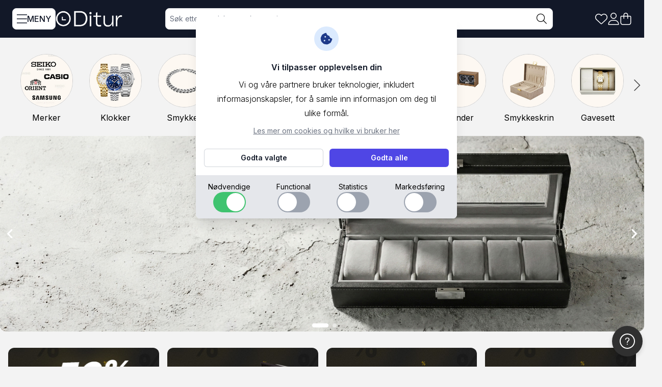

--- FILE ---
content_type: text/html; charset=UTF-8
request_url: https://www.ditur.no/
body_size: 125609
content:
 

<!doctype html>
<html lang="nb">
<head prefix="og: http://ogp.me/ns# category: http://ogp.me/ns/category#">
    <meta charset="utf-8"/>
<meta name="title" content="Klokker | 5000 modeller, lave priser &amp; rask levering - Ditur"/>
<meta name="description" content="Finn et stort utvalg av klokker og armbåndsur til faste lave priser | Vi er en autorisert forhandler, 99 dagers returrett og tilbyr rask levering"/>
<meta name="robots" content="index,follow"/>
<meta name="viewport" content="width=device-width, initial-scale=1"/>
<meta name="format-detection" content="telephone=no"/>
<title>Klokker | 5000 modeller, lave priser &amp; rask levering - Ditur</title>
<link  rel="stylesheet" type="text/css"  media="all" href="https://www.ditur.no/static/version1769577410/frontend/Ditur/theme2024/nb_NO/css/styles.css" />
<link  rel="stylesheet" type="text/css"  media="all" href="https://www.ditur.no/static/version1769577410/frontend/Ditur/theme2024/nb_NO/Hyva_Widgets/css/splide.min.css" />
<link  rel="stylesheet" type="text/css"  media="all" href="https://www.ditur.no/static/version1769577410/frontend/Ditur/theme2024/nb_NO/TRIC_DiturElastic/css/diturelastic.css" />
<link  rel="stylesheet" type="text/css"  media="all" href="https://www.ditur.no/static/version1769577410/frontend/Ditur/theme2024/nb_NO/TRIC_Sidebar/css/sidebar.css" />
<script  type="text/javascript"  src="https://www.ditur.no/static/version1769577410/frontend/Ditur/theme2024/nb_NO/Hyva_Widgets/js/splide.min.js"></script>
<script  type="text/javascript"  src="https://www.ditur.no/static/version1769577410/frontend/Ditur/theme2024/nb_NO/TRIC_DiturElastic/js/diturelastic.js"></script>
<link  rel="preconnect" href="https://fonts.gstatic.com" />
<link  rel="preconnect" href="https://ka-p.fontawesome.com" />
<link  rel="preconnect" href="https://kit.fontawesome.com" />
<link  rel="preconnect" href="https://policy.app.cookieinformation.com" />
<link  rel="dns-prefetch" href="https://unpkg.com/" />
<link  rel="dns-prefetch" href="https://d14jnfavjicsbe.cloudfront.net" />
<link  rel="icon" type="image/x-icon" href="https://www.ditur.no/media/favicon/default/favicon.png" />
<link  rel="shortcut icon" type="image/x-icon" href="https://www.ditur.no/media/favicon/default/favicon.png" />
    


<div 
    x-data="cookies()"
    @open-cookie-popup.window="open()"
    @close-cookie-popup.window="close()"
    @keydown.window.escape="close();"
    @withdraw-cookie-consent.window="withdrawConsent()"
    x-cloak
    x-show="isPopupOpen"
>
    
    <div class="relative z-10" style="z-index:51;" aria-labelledby="dialog-title" role="dialog" aria-modal="true"
        x-cloak
        x-show="isPopupOpen"
        x-transition:enter="ease-out duration-300"
        x-transition:enter-start="opacity-0"
        x-transition:enter-end="opacity-100"
        x-transition:leave="ease-in duration-200"
        x-transition:leave-start="opacity-100"
        x-transition:leave-end="opacity-0"
    >
        <div class="fixed inset-0 bg-gray-500/75 transition-opacity" aria-hidden="true"></div>

        <div class="fixed inset-0 z-10 w-screen overflow-y-auto">
            <div class="flex min-h-full items-end justify-center p-4 text-center sm:items-center sm:p-0"
                x-show="isPopupOpen"
                x-transition:enter="ease-out duration-300"
                x-transition:enter-start="opacity-0 translate-y-4 sm:translate-y-0 sm:scale-95"
                x-transition:enter-end="opacity-100 translate-y-0 sm:scale-100"
                x-transition:leave="ease-in duration-200"
                x-transition:leave-start="opacity-100 translate-y-0 sm:scale-100"
                x-transition:leave-end="opacity-0 translate-y-4 sm:translate-y-0 sm:scale-95"
            >
                <div id="cookie-popup" class="relative transform overflow-hidden rounded-lg bg-white  text-left shadow-xl transition-all sm:my-8 sm:w-full sm:max-w-lg " @click.away="close()">
                    <div class="px-4 pt-5 pb-4 sm:p-6s">
                        <div class="">
                            <div class="mx-auto flex size-12 items-center justify-center rounded-full bg-blue-100">
                                <span class="h-6 w-6 text-blue-900">
                                    <svg xmlns="http://www.w3.org/2000/svg" fill="currentColor" viewBox="0 0 512 512"><!--!Font Awesome Free 6.7.2 by @fontawesome - https://fontawesome.com License - https://fontawesome.com/license/free Copyright 2025 Fonticons, Inc.--><path d="M257.5 27.6c-.8-5.4-4.9-9.8-10.3-10.6c-22.1-3.1-44.6 .9-64.4 11.4l-74 39.5C89.1 78.4 73.2 94.9 63.4 115L26.7 190.6c-9.8 20.1-13 42.9-9.1 64.9l14.5 82.8c3.9 22.1 14.6 42.3 30.7 57.9l60.3 58.4c16.1 15.6 36.6 25.6 58.7 28.7l83 11.7c22.1 3.1 44.6-.9 64.4-11.4l74-39.5c19.7-10.5 35.6-27 45.4-47.2l36.7-75.5c9.8-20.1 13-42.9 9.1-64.9c-.9-5.3-5.3-9.3-10.6-10.1c-51.5-8.2-92.8-47.1-104.5-97.4c-1.8-7.6-8-13.4-15.7-14.6c-54.6-8.7-97.7-52-106.2-106.8zM208 144a32 32 0 1 1 0 64 32 32 0 1 1 0-64zM144 336a32 32 0 1 1 64 0 32 32 0 1 1 -64 0zm224-64a32 32 0 1 1 0 64 32 32 0 1 1 0-64z"/></svg>
                                </span>
                            </div>
                            <div class="mt-3 text-center sm:mt-5">
                                <h3 class="text-base font-semibold text-gray-900" id="dialog-title">Vi tilpasser opplevelsen din</h3>
                                <div class="mt-2">
                                    <p class="text-sm text-gray-500"><style>#html-body [data-pb-style=TE2T8OL]{justify-content:flex-start;display:flex;flex-direction:column;background-position:left top;background-size:cover;background-repeat:no-repeat;background-attachment:scroll}</style><div data-content-type="row" data-appearance="contained" data-element="main"><div data-enable-parallax="0" data-parallax-speed="0.5" data-background-images="{}" data-background-type="image" data-video-loop="true" data-video-play-only-visible="true" data-video-lazy-load="true" data-video-fallback-src="" data-element="inner" data-pb-style="TE2T8OL"><div data-content-type="text" data-appearance="default" data-element="main"><p id="OTORW1D">Vi og våre partnere bruker teknologier, inkludert informasjonskapsler, for å samle inn informasjon om deg til ulike formål.</p></div></div></div></p>
                                </div>
                                <div class="mt-2">
                                    <a href="/cookies" class="text-sm text-gray-500 underline">Les mer om cookies og hvilke vi bruker her</a>
                                </div>
                            </div>
                        </div>
                        <div class="mt-5 sm:mt-6 sm:grid sm:grid-flow-row-dense sm:grid-cols-2 sm:gap-3">
                            <button @click="acceptAll()" type="button" class="inline-flex w-full justify-center rounded-md bg-indigo-600 px-3 py-2 text-sm font-semibold text-white shadow-xs hover:bg-indigo-500 focus-visible:outline-2 focus-visible:outline-offset-2 focus-visible:outline-indigo-600 sm:col-start-2">Godta alle</button>
                            <button @click="acceptSelected()" type="button" class="mt-3 inline-flex w-full justify-center rounded-md bg-white px-3 py-2 text-sm font-semibold text-gray-900 shadow-xs ring-1 ring-gray-300 ring-inset hover:bg-gray-50 sm:col-start-1 sm:mt-0">Godta valgte</button>
                        </div>
                    </div>
                    <div class="sm:flex flex-wrap grid grid-cols-2 items-center justify-between border-t border-gray-200 bg-gray-200 px-2 py-3 sm:px-6 gap-y-2">
                        <template x-for="(cookie, index) in cookies" :key="index">
                            <template x-if="!cookie.hidden">
                                <div class="flex items-center gap-2 cursor-pointer flex-col w-1/2 sm:w-auto w-full" @click="toggle(index)">
                                    <span class="text-sm" x-text="cookie.name"></span>
                                    <div class="h-7 w-13 lg:h-10 lg:w-16 rounded-full relative" :class="cookie.active ? 'bg-secondary_green-400' : 'bg-gray-400'">
                                        <div class="transition-all rounded-full h-6 w-6 lg:h-9 lg:w-9 bg-white absolute top-1/2 transform -translate-y-1/2" :class="cookie.active ? 'right-0.5' : 'right-[1.625rem]'"></div>
                                    </div>
                                </div>
                            </template>
                        </template>
                    </div>
                </div>
            </div>
        </div>
    </div>
</div>

<script>
    window.Cookies = window.Cookies || {};
    window.Cookies.consentObject = {
        consents_approved: [],
        consents_denied: []
    };
    function cookies() {
        return {
            isPopupOpen: false,
            canClose: false,
            excludedPages: ["\/cookies"],
            cookies: [
                { name: 'Nødvendige', active: true, hidden: false, disabled: true, code: 'cookie_cat_necessary' },
                { name: 'Functional', active: false, hidden: false, disabled: false, code: 'cookie_cat_functional' },
                { name: 'Statistics', active: false, hidden: false, disabled: false, code: 'cookie_cat_statistic' },
                { name: 'Markedsføring', active: false, hidden: false, disabled: false, code: 'cookie_cat_marketing' },
                { name: 'Unclassified', active: true, hidden: true, disabled: true, code: 'cookie_cat_unclassified' },
            ],
            toggle(cookieIndex) {
                if (this.cookies[cookieIndex].disabled === false) {
                    this.cookies[cookieIndex].active = !this.cookies[cookieIndex].active;
                }
            },
            init() {
                this.shouldDisplay();    
            },
            withdrawConsent() {
                hyva.setCookie('cookie_consent', '', -1, '/', window.location.hostname, false, true);
                window.Cookies.consentObject = {
                    consents_approved: [],
                    consents_denied: []
                };
                this.cookies.forEach(cookie => {
                    if (!cookie.disabled) {
                        cookie.active = false;
                    }
                });
                this.canClose = false;
                this.open();
            },
            shouldDisplay() {
                if(this.excludedPages.includes(window.location.pathname)) {
                    console.log("Cookie popup is excluded on this page:", window.location.pathname);
                    return;
                }

                let consentObjectRaw = hyva.getCookie('cookie_consent');
                if(!consentObjectRaw) {
                    this.open();
                    return;
                }

                let consentObject = JSON.parse(decodeURIComponent(consentObjectRaw));
                window.Cookies.consentObject = consentObject;
                this.cookies.forEach(cookie => {
                    if (consentObject.consents_approved.includes(cookie.code)) {
                        cookie.active = true;
                    } else {
                        cookie.active = false;
                    }
                });

                this.load(consentObject);
                this.canClose = true;
            },
            close: function() {
                if (!this.canClose) {
                    this.wiggle();
                    return;
                }

                if (!this.isPopupOpen) {
                    return;
                }

                document.body.classList.remove('noscroll');
                if (document.body.classList.contains("phantom-scroll-bar")) {
                    document.body.classList.remove('phantom-scroll-bar');
                }

                if (window.pageYOffset != 0) {
                    document.querySelector('#page-header-top')?.classList.remove('noscroll-pagewrapper-nomove');
                }
                this.isPopupOpen = false;
            },
            open: function() {
                if (this.isPopupOpen) {
                    return;
                }
                document.body.classList.add('noscroll');
                if (window.navigator.maxTouchPoints == 0) {
                    document.body.classList.add('phantom-scroll-bar');
                }

                if (window.pageYOffset != 0) {
                    document.querySelector('#page-header-top')?.classList.add('noscroll-pagewrapper-nomove');
                }
                this.isPopupOpen = true;

            },
            acceptAll: function() {
                this.cookies.forEach(cookie => {
                   cookie.active = true;
                });
                
                this.acceptSelected();
            },
            acceptSelected: function() {
                let consentObject = this.createConsentObject();
                this.load(consentObject);
                this.canClose = true;
                this.close();
                this.sendCookieDataToEndpoint(consentObject);
            },
            load(consentObject) {
                hyva.setCookie('cookie_consent', JSON.stringify(consentObject), this.getDataRetensionTime(consentObject.consents_approved), '/', window.location.hostname, false, true);
                this.setupCookieInformationObject();
                
                this.updateGoogleAndBingConsentMode(consentObject.consents_approved);
                consentObject.consents_approved.forEach(consentCode => {
                    window.dataLayer.push({
                        event: consentCode
                    });
                });

                this.sendCustomEvent('CookieInformationConsentGiven', consentObject);
                this.sendCustomEvent('CookieInformationConsentSubmitted', consentObject);

                // Active scripts based on consent - and also after | Maybe prioritize this
                // consentObject.consents_approved.forEach(consentCode => {
                //     let elements = document.querySelectorAll(`[data-category-consent="${consentCode}"]`);
                //     if(elements.length === 0) {
                //         // console.warn("No elements found for consent category:", consentCode);
                //         return;
                //     }
                //     elements.forEach(element => {
                //         let script = element.getAttribute('data-consent-src');
                //         console.log("Active script for cookie category:", consentCode, "with src:", script);  
                //     })
                // });
            },
            createConsentObject() {
                let consents_approved = [];
                let consents_denied = [];
                this.cookies.forEach(cookie => {
                    if (cookie.active) {
                        consents_approved.push(cookie.code);
                    } else {
                        consents_denied.push(cookie.code);
                    }
                });

                const consentObject = {
                    timestamp: new Date().toISOString(),
                    consent_domain: window.location.hostname,
                    cookie_consent_id: this.generateCookieConsentId(),
                    consents_approved: consents_approved,
                    consents_denied: consents_denied,
                };

                window.Cookies.consentObject = consentObject;
                return consentObject;
            },
            getDataRetensionTime(consents_approved) {
                if(consents_approved?.length == this.cookies.length) { 
                    return 365; // 1 year
                }

                return 14; // 14 days
            },
            updateGoogleAndBingConsentMode(consents_approved) {
                window.dataLayer = window.dataLayer || [];

                // GTM Consent mode scripts handle all this
                // window.dataLayer.push({
                //     event: "gtm_consent_update",
                //     ad_personalization: consents_approved.includes('cookie_cat_marketing') ? 'granted' : 'denied',
                //     ad_storage: consents_approved.includes('cookie_cat_marketing') ? 'granted' : 'denied',
                //     ad_user_data: consents_approved.includes('cookie_cat_marketing') ? 'granted' : 'denied',
                //     analytics_storage: consents_approved.includes('cookie_cat_statistic') ? 'granted' : 'denied',
                //     functionality_storage: consents_approved.includes('cookie_cat_necessary') ? 'granted' : 'denied',
                //     personalization_storage: consents_approved.includes('cookie_cat_marketing') ? 'granted' : 'denied',
                //     security_storage: 'granted',
                // });

                // function gtag(){ dataLayer.push(arguments); }
                // gtag('consent', 'update', {
                //     'ad_user_data': 'granted',
                //     'ad_personalization': 'granted',
                //     'ad_storage': 'granted',
                //     'analytics_storage': 'granted',
                //     'functionality_storage': 'granted',
                //     'personalization_storage': 'granted',
                //     'security_storage': 'granted',
                // });

                // gtag('consent', 'update', {
                //     ad_personalization: consents_approved.includes('cookie_cat_marketing') ? 'granted' : 'denied',
                //     ad_storage: consents_approved.includes('cookie_cat_marketing') ? 'granted' : 'denied',
                //     ad_user_data: consents_approved.includes('cookie_cat_marketing') ? 'granted' : 'denied',
                //     analytics_storage: consents_approved.includes('cookie_cat_statistic') ? 'granted' : 'denied',
                //     functionality_storage: consents_approved.includes('cookie_cat_necessary') ? 'granted' : 'denied',
                //     personalization_storage: consents_approved.includes('cookie_cat_marketing') ? 'granted' : 'denied',
                //     security_storage: 'granted',
                //     wait_for_update: 500
                // });

                window.uetq = window.uetq || [];
                window.uetq.push('consent', 'update', {
                    'ad_storage': consents_approved.includes('cookie_cat_marketing') ? 'granted' : 'denied',
                });
            },
            sendCustomEvent(name, data) {
                window.dispatchEvent(new CustomEvent(name, { detail: data }));
            },
            setupCookieInformationObject() {
                if(typeof window.CookieInformation === 'undefined') {
                    window.CookieInformation = {};
                    window.CookieInformation.getConsentGivenFor = function(category) {
                        return window.Cookies.consentObject.consents_approved.includes(category);
                    };
                    window.CookieInformation.submitConsent = function() {console.log("submitConsent called");}
                    window.CookieInformation.submitAllCategories = function() {console.log("submitAllCategories called");}
                    window.CookieInformation.declineAllCategories = function() {console.log("declineAllCategories called");}
                    window.CookieInformation.getStatusOfUsedConsentTypes = function() {console.log("getStatusOfUsedConsentTypes called");}
                    window.CookieInformation.showBannerTemplate = function() {console.log("showBannerTemplate called");}
                    window.CookieInformation.hideBannerTemplate = function() {console.log("hideBannerTemplate called");}
                    window.CookieInformation.wasBannerShown = function() {console.log("wasBannerShown called");}
                    window.CookieInformation.wasBannerConfirmed = function() {console.log("wasBannerConfirmed called");}
                }
            },
            sendCookieDataToEndpoint(consentObject) {
                let formKey = hyva.getFormKey();
                let uenc = hyva.getUenc();
                var url = `/cookies/consent/create?form_key=${formKey}&uenc=${uenc}`;
                
                if (!formKey || !uenc) {
                    return;
                }

                fetch(url, {
                    method: "POST",
                    headers: {
                        'Content-Type': 'application/json'
                    },
                    body: JSON.stringify({
                        'cookie_consent_id': consentObject.cookie_consent_id,
                        'is_mobile': window.innerWidth < 768,
                        'consents_approved': consentObject.consents_approved
                    })
                });
            },
            generateCookieConsentId: function() {
                const characters = 'abcdefghijklmnopqrstuvwxyz0123456789';
                const cookieName = 'cookie_consent_id';

                // Check if the cookie already exists
                let existingId = hyva.getCookie(cookieName);
                if (existingId) {
                    return existingId; // Return existing ID if found
                }

                // Generate a random 32-character ID
                let id = '';
                for (let i = 0; i < 32; i++) {
                    id += characters.charAt(Math.floor(Math.random() * characters.length));
                }

                hyva.setCookie(cookieName, id, 365, '/', window.location.hostname, false, true);
                return id;
            },
            wiggle: function() {
                const popup = document.querySelector('#cookie-popup');
                if (popup) {
                    popup.classList.add('wiggle-animate');
                    setTimeout(() => {
                        popup.classList.remove('wiggle-animate');
                    }, 700); // Match the duration of the animation
                }
            }
        };
    }
</script><!-- Google Tag Manager -->
<script>(function(w,d,s,l,i){w[l]=w[l]||[];w[l].push({'gtm.start':
new Date().getTime(),event:'gtm.js'});var f=d.getElementsByTagName(s)[0],
j=d.createElement(s),dl=l!='dataLayer'?'&l='+l:'';j.async=true;j.src=
'https://www.googletagmanager.com/gtm.js?id='+i+dl;f.parentNode.insertBefore(j,f);
})(window,document,'script','dataLayer','GTM-P2JRMLV');</script>
<!-- End Google Tag Manager --><!-- Heylink / Ønskeskyen -->
    <script type="application/ld+json">
        [{"@context":"https:\/\/schema.org","@type":"Organization","name":"Ditur","address":{"@type":"PostalAddress","@id":"https:\/\/www.ditur.no\/butikk","addressLocality":"Hasselager","postalCode":"8361","streetAddress":"Elmeg\u00e5rdsvej 38","addressCountry":"DK"},"telephone":"+45 78 78 21 03","url":"https:\/\/www.ditur.no\/","logo":"https:\/\/www.ditur.no\/static\/version1769577410\/frontend\/Ditur\/theme2024\/nb_NO\/images\/logo\/logo_white.png","contactPoint":[{"@type":"ContactPoint","contactType":"customer service","contactOption":"TollFree","url":"https:\/\/ditur.elevio.help\/nn","telephone":"+45 78 78 21 03","email":"support@ditur.no","areaServed":"NO","availableLanguage":"Norwegian"},{"@type":"ContactPoint","contactType":"customer service","contactOption":"TollFree","url":"https:\/\/ditur.elevio.help\/da","telephone":"+45 78 78 21 03","email":"kontakt@ditur.dk","areaServed":"DK","availableLanguage":"Danish"},{"@type":"ContactPoint","contactType":"customer service","contactOption":"TollFree","url":"https:\/\/ditur.elevio.help\/sv","telephone":"+46 8 420 029 79","email":"support@ditur.se","areaServed":"SE","availableLanguage":"Swedish"},{"@type":"ContactPoint","contactType":"customer service","contactOption":"TollFree","url":"https:\/\/ditur.elevio.help\/de","email":"support@ditur.de","areaServed":"DE","availableLanguage":"German"},{"@type":"ContactPoint","contactType":"customer service","contactOption":"TollFree","url":"https:\/\/ditur.elevio.help\/fi","telephone":"+45 78 78 21 03","email":"support@ditur.fi","areaServed":"FI","availableLanguage":"Finnish"},{"@type":"ContactPoint","contactType":"customer service","contactOption":"TollFree","url":"https:\/\/ditur.elevio.help\/en","email":"support@ditur.com","areaServed":"US","availableLanguage":"English"},{"@type":"ContactPoint","contactType":"customer service","contactOption":"TollFree","url":"https:\/\/ditur.elevio.help\/pl","telephone":"+45 78 78 21 03","email":"support@ditur.pl","areaServed":"PL","availableLanguage":"Polish"},{"@type":"ContactPoint","contactType":"customer service","contactOption":"TollFree","url":"https:\/\/ditur.elevio.help\/fr","telephone":"+45 78 78 21 03","email":"support@ditur.fr","areaServed":"FR","availableLanguage":"French"},{"@type":"ContactPoint","contactType":"customer service","contactOption":"TollFree","url":"https:\/\/ditur.elevio.help\/de-at","telephone":"+45 78 78 21 03","email":"support@ditur.at","areaServed":"DE","availableLanguage":"German"},{"@type":"ContactPoint","contactType":"customer service","contactOption":"TollFree","url":"https:\/\/ditur.elevio.help\/en-gb","telephone":"+45 78 78 21 03","email":"support@ditur.co.uk","areaServed":"GB","availableLanguage":"English"},{"@type":"ContactPoint","contactType":"customer service","contactOption":"TollFree","url":"https:\/\/ditur.elevio.help\/en","telephone":"+45 78 78 21 03","email":"support@ditur.ie","areaServed":"IE","availableLanguage":"English"},{"@type":"ContactPoint","contactType":"customer service","contactOption":"TollFree","url":"https:\/\/ditur.elevio.help\/nl-be","telephone":"+45 78 78 21 03","email":"support@ditur.be","areaServed":"NL","availableLanguage":"Dutch"},{"@type":"ContactPoint","contactType":"customer service","contactOption":"TollFree","url":"https:\/\/ditur.elevio.help\/nl","telephone":"+45 78 78 21 03","email":"support@ditur.nl","areaServed":"NL","availableLanguage":"Dutch"},{"@type":"ContactPoint","contactType":"customer service","contactOption":"TollFree","url":"https:\/\/ditur.elevio.help\/it","telephone":"+45 78 78 21 03","email":"support@ditur.it","areaServed":"IT","availableLanguage":"Italian"},{"@type":"ContactPoint","contactType":"customer service","contactOption":"TollFree","url":"https:\/\/ditur.elevio.help\/es","telephone":"+45 78 78 21 03","email":"support@ditur.es","areaServed":"ES","availableLanguage":"Spanish"},{"@type":"ContactPoint","contactType":"customer service","contactOption":"TollFree","url":"https:\/\/ditur.elevio.help\/pt","telephone":"+45 78 78 21 03","email":"support@ditur.pt","areaServed":"PT","availableLanguage":"Portuguese"}],"sameAs":["https:\/\/www.facebook.com\/DiturNorway\/","https:\/\/www.instagram.com\/ditur_official\/"]},{"@context":"https:\/\/schema.org","@type":"WebSite","url":"https:\/\/www.ditur.no\/","name":"Ditur","potentialAction":{"@type":"SearchAction","target":"https:\/\/www.ditur.no\/catalogsearch\/result\/?q={search_term_string}","query-input":"required name=search_term_string"}}]    </script>
<script>
    var BASE_URL = 'https://www.ditur.no/';
    var THEME_PATH = 'https://www.ditur.no/static/version1769577410/frontend/Ditur/theme2024/nb_NO';
    var COOKIE_CONFIG = {
        "expires": null,
        "path": "\u002F",
        "domain": ".www.ditur.no",
        "secure": true,
        "lifetime": "86400",
        "cookie_restriction_enabled": false    };
    var CURRENT_STORE_CODE = 'ditur_no';
    var CURRENT_WEBSITE_ID = '2';

    window.hyva = window.hyva || {}

    window.cookie_consent_groups = window.cookie_consent_groups || {}
    window.cookie_consent_groups['necessary'] = true;

    window.cookie_consent_config = window.cookie_consent_config || {};
    window.cookie_consent_config['necessary'] = [].concat(
        window.cookie_consent_config['necessary'] || [],
        [
            'user_allowed_save_cookie',
            'form_key',
            'mage-messages',
            'private_content_version',
            'mage-cache-sessid',
            'last_visited_store',
            'section_data_ids'
        ]
    );
</script>
<script>
    'use strict';
    (function( hyva, undefined ) {

        function lifetimeToExpires(options, defaults) {

            const lifetime = options.lifetime || defaults.lifetime;

            if (lifetime) {
                const date = new Date;
                date.setTime(date.getTime() + lifetime * 1000);
                return date;
            }

            return null;
        }

        function generateRandomString() {

            const allowedCharacters = '0123456789abcdefghijklmnopqrstuvwxyzABCDEFGHIJKLMNOPQRSTUVWXYZ',
                length = 16;

            let formKey = '',
                charactersLength = allowedCharacters.length;

            for (let i = 0; i < length; i++) {
                formKey += allowedCharacters[Math.round(Math.random() * (charactersLength - 1))]
            }

            return formKey;
        }

        const sessionCookieMarker = {noLifetime: true}

        const cookieTempStorage = {};

        const internalCookie = {
            get(name) {
                const v = document.cookie.match('(^|;) ?' + name + '=([^;]*)(;|$)');
                return v ? v[2] : null;
            },
            set(name, value, days, skipSetDomain) {
                let expires,
                    path,
                    domain,
                    secure,
                    samesite;

                const defaultCookieConfig = {
                    expires: null,
                    path: '/',
                    domain: null,
                    secure: false,
                    lifetime: null,
                    samesite: 'lax'
                };

                const cookieConfig = window.COOKIE_CONFIG || {};

                expires = days && days !== sessionCookieMarker
                    ? lifetimeToExpires({lifetime: 24 * 60 * 60 * days, expires: null}, defaultCookieConfig)
                    : lifetimeToExpires(window.COOKIE_CONFIG, defaultCookieConfig) || defaultCookieConfig.expires;

                path = cookieConfig.path || defaultCookieConfig.path;
                domain = !skipSetDomain && (cookieConfig.domain || defaultCookieConfig.domain);
                secure = cookieConfig.secure || defaultCookieConfig.secure;
                samesite = cookieConfig.samesite || defaultCookieConfig.samesite;

                document.cookie = name + "=" + encodeURIComponent(value) +
                    (expires && days !== sessionCookieMarker ? '; expires=' + expires.toGMTString() : '') +
                    (path ? '; path=' + path : '') +
                    (domain ? '; domain=' + domain : '') +
                    (secure ? '; secure' : '') +
                    (samesite ? '; samesite=' + samesite : 'lax');
            },
            isWebsiteAllowedToSaveCookie() {
                const allowedCookies = this.get('user_allowed_save_cookie');
                if (allowedCookies) {
                    const allowedWebsites = JSON.parse(unescape(allowedCookies));

                    return allowedWebsites[CURRENT_WEBSITE_ID] === 1;
                }
                return false;
            },
            getGroupByCookieName(name) {
                const cookieConsentConfig = window.cookie_consent_config || {};
                let group = null;
                for (let prop in cookieConsentConfig) {
                    if (!cookieConsentConfig.hasOwnProperty(prop)) continue;
                    if (cookieConsentConfig[prop].includes(name)) {
                        group = prop;
                        break;
                    }
                }
                return group;
            },
            isCookieAllowed(name) {
                const cookieGroup = this.getGroupByCookieName(name);
                return cookieGroup
                    ? window.cookie_consent_groups[cookieGroup]
                    : this.isWebsiteAllowedToSaveCookie();
            },
            saveTempStorageCookies() {
                for (const [name, data] of Object.entries(cookieTempStorage)) {
                    if (this.isCookieAllowed(name)) {
                        this.set(name, data['value'], data['days'], data['skipSetDomain']);
                        delete cookieTempStorage[name];
                    }
                }
            }
        };

        hyva.getCookie = (name) => {
            const cookieConfig = window.COOKIE_CONFIG || {};

            if (cookieConfig.cookie_restriction_enabled && ! internalCookie.isCookieAllowed(name)) {
                return cookieTempStorage[name] ? cookieTempStorage[name]['value'] : null;
            }

            return internalCookie.get(name);
        }

        hyva.setCookie = (name, value, days, skipSetDomain) => {
            const cookieConfig = window.COOKIE_CONFIG || {};

            if (cookieConfig.cookie_restriction_enabled && ! internalCookie.isCookieAllowed(name)) {
                cookieTempStorage[name] = {value, days, skipSetDomain};
                return;
            }
            return internalCookie.set(name, value, days, skipSetDomain);
        }


        hyva.setSessionCookie = (name, value, skipSetDomain) => {
            return hyva.setCookie(name, value, sessionCookieMarker, skipSetDomain)
        }

        hyva.getBrowserStorage = () => {
            const browserStorage = window.localStorage || window.sessionStorage;
            if (!browserStorage) {
                console.warn('Browser Storage is unavailable');
                return false;
            }
            try {
                browserStorage.setItem('storage_test', '1');
                browserStorage.removeItem('storage_test');
            } catch (error) {
                console.warn('Browser Storage is not accessible', error);
                return false;
            }
            return browserStorage;
        }

        hyva.postForm = (postParams) => {
            const form = document.createElement("form");

            let data = postParams.data;

            if (! postParams.skipUenc && ! data.uenc) {
                data.uenc = btoa(window.location.href);
            }
            form.method = "POST";
            form.action = postParams.action;

            Object.keys(postParams.data).map(key => {
                const field = document.createElement("input");
                field.type = 'hidden'
                field.value = postParams.data[key];
                field.name = key;
                form.appendChild(field);
            });

            const form_key = document.createElement("input");
            form_key.type = 'hidden';
            form_key.value = hyva.getFormKey();
            form_key.name="form_key";
            form.appendChild(form_key);

            document.body.appendChild(form);

            form.submit();
        }

        hyva.getFormKey = function () {
            let formKey = hyva.getCookie('form_key');

            if (!formKey) {
                formKey = generateRandomString();
                hyva.setCookie('form_key', formKey);
            }

            return formKey;
        }

        hyva.formatPrice = (value, showSign, options = {}) => {
            const formatter = new Intl.NumberFormat(
                'nb\u002DNO',
                Object.assign({
                    style: 'currency',
                    currency: 'NOK',
                    signDisplay: showSign ? 'always' : 'auto'
                }, options)
            );
            return (typeof Intl.NumberFormat.prototype.formatToParts === 'function') ?
                formatter.formatToParts(value).map(({type, value}) => {
                    switch (type) {
                        case 'currency':
                            return 'kr' || value;
                        case 'minusSign':
                            return '- ';
                        case 'plusSign':
                            return '+ ';
                        default :
                            return value;
                    }
                }).reduce((string, part) => string + part) :
                formatter.format(value);
        }

        const formatStr = function (str, nStart) {
            const args = Array.from(arguments).slice(2);

            return str.replace(/(%+)([0-9]+)/g, (m, p, n) => {
                const idx = parseInt(n) - nStart;

                if (args[idx] === null || args[idx] === void 0) {
                    return m;
                }
                return p.length % 2
                    ? p.slice(0, -1).replace('%%', '%') + args[idx]
                    : p.replace('%%', '%') + n;
            })
        }

        hyva.str = function (string) {
            const args = Array.from(arguments);
            args.splice(1, 0, 1);

            return formatStr.apply(undefined, args);
        }

        hyva.strf = function () {
            const args = Array.from(arguments);
            args.splice(1, 0, 0);

            return formatStr.apply(undefined, args);
        }

        /**
         * Take a html string as `content` parameter and
         * extract an element from the DOM to replace in
         * the current page under the same selector,
         * defined by `targetSelector`
         */
        hyva.replaceDomElement = (targetSelector, content) => {
            // Parse the content and extract the DOM node using the `targetSelector`
            const parser = new DOMParser();
            const doc = parser.parseFromString(content, 'text/html');
            const contentNode = doc.querySelector(targetSelector);

            // Bail if content can't be found
            if (!contentNode) {
                return;
            }

            hyva.activateScripts(contentNode)

            // Replace the old DOM node with the new content
            document.querySelector(targetSelector).replaceWith(contentNode);

            // Reload customerSectionData and display cookie-messages if present
            window.dispatchEvent(new CustomEvent("reload-customer-section-data"));
            hyva.initMessages();
        }

        hyva.activateScripts = (contentNode) => {
            // Extract all the script tags from the content.
            // Script tags won't execute when inserted into a dom-element directly,
            // therefore we need to inject them to the head of the document.
            const tmpScripts = contentNode.getElementsByTagName('script');

            if (tmpScripts.length > 0) {
                // Push all script tags into an array
                // (to prevent dom manipulation while iterating over dom nodes)
                const scripts = [];
                for (let i = 0; i < tmpScripts.length; i++) {
                    scripts.push(tmpScripts[i]);
                }

                // Iterate over all script tags and duplicate+inject each into the head
                for (let i = 0; i < scripts.length; i++) {
                    let script = document.createElement('script');
                    script.innerHTML = scripts[i].innerHTML;

                    document.head.appendChild(script);

                    // Remove the original (non-executing) node from the content
                    scripts[i].parentNode.removeChild(scripts[i]);
                }
            }
            return contentNode;
        }

        const replace = {['+']: '-', ['/']: '_', ['=']: ','};
        hyva.getUenc = () => btoa(window.location.href).replace(/[+/=]/g, match => replace[match]);

        let currentTrap;

        const focusableElements = (rootElement) => {
            const selector = 'button, [href], input, select, textarea, details, [tabindex]:not([tabindex="-1"]';
            return Array.from(rootElement.querySelectorAll(selector))
                .filter(el => {
                    return el.style.display !== 'none'
                        && !el.disabled
                        && el.tabIndex !== -1
                        && (el.offsetWidth || el.offsetHeight || el.getClientRects().length)
                })
        }

        const focusTrap = (e) => {
            const isTabPressed = e.key === 'Tab' || e.keyCode === 9;
            if (!isTabPressed) return;

            const focusable = focusableElements(currentTrap)
            const firstFocusableElement = focusable[0]
            const lastFocusableElement = focusable[focusable.length - 1]

            e.shiftKey
                ? document.activeElement === firstFocusableElement && (lastFocusableElement.focus(), e.preventDefault())
                : document.activeElement === lastFocusableElement && (firstFocusableElement.focus(), e.preventDefault())
        };

        hyva.releaseFocus = (rootElement) => {
            if (currentTrap && (!rootElement || rootElement === currentTrap)) {
                currentTrap.removeEventListener('keydown', focusTrap)
                currentTrap = null
            }
        }
        hyva.trapFocus = (rootElement) => {
            if (!rootElement) return;
            hyva.releaseFocus()
            currentTrap = rootElement
            rootElement.addEventListener('keydown', focusTrap)
            const firstElement = focusableElements(rootElement)[0]
            firstElement && firstElement.focus()
        }

                hyva.alpineInitialized = (fn) => window.addEventListener('alpine:initialized', fn, {once: true})
                window.addEventListener('user-allowed-save-cookie', () => internalCookie.saveTempStorageCookies())

    }( window.hyva = window.hyva || {} ));
</script>
<script>
    if (!window.IntersectionObserver) {
        window.IntersectionObserver = function (callback) {
            this.observe = el => el && callback(this.takeRecords());
            this.takeRecords = () => [{isIntersecting: true, intersectionRatio: 1}];
            this.disconnect = () => {};
            this.unobserve = () => {};
        }
    }
</script>

<script async src="https://kit.fontawesome.com/a602ae8aa6.js" crossorigin></script>
<link rel="preconnect" href="https://fonts.googleapis.com">
<link rel="preconnect" href="https://fonts.gstatic.com" crossorigin>
<!-- <link href="https://fonts.googleapis.com/css2?family=Inter:ital,wght@0,100..900;1,100..900&display=swap" rel="stylesheet"> -->
<link href="https://fonts.googleapis.com/css2?family=Inter:wght@300..700&display=swap&family=Oswald:wght@400..500&display=swap" rel="stylesheet">    <link data-country="dk" rel="alternate" href="https://www.ditur.dk/" hreflang="da-DK" />
    <link data-country="no" rel="alternate" href="https://www.ditur.no/" hreflang="nb-NO" />
    <link data-country="se" rel="alternate" href="https://www.ditur.se/" hreflang="sv-SE" />
    <link data-country="de" rel="alternate" href="https://www.ditur.de/" hreflang="de-DE" />
    <link data-country="fi" rel="alternate" href="https://www.ditur.fi/" hreflang="fi-FI" />
    <link data-country="us" rel="alternate" href="https://www.ditur.com/" hreflang="en-US" />
    <link data-country="pl" rel="alternate" href="https://www.ditur.pl/" hreflang="pl-PL" />
    <link data-country="fr" rel="alternate" href="https://www.ditur.fr/" hreflang="fr-FR" />
    <link data-country="at" rel="alternate" href="https://www.ditur.at/" hreflang="de-AT" />
    <link data-country="gb" rel="alternate" href="https://www.ditur.co.uk/" hreflang="en-GB" />
    <link data-country="ie" rel="alternate" href="https://www.ditur.ie/" hreflang="en-IE" />
    <link data-country="es" rel="alternate" href="https://www.ditur.es/" hreflang="es-ES" />
    <link rel="canonical" href="https://www.ditur.no/" />

    <meta property="og:type" content="category"/>
    <meta property="og:title" content="Klokker&#x20;&#x7C;&#x20;5000&#x20;modeller,&#x20;lave&#x20;priser&#x20;&amp;&#x20;rask&#x20;levering&#x20;-&#x20;Ditur" />
    <meta property="og:description" content="Finn&#x20;et&#x20;stort&#x20;utvalg&#x20;av&#x20;klokker&#x20;og&#x20;armb&#xE5;ndsur&#x20;til&#x20;faste&#x20;lave&#x20;priser&#x20;&#x7C;&#x20;Vi&#x20;er&#x20;en&#x20;autorisert&#x20;forhandler,&#x20;99&#x20;dagers&#x20;returrett&#x20;og&#x20;tilbyr&#x20;rask&#x20;levering" />
    <meta property="og:url" content="https://www.ditur.no/homepage" />

    
    <meta property="og:site_name" content="Ditur.no"/>


</head>
<body id="html-body" class="page-with-filter page-products categorypath-homepage category-homepage page-layout-2columns-left catalog-category-view page-layout-category-full-width">
<!-- Google Tag Manager (noscript) -->
<noscript><iframe src="https://www.googletagmanager.com/ns.html?id=GTM-P2JRMLV"
height="0" width="0" style="display:none;visibility:hidden"></iframe></noscript>
<!-- End Google Tag Manager (noscript) --><input name="form_key" type="hidden" value="Vyfigj3h3ZuYs8lf" />
    <noscript>
        <section class="message global noscript border-b-2 border-blue-500 bg-blue-50 shadow-none m-0 px-0 rounded-none font-normal">
            <div class="container text-center">
                <p>
                    <strong>JavaScript ser ut til å være deaktivert i nettleseren din.</strong>
                    <span>
                        For å få den beste opplevelsen på nettstedet vårt, må du slå på Javascript i nettleseren din.                    </span>
                </p>
            </div>
        </section>
    </noscript>


<script>
    document.body.addEventListener('touchstart', () => {}, {passive: true})
</script>


<script>
    'use strict';
    (function(hyva) {
                const formValidationRules = {
            required(value, options, field, context) {
                const el = field.element.type === 'hidden' ? createTextInputFrom(field.element) : field.element,
                    msg = 'Dette\u0020er\u0020et\u0020p\u00E5krevd\u0020felt.';

                if (el.type === 'radio' || el.type === 'checkbox') {
                    return (value === undefined || value.length === 0) ? msg : true;
                }

                el.setAttribute('required', '');
                el.checkValidity();

                return el.validity.valueMissing ? msg : true;
            },
            maxlength(value, options, field, context) {
                const n = Number(options)
                if (value.length > n) {
                    return n === 1
                        ? hyva.strf('Vennligst\u0020ikke\u0020skriv\u0020inn\u0020mer\u0020enn\u00201\u0020tegn.')
                        : hyva.strf('Vennligst\u0020ikke\u0020skriv\u0020inn\u0020mer\u0020enn\u0020\u00250\u0020tegn.', options)
                }
                return true;
            },
            minlength(value, options, field, context) {
                const n = Number(options)
                if (value.length > 0 && value.length < n) {
                    return n === 1
                        ? hyva.strf('Vennligst\u0020skriv\u0020inn\u0020minst\u00201\u0020tegn.')
                        : hyva.strf('Vennligst\u0020skriv\u0020inn\u0020minst\u0020\u00250\u0020tegn.', options)
                }
                return true;
            },
            max(value, options, field, context) {
                field.element.setAttribute('max', options);
                field.element.checkValidity();
                if (field.element.validity.rangeOverflow) {
                    return hyva.strf('Skriv\u0020inn\u0020en\u0020verdi\u0020som\u0020er\u0020mindre\u0020enn\u0020eller\u0020lik\u0020\u0022\u00250\u0022.', options);
                }
                return true;
            },
            min(value, options, field, context) {
                field.element.setAttribute('min', options);
                field.element.checkValidity();
                if (field.element.validity.rangeUnderflow) {
                    return hyva.strf('Skriv\u0020inn\u0020en\u0020verdi\u0020som\u0020er\u0020st\u00F8rre\u0020enn\u0020eller\u0020lik\u0020\u0022\u00250\u0022.', options);
                }
                return true;
            },
            step(value, options, field, context) {
                field.element.setAttribute('step', options);
                field.element.checkValidity();
                if (field.element.validity.stepMismatch) {
                    const val = Number(options);
                    return hyva.strf('Vennligst\u0020skriv\u0020inn\u0020en\u0020gyldig\u0020verdi.\u0020De\u0020to\u0020n\u00E6rmeste\u0020gyldige\u0020verdiene\u0020er\u0020\u0022\u00250\u0022\u0020og\u0020\u0022\u00251\u0022.', Math.floor(val), Math.ceil(val));
                }
                return true;
            },
            pattern(value, options, field, context) {
                field.element.setAttribute('pattern', options);
                field.element.checkValidity();
                if (field.element.validity.patternMismatch) {
                    return field.element.title
                        ? hyva.strf('Vennligst\u0020samsvar\u0020med\u0020det\u0020forespurte\u0020formatet\u003A\u0020\u00250.', field.element.title)
                        : 'Vennligst\u0020samsvar\u0020med\u0020det\u0020forespurte\u0020formatet.'
                }
                return true;
            },
            email(value, options, field, context) {
                                const rule = /^([a-z0-9,!\#\$%&'\*\+\/=\?\^_`\{\|\}~-]|[\u00A0-\uD7FF\uF900-\uFDCF\uFDF0-\uFFEF])+(\.([a-z0-9,!\#\$%&'\*\+\/=\?\^_`\{\|\}~-]|[\u00A0-\uD7FF\uF900-\uFDCF\uFDF0-\uFFEF])+)*@([a-z0-9-]|[\u00A0-\uD7FF\uF900-\uFDCF\uFDF0-\uFFEF])+(\.([a-z0-9-]|[\u00A0-\uD7FF\uF900-\uFDCF\uFDF0-\uFFEF])+)*\.(([a-z]|[\u00A0-\uD7FF\uF900-\uFDCF\uFDF0-\uFFEF]){2,})$/i;

                if (value.length > 0 && !rule.test(value)) {
                    return 'Vennligst\u0020skriv\u0020inn\u0020en\u0020gyldig\u0020e\u002Dpostadresse.';
                }
                return true;
            },
            password(value, options, field, context) {
                const rule = /^(?=.*?[A-Z])(?=.*?[a-z])(?=.*?[0-9])(?=.*?[#?!@$%^&*-]).{8,}$/;
                if (value.length > 0 && !rule.test(value)) {
                    return 'Oppgi\u0020minst\u0020\u00E9n\u0020stor\u0020bokstav,\u0020\u00E9n\u0020liten\u0020bokstav,\u0020ett\u0020siffer\u0020og\u0020ett\u0020spesialtegn\u0020\u0028\u0023\u003F\u0021\u0040\u0024\u0025\u005E\u0026\u002A\u002D\u0029';
                }
                return true;
            },
            equalTo(value, options, field, context) {
                const dependencyField = context.fields[options].element;
                if (value !== dependencyField.value) {
                    const dependencyFieldName = dependencyField.label || dependencyField.title || dependencyField.name;
                    return hyva.strf('Denne\u0020feltverdien\u0020m\u00E5\u0020v\u00E6re\u0020den\u0020samme\u0020som\u0020\u0022\u00250\u0022.', dependencyFieldName);
                }
                return true;
            }
        };

                function raceSome(promises, pred) {
            return new Promise((resolve, reject) => {

                if (promises.length === 0) {
                    return resolve();
                }

                let settled = false, nDone = 0;

                const resolveIf = v => {
                    if (!settled && (pred(v) || ++nDone === promises.length)) {
                        settled = true;
                        resolve(v);
                    }
                    return v;
                }

                promises.map(promise => {
                    promise.then(resolveIf).catch(reason => {
                        settled = true;
                        reject(reason)
                    });
                    return promise;
                });
            });
        }

        function getRules(element) {
            let rules = {};
            const BROWSER_ATTRS = ['min', 'max', 'required', 'minlength', 'maxlength', 'step', 'pattern'];
            const DEFAULT_TYPES = ['email'];
            BROWSER_ATTRS.forEach(attrName => {
                if (element.hasAttribute(attrName)) {
                    rules[attrName] = element.getAttribute(attrName);
                }
            })
            if (DEFAULT_TYPES.includes(element.type)) {
                rules[element.type] = true;
            }

            if (element.dataset.validate) {
                try {
                    Object.assign(rules, JSON.parse(element.dataset.validate));
                } catch (error) {
                    console.error('Validator error. Cannot parse data-validate attribute of element:\n', element);
                }
            }

            return rules;
        }

        function isInvalidRuleResult(ruleState) {
            return typeof ruleState === 'string' || !ruleState;
        }

        async function runValidateFn(rule, options, value, field) {
            return formValidationRules[rule](value, options, field, this);
        }

        function generateId() {
            let id;
            do {
                id = `${this.idPrefix}-${++this.idSeq}`;
            } while (document.getElementById(id));
            return id;
        }

        function isVisible(element) {
            const el = element.type !== 'hidden' ? element : (element.parentElement || {});
            return !!(el.offsetWidth || el.offsetHeight || el.getClientRects().length)
        }

        function elementWillValidate(element) {
            return (element.willValidate || element.type === 'hidden')
                && element.tagName !== 'BUTTON'
                && element.disabled === false
                && !(element.tagName === 'INPUT' && element.type === 'submit')
                && (element.hasAttribute('data-validate-hidden') || isVisible(element))
        }

        function createMessageContainer(el, fieldWrapperClassName) {
            if (! el.parentElement) {
                return;
            }
            const refocus = document.activeElement === el;
            const wrapper = document.createElement('div');
            wrapper.classList.add.apply(wrapper.classList, fieldWrapperClassName.split(' '));
            el.parentElement.insertBefore(wrapper, el);
            wrapper.appendChild(el);
            refocus && document.activeElement !== el && el.focus();
            return wrapper;
        }

        function containerNotFound(selector, el) {
            const msg = `Cannot find message container element ${selector} of ${el.name}`;
            console.error(msg, el);
            throw msg;
        }

        function createTextInputFrom(el) {
            const text = document.createElement('INPUT');
            text.type = 'text';
            text.value = el.value;
            return text;
        }

        function classNamesToSelector(classNames) {
            return classNames.split(' ')
                .filter(className => className.length > 0)
                .map(className => `.${className}`)
                .join('')
        }

        function hasMessagesWrapper(field, messagesWrapperClassName) {
            return this.getMessageContainer(field).querySelector(classNamesToSelector(messagesWrapperClassName));
        }

        function getMessagesWrapper(field, messagesWrapperClassName) {
            if (hasMessagesWrapper.call(this, field, messagesWrapperClassName)) {
                return this.getMessageContainer(field).querySelector(classNamesToSelector(messagesWrapperClassName));
            }

            const msgWrapper = document.createElement('ul');
            msgWrapper.id = generateId.call(this);
            msgWrapper.classList.add.apply(msgWrapper.classList, messagesWrapperClassName.split(' '));
            this.getMessageContainer(field).appendChild(msgWrapper);

            return msgWrapper;
        }

        function getCheckedValues(field) {
            const name = field.element.name.replace(/([\\"])/g, '\\$1');
            const elements = field.element.form.querySelectorAll('input[name="' + name + '"]:checked');
            return Array.from(elements).map(el => el.value);
        }

        
        function formValidation(formElement, options) {
            // Disable browser default validation
            if (formElement.tagName === 'FORM') {
                formElement.setAttribute('novalidate', '');
            } else {
                console.error('formValidation can be initialized only on FORM element', formElement);
                return;
            }

            options = Object.assign({
                fieldWrapperClassName: 'field field-reserved',
                messagesWrapperClassName: 'messages',
                validClassName: 'field-success',
                invalidClassName: 'field-error',
                pageMessagesWrapperSelector: null,
                scrollToFirstError: true,
            }, options || {});

            return {
                state: {
                    valid: false,
                },
                fields: {},
                idSeq: 0,
                idPrefix: formElement.id || 'vld-msg',
                setupFields(elements) {
                    this.fields = {};
                    Array.from(elements).forEach(element => {
                        if (elementWillValidate(element)) {
                            this.setupField(element);
                        }
                    });
                },
                setupField(element) {
                    if (elementWillValidate(element)) {
                        const rules = getRules(element);
                        if (Object.keys(rules).length > 0) {
                            if (this.fields[element.name]) {
                                Object.assign(this.fields[element.name].rules, rules);
                            } else {
                                this.fields[element.name] = {
                                    element,
                                    rules: rules,
                                    state: {
                                        valid: null,
                                        rules: {}
                                    }
                                }
                            }
                        }
                    } else {
                        console.error('Element will not validate', element);
                    }
                },
                onSubmit(event) {
                    if (event.target.tagName === 'FORM') {
                        event.preventDefault();

                        this.validate()
                            .then(() => event.target.submit())
                            .catch(invalidElements => {});
                    }
                },
                onChange(event) {
                    if (!Object.keys(this.fields).length) {
                        this.setupFields(formElement.elements);
                    }
                    if (!Object.keys(this.fields).includes(event.target.name)) {
                        this.setupField(event.target);
                    }
                    const field = this.fields[event.target.name];

                    this.validateField(field);
                },
                validateSafe() {
                    return new Promise(resolve => this.validate().then(() => resolve(true)).catch(() => {}))
                },
                validate() {
                    if (!Object.keys(this.fields).length || !Object.keys(this.fields).length !== formElement.elements.length) {
                        this.setupFields(formElement.elements);
                    }
                    return new Promise(async (resolve, reject) => {
                        if (formElement.elements) {
                                                        await raceSome(this.validateFields(), result => result !== true)
                            const invalidFields = Object.values(this.fields).filter(field => !field.state.valid);
                            this.state.valid = invalidFields.length === 0;
                            if (this.state.valid) {
                                resolve();
                            } else {
                                console.log('scrolling to first error');
                                if (options.scrollToFirstError && invalidFields.length > 0) {

                                    /**
                                     * Scrolling to first error
                                     */

                                    let headerOffset = window.innerHeight / 2;
                                    let elementPosition = invalidFields[0].element.getBoundingClientRect().top;
                                    let offsetPosition = elementPosition + window.pageYOffset - headerOffset;

                                    window.scrollTo({
                                        behavior: 'smooth',
                                        top: offsetPosition,
                                    });

                                    invalidFields[0].element.select && invalidFields[0].element.select();
                                }
                                reject(invalidFields.map(field => field.element));
                            }
                        }
                    });
                },
                                validateFields() {
                    const fields = Object.values(this.fields);

                                        fields.forEach(field => {
                        this.getMessageContainer(field).classList.remove(options.validClassName, options.invalidClassName)
                    });
                                        return fields.map(field => this.validateField(field))
                },
                                validateField(field) {
                                        if (! field || ! elementWillValidate(field.element)) {
                        return new Promise(resolve => resolve(true))
                    }

                    let value;
                    if (field.element.type === 'checkbox') {
                        value = getCheckedValues(field);
                    } else if (field.element.type === 'radio') {
                        value = getCheckedValues(field)[0] || undefined;
                    } else if (field.element.tagName === 'SELECT' && field.element.multiple) {
                        value = Array.from(field.element.selectedOptions).map(opt => opt.value);
                    } else {
                        value = field.element.value;
                    }

                    const rules = field.rules || {};

                                        field.state.valid = true;
                    this.showFieldState(field);

                    
                                        const fieldValidations = Object.keys(rules).filter(rule => formValidationRules[rule]).map(async rule => {
                        return runValidateFn.call(this, rule, rules[rule], value, field).then(result => {
                            field.state.rules[rule] = result;
                            return result;
                        })
                    });

                    return new Promise(resolve => {
                                                Promise.all(fieldValidations).then(results => {
                                                                                    field.state.valid = !elementWillValidate(field.element) || rules.length === 0 || !results.some(isInvalidRuleResult)
                            this.showFieldState(field);
                            resolve(field.state.valid);
                        })
                    });
                },
                getMessagesByField(field) {
                    const messages = [];
                    const invalidRules = Object.keys(field.state.rules).filter(rule => isInvalidRuleResult(field.state.rules[rule]));

                    field.rules && Object.keys(field.rules).forEach((rule) => {
                        if (invalidRules.includes(rule)) {
                            const customMessage = field.element.getAttribute('data-msg-' + rule);
                            const message = customMessage ? customMessage : field.state.rules[rule];
                            const ruleOptions = JSON.parse(JSON.stringify(field.rules[rule]));

                            if (typeof message !== 'string') {
                                messages.push(hyva.strf('Validation rule "%0" failed.', rule));
                            } else if (Array.isArray(ruleOptions)) {
                                ruleOptions.unshift(message);
                                messages.push(hyva.strf.apply(null, ruleOptions));
                            } else {
                                messages.push(hyva.strf(message, ruleOptions));
                            }
                        }
                    });
                    return messages;
                },
                /** @deprecated */
                getFieldWrapper(field) {
                                        return this.getMessageContainer(field)
                },
                getMessageContainer(field) {
                    let container;
                    const pageSelector = field.element.getAttribute('data-validation-container') || options.pageMessagesContainerSelector;
                    if (pageSelector) {
                        container = document.querySelector(pageSelector)
                            || containerNotFound(pageSelector, field.element)
                    } else {
                        const containerSelector = classNamesToSelector(options.fieldWrapperClassName);
                        container = field.element.closest(containerSelector)
                            || createMessageContainer(field.element, options.fieldWrapperClassName)
                            || containerNotFound(containerSelector, field.element);
                    }

                    return container;
                },
                showFieldState(field) {
                    const container = this.getMessageContainer(field),
                        hasErrorMessages = hasMessagesWrapper.call(this, field, options.messagesWrapperClassName);
                    container.classList.toggle(options.validClassName, field.state.valid && ! hasErrorMessages);
                    container.classList.toggle(options.invalidClassName, !field.state.valid || hasErrorMessages);
                    this.createErrorMessage(field, this.getMessagesByField(field));

                    if (field.state.valid) {
                        field.element.removeAttribute('aria-invalid');
                    } else {
                        field.element.setAttribute('aria-invalid', 'true');
                        if (! document.activeElement) {
                            field.element.focus();
                        }
                    }
                },
                removeMessages(field, messagesClass) {
                    if (! hasMessagesWrapper.call(this, field, messagesClass || options.messagesWrapperClassName)) {
                        return;
                    }

                    const msgWrapper = getMessagesWrapper.call(this, field, messagesClass || options.messagesWrapperClassName);
                    const messages = msgWrapper.querySelectorAll(`[data-msg-field='${field.element.name}']`);
                    Array.from(messages).forEach(msg => msg.remove());
                    if (msgWrapper && msgWrapper.childElementCount === 0) {
                        msgWrapper.remove();
                    }
                },
                createErrorMessage(field, messages) {
                    this.removeMessages(field, options.messagesWrapperClassName);
                    field.element.removeAttribute('aria-errormessage');

                    if (!field.state.valid) {
                        const msgWrapper = this.addMessages(field, options.messagesWrapperClassName, messages)
                        field.element.setAttribute('aria-errormessage', msgWrapper.id);
                    }
                },
                /** @deprecated */
                createMessage(field, message) {
                                        return this.addMessages(field, options.messagesWrapperClassName, message);
                },
                addMessages(field, messagesClass, messages) {
                    const msgWrapper = getMessagesWrapper.call(this, field, messagesClass);

                    (Array.isArray(messages) ? messages : [messages]).forEach((message) => {
                        const li = document.createElement('li');
                        li.innerText = message;
                        li.setAttribute('data-msg-field', field.element.name);
                        msgWrapper.appendChild(li);
                    });

                    return msgWrapper;
                },
                setField(name, value) {
                    this.fields[name].element.value = value;
                    this.fields[name].element.dispatchEvent((new Event('input')));
                    this.validateField(this.fields[name]);
                }
            }
        }

        hyva.formValidation = formValidation;
        hyva.formValidation.rules = formValidationRules;
        hyva.formValidation.addRule = (name, validator) => {
            formValidationRules[name] = validator;
        }
    }(window.hyva = window.hyva || {}));
</script>

<div class="page-wrapper"><header class="page-header"><a class="action skip sr-only focus:not-sr-only focus:absolute focus:z-40 focus:bg-white
   contentarea"
   href="#contentarea">
    <span>
        Hopp til innhold    </span>
</a>
    <script>
        loader = {
            isKlaviyoLoaded: false,

            init: () => {
                window.addEventListener("ContentLoadedAndConsent", (e) => {
                    if (this.isKlaviyoLoaded) {
                        return;
                    }

                    let script = document.createElement('script');
                    script.type = 'text/javascript';
                    script.defer = true;
                    script.src = "https://static.klaviyo.com/onsite/js/klaviyo.js?company_id=RfjWYS";
                    let scriptElement = document.getElementsByTagName('script')[0];
                    scriptElement.parentNode.insertBefore(script, scriptElement);
                    this.isKlaviyoLoaded = true;
                }, false);
            }
        }
        loader.init();
    </script>

    <div
        x-data="initKlaviyoCustomerTracking()"
        @private-content-loaded.window="sendCustomerDataToKlaviyo(event.detail.data)"
    ></div>

    <script>
        function initKlaviyoCustomerTracking() {
            return {
                sendCustomerDataToKlaviyo(data) {
                    window._learnq = window._learnq || [];
                    const customer = data.customer;

                    if (customer && customer.email) {
                        window._learnq.push(['identify', {
                            $email: customer.email,
                            $first_name: customer.firstname ? customer.firstname : '',
                            $last_name: customer.lastname ? customer.lastname : ''
                        }]);
                    }
                }
            }
        }
    </script>
<script>
    function initHeader () {
        return {
            isMobile: false,
            mobileMenuOpen: false,
            searchOpen: false,
            cart: {},
            fixed: false,
            scrollUp: true,
            previousScroll: 0,
            hideAt10zindex : false,
            getData(data) {
                if (data.cart) { this.cart = data.cart }
            },
            showMiniCart($dispatch) {
                if (window.innerWidth > 768 && this.cart.summary_count > 0) {
                    $dispatch("toggle-cart", {});
                } else {
                    window.location.href = "/checkout/cart";
                }
            },
            checkIsMobile() {
                this.isMobile = window.matchMedia('(max-width: 1023px)').matches;
            },
            setPageHeaderTopHeight() {
                var headerHeight = document.querySelector('#header-wrapper > div').offsetHeight + 'px';
                document.querySelector('#header-wrapper').style.height = headerHeight;
            },
            searchIsOpen () {
                this.searchOpen = true;

                if (this.isMobile) {
                    if (document.querySelectorAll('.page-header .notificationbar').length) {
                        var notificationBars = document.querySelectorAll('.page-header .notificationbar');
                        notificationBars.forEach((bar) => {
                            bar.classList.add('hidden');
                        })
                    }
                }
            },
            searchIsClosed() {
                this.searchOpen = false;

                if (this.isMobile) {
                    if (document.querySelectorAll('.page-header .notificationbar').length) {
                        var notificationBars = document.querySelectorAll('.page-header .notificationbar');
                        notificationBars.forEach((bar) => {
                            bar.classList.remove('hidden');
                        })
                    }
                }
            },
            checkScroll() {
                var body = document.getElementsByTagName('body')[0],
                    computedStyles = getComputedStyle(body);

                var currentScroll = window.pageYOffset;

                if (computedStyles.position == 'fixed') {
                    currentScroll = this.previousScroll;
                }

                var body = document.body,
                    html = document.documentElement;
                var documentHeight = Math.max( body.scrollHeight, body.offsetHeight, html.clientHeight, html.scrollHeight, html.offsetHeight );

                var windowHeight = window.innerHeight;

                var headerHeight = document.querySelector('#header-wrapper').offsetHeight;
                var headerOffsetTop = document.querySelector('#header-wrapper').offsetTop;

                if (currentScroll == 0) {
                    this.scrollUp = true;
                    this.fixed = false;
                } else if (currentScroll > 0 && currentScroll < (documentHeight - windowHeight)) {
                    if (currentScroll > this.previousScroll) { // on scroll down
                        if (this.searchOpen) { // if search open always show header on scroll
                            this.scrollUp = true;
                            this.fixed = true;
                        } else {
                            if (currentScroll >= headerOffsetTop) {
                                this.fixed = true;
                                this.scrollUp = true;
                                if (currentScroll > (headerHeight + headerOffsetTop + 50)) {
                                    window.dispatchEvent(new CustomEvent("close-desktop-submenu")); // close submenu on scroll down
                                    this.scrollUp = false;
                                }
                            }
                        }
                    } else if (currentScroll == this.previousScroll) { // on no scroll
                        this.scrollUp = false;
                    } else { // on scroll up
                        if (currentScroll < headerOffsetTop) {
                            this.fixed = false;
                        }
                        this.scrollUp = true;
                    }
                    this.previousScroll = currentScroll;
                }
            },
            setFixed() {
                var currentScroll = window.pageYOffset;
                if (currentScroll == this.previousScroll) {
                    this.fixed = true;
                    this.scrollUp = true;
                }
            },
            closeHeader() {
                this.hideAt10zindex = !this.hideAt10zindex;
            }
        }
    }
</script>
<div id="header-wrapper"
     x-data="initHeader();"
     x-init="checkIsMobile(); $nextTick(() => setPageHeaderTopHeight());"
     @private-content-loaded.window="getData(event.detail.data)"
     @resize.window="checkIsMobile(); $nextTick(() => setPageHeaderTopHeight());"
     @visibilitychange.window="checkIsMobile(); $nextTick(() => setPageHeaderTopHeight());"
     @scroll.window="checkScroll()"
     @check-scroll.window="$nextTick(() => checkScroll());"
     @search-is-open.window="searchIsOpen();"
     @search-is-closed.window="searchIsClosed();"
     @close-header.window="closeHeader();"
     @set-fixed.window="$nextTick(() => setFixed());"
>
    <div id="header-for-height" class="w-full transition-transform ease-in-out duration-300 transform translate-y-0 bg-header relative"
         :class="{
             'relative' : !fixed,
             'fixed' : searchOpen,
             'fixed top-0' : fixed,
             '-translate-y-full' : fixed && !scrollUp,
             'translate-y-0' : fixed && scrollUp,
             'bg-header' : !isMobile || isMobile && !searchOpen,
             'bg-white' : isMobile && searchOpen,
             'z-50' : !hideAt10zindex,
             'z-10': hideAt10zindex
         }"
    >
        <div id="page-header-top"
             class="relative w-full bg-header"
        >
            <div class="w-full relative flex flex-wrap items-center justify-between gap-3 p-4 lg:container lg:flex-nowrap">
                <!-- The bar with quick links, trustpilot and more...  -->
                <!-- Hidden for now -->
<div class="hidden order-1 px-3 w-full lg:flex justify-between items-center text-white text-xs lg:hidden">
    <div class="flex-1 flex items-center gap-4">
        <div class="flex gap-1 items-baseline">
            <i class="fa-light fa-truck" style="min-width: 15px;"></i>
            <div>
                            </div>
        </div>
        <div class="flex gap-1 items-baseline">
            <i class="fa-light fa-box-circle-check" style="min-width: 15px;"></i>
            <div>
                            </div>
        </div>
            </div>
    <div class="flex-1 flex items-center justify-end">
                    <div class="header-quick-links">
                <style>#html-body [data-pb-style=VM2VXBU]{margin-right:10px}</style><div class="font-extralight" data-content-type="html" data-appearance="default" data-element="main" data-pb-style="VM2VXBU" data-decoded="true"><style>
.separator-header {
font-size: 1.25rem;
vertical-align: text-bottom;
}
</style>
<span>
<a href="/levering">Levering</a> <span class="separator-header">|</span>
<a href="/om-ditur">Om Ditur</a> <span class="separator-header">|</span>
<a href="https://ditur.elevio.help/nn" target="_blank">Helpcenter</a>
</span></div>            </div>
                            <div class="header-trustpilot">
                <div data-content-type="html" data-appearance="default" data-element="main" data-decoded="true"><style>
        .image-container {
            height: 17px;
            width: auto;
        }
        .image-container img {
            height: 100%;
            width: auto;
        }
</style>
<div class="image-container">
    <a href="https://no.trustpilot.com/review/ditur.no" target="_blank">
        <img src="https://www.ditur.dk/media/wysiwyg/Trustpilot_new.png" alt="4,5 av 5 stjerner på Trustpilot">
    </a>
</div></div>            </div>
            </div>
</div>

                <!-- Header Icons -->
                <div class="flex items-center order-3 justify-end gap-x-3 lg:gap-x-8">
                    <!--Customer Icon & Dropdown-->
                    
<div class="relative inline-block cursor-pointer"
	x-data="initCustomerHeaderLinks()"
	@private-content-loaded.window="onPrivateContentLoaded($event.detail.data)">
    <a  id="customer-menu-wishlist"
        role="button"
        type="media"
        class="flex flex-col items-center text-header-inverse text-2xl"
        aria-haspopup="true"
        aria-expanded="true"
        data-href="https://www.ditur.no/wishlist/"
		data-login-message="You must login or register to see your wishlist."
        @click="showLoginModal($event)"
        aria-label="&#xC5;pne&#x20;&#xF8;nskeliste"
    >
        <i class="text-header-inverse"><svg fill="currentColor" width="24" height="24"><use href="#heart" /></svg></i>    </a>
</div>
<div class="relative inline-block cursor-pointer"
     x-data="initCustomerHeaderLinks()"
     @private-content-loaded.window="onPrivateContentLoaded($event.detail.data)"
>
    <a  id="customer-menu-account"
        role="button"
        type="media"
        class="flex flex-col items-center text-header-inverse text-2xl"
        aria-haspopup="true"
        aria-expanded="true"
        data-href="https://www.ditur.no/customer/account/"
        @click="showLoginModal($event)"
        aria-label="Min&#x20;Konto&#x20;&#x2F;&#x20;Logg&#x20;inn"
    >
        <i class="text-header-inverse"><svg fill="currentColor" width="24" height="24"><use href="#user" /></svg></i>    </a>
</div>
<script>
	function initCustomerHeaderLinks() {
		return {
			preventRedirect: true,
			onPrivateContentLoaded(data) {
				this.preventRedirect = !Boolean(data.customer && data.customer.firstname);
			},
			showLoginModal(e) {
                if(this.preventRedirect) {
					window.dispatchEvent(new CustomEvent('toggle-authentication'));
					if(e.currentTarget.getAttribute('data-login-message')) {
						window.dispatchEvent(new CustomEvent('login-message', {detail: {message: e.currentTarget.getAttribute('data-login-message')}}));	
					}
				} else {
					window.location.href = e.currentTarget.getAttribute('data-href');
				}
			}
		}
	}
	
</script>
                    <!--Cart Icon-->
                    <a id="menu-cart-icon"
                        role="button"
                        aria-label="&#xC5;pne&#x20;handlekurven"
                     @click.prevent.stop="showMiniCart($dispatch)"                     class="relative inline-flex items-center flex-col no-underline text-header-inverse"


                     href=""
>
                    <!-- Icon and Counter -->
                    <div class="relative leading-none">
                        <i class="text-header-inverse"><svg fill="currentColor" width="24" height="24"><use href="#shopping-bag" /></svg></i>
                        <span x-text="cart.summary_count" x-cloak
                            class="absolute bottom-3 left-3 text-xs font-semibold flex justify-center items-center
                    leading-none text-center text-primary transform w-4 h-4 rounded-full header-basket-icon"
                    :class="{
                    'hidden': !cart.summary_count,
                    'block': cart.summary_count }"
                    ></span>
                    </div>
                </a>
            </div>
                <div class="flex gap-3 items-center ">
    <div class="cursor-pointer">
        <div role="button" aria-label="Åpne menyen" @click.prevent="window.dispatchEvent(new CustomEvent('new-open-menu'))"> 
            <!-- Desktop icon -->
            <button class="hidden lg:flex flex-row p-2 border border-[#E5E7EB] rounded-lg items-center bg-header-item gap-2">
                <i class="text-header"><svg fill="currentColor" width="20" height="20"><use href="#menu" /></svg></i>                <span class="text-[#121828] uppercase font-medium">Meny</span>
            </button>

            <!-- Mobile icon -->
            <button class="lg:hidden p-2 border-2 border-white rounded-xl text-header-inverse bg-header-menu">
                <i class="text-header-inverse"><svg fill="currentColor" width="20" height="20"><use href="#menu" /></svg></i>            </button>
        </div>
    </div>
    <!--Logo-->
    <div class="order-2">
    <a class=""
    href="https://www.ditur.no/"
    title=""
    aria-label="store logo">
        <img src="https&#x3A;&#x2F;&#x2F;www.ditur.no&#x2F;static&#x2F;version1769577410&#x2F;frontend&#x2F;Ditur&#x2F;theme2024&#x2F;nb_NO&#x2F;images&#x2F;logo_white.png"
            title="Website&#x20;logo&#x20;of&#x20;"
            alt="Website&#x20;logo&#x20;of&#x20;"
            role="presentation"
            class="max-w-[131px] lg:max-w-none"
            width="131"            height="30"        />
    </a>
</div>

<!-- Move to css -->
<style>
    .header-basket-icon {
        background-color: #ffffff;
    }
</style>
</div> 
                <!--Search-->
                
<div class="order-4 lg:order-2 text-black lg:max-w-[760px] w-full"
     x-data="initMirasvitSearch()"
     x-init="checkIsMobile(); $nextTick(() => { setInputPlaceholderHeight() })"
     @click.outside="closeSearch()"
     @close-mobile-search.window="closeSearch()"
     @resize.window="checkIsMobile()"
     @visibilitychange.window="checkIsMobile()"
     @is-search-open.window="isSearchOpen()"
     @highlight-search-query.window="$nextTick(() => {
                                        fixItemName(
                                            '#mirasvitSearchResults .search-item'
                                        ),
                                        highlightMatch(
                                            '#mirasvitSearchResults .item-brand, #mirasvitSearchResults .item-name, #mirasvitSearchResults .category-name, #mirasvitSearchResults .page-name',
                                            $refs.searchInput.value,
                                            'font-semibold text-black'
                                        )
                                     })"
     @change-results-tab.window="$nextTick(() => { changeResultsTab() })"
>
    <div id="input-placeholder" x-show="isOpen"></div>
        <div id="search-overlay" :class="{
            'fixed inset-0 z-50 flex items-baseline justify-center overflow-visible bg-white lg:bg-black lg:bg-opacity-50 h-screen top-0 left-0' : isOpen
         }" >
                <div @click.outside="closeSearch()"
             x-transition:enter="motion-safe:ease-out duration-300"
             x-transition:enter-start="opacity-0 scale-90"
             x-transition:enter-end="opacity-100 scale-100"
             :class="{
                 'container overflow-auto relative p-0 mx-auto text-left bg-white lg:mt-7 h-screen lg:h-auto lg:max-h-90 lg:rounded' : isOpen
             }"
        >
            <template x-if="!isMobile && isOpen">
                <div>
                                    </div>
            </template>

            <div id="mirasvitSearchResults" class="h-full overflow-auto" :class="{ 'lg:flex lg:min-h-36' : isOpen }">
                <div x-cloak class="absolute top-0 right-0"
                     :class="{ 'hidden lg:block' : isOpen, 'hidden': !isOpen }"
                     @click="closeSearch()"
                >
                    <button type="button" class="z-50 flex items-center justify-center w-10 h-10 rounded-full bg-white border border-theme2024-primary cursor-pointer relative top-2 right-2">
                        <i class="text-black fa-light fa-xmark text-2xl" aria-hidden="true"></i>
                    </button>
                </div>
                <div class="flex items-center lg:flex-col flex-nowrap text-sm" :class="{'bg-header lg:bg-white p-4 lg:p-3 gap-4 lg:gap-0 h-18 lg:h-auto lg:w-86' : isOpen}">
                    <form class="form relative minisearch w-full" role="search" id="search_mini_form" action="https://www.ditur.no/catalogsearch/result/" method="get" autocomplete="off">
                        <label class="hidden" for="search" data-role="minisearch-label"> <span>Søk</span> </label>
                        <div class="flex flex-row justify-between bg-header-item rounded-lg w-full p-2 border klockia-rounding klockia-rounding-with-notch">
                            <input id="search" x-ref="searchInput" type="search"
                            name="q"
                            value=""
                            placeholder="S&#xF8;k&#x20;etter&#x20;produkter&#x20;og&#x20;kategorier"
                            maxlength="128"
                            class="border-0 p-0 rounded-lg w-full mr-2 focus:outline-none focus:border-none focus:ring-transparent appearance-none bg-header-item"
                            x-on:keyup.debounce.300="doSearch($refs.searchInput.value)" x-on:click.debounce.150="openSearch" x-on:keydown.debounce.100="startSearch($refs.searchInput.value)"/>
                            <i class="fal fa-search text-xl !flex items-center h-6 w-6 text-center"></i>
                        </div>
                        <button class="hidden" type="submit" aria-label="Submit search form, and search our website">Søk</button>
                    </form>
                    <button x-cloak type="button" class="z-50 flex items-center justify-center rounded-full bg-white border border-theme2024-primary cursor-pointer lg:hidden" @click="closeSearch()" :class="{ 'block' : isOpen, 'hidden': !isOpen }">
                        <svg class="text-black p-2" xmlns="http://www.w3.org/2000/svg" width="35" height="35" viewBox="0 0 24 24" fill="none" stroke="currentColor">
                            <path stroke-linecap="round" stroke-linejoin="round" stroke-width="2" d="M6 18L18 6M6 6l12 12" />
                        </svg>
                    </button>
                    <template x-if="!isMobile">
                        <div class="w-full">
                                                            <template x-if="hotSearch && isOpen">
                                    <div class="mt-4 popular-searches">
                                        <p class="text-sm font-medium mb-2 leading-normal transition appearance-none text-grey-800">
                                            Popuære søk                                        </p>
                                        <ul>
                                                                                            <li x-on:click="hotSearchClickEvent" class="border-b cursor-pointer my-1 text-sm first:mt-0 py-1">
                                                    <span>Seiko</span>
                                                </li>
                                                                                            <li x-on:click="hotSearchClickEvent" class="border-b cursor-pointer my-1 text-sm first:mt-0 py-1">
                                                    <span>Casio</span>
                                                </li>
                                                                                            <li x-on:click="hotSearchClickEvent" class="border-b cursor-pointer my-1 text-sm first:mt-0 py-1">
                                                    <span>Tissot</span>
                                                </li>
                                                                                            <li x-on:click="hotSearchClickEvent" class="border-b cursor-pointer my-1 text-sm first:mt-0 py-1">
                                                    <span>Maserati</span>
                                                </li>
                                                                                            <li x-on:click="hotSearchClickEvent" class="border-b cursor-pointer my-1 text-sm first:mt-0 py-1">
                                                    <span>Certina</span>
                                                </li>
                                                                                            <li x-on:click="hotSearchClickEvent" class="border-b cursor-pointer my-1 text-sm first:mt-0 py-1">
                                                    <span>Dissing</span>
                                                </li>
                                                                                            <li x-on:click="hotSearchClickEvent" class="border-b cursor-pointer my-1 text-sm first:mt-0 py-1">
                                                    <span>Samsung</span>
                                                </li>
                                                                                            <li x-on:click="hotSearchClickEvent" class="border-b cursor-pointer my-1 text-sm first:mt-0 py-1">
                                                    <span>Hamilton</span>
                                                </li>
                                                                                    </ul>
                                    </div>
                                </template>
                                                        <template x-if="searchResults && isOpen">
                                <div class="mt-4">
                                    <template x-if="isBestsellers && initialContentBlockHtml1">
                                        <div class="mb-6">
                                                                                    </div>
                                    </template>
                                    <template x-if="isBestsellers && initialContentBlockHtml2">
                                        <div class="mb-6">
                                            <a href="/merker" aria-label="Se alle våre merker her">
<p class="mt-6 text-sm font-medium ml-2 leading-normal transition appearance-none text-grey-800 font-bold">Gå på opdagelse</p>
<img class="border rounded-xl" src="https://www.ditur.dk/media/catalog/tmp/category/NO.jpg" alt="Et bilde med teksten: Ditur, Mer enn 150 merker"> </img></a>                                        </div>
                                    </template>
                                    <template x-if="!isBestsellers">
                                        <div class="mb-6">
                                            <p class="text-sm font-medium mb-2 leading-normal transition appearance-none text-grey-800">
                                                Kategorier                                            </p>
                                            <template x-if="searchCategories != ''">
                                                <ul class="search-categories">
                                                    <template x-for="category in searchCategories">
                                                        <li class="border-b text-sm my-1">
                                                            <a class="py-1 flex justify-between items-center" x-bind:href="`${category.url}`">
                                                                <span class="category-name" x-html="category.name"></span>
                                                                <span class="whitespace-nowrap text-xs"><span x-html="category.product_count"></span> stk</span>
                                                            </a>
                                                        </li>
                                                    </template>
                                                </ul>
                                            </template>

                                            <template x-if="searchCategories == ''">
                                                <p>Ingen resultater</p>
                                            </template>
                                        </div>
                                    </template>
                                    <template x-if="!isBestsellers">
                                        <div class="mb-6">
                                            <p class="text-sm font-medium mb-2 leading-normal transition appearance-none text-grey-800">
                                                Sider                                            </p>
                                            <template x-if="searchPages != ''">
                                                <ul class="search-categories">
                                                    <template x-for="page in searchPages">
                                                        <li class="border-b text-sm my-1">
                                                            <a class="py-1 block" x-bind:href="`${page.url}`">
                                                                <span class="page-name" x-html="page.name"></span>
                                                            </a>
                                                        </li>
                                                    </template>
                                                </ul>
                                            </template>

                                            <template x-if="searchPages == ''">
                                                <p>Ingen resultater</p>
                                            </template>
                                        </div>
                                    </template>
                                </div>
                            </template>
                        </div>
                    </template>
                </div>

                <template x-if="isMobile">
                    <div x-cloak x-show="isOpen" class="w-full left-0 leading-normal transition appearance-none text-grey-800 relative text-sm p-0 pb-20">
                                                <div class="flex flex-nowrap w-full">
                            <button @click="searchRecommendations = true; searchProducts = false; window.dispatchEvent(new CustomEvent('highlight-search-query'));" class="flex-1 p-2.5 border-container uppercase"
                                    :class="{
                                    'bg-white text-black border-r font-medium' : searchRecommendations,
                                    'bg-container-darker border-b' : !searchRecommendations
                                }">
                                Søkeforslag                            </button>
                            <button @click="searchProducts = true; searchRecommendations = false; window.dispatchEvent(new CustomEvent('highlight-search-query'));" class="flex-1 p-2.5 border-container uppercase"
                                    :class="{
                                    'bg-white text-black border-l font-medium': searchProducts,
                                    'bg-container border-b' : !searchProducts
                                }">
                                Produkter                            </button>
                        </div>

                        <template x-if="searchRecommendations">
                            <div class="p-2">
                                                                    <template x-if="hotSearch">
                                        <div class="popular-searches">
                                            <p class="text-sm font-medium mb-2 leading-normal transition appearance-none text-grey-800">
                                                Popuære søk                                            </p>
                                            <ul>
                                                                                                    <li x-on:click="hotSearchClickEvent" class="border-b cursor-pointer my-1 py-1">
                                                        <span>Seiko</span>
                                                    </li>
                                                                                                    <li x-on:click="hotSearchClickEvent" class="border-b cursor-pointer my-1 py-1">
                                                        <span>Casio</span>
                                                    </li>
                                                                                                    <li x-on:click="hotSearchClickEvent" class="border-b cursor-pointer my-1 py-1">
                                                        <span>Tissot</span>
                                                    </li>
                                                                                                    <li x-on:click="hotSearchClickEvent" class="border-b cursor-pointer my-1 py-1">
                                                        <span>Maserati</span>
                                                    </li>
                                                                                                    <li x-on:click="hotSearchClickEvent" class="border-b cursor-pointer my-1 py-1">
                                                        <span>Certina</span>
                                                    </li>
                                                                                                    <li x-on:click="hotSearchClickEvent" class="border-b cursor-pointer my-1 py-1">
                                                        <span>Dissing</span>
                                                    </li>
                                                                                                    <li x-on:click="hotSearchClickEvent" class="border-b cursor-pointer my-1 py-1">
                                                        <span>Samsung</span>
                                                    </li>
                                                                                                    <li x-on:click="hotSearchClickEvent" class="border-b cursor-pointer my-1 py-1">
                                                        <span>Hamilton</span>
                                                    </li>
                                                                                            </ul>
                                        </div>
                                    </template>
                                                                <template x-if="noResults">
                                    <p class="leading-normal transition appearance-none text-grey-800" x-html="noResultsText"></p>
                                </template>
                                <template x-if="searchResults">
                                    <div class="search-results">
                                        <template x-if="isBestsellers && initialContentBlockHtml1">
                                            <div class="mb-10">
                                                                                            </div>
                                        </template>
                                        <template x-if="isBestsellers && initialContentBlockHtml2">
                                            <div class="mb-10">
                                                <a href="/merker" aria-label="Se alle våre merker her">
<p class="mt-6 text-sm font-medium ml-2 leading-normal transition appearance-none text-grey-800 font-bold">Gå på opdagelse</p>
<img class="border rounded-xl" src="https://www.ditur.dk/media/catalog/tmp/category/NO.jpg" alt="Et bilde med teksten: Ditur, Mer enn 150 merker"> </img></a>                                            </div>
                                        </template>
                                        <template x-if="!isBestsellers">
                                            <div class="mb-10">
                                                <p class="text-sm font-medium mb-2 leading-normal transition appearance-none text-grey-800">
                                                    Kategorier                                                </p>
                                                <template x-if="searchCategories != ''">
                                                    <ul class="search-categories">
                                                        <template x-for="category in searchCategories">
                                                            <li class="border-b my-1">
                                                                <a class="py-1 flex justify-between items-center" x-bind:href="`${category.url}`">
                                                                    <span class="category-name" x-html="category.name"></span>
                                                                    <span class="whitespace-nowrap text-xs"><span x-html="category.product_count"></span> stk</span>
                                                                </a>
                                                            </li>
                                                        </template>
                                                    </ul>
                                                </template>
                                                <template x-if="searchCategories == ''">
                                                    <p>Ingen resultater</p>
                                                </template>
                                            </div>
                                        </template>
                                        <template x-if="!isBestsellers">
                                            <div class="mb-10">
                                                <p class="text-sm font-medium mb-2 leading-normal transition appearance-none text-grey-800">
                                                    Sider                                                </p>
                                                <template x-if="searchPages != ''">
                                                    <ul class="search-categories">
                                                        <template x-for="page in searchPages">
                                                            <li class="border-b text-sm my-1">
                                                                <a class="py-1 block" x-bind:href="`${page.url}`">
                                                                    <span class="page-name" x-html="page.name"></span>
                                                                </a>
                                                            </li>
                                                        </template>
                                                    </ul>
                                                </template>

                                                <template x-if="searchPages == ''">
                                                    <p>Ingen resultater</p>
                                                </template>
                                            </div>
                                        </template>

                                        <template x-if="searchItems != '' && !isBestsellers">
                                            <div class="flex mt-10 mb-10 items-center justify-center">
                                                <a x-bind:href="numberResultsUrl" @click.prevent="searchProducts = true; searchRecommendations = false; window.dispatchEvent(new CustomEvent('highlight-search-query'));" class="text-sm font-medium btn-primary rounded-xl uppercase whitespace-nowrap">
                                                    <span>Vis produkter</span> <span x-show="searchItemsTotal">(<span x-text="searchItemsTotal"></span> stk</span>)</span>
                                                </a>
                                            </div>
                                        </template>
                                    </div>
                                </template>
                            </div>
                        </template>

                        <template x-if="searchProducts">
                            <div class="p-2">
                                <template x-if="noResults">
                                    <p class="leading-normal transition appearance-none text-grey-800 mb-4 mb-4 text-xl" x-html="noResultsText"></p>
                                </template>
                                <template x-if="searchResults">
                                    <div>
                                        <template x-if="searchItems != ''">
                                            <div class="flex flex-col items-center">
                                                <div class="container mx-auto grid grid-cols-2 mb-6 md:grid-cols-3 p-0 gap-4">
                                                    <template x-for="item in searchItems">
                                                        <div class="search-item rounded-xl flex flex-wrap md:max-w-md bg-white overflow-hidden flex-col relative border p-1">
                                                            <!-- TODO add second badge -->
                                                            <!-- {text: item.badge_text_second, textColor: item.badge_text_color_second, bgColor: item.badge_bg_color_second} -->
                                                            <div class="flex flex-row items-center h-6 gap-1" x-show="item.badge_text_first || item.badge_text_second">
                                                                <template x-for="(badge, index) in [
                                                                    {text: item.badge_text_first, textColor: item.badge_text_color_first, bgColor: item.badge_bg_color_first}
                                                                ].filter(b => b.text)">
                                                                        <div class="px-1 py-px rounded-sm text-xs"
                                                                            :style="`color: ${badge.textColor || '#FFF'}; background-color: ${badge.bgColor || '#000'};`"
                                                                            x-text="badge.text">
                                                                        </div>
                                                                </template>
                                                            </div>
                                                            <a x-bind:href="`${item.url}`" class="w-full flex flex-wrap flex-col">
                                                                <!-- TODO maybe fjern og ret mb-4 -> my-4 eller h-6 til h-4 -->
                                                                <div class="flex flex-row items-center h-6" x-show="sliderCampaignActive">
                                                                    <template x-if="item.in_slider_campaign && hasDiscount(item.price, item.final_price) && !item.use_special_price_if_cheapest">
                                                                        <div class="font-semibold pl-1 pr-1 py-px text-xs bg-hot_sale text-white" :class="{ 'rounded-l': item.in_slider_campaign, 'rounded': !item.in_slider_campaign }" x-text="calculateDiscount(item.price, item.final_price) + '%'"></div>
                                                                    </template>

                                                                    <template x-if="item.in_slider_campaign && !item.use_special_price_if_cheapest">
                                                                        <div class="font-semibold pl-1 pr-1 py-px text-xs text-white " :class="{ 'bg-black rounded-r': hasDiscount(item.price, item.final_price), 'bg-hot_sale rounded': !hasDiscount(item.price, item.final_price) }" x-text="(hasDiscount(item.price, item.final_price) ? '+' : '') + (sliderCampaignDiscountPercentage * 100) + '%'"></div>
                                                                    </template>
                                                                    <template x-if="item.in_slider_campaign && item.use_special_price_if_cheapest">
                                                                        <div class="font-semibold pl-1 pr-1 py-px text-xs text-white bg-hot_sale rounded" x-text="(sliderCampaignDiscountPercentage * 100) + '%'"></div>
                                                                    </template>
                                                                </div>
                                                                <div class="w-full mb-4 relative">
                                                                    <img x-bind:src="`${item.imageUrl}`" x-bind:alt="`${item.name}`" alt="" class="mx-auto"/>
                                                                    <template x-if="item.diameter">
                                                                        <div class="diameter-spec mb-1.5 absolute py-0 px-2 rounded-full bg-white border border-container right-0 text-xs" x-text="item.diameter"></div>
                                                                    </template>
                                                                </div>

                                                                <div class="w-full">
                                                                    <p class="item-brand text-black text-xs block s-product-name uppercase" x-html="item.brand"></p>
                                                                    <p class="item-name text-light_grey truncate" x-html="item.name"></p>
                                                                    <div class="mb-3">
                                                                        <template x-if="item.price_display == 'members_price'">
                                                                            <div class="text-[#b72641] font-medium text-xs absolute">
                                                                                <label>Medlemspris</label>
                                                                            </div>
                                                                        </template>
                                                                    </div>
                                                                    <div x-show="item.in_slider_campaign">
                                                                        <template x-if="Math.round(item.final_price) < Math.round(item.price) && Math.round(item.final_price) > 0">
                                                                            <div class="flex flex-wrap items-baseline gap-x-2">
                                                                                <div>
                                                                                    <span class="text-xl text-hot_sale oswald-price-campaign" x-html="priceManagement.formatPrice(item.coupon_price)"></span>
                                                                                    <label class="text-xs">kr.</label>
                                                                                </div>
                                                                                <span class="text-light_grey line-through text-sm oswald-price-retail" x-html="priceManagement.formatPrice(item.price)"></span>
                                                                            </div>
                                                                        </template>
                                                                        <template x-if="Math.round(item.final_price) >= Math.round(item.price) && item.final_price !== ''">
                                                                            <div class="flex items-baseline gap-x-4">
                                                                                <div>
                                                                                    <span class="text-xl text-hot_sale oswald-price-campaign" x-html="priceManagement.formatPrice(item.coupon_price)"></span>
                                                                                    <label class="text-xs">kr.</label>
                                                                                </div>
                                                                                <span class="text-light_grey line-through text-sm oswald-price-final" x-html="priceManagement.formatPrice(item.final_price)"></span>
                                                                            </div>
                                                                        </template>
                                                                        <template x-if="item.final_price === ''">
                                                                            <div class="flex">
                                                                                <span class="text-black text-base oswald-price-retail" x-html="priceManagement.formatPrice(item.price)"></span>
                                                                            </div>
                                                                        </template>
                                                                    </div>
                                                                    <div x-show="!item.in_slider_campaign">
                                                                        <template x-if="Math.round(item.final_price) < Math.round(item.price) && Math.round(item.final_price) > 0">
                                                                            <div class="flex items-baseline gap-x-4">
                                                                                <div>
                                                                                    <span class="text-xl oswald-price-final" x-html="priceManagement.formatPrice(item.final_price)"></span>
                                                                                    <label class="text-xs">kr.</label>
                                                                                </div>
                                                                                <template x-if="!['fixed_low_price'].includes(item.price_display)">
                                                                                    <span class="text-light_grey line-through text-sm oswald-price-retail" x-html="priceManagement.formatPrice(item.price)"></span>
                                                                                </template>
                                                                            </div>
                                                                        </template>
                                                                        <template x-if="Math.round(item.final_price) >= Math.round(item.price) && item.final_price !== ''">
                                                                            <div class="flex items-end gap-2">
                                                                                <span class="text-black text-xl oswald-price-final" x-html="priceManagement.formatPrice(item.final_price)"></span>
                                                                                <label class="text-xs">kr.</label>
                                                                            </div>
                                                                        </template>
                                                                        <template x-if="item.final_price === ''">
                                                                            <div class="flex">
                                                                                <span class="text-black text-base  oswald-price-retail" x-html="priceManagement.formatPrice(item.price)"></span>
                                                                            </div>
                                                                        </template>
                                                                    </div>
                                                                </div>
                                                            </a>
                                                        </div>
                                                    </template>
                                                </div>
                                                <template x-if="searchItems != '' && !isBestsellers && searchItemsTotal > 8">
                                                    <div class="flex mt-6 mb-10 items-center justify-center">
                                                        <a id="all-search-results-btn-mobile" x-bind:href="numberResultsUrl" class="text-sm font-medium btn-primary rounded-xl uppercase whitespace-nowrap">
                                                            <span>Vis alle produkter</span> <span x-show="searchItemsTotal">(<span x-text="searchItemsTotal"></span> stk</span>)</span>
                                                        </a>
                                                    </div>
                                                </template>
                                            </div>
                                        </template>
                                        <template x-if="searchItems == ''">
                                            <p>Ingen resultater</p>
                                        </template>
                                    </div>
                                </template>
                            </div>
                        </template>
                    </div>
                </template>
                <template x-if="!isMobile">
                    <div class="flex-1 p-5 bg-secondary-lighter" :class="{ 'block' : isOpen, 'hidden' : !isOpen}">
                        <template x-if="noResults">
                            <div class="no-search-results">
                                <p class="-lg leading-normal transition appearance-none text-grey-800 mb-4 text-xl" x-html="noResultsText"></p>
                            </div>
                        </template>
                        <template x-if="searchResults">
                            <div>
                                <div class="container mx-auto grid grid-cols-4 p-0 gap-x-4 gap-y-5">
                                    <template x-for="(item, index) in searchItems">
                                        <div class="search-item flex flex-wrap md:max-w-md bg-white overflow-hidden flex-col lg:flex-row xl:flex-nowrap relative rounded-xl border border-theme2024-primary">
                                            <a x-bind:href="`${item.url}`" class="p-2 w-full flex flex-col">
                                                <div class="flex flex-row items-center h-6" x-show="sliderCampaignActive">
                                                    <template x-if="item.in_slider_campaign && hasDiscount(item.price, item.final_price) && !item.use_special_price_if_cheapest">
                                                        <div class="font-semibold pl-1 pr-1 py-px text-xs bg-hot_sale text-white" :class="{ 'rounded-l': item.in_slider_campaign, 'rounded': !item.in_slider_campaign }" x-text="calculateDiscount(item.price, item.final_price) + '%'"></div>
                                                    </template>
                                                    <template x-if="item.in_slider_campaign && !item.use_special_price_if_cheapest">
                                                        <div class="font-semibold pl-1 pr-1 py-px text-xs text-white" :class="{ 'bg-black rounded-r': hasDiscount(item.price, item.final_price), 'bg-hot_sale rounded': !hasDiscount(item.price, item.final_price) }" x-text="(hasDiscount(item.price, item.final_price) ? '+' : '') + (sliderCampaignDiscountPercentage * 100) + '%'"></div>
                                                    </template>
                                                    <template x-if="item.in_slider_campaign && item.use_special_price_if_cheapest">
                                                        <div class="font-semibold pl-1 pr-1 py-px text-xs text-white bg-hot_sale rounded" x-text="(sliderCampaignDiscountPercentage * 100) + '%'"></div>
                                                    </template>
                                                </div>
                                                <div class="flex flex-row items-center h-6 gap-1" x-show="item.badge_text_first || item.badge_text_second">
                                                    <template x-for="(badge, index) in [
                                                        {text: item.badge_text_first, textColor: item.badge_text_color_first, bgColor: item.badge_bg_color_first},
                                                        {text: item.badge_text_second, textColor: item.badge_text_color_second, bgColor: item.badge_bg_color_second}
                                                    ].filter(b => b.text)">
                                                            <div class="font-semibold px-1 py-px rounded-sm text-xs"
                                                                :style="`color: ${badge.textColor || '#FFF'}; background-color: ${badge.bgColor || '#000'};`"
                                                                x-text="badge.text">
                                                            </div>
                                                    </template>
                                                </div>
                                                <div class="w-full mb-4 relative">
                                                    <img x-bind:src="`${item.imageUrl}`" x-bind:alt="`${item.name}`" class="mx-auto"/>
                                                    <template x-if="item.diameter">
                                                        <div class="diameter-spec mb-1.5 absolute py-0 px-2 rounded-full bg-white border border-container right-0 text-xs" x-text="item.diameter"></div>
                                                    </template>
                                                </div>
                                                <div class="w-full flex-col">
                                                    <p class="item-brand text-black block text-sm s-product-name uppercase" x-html="item.brand"></p>
                                                    <p class="item-name text-light_grey text-base truncate" x-html="item.name"></p>

                                                    <div class="mb-3">
                                                        <template x-if="item.price_display == 'members_price'">
                                                            <div class="text-[#b72641] font-medium text-xs absolute">
                                                                <label>Medlemspris</label>
                                                            </div>
                                                        </template>
                                                    </div>
                                                    <div x-show="item.in_slider_campaign">
                                                        <template x-if="Math.round(item.final_price) < Math.round(item.price) && Math.round(item.final_price) > 0">
                                                            <div class="flex flex-wrap items-baseline gap-x-4">
                                                                <div>
                                                                    <span class="text-xl text-hot_sale oswald-price-campaign" x-html="priceManagement.formatPrice(item.coupon_price)"></span>
                                                                    <label class="text-xs">kr.</label>
                                                                </div>

                                                                <span class="text-light_grey line-through text-sm oswald-price-retail" x-html="priceManagement.formatPrice(item.price)"></span>
                                                            </div>
                                                        </template>
                                                        <template x-if="Math.round(item.final_price) >= Math.round(item.price) && item.final_price !== ''">
                                                            <div class="flex flex-wrap items-baseline gap-x-4">
                                                                <div>
                                                                    <span class="text-xl text-hot_sale oswald-price-campaign" x-html="priceManagement.formatPrice(item.coupon_price)"></span>
                                                                    <label class="text-xs">kr.</label>
                                                                </div>
                                                                <span class="text-light_grey line-through text-sm oswald-price-final" x-html="priceManagement.formatPrice(item.final_price)"></span>
                                                            </div>
                                                        </template>
                                                    </div>
                                                    <div x-show="!item.in_slider_campaign">
                                                        <template x-if="Math.round(item.final_price) < Math.round(item.price) && Math.round(item.final_price) > 0">
                                                            <div class="flex items-baseline gap-4">
                                                                <div>
                                                                    <span class="text-xl oswald-price-final" x-html="priceManagement.formatPrice(item.final_price)"></span>
                                                                    <label class="text-xs">kr.</label>
                                                                </div>
                                                                <template x-if="!['fixed_low_price'].includes(item.price_display)">
                                                                    <span class="text-light_grey line-through text-sm oswald-price-retail" x-html="priceManagement.formatPrice(item.price)"></span>
                                                                </template>
                                                            </div>
                                                        </template>
                                                        <template x-if="Math.round(item.final_price) >= Math.round(item.price) && item.final_price !== ''">
                                                            <div class="flex items-end gap-2">
                                                                <span class="text-black text-xl oswald-price-final" x-html="priceManagement.formatPrice(item.final_price)"></span>
                                                                <label class="text-xs">kr.</label>
                                                            </div>
                                                        </template>
                                                        <template x-if="item.final_price === ''">
                                                            <div class="flex">
                                                                <span class="text-black text-xl oswald-price-retail" x-html="priceManagement.formatPrice(item.price)"></span>
                                                                <label class="text-xs">kr.</label>
                                                            </div>
                                                        </template>
                                                    </div>

                                                </div>
                                            </a>
                                        </div>
                                    </template>
                                    <template x-if="searchItems == ''">
                                        <p>Ingen resultater</p>
                                    </template>
                                </div>
                                <template x-if="searchItems != '' && !isBestsellers && searchItemsTotal > 8">
                                    <div class="flex mt-6 items-center justify-center">
                                        <a id="all-search-results-btn-desktop" x-bind:href="numberResultsUrl" class="text-base font-medium btn-primary rounded-xl uppercase whitespace-nowrap">
                                            <span>Vis alle produkter</span> <span x-show="searchItemsTotal">(<span x-text="searchItemsTotal"></span> stk</span>)</span>
                                        </a>
                                    </div>
                                </template>
                            </div>
                        </template>
                    </div>
                </template>
            </div>
        </div>
    </div>
</div>
<script>
    function initMirasvitSearch() {
        return {
            hotSearch: false,
            isBestsellers : false,
            bestsellerItems : [{"sku":"CP0025","name":"Carl Pique Carr\u00e9 Chrono CP0025","description":"","url":"https:\/\/www.ditur.no\/carl-pique-carre-chrono-cp0025","imageUrl":"https:\/\/www.ditur.no\/media\/catalog\/product\/cache\/5f0454f9123af7986386b5a045c5b0e3\/c\/p\/cp0025.jpg","price":5895,"final_price":1879,"stockStatus":2,"addToCartUrl":"","reviews":"","rating":"","brand":"Carl Pique","in_slider_campaign":false,"coupon_price":1879,"price_display":"expired","use_special_price_if_cheapest":false},{"sku":"DIT0000230","name":"Ditur Klokkeboks 6 klokker Svart Kunstskinn DIT0000230","description":"","url":"https:\/\/www.ditur.no\/ditur-klokkeboks-6-klokker-svart-kunstskinn-dit0000230","imageUrl":"https:\/\/www.ditur.no\/media\/catalog\/product\/cache\/5f0454f9123af7986386b5a045c5b0e3\/l\/_\/l_der2_1.jpg","price":949,"final_price":399,"stockStatus":2,"addToCartUrl":"","reviews":"","rating":"","brand":"Ditur","in_slider_campaign":false,"coupon_price":399,"price_display":"standard_offer","use_special_price_if_cheapest":false},{"sku":"2040117","name":"Lacoste Metropole Armb\u00e5nd 316L Kirurgisk st\u00e5l 2040117","description":"","url":"https:\/\/www.ditur.no\/lacoste-metropole-2040117","imageUrl":"https:\/\/www.ditur.no\/media\/catalog\/product\/cache\/5f0454f9123af7986386b5a045c5b0e3\/2\/0\/2040117.jpg","price":1249,"final_price":899,"stockStatus":2,"addToCartUrl":"","reviews":"","rating":"","brand":"Lacoste","in_slider_campaign":false,"coupon_price":899,"price_display":"standard_offer","use_special_price_if_cheapest":false},{"sku":"MM1004","name":"Mini Mood Smart Vibra Kids MM1004","description":"","url":"https:\/\/www.ditur.no\/mini-mood-smart-vibra-kids-mm1004","imageUrl":"https:\/\/www.ditur.no\/media\/catalog\/product\/cache\/5f0454f9123af7986386b5a045c5b0e3\/m\/m\/mm1004.jpg","price":599,"final_price":389,"stockStatus":2,"addToCartUrl":"","reviews":"","rating":"","brand":"Mini Mood","in_slider_campaign":false,"coupon_price":389,"price_display":"standard_offer","use_special_price_if_cheapest":false},{"sku":"H32705140","name":"Hamilton Jazzmaster Open Heart Auto H32705140","description":"","url":"https:\/\/www.ditur.no\/hamilton-jazzmaster-open-heart-auto-h32705140","imageUrl":"https:\/\/www.ditur.no\/media\/catalog\/product\/cache\/5f0454f9123af7986386b5a045c5b0e3\/h\/3\/h32705140.jpg","price":15495,"final_price":15495,"stockStatus":2,"addToCartUrl":"","reviews":"","rating":"","brand":"Hamilton","in_slider_campaign":false,"coupon_price":15495,"price_display":"retail_only","use_special_price_if_cheapest":false},{"sku":"H70605732","name":"Hamilton Khaki Field Murph Auto H70605732","description":"","url":"https:\/\/www.ditur.no\/hamilton-khaki-field-murph-auto-bracelet-bundle-h70605732","imageUrl":"https:\/\/www.ditur.no\/media\/catalog\/product\/cache\/5f0454f9123af7986386b5a045c5b0e3\/h\/a\/hami_rem.jpg","price":15095,"final_price":15095,"stockStatus":2,"addToCartUrl":"","reviews":"","rating":"","brand":"Hamilton","in_slider_campaign":false,"coupon_price":15095,"price_display":"retail_only","use_special_price_if_cheapest":false},{"sku":"PL1121","name":"Piero Lazzari Watch Roll 1 klokke Svart L\u00e6r PL1121","description":"","url":"https:\/\/www.ditur.no\/piero-lazzari-watch-box-pl1121","imageUrl":"https:\/\/www.ditur.no\/media\/catalog\/product\/cache\/5f0454f9123af7986386b5a045c5b0e3\/p\/l\/pl1121.jpg","price":949,"final_price":499,"stockStatus":2,"addToCartUrl":"","reviews":"","rating":"","brand":"Piero Lazzari","in_slider_campaign":false,"coupon_price":499,"price_display":"standard_offer","use_special_price_if_cheapest":false},{"sku":"T1504171104100","name":"Tissot PR 100 Chronograph T1504171104100","description":"","url":"https:\/\/www.ditur.no\/tissot-pr-100-chronograph-t1504171104100-watch","imageUrl":"https:\/\/www.ditur.no\/media\/catalog\/product\/cache\/5f0454f9123af7986386b5a045c5b0e3\/t\/1\/t1504171104100.jpg","price":5095,"final_price":5095,"stockStatus":2,"addToCartUrl":"","reviews":"","rating":"","brand":"Tissot","in_slider_campaign":false,"coupon_price":5095,"price_display":"retail_only","use_special_price_if_cheapest":false}],
            initialContentBlockHtml1 : false,
            initialContentBlockHtml2 : true,
            searchResults: false,
            searchRecommendations: true,
            searchProducts: false,
            noResults: false,
            isLoading: false,
            isOpen: false,
            isMobile: false,
            scrollPos: 0,
            php_config: {"query":"","priceFormat":{"pattern":"kr\u00a0%s","precision":2,"requiredPrecision":2,"decimalSymbol":",","groupSymbol":"\u00a0","groupLength":3,"integerRequired":false},"minSearchLength":2,"url":"https:\/\/www.ditur.no\/searchautocomplete\/ajax\/suggest\/","storeId":"2","delay":300,"isAjaxCartButton":false,"isShowCartButton":false,"isShowImage":true,"isShowPrice":true,"isShowSku":false,"isShowRating":false,"isShowDescription":true,"isShowStockStatus":false,"layout":"1column","popularTitle":"Popul\u00e6re forslag","popularSearches":["Seiko","Casio","Tissot","Maserati","Certina","Dissing","Samsung","Hamilton"],"isTypeaheadEnabled":false,"typeaheadUrl":"https:\/\/www.ditur.no\/searchautocomplete\/ajax\/typeahead\/","minSuggestLength":2,"currency":"NOK","limit":36},
            searchItems: [],
            searchCategories: [],
            searchPages: [],
            xhttp: false,
            noResultsText: '',
            numberResults: '',
            numberResultsUrl: '',
            searchItemsTotal: '',
            searchCategoriesTotal: '',
            searchPagesTotal: '',
            searchMap: {
                'magento_cms_page': 'Pages',
                'magento_catalog_category': 'Categories',
                'magento_catalog_product': 'Items'
            },
            _canTrack: null,
            sliderCampaignActive: '',
            sliderCampaignDiscountPercentage: '0.1',
            emptyResponseText : "Beklager, ingenting ble funnet for",
            itemActiveInSliderCampaign: function (item) {
                if(this.sliderCampaignActive) {
                    return true;
                }

                return false;
            },
            calculateDiscount: function (beforePrice, afterPrice) {
                return Math.round((beforePrice - afterPrice) / beforePrice * 100);
            },
            hasDiscount: function (beforePrice, afterPrice) {
                return beforePrice > afterPrice;
            },
            hotSearchClickEvent: function (ev) {
                var hotSearchClick = event.currentTarget.innerText;
                document.getElementById("search").value = hotSearchClick;
                this.doSearch(hotSearchClick);
            },
            checkIsMobile() {
                this.isMobile = window.matchMedia('(max-width: 1023px)').matches;
            },
            setInputPlaceholderHeight() {
                var inputHeight = document.querySelector('#search_mini_form #search').offsetHeight + 'px';
                document.querySelector('#input-placeholder').style.height = inputHeight;
            },
            isSearchOpen: function () {
                return this.isOpen;
            },
            openSearch: function () {
                this.checkIsMobile();
                if (this.isMobile) {
                    this.hideBodyScroll();
                }
                this.isOpen = true;
                window.dispatchEvent(new CustomEvent("search-is-open"));
                var searchValueLength = document.getElementById("search").value.length;
                var searchValue = document.getElementById("search").value;
                if (searchValue && searchValueLength >= this.php_config.minSearchLength) {
                    this.hideHotSearch();
                    this.doSearch(searchValue);
                    this.showSearchResults();
                } else {
                    this.showHotSearch();
                    this.showBestsellers();
                }

                window.dispatchEvent(new CustomEvent("highlight-search-query"));
            },
            startSearch: function (e) {
                if (e) {
                    this.isOpen = true;
                    window.dispatchEvent(new CustomEvent("search-is-open"));
                }
            },
            closeSearch: function () {
                this.isOpen = false;
                window.dispatchEvent(new CustomEvent("search-is-closed"))
                if (this.isMobile){
                    if (document.getElementById('search-overlay').classList.contains('fixed')) {
                        this.showBodyScroll();
                    }
                    window.dispatchEvent(new CustomEvent("set-fixed"));
                    window.dispatchEvent(new CustomEvent("check-scroll"));
                }
            },
            getScrollPos: function () {
                this.scrollPos = document.getElementsByTagName('html')[0].scrollTop;
            },
            hideBodyScroll: function() {
                this.getScrollPos();
                document.getElementsByTagName('body')[0].classList.add('overflow-y-scroll','fixed','left-0','right-0')
            },
            showBodyScroll: function () {
                document.getElementsByTagName('body')[0].classList.remove('overflow-y-scroll','fixed','left-0','right-0');
                window.scrollTo(0, this.scrollPos);
            },
            showHotSearch: function () {
                this.hotSearch = true;
            },
            hideHotSearch: function () {
                this.hotSearch = false;
            },
            showBestsellers: function () {
                this.isBestsellers = true;
                this.searchItems = this.bestsellerItems;
                this.showSearchResults();
            },
            showSearchResults: function () {
                this.searchResults = true;
            },
            hideSearchResults: function () {
                this.searchResults = false;
            },
            showNoResults: function () {
                this.noResults = true;
            },
            hideNoResults: function () {
                this.noResults = false;
            },
            setNoResultsText(text) {
                if (!text) {
                    return;
                }
                this.noResultsText = text;
            },
            setNumberResults(text) {
                this.numberResults = text;
            },
            setNumberResultsUrl(text) {
                this.numberResultsUrl = text;
            },
            resetSearchData: function () {
                // Reinitialize Variables to avoid wrong search results.
                this.isBestsellers = false;
                this.searchPages = [];
                this.searchPagesTotal = 0;
                this.searchCategories = [];
                this.searchCategoriesTotal = 0;
                this.searchItems = [];
                this.searchItemsTotal = 0;
            },
            highlightMatch: function (element, query, cssClass) {
                let arQuery = query.split(' ');
                let arSpecialChars = [
                    {'key': 'a', 'value': '(à|â|ą|a)'},
                    {'key': 'c', 'value': '(ç|č|c)'},
                    {'key': 'e', 'value': '(è|é|ė|ê|ë|ę|e)'},
                    {'key': 'i', 'value': '(î|ï|į|i)'},
                    {'key': 'o', 'value': '(ô|o)'},
                    {'key': 's', 'value': '(š|s)'},
                    {'key': 'u', 'value': '(ù|ü|û|ū|ų|u)'}
                ];

                if (!document.querySelectorAll(element).length) {
                    return;
                }

                document.querySelectorAll(element).forEach(function (item, index) {
                    let html = item.innerHTML;

                    arQuery.forEach(function (word, key) {
                        word = word.trim();

                        if (word) {
                            word = word.replace(/[\-\[\]{}()*+?.,\\\^$|#\s]/g, '\\$&');
                            arSpecialChars.forEach(function (match, idx) {
                                word = word.replace(new RegExp(match.key, 'g'), match.value);
                            });

                            if ("span".indexOf(word.toLowerCase()) === -1) {
                                html = html.replace(new RegExp('(' + word + '(?![^<>]*>))', 'ig'), function ($1, match) {
                                    return '<span class="' + cssClass + '">' + match + '</span>';
                                });
                            }
                        }
                    });
                    item.innerHTML = html;
                });
            },
            fixItemName: function (element) {
                if (!document.querySelectorAll(element).length) {
                    return;
                }

                document.querySelectorAll(element).forEach(function (item, index) {
                    let brand = item.querySelector('.item-brand').innerHTML;
                    let name = item.querySelector('.item-name');

                    name.innerHTML = name.innerHTML.replace(brand, '');
                });
            },
            changeResultsTab() {
                if (this.isMobile && this.searchRecommendations) {
                    if (!this.searchPagesTotal && !this.searchCategoriesTotal) {
                        this.searchRecommendations = false;
                        this.searchProducts = true;
                    }
                }
            },
            getHash: function (str) {
                var hash = 0, i, chr;
                if(str == undefined) return hash;

                if (str.length === 0) return hash;

                for (i = 0; i < str.length; i++) {
                    chr = str.charCodeAt(i);
                    hash = ((hash << 5) - hash) + chr;
                    hash |= 0; // Convert to 32bit integer
                }

                if(hash < 0)  {
                    hash = hash * -1;
                }
                return hash;
            },
            getTrackingString: function (query) {
                return btoa(JSON.stringify({
                    "q": query, // query string
                    "pi": window.pageViewId, // page view id
                }));
            },
            mapItems: function (identifier, items, query) {
                let identifierSplit = identifier.split("_");

                let trackingString = this.getTrackingString(query);

                switch (identifier) {
                    case "magento_catalog_category":
                        return items.map(item => {
                            if(item.url != undefined) {
                                item.url = item.url + "#t="+trackingString;
                            }
                            return item;
                        });
                    case "magento_catalog_product":
                        return items.map(item => {
                            if(item.url != undefined) {
                                item.url = item.url + "#t="+trackingString;
                            }
                            return item;
                        });
                    case "magento_cms_page":
                        return items.map(item => {
                            if(item.url != undefined) {
                                if(item.url.substr(item.url.length-1, 1) == '/') {
                                    item.url = item.url.substr(0, item.url.length-1);
                                }

                                item.url = item.url + "#t="+trackingString;
                            }
                            return item;
                        });
                    default:
                        return items;
                }
            },
            doSearch: function (query) {
                var self = this;
                var query = query;
                self.hideNoResults();

                // Min search length
                if (query.length < this.php_config.minSearchLength) {
                    this.showHotSearch();
                    this.showBestsellers();
                    this.isLoading = false;
                    window.dispatchEvent(new CustomEvent("highlight-search-query"));
                    return;
                } else {
                    this.hideHotSearch();
                    this.isLoading = true;
                    this.showSearchResults();
                }
                // AJAX for searchautocomplete/ajax/suggest/
                if (this.xhttp) {
                    try {
                        this.xhttp.abort();
                    } catch {
                    }
                }
                this.xhttp = new XMLHttpRequest();
                var xhttp = this.xhttp;
                var queryEncoded = encodeURIComponent(query);
                var url = this.php_config.url.replace(/\/$/, "") + "/?q=" + queryEncoded + "&store_id=" + this.php_config.storeId + "&cat=false";
                xhttp.open("GET", url, true);
                xhttp.setRequestHeader("Content-Type", "application/json");
                xhttp.onreadystatechange = function () {
                    if (this.readyState == 4 && this.status == 200) {
                        // Response from ajax call in JSON.
                        var response = JSON.parse(this.responseText);
                        self.resetSearchData();
                        // Product Search Results
                        for (index in response.indexes) {
                            if (response.indexes[index].items.length > 0) {
                                var res = response.indexes[index];
                                var identifier = res.identifier;
                                var map = null;
                                if (self.searchMap[res.identifier]) {
                                    map = self.searchMap[res.identifier];

                                    if(map == "Categories") {
                                        res.items = res.items.sort((a, b) => parseInt(b.product_count) - parseInt(a.product_count));
                                    }

                                    self['search' + map] = self.mapItems(res.identifier, res.items, query);
                                    self['search' + map + 'Total'] = res.totalItems;
                                }
                            }
                        }
                        self.isLoading = false;
                        self.hideNoResults();
                        self.setNumberResults(response.textAll);

                        let trackingString = self.getTrackingString(query);
                        if(trackingString) {
                            response.urlAll = response.urlAll + "#t="+trackingString;
                        }

                        self.setNumberResultsUrl(response.urlAll);
                        if (response.noResults) {
                            self.setNoResultsText(self.emptyResponseText + ' "' + query +'".');
                            self.hideSearchResults();
                            self.showNoResults();
                            self.showBestsellers();
                        }

                        window.dispatchEvent(new CustomEvent("highlight-search-query"));
                        window.dispatchEvent(new CustomEvent("change-results-tab"));

                        self.trackSearchEvents(response);

                        window.dispatchEvent(new CustomEvent("new-search", {
                            detail: {
                                query: query,
                                response: response,
                                isMobile: self.isMobile
                            }
                        }));
                    }
                };
                xhttp.send();

            },
            getCookie: function(name) {
                var match = document.cookie.match(new RegExp('(^| )' + name + '=([^;]+)'));
                if (match) return match[2];
            },
            canTrack: function() {
                if(this._canTrack == null) {
                    try {
                        cookieRaw = this.getCookie('CookieInformationConsent');
                        if(cookieRaw) {
                            decodedCookie = decodeURIComponent(cookieRaw);
                            cookie = JSON.parse(decodedCookie);
                            if(cookie.consents_approved) {
                                if(cookie.consents_approved.includes('cookie_cat_statistic')) {
                                    this._canTrack = true;
                                }
                            }
                        }
                    } catch (e) {
                        console.log(e);
                        this._canTrack = false;
                    }
                }
                return this._canTrack;
            },
            trackSearchEvents: function(response) {
                if(this.canTrack()) {
                    let searchEvent = {
                        "event": "new_ga4_search",
                        "ecommerceGA4": {
                            "search_term": response.query
                        },
                        "timestamp": Date.now()
                    };

                    // Relewise event
                    window.dispatchEvent(new CustomEvent("tracking_event", { detail: searchEvent}));

                    dataLayer.push({ ecommerceGA4: null });
                    dataLayer.push(searchEvent);

                    let itemListId = "search_item_list";
                    let itemListName = "Search: "+response.query;

                    let items = [];
                    for (indexPos in response.indexes) {
                        let index = response.indexes[indexPos]
                        if(index.identifier != "magento_catalog_product") {
                            continue;
                        }

                        if (index.items.length > 0) {
                            for (itemPos in index.items) {
                                let item = index.items[itemPos];
                                let newItem = {
                                    "item_id": item.id,
                                    "item_name": item.name,
                                    "item_brand": item.brand,
                                    "item_category": item.item_category,
                                    "index": Number(itemPos),
                                    "price": item.final_price,
                                    "discount": item.price - item.final_price,
                                    "item_list_id": itemListId,
                                    "item_list_name": itemListName,
                                    "quantity": 1,
                                };
                                items.push(newItem);
                            }
                        }
                    }

                    let listEvent = {
                        "event": "new_ga4_view_item_list",
                        "ecommerceGA4": {
                            "item_list_id": itemListId,
                            "item_list_name": itemListName,
                            "items": items
                        },
                        "timestamp": Date.now()
                    };

                    dataLayer.push({ ecommerceGA4: null });
                    dataLayer.push(listEvent);
                }
            }
        }
    }
</script>
 
            </div>
        </div>
    </div>

    <!--Cart Drawer-->
    <script>
    function initCartDrawer() {
        const displayError = (error) => {
            console.error(error);
            typeof window.dispatchMessages !== "undefined" && window.dispatchMessages(
                [{
                    type: "error",
                    text: "Noe\u0020gikk\u0020galt.\u0020Pr\u00F8v\u0020p\u00E5\u0020nytt."
                }], 10000
            );
        };
        return {
            open: false,
            isLoading: false,
            cart: {},
            maxItemsToDisplay: 10,
            itemsCount: 0,
            totalCartAmount: 0,
            cartId: null,
            customerToken: null,
            cartData: [],
            cartEmpty: true,
            cartItems: [],
            getData(data) {
                if (data && data.cart && data.cart.cartId) {
                    this.cart = data.cart;
                    this.cartId = data.cart.cartId;
                    this.itemsCount = data.cart.items && data.cart.items.length || 0;
                    this.totalCartAmount = this.cart.summary_count;
                    this.setCartItems();
                }
                this.isLoading = false;
            },
            getItemCountTitle() {
                return hyva.strf('(%0 av %1)', this.maxItemsToDisplay, this.itemsCount)
            },
            setCartItems() {
                this.cartItems = this.cart.items && this.cart.items.sort((a, b) => b.item_id - a.item_id) || [];

                if (this.maxItemsToDisplay > 0) {
                    this.cartItems = this.cartItems.slice(0, parseInt(this.maxItemsToDisplay, 10));
                }
            },
            startLoading() {
                this.isLoading = true;
                document.body.classList.add('overflow-hidden');
            },
            stopLoading() {
                this.isLoading = false;
                document.body.classList.remove('overflow-hidden');
            },
            mutateItemQty(itemId, qty) {
                this.startLoading();

                const cartItemUpdateQuery = `mutation updateCartItemQtyMutation($cartId: String!, $itemId: Int, $qty: Float) {
  updateCartItems(
    input: { cart_id: $cartId, cart_items: [{ cart_item_id: $itemId, quantity: $qty }] }
  ) {
    cart {
      total_quantity
      is_virtual
      items {
        id
        errors {
          code
          message
        }
        prices {
          price {
            value
          }
          row_total {
            value
            currency
          }
          row_total_incl_tax {
            value
            currency
          }
          price_incl_tax {
            value
          }
        }
        product_type
        product {
          id
          name
          sku
          small_image {
            label
            url
          }
          url_key
          url_suffix
          price_tiers {
            quantity
            final_price {
              value
            }
            discount {
              amount_off
              percent_off
            }
          }
        }
        quantity
        ... on SimpleCartItem {
          customizable_options {
            label
            values {
              label
              value
              price {
                value
                type
              }
            }
          }
        }
        ... on VirtualCartItem {
          customizable_options {
            label
            values {
              label
              value
              price {
                value
                type
              }
            }
          }
        }
        ... on DownloadableCartItem {
          customizable_options {
            label
            values {
              label
              value
              price {
                value
                type
              }
            }
          }
        }
        ... on ConfigurableCartItem {
          configurable_options {
            id
            option_label
            value_label
          }
          configured_variant {
            small_image {
              label
              url
            }
          }
        }
        ... on BundleCartItem {
          bundle_options {
            id
            label
            values {
              quantity
              label
            }
          }
          customizable_options {
            label
            values {
              label
              value
              price {
                value
                type
              }
            }
          }
        }
        ... on AmGiftCardCartItem {
          am_giftcard_options {
            code
            label
            value
          }
        }
      }
      available_payment_methods {
        code
        title
      }
      selected_payment_method {
        code
        title
      }
      applied_coupons {
        code
      }
      billing_address {
        country {
          code
        }
        region {
          label
          region_id
        }
        postcode
      }
      shipping_addresses {
        country {
          code
        }
        region {
          label
          region_id
        }
        postcode
        selected_shipping_method {
          amount {
            value
            currency
          }
          carrier_title
          carrier_code
          method_title
          method_code
        }
        available_shipping_methods {
          price_excl_tax {
            value
            currency
          }
          price_incl_tax {
            value
            currency
          }
          available
          carrier_title
          carrier_code
          error_message
          method_title
          method_code
        }
      }
      prices {
        grand_total {
          value
          currency
        }
        subtotal_excluding_tax {
          value
          currency
        }
        subtotal_including_tax {
          value
          currency
        }
        applied_taxes {
          amount {
            value
            currency
          }
          label
        }
        discounts {
          amount {
            value
            currency
          }
          label
        }
      }
      applied_am_gift_cards {
        code
        expiration_date
        current_balance {
          value
        }
        applied_balance {
          value
        }
      }
    }
  }
}
`;
                const variables = {
                    cartId: this.cartId,
                    itemId: itemId,
                    qty: qty
                };

                fetch('https://www.ditur.no/graphql', {
                        method: 'POST',
                        headers: {
                            'Content-Type': 'application/json;charset=utf-8',
                            'Store': 'ditur_no'
                        },
                        body: JSON.stringify({query: cartItemUpdateQuery, variables: variables})
                    }
                ).then((response) => {
                        return response.json()
                    }
                ).then((data) => {
                    this.clearErrorMessages();
                    if (data.errors) {
                        this.initErrorMessages(data.errors);
                        this.getCart();

                    } else {
                        this.cartData = (
                            data &&
                            data.data &&
                            (data.data.updateCartItems && (data.data.updateCartItems.cart))
                        ) || [];
                        this.updateCartDataDependencies();
                    }
                    this.reloadCustomerData();
                }).catch(displayError).finally(() => {
                    this.stopLoading();
                });
            },
            reloadCustomerData() {
                const reloadCustomerDataEvent = new CustomEvent("reload-customer-section-data");
                window.dispatchEvent(reloadCustomerDataEvent);
            },
            initErrorMessages(errors) {
                const messages = [];
                for (let error in Object.keys(errors)) {
                    messages.push({type: 'error', text: errors[error].message});
                }
                typeof window.dispatchMessages !== "undefined" && window.dispatchMessages(messages, 10000);
            },
            getCartQuery() {
                return "query guestCartQuery($cartId: String!) {\n  cart(cart_id: $cartId) {\n    total_quantity\n    is_virtual\n    items {\n      id\n      errors {\n        code\n        message\n      }\n      prices {\n        price {\n          value\n        }\n        row_total {\n          value\n          currency\n        }\n        row_total_incl_tax {\n          value\n          currency\n        }\n        price_incl_tax {\n          value\n        }\n      }\n      product_type\n      product {\n        id\n        name\n        sku\n        small_image {\n          label\n          url\n        }\n        url_key\n        url_suffix\n        price_tiers {\n          quantity\n          final_price {\n            value\n          }\n          discount {\n            amount_off\n            percent_off\n          }\n        }\n      }\n      quantity\n      ... on SimpleCartItem {\n        customizable_options {\n          label\n          values {\n            label\n            value\n            price {\n              value\n              type\n            }\n          }\n        }\n      }\n      ... on VirtualCartItem {\n        customizable_options {\n          label\n          values {\n            label\n            value\n            price {\n              value\n              type\n            }\n          }\n        }\n      }\n      ... on DownloadableCartItem {\n        customizable_options {\n          label\n          values {\n            label\n            value\n            price {\n              value\n              type\n            }\n          }\n        }\n      }\n      ... on ConfigurableCartItem {\n        configurable_options {\n          id\n          option_label\n          value_label\n        }\n        configured_variant {\n          small_image {\n            label\n            url\n          }\n        }\n      }\n      ... on BundleCartItem {\n        bundle_options {\n          id\n          label\n          values {\n            quantity\n            label\n          }\n        }\n        customizable_options {\n          label\n          values {\n            label\n            value\n            price {\n              value\n              type\n            }\n          }\n        }\n      }\n      ... on AmGiftCardCartItem {\n        am_giftcard_options {\n          code\n          label\n          value\n        }\n      }\n    }\n    available_payment_methods {\n      code\n      title\n    }\n    selected_payment_method {\n      code\n      title\n    }\n    applied_coupons {\n      code\n    }\n    billing_address {\n      country {\n        code\n      }\n      region {\n        label\n        region_id\n      }\n      postcode\n    }\n    shipping_addresses {\n      country {\n        code\n      }\n      region {\n        label\n        region_id\n      }\n      postcode\n      selected_shipping_method {\n        amount {\n          value\n          currency\n        }\n        carrier_title\n        carrier_code\n        method_title\n        method_code\n      }\n      available_shipping_methods {\n        price_excl_tax {\n          value\n          currency\n        }\n        price_incl_tax {\n          value\n          currency\n        }\n        available\n        carrier_title\n        carrier_code\n        error_message\n        method_title\n        method_code\n      }\n    }\n    prices {\n      grand_total {\n        value\n        currency\n      }\n      subtotal_excluding_tax {\n        value\n        currency\n      }\n      subtotal_including_tax {\n        value\n        currency\n      }\n      applied_taxes {\n        amount {\n          value\n          currency\n        }\n        label\n      }\n      discounts {\n        amount {\n          value\n          currency\n        }\n        label\n      }\n    }\n    applied_am_gift_cards {\n      code\n      expiration_date\n      current_balance {\n        value\n      }\n      applied_balance {\n        value\n      }\n    }\n  }\n}\n"            },
            getPlacementLabelByCode(code) {
                let placement = {
                    'paa-bagkassen': "På Baklokken",
                    'paa-laasen' : "På Lokken",
                    'paa-urkassen': "På Urkassen"
                };

                if (placement[code] === undefined) {
                    return code;
                }

                return placement[code];
            },
            getCustomerCartQuery() {
                return "query customerCartQuery {\n  customerCart {\n    total_quantity\n    is_virtual\n    items {\n      id\n      errors {\n        code\n        message\n      }\n      prices {\n        price {\n          value\n        }\n        row_total {\n          value\n          currency\n        }\n        row_total_incl_tax {\n          value\n          currency\n        }\n        price_incl_tax {\n          value\n        }\n      }\n      product_type\n      product {\n        id\n        name\n        sku\n        small_image {\n          label\n          url\n        }\n        url_key\n        url_suffix\n        price_tiers {\n          quantity\n          final_price {\n            value\n          }\n          discount {\n            amount_off\n            percent_off\n          }\n        }\n      }\n      quantity\n      ... on SimpleCartItem {\n        customizable_options {\n          label\n          values {\n            label\n            value\n            price {\n              value\n              type\n            }\n          }\n        }\n      }\n      ... on VirtualCartItem {\n        customizable_options {\n          label\n          values {\n            label\n            value\n            price {\n              value\n              type\n            }\n          }\n        }\n      }\n      ... on DownloadableCartItem {\n        customizable_options {\n          label\n          values {\n            label\n            value\n            price {\n              value\n              type\n            }\n          }\n        }\n      }\n      ... on ConfigurableCartItem {\n        configurable_options {\n          id\n          option_label\n          value_label\n        }\n        configured_variant {\n          small_image {\n            label\n            url\n          }\n        }\n      }\n      ... on BundleCartItem {\n        bundle_options {\n          id\n          label\n          values {\n            quantity\n            label\n          }\n        }\n        customizable_options {\n          label\n          values {\n            label\n            value\n            price {\n              value\n              type\n            }\n          }\n        }\n      }\n      ... on AmGiftCardCartItem {\n        am_giftcard_options {\n          code\n          label\n          value\n        }\n      }\n    }\n    available_payment_methods {\n      code\n      title\n    }\n    selected_payment_method {\n      code\n      title\n    }\n    applied_coupons {\n      code\n    }\n    billing_address {\n      country {\n        code\n      }\n      region {\n        label\n        region_id\n      }\n      postcode\n    }\n    shipping_addresses {\n      country {\n        code\n      }\n      region {\n        label\n        region_id\n      }\n      postcode\n      selected_shipping_method {\n        amount {\n          value\n          currency\n        }\n        carrier_title\n        carrier_code\n        method_title\n        method_code\n      }\n      available_shipping_methods {\n        price_excl_tax {\n          value\n          currency\n        }\n        price_incl_tax {\n          value\n          currency\n        }\n        available\n        carrier_title\n        carrier_code\n        error_message\n        method_title\n        method_code\n      }\n    }\n    prices {\n      grand_total {\n        value\n        currency\n      }\n      subtotal_excluding_tax {\n        value\n        currency\n      }\n      subtotal_including_tax {\n        value\n        currency\n      }\n      applied_taxes {\n        amount {\n          value\n          currency\n        }\n        label\n      }\n      discounts {\n        amount {\n          value\n          currency\n        }\n        label\n      }\n    }\n    applied_am_gift_cards {\n      code\n      expiration_date\n      current_balance {\n        value\n      }\n      applied_balance {\n        value\n      }\n    }\n  }\n}\n"            },
            getCart() {
                this.startLoading();
                const query = (this.customerToken && this.getCustomerCartQuery()) || this.getCartQuery();
                const variables = this.customerToken ? {} : {cartId: this.cartId}

                fetch('https://www.ditur.no/graphql', {
                        method: 'POST',
                        headers: {
                            'Content-Type': 'application/json',
                            'Store': 'ditur_no'
                        },
                        credentials: 'include',
                        body: JSON.stringify({query: query, variables: variables})
                    }
                ).then((response) => {
                        return response.json()
                    }
                ).then((data) => {
                    if (data && data.errors) {
                        this.initErrorMessages(data.errors);
                    }
                    this.cartData = (data && data.data && (data.data.customerCart || data.data.cart)) || {};
                    this.updateCartDataDependencies();

                }).catch(displayError).finally(() => {
                    this.stopLoading();
                });
            },
            updateCartDataDependencies() {
                this.cartEmpty = !(
                    this.cartData &&
                    this.cartData.items &&
                    Object.keys(this.cartData.items).length
                );
                window.dispatchEvent(new CustomEvent('cart-data-updated', {detail: {cart: this.cartData}}));
            },
            clearErrorMessages() {
                window.dispatchEvent(new CustomEvent('clear-messages'));
            },
            deleteItemFromCart(itemId) {
                this.isLoading = true;

                const formKey = hyva.getFormKey();
                const postUrl = BASE_URL + 'checkout/sidebar/removeItem/';

                fetch(postUrl, {
                    "headers": {
                        "content-type": "application/x-www-form-urlencoded; charset=UTF-8",
                    },
                    "body": "form_key=" + formKey + "&item_id=" + itemId,
                    "method": "POST",
                    "mode": "cors",
                    "credentials": "include"
                }).then(response => {
                    if (response.redirected) {
                        window.location.href = response.url;
                    } else if (response.ok) {
                        return response.json();
                    } else {
                        window.dispatchMessages && window.dispatchMessages([{
                            type: 'warning',
                            text: 'Kunne\u0020ikke\u0020fjerne\u0020varen\u0020fra\u0020tilbudet.'
                        }]);
                        this.isLoading = false;
                    }
                }).then(result => {
                    window.dispatchMessages && window.dispatchMessages([{
                        type: result.success ? 'success' : 'error',
                        text: result.success
                            ? 'Du\u0020fjernet\u0020varen.'
                            : result.error_message
                    }], result.success ? 5000 : 0)
                    window.dispatchEvent(new CustomEvent('reload-customer-section-data'));
                });
            }
        }
    }
</script>
<section id="cart-drawer"
         x-data="initCartDrawer()"
         @private-content-loaded.window="getData(event.detail.data)"
         @toggle-cart.window="open=true;"
         @keydown.window.escape="open=false"
>
    <template x-if="cart && cart.summary_count">
        <div role="dialog"
             aria-labelledby="cart-drawer-title"
             aria-modal="true"
             @click.outside="open = false"
             class="fixed inset-y-0 right-0 z-50 flex max-w-full">
            <div class="backdrop"
                 x-show="open"
                 x-transition:enter="ease-in-out duration-500"
                 x-transition:enter-start="opacity-0"
                 x-transition:enter-end="opacity-100"
                 x-transition:leave="ease-in-out duration-500"
                 x-transition:leave-start="opacity-100"
                 x-transition:leave-end="opacity-0"
                 @click="open = false"
                 aria-label="Close panel"></div>
            <div class="relative w-screen max-w-md shadow-2xl"
                 x-show="open"
                 x-transition:enter="transform transition ease-in-out duration-500 sm:duration-700"
                 x-transition:enter-start="translate-x-full"
                 x-transition:enter-end="translate-x-0"
                 x-transition:leave="transform transition ease-in-out duration-500 sm:duration-700"
                 x-transition:leave-start="translate-x-0"
                 x-transition:leave-end="translate-x-full"
            >
                <div
                        x-show="open"
                        x-transition:enter="ease-in-out duration-500"
                        x-transition:enter-start="opacity-0"
                        x-transition:enter-end="opacity-100"
                        x-transition:leave="ease-in-out duration-500"
                        x-transition:leave-start="opacity-100"
                        x-transition:leave-end="opacity-0" class="absolute top-0 right-0 flex p-2 mt-1">
                    <button @click="open = false;" aria-label="Close panel"
                            class="p-2 pt-3 text-gray-300 transition duration-150 ease-in-out hover:text-black">
                        <svg class="w-6 h-6" fill="none" viewBox="0 0 24 24" stroke="currentColor">
                            <path stroke-linecap="round" stroke-linejoin="round"
                                  stroke-width="2" d="M6 18L18 6M6 6l12 12">
                            </path>
                        </svg>
                    </button>
                </div>
                <div class="flex h-full flex-col bg-white shadow-xl">
                    <header class="px-4 py-4 flex border-b sm:px-6">
                        <i class="far fa-check-circle text-green-500 text-2xl !flex items-center"></i>
                        <p id="cart-drawer-title-with-items" class="pl-2 text-2xl font-medium uppercase leading-7 text-gray-900">
                            Handlekurv                        </p>
                    </header>
                    <div class="relative grid gap-6 px-4 py-6 overflow-y-auto bg-white
                            sm:gap-8 sm:px-6 border-container">
                        <template x-for="item in cartItems">
                            <div class="flex items-start p-3 -m-3 space-x-4 transition duration-150
                                    ease-in-out rounded-xl hover:bg-gray-100">
                                <a :href="item.product_url" class="w-1/4">
                                    <img
                                            :src="item.product_image.src"
                                            :width="item.product_image.width"
                                            :height="item.product_image.height"
                                            loading="lazy"
                                            :alt="item.product_name"
                                    />
                                </a>
                                <div class="w-3/4 space-y-2">
                                    <div>
                                        <p class="text-xl">
                                            <span x-html="item.qty"></span> x <span x-html="item.product_name"></span>
                                        </p>
                                        <p class="text-sm"><span x-html="item.product_sku"></p>
                                    </div>
                                    <template x-for="option in item.options">
                                        <div class="pt-2 flex text-sm">
                                            <template x-if="option.group == 'watchbox'">
                                                <p class="font-normal text-xs" x-html="option.value"></p>
                                            </template>
                                            <template x-if="option.group != 'watchbox'">
                                                <div class="flex">
                                                    <p class="font-normal" x-text="option.label + ':'"></p>
                                                    <p class="font-semibold item-cart-description ml-1" x-html="option.code == 'engraving_placement' ? getPlacementLabelByCode(option.value) : option.value"></p>
                                                </div>
                                            </template>
                                        </div>
                                   </template>

                                    <div class="pt-4 flex items-center">
	                                    <fieldset class="flex gap-6 w-auto border-solid rounded-xl border-gray-200 border-2 px-3 py-1">
                                            <button @click.debounce.100ms="mutateItemQty(item.item_id, --item.qty);"
                                                    class="font-xl text-gray-400 hover:text-black"
                                                    :class="{ 'invisible' : item.is_use_points}">-</button>
                                            <div x-text="item.qty"></div>
                                            <button @click.debounce.100ms="mutateItemQty(item.item_id, ++item.qty);"
                                            	    class="font-xl text-gray-400 hover:text-black"
                                                    :class="{ 'invisible' : item.is_use_points}">+</button>
                                        </fieldset>

                                        <button class="flex-1 pl-2 opacity-40 hover:opacity-80"
                                                @click="deleteItemFromCart(item.item_id)"
                                        >
                                            <svg fill="none" viewBox="0 0 24 24" stroke="currentColor"
                                                 size="16" class="w-5 h-5">
                                                <path stroke-linecap="round" stroke-linejoin="round" stroke-width="2"
                                                      d="M19 7l-.867 12.142A2 2 0 0116.138 21H7.862a2 2 0
                                                          01-1.995-1.858L5 7m5 4v6m4-6v6m1-10V4a1 1 0 00-1-1h-4a1 1
                                                          0 00-1 1v3M4 7h16">
                                                </path>
                                            </svg>
                                        </button>

                                        <div x-show="item.is_free && !item.is_use_points">
                                            <p class="flex pl-2 items-center justify-end">
                                                <span class="text-white bg-secondary_blue-900 py-2 px-4 rounded ">Gratis</span>
                                            </p>
                                        </div>
                                        <div x-show="item.is_use_points && item.points_price">
                                            <template x-if="item.is_use_points && item.points_price">
                                                <p class="flex pl-2 items-end flex-col">
                                                        <span class="text-sm font-medium lg:text-lg lg:font-normal">
                                                            Poengbutikk                                                        </span>
                                                    <span class="font-light text-xs lg:text-sm" x-text="hyva.formatPoints(item.points_price * item.qty)"></span>
                                                </p>
                                            </template>
                                        </div>
                                        <div x-show="!item.is_free">
                                            <div x-show="!item.is_use_points">
                                                <div x-show="item.coupon_price" class="">
                                                    <p class="flex pl-2 items-center text-hot_sale">
                                                        <span class="oswald-price-final text-lg"
                                                            x-text="hyva.formatPrice(item.coupon_price)"></span>
                                                    </p>
                                                    <p class="flex pl-2 items-center text-light_grey line-through">
                                                        <span class="oswald-price-final text-lg"
                                                            x-text="hyva.formatPrice(item.product_price_value)"></span>
                                                    </p>
                                                </div>
                                                <div x-show="!item.coupon_price">
                                                    <p class="flex pl-2 items-center justify-end">
                                                        <span class="oswald-price-final text-lg"
                                                            x-text="hyva.formatPrice(item.product_price_value)"></span>
                                                    </p>
                                                </div>
                                            </div>
                                        </div>
                                    </div>
                                </div>
                            </div>
                        </template>
                    </div>
                    <div class="relative bottom border-t grid gap-6 px-4 py-6 bg-white sm:gap-8 sm:px-6">
                        <div class="w-full transition duration-150 ease-in-out rounded-xl">
                            <p class="flex justify-between">Delsum: <span>
                                    <span class="text-gray-400 pr-2 ">Inkl. toll/MVA</span>
                                    <span class="oswald-price-final" x-html="cart.grand_total"></span>
                                </span></p>
                        </div>
                        <div class="w-full flex flex-col">
                            <a href="https://www.ditur.no/checkout/cart/"
                               class="flex uppercase w-full btn btn-primary">
                                Gå til handlekurven                            </a>
                            <a @click="open = false;"
                               class="mt-3 cursor-pointer uppercase flex w-full btn btn-secondary">
                                Fortsett å handle                            </a>
                        </div>
                                            </div>
                </div>
            </div>
            <div class="flex flex-row justify-center items-center w-full h-full fixed select-none z-50"
     style="left: 50%;top: 50%;transform: translateX(-50%) translateY(-50%);background: rgba(255,255,255,0.7);"
     x-show="isLoading"
     x-cloak
     x-transition:enter="ease-out duration-200"
     x-transition:enter-start="opacity-0"
     x-transition:enter-end="opacity-100"
     x-transition:leave="ease-in duration-200"
     x-transition:leave-start="opacity-100"
     x-transition:leave-end="opacity-0">
    <!-- By Sam Herbert (@sherb), for everyone. More @ http://goo.gl/7AJzbL -->
<svg xmlns="http://www.w3.org/2000/svg" viewBox="0 0 57 57" stroke="currentColor" class="text-primary" width="57" height="57" role="img">
    <g fill="none" fill-rule="evenodd">
        <g transform="translate(1 1)" stroke-width="2">
            <circle cx="5" cy="50" r="5">
                <animate attributeName="cy" begin="0s" dur="2.2s" values="50;5;50;50" calcMode="linear" repeatCount="indefinite"/>
                <animate attributeName="cx" begin="0s" dur="2.2s" values="5;27;49;5" calcMode="linear" repeatCount="indefinite"/>
            </circle>
            <circle cx="27" cy="5" r="5">
                <animate attributeName="cy" begin="0s" dur="2.2s" from="5" to="5" values="5;50;50;5" calcMode="linear" repeatCount="indefinite"/>
                <animate attributeName="cx" begin="0s" dur="2.2s" from="27" to="27" values="27;49;5;27" calcMode="linear" repeatCount="indefinite"/>
            </circle>
            <circle cx="49" cy="50" r="5">
                <animate attributeName="cy" begin="0s" dur="2.2s" values="50;50;5;50" calcMode="linear" repeatCount="indefinite"/>
                <animate attributeName="cx" from="49" to="49" begin="0s" dur="2.2s" values="49;5;27;49" calcMode="linear" repeatCount="indefinite"/>
            </circle>
        </g>
    </g>
<title>loader</title></svg>
    <div class="ml-10 text-primary text-xl">
        Laster...    </div>
</div>
        </div>
    </template>
    <template x-if="cart && cart.summary_count <= 0">
        <div role="dialog"
             aria-labelledby="cart-drawer-title"
             aria-modal="true"
             @click.outside="open = false"
             class="fixed inset-y-0 right-0 z-50 flex max-w-full">
            <div class="backdrop"
                 x-show="open"
                 x-transition:enter="ease-in-out duration-500"
                 x-transition:enter-start="opacity-0"
                 x-transition:enter-end="opacity-100"
                 x-transition:leave="ease-in-out duration-500"
                 x-transition:leave-start="opacity-100"
                 x-transition:leave-end="opacity-0"
                 @click="open = false"
                 aria-label="Close panel"></div>
            <div class="relative w-screen max-w-md shadow-2xl"
                 x-show="open"
                 x-transition:enter="transform transition ease-in-out duration-500 sm:duration-700"
                 x-transition:enter-start="translate-x-full"
                 x-transition:enter-end="translate-x-0"
                 x-transition:leave="transform transition ease-in-out duration-500 sm:duration-700"
                 x-transition:leave-start="translate-x-0"
                 x-transition:leave-end="translate-x-full"
            >
                <div
                        x-show="open"
                        x-transition:enter="ease-in-out duration-500"
                        x-transition:enter-start="opacity-0"
                        x-transition:enter-end="opacity-100"
                        x-transition:leave="ease-in-out duration-500"
                        x-transition:leave-start="opacity-100"
                        x-transition:leave-end="opacity-0" class="absolute top-0 right-0 flex p-2 mt-1">
                    <button @click="open = false;" aria-label="Close panel"
                            class="p-2 pt-3 text-gray-300 transition duration-150 ease-in-out hover:text-black">
                        <svg class="w-6 h-6" fill="none" viewBox="0 0 24 24" stroke="currentColor">
                            <path stroke-linecap="round" stroke-linejoin="round"
                                  stroke-width="2" d="M6 18L18 6M6 6l12 12">
                            </path>
                        </svg>
                    </button>
                </div>
                <div class="flex h-full flex-col bg-white shadow-xl">
                    <header class="px-4 py-4 flex border-b sm:px-6">
                        <p id="cart-drawer-title-empty" class="pl-2 text-2xl font-medium uppercase leading-7 text-gray-900">
                            Handlekurv                        </p>
                    </header>
                    <div class="text-xl px-8 py-4">
                        Handlekurven din er tom                    </div>
                </div>
            </div>
        </div>
    </template>
</section>

    <!--Authentication Pop-Up-->
    <script>
    function initAuthentication() {
        return {
            open: false,
            signup: false,
            showPassword: false,
            showPasswordSignup: false,
            showPasswordSignupConfirmation: false,
            passOpen: false,
            createOpen: false,
            createOpenCheck: false,
            forceAuthentication: false,
            isLoading: false,
            scrollPos: 0,
            signinRequested: false,
            errors: 0,
			errorTexts: '',
            hasCaptchaToken: 0,
            displayErrorMessage: false,
            errorMessages: [],
            method: '',
            toggleLoginModal(signup = false) {
                this.passOpen = false;
                this.open = !this.open;
                this.signup = signup;
                if (this.open) {
                    this.getScrollPos();
                    document.getElementsByTagName('body')[0].style.overflowY = 'scroll';
                    document.getElementsByTagName('body')[0].style.position = 'fixed';
                    document.getElementsByTagName('body')[0].style.left = '0';
                    document.getElementsByTagName('body')[0].style.right = '0';
                    document.getElementsByTagName('body')[0].style.top = '-'+ this.scrollPos +'px';
                } else if (!this.open) {
                    document.getElementsByTagName('body')[0].style.overflow = 'auto';
                    document.getElementsByTagName('body')[0].style.position = 'static';
                    window.scrollTo(0, this.scrollPos);
                }
            },
            getScrollPos() {
                this.scrollPos = document.getElementsByTagName('html')[0].scrollTop;
            },
            closeLoginModal() {
                if (this.createOpenCheck) {
                    this.createOpenCheck = false;
                    return;
                }

                this.open = false;
                
                document.getElementsByTagName('body')[0].style.overflow = 'auto';
                document.getElementsByTagName('body')[0].style.position = 'static';
                window.scrollTo(0, this.scrollPos);
            },
            setErrorMessages: function setErrorMessages(messages) {
                if (typeof messages == 'object') {
                    this.errorTexts = messages.detail.message;
                }
                this.errorMessages = [messages];
                this.displayErrorMessage = this.errorMessages.length;
            },
            clearErrorMessages: function () {
                this.errorTexts = '';
            },
            submitForm: function () {
                // Do not remove used in app/design/frontend/Ditur/theme2024/Magento_ReCaptchaFrontendUi/templates/js/script_token.phtml
                this.method = "";

                // Do not rename $form, it is expected to be declared in the child block output
                const $form = document.querySelector('#login-form');
                                    if (!this.hasCaptchaToken) {
        this.errors = 1;


        const executeGreCaptcha = () => {
            grecaptcha.ready(() => {
                grecaptcha.execute(
                    '6LfVPv4hAAAAAHgvPuw\u002DkeMw4LP08I7xhRv6kqFQ',
                    {action: 'submit'}
                ).then((token) => {
                    if (token && token.length > 0) {
                        $form['g\u002Drecaptcha\u002Dresponse'].value = token;
                        this.errors = 0;
                        this.hasCaptchaToken = 1;
                        if(this.method !== undefined && this.method === 'register') {
                            (this.submitRegisterForm).call(this);    
                        } else {
                            (this.submitForm || $form.submit).call(this);
                        }
                    } else {
                        this.errors = 1;
                        const error = 'ReCaptcha\u0020validation\u0020failed,\u0020please\u0020try\u0020again';
                        if (this.setErrorMessages) {
                            this.setErrorMessages([error])
                            this.displayErrorMessage = true;
                        } else {
                            window.dispatchMessages && window.dispatchMessages([{type: "error", text: error}], 5000);
                        }
                    }
                }).catch(exception => {
                    console.error(exception || `An unknown error occurred during ReCaptcha validation. Are the tokens and the domain correctly set up in the Google console?`)
                });
            })
        }

        if (window.grecaptcha) {
            executeGreCaptcha();
        } else {
            const recaptchaUrl = "https://www.google.com/recaptcha/api.js?render=6LfVPv4hAAAAAHgvPuw\u002DkeMw4LP08I7xhRv6kqFQ";
            const script = document.createElement('script');
            script.setAttribute('type', 'text/javascript');
            script.setAttribute('src', recaptchaUrl);
            document.head.appendChild(script);

            script.addEventListener("load", executeGreCaptcha, false);
        }
    }
    
				if (this.errors === 0) {
                    this.dispatchLoginRequest($form);
                }
            },
            checkPasswordsMatch() {
                if (document.getElementById('password-signup').value === document.getElementById('password-confirmation-signup').value) {
                    // this.passwordsMatching = true;
                    return true;
                }

                // this.passwordsMatching = false;
                this.errorTexts = 'Vennligst\u0020s\u00F8rg\u0020for\u0020at\u0020passordene\u0020dine\u0020stemmer\u0020overens.';
                return false;
            },
            submitRegisterForm() {
                if (this.checkPasswordsMatch()) {
                    // Do not remove used in app/design/frontend/Ditur/theme2024/Magento_ReCaptchaFrontendUi/templates/js/script_token.phtml
                    this.method = "register";

                    // Do not rename $form, it is expected to be declared in the child block output
                    const $form = document.querySelector('#accountcreate');
                        if (!this.hasCaptchaToken) {
        this.errors = 1;


        const executeGreCaptcha = () => {
            grecaptcha.ready(() => {
                grecaptcha.execute(
                    '6LfVPv4hAAAAAHgvPuw\u002DkeMw4LP08I7xhRv6kqFQ',
                    {action: 'submit'}
                ).then((token) => {
                    if (token && token.length > 0) {
                        $form['g\u002Drecaptcha\u002Dresponse'].value = token;
                        this.errors = 0;
                        this.hasCaptchaToken = 1;
                        if(this.method !== undefined && this.method === 'register') {
                            (this.submitRegisterForm).call(this);    
                        } else {
                            (this.submitForm || $form.submit).call(this);
                        }
                    } else {
                        this.errors = 1;
                        const error = 'ReCaptcha\u0020validation\u0020failed,\u0020please\u0020try\u0020again';
                        if (this.setErrorMessages) {
                            this.setErrorMessages([error])
                            this.displayErrorMessage = true;
                        } else {
                            window.dispatchMessages && window.dispatchMessages([{type: "error", text: error}], 5000);
                        }
                    }
                }).catch(exception => {
                    console.error(exception || `An unknown error occurred during ReCaptcha validation. Are the tokens and the domain correctly set up in the Google console?`)
                });
            })
        }

        if (window.grecaptcha) {
            executeGreCaptcha();
        } else {
            const recaptchaUrl = "https://www.google.com/recaptcha/api.js?render=6LfVPv4hAAAAAHgvPuw\u002DkeMw4LP08I7xhRv6kqFQ";
            const script = document.createElement('script');
            script.setAttribute('type', 'text/javascript');
            script.setAttribute('src', recaptchaUrl);
            document.head.appendChild(script);

            script.addEventListener("load", executeGreCaptcha, false);
        }
    }
    
                    if (this.errors === 0) {
                        this.dispatchRegisterRequest($form);
                    }
                }
            },
            onPrivateContentLoaded: function (data) {
                const isLoggedIn = data.customer && data.customer.firstname;
                if (data.cart && !isLoggedIn) {
                    this.forceAuthentication = !data.cart.isGuestCheckoutAllowed;
                }
                if(this.signinRequested) {
                    this.signinRequested = false;
                    var customerName = data.customer.firstname;
                    window.dispatchMessages([{type: "success", text: "Velkommen, " + customerName + "!"}], 5000);
                }
            },
            dispatchLoginRequest: function(form) {
                this.isLoading = true;
                const username = this.$refs['customer-email-login'].value;
                const password = this.$refs['customer-password-login'].value;
                const formKey = document.querySelector('input[name=form_key]').value;
                const bodyFields = {
                    'username': username,
                    'password': password,
                    'formKey': formKey
                };
                const recaptchaField = form.querySelector('input[name=g-recaptcha-response]');
                if (recaptchaField != null) {
                    bodyFields['g-recaptcha-response'] = recaptchaField.value;
                }
                fetch('https://www.ditur.no/customer/ajax/login/', {
                        method: 'POST',
                        headers: {
                            'Content-Type': 'application/json',
                            'X-Requested-With': 'XMLHttpRequest'
                        },
                        body: JSON.stringify(bodyFields)
                    }
                ).then(response => {
                        return response.json()
                    }
                ).then(data=> {
                    this.isLoading = false;
                    if (data.errors) {
						this.errorTexts = data.message;
                        this.hasCaptchaToken = 0;
                    } else {
						                            this.signinRequested = true;
                            const reloadCustomerDataEvent = new CustomEvent("reload-customer-section-data");
                            window.dispatchEvent(reloadCustomerDataEvent);
                            this.closeLoginModal();
                        					}
                });
            },
            dispatchRegisterRequest: function(form) {
                this.isLoading = true;
                const email = this.$refs['customer-email'].value;
                const password = this.$refs['customer-password'].value;
                const password_confirmation = this.$refs['customer-password-confirmation'].value;
                const firstname = this.$refs['customer-firstname'].value;
                const lastname = this.$refs['customer-lastname'].value;
                const gender = this.$refs['customer-gender'].value;
                const is_subscribed = (this.$refs['customer-subscribed'].value) ? 1 : 0;
                const formKey = document.querySelector('input[name=form_key]').value;

                const bodyFields = {
                    'formKey': formKey,
                    'firstname': firstname,
                    'lastname': lastname,
                    'email': email,
                    'password': password,
                    'password_confirmation': password_confirmation,
                    'is_subscribed': is_subscribed,
                    'gender': gender
                };
                const recaptchaField = form.querySelector('input[name=g-recaptcha-response]');
                if (recaptchaField != null) {
                    bodyFields['g-recaptcha-response'] = recaptchaField.value;
                }
                fetch('https://www.ditur.no/tric/customer_ajax/register/', {
                        method: 'POST',
                        headers: {
                            'Content-Type': 'application/json',
                            'X-Requested-With': 'XMLHttpRequest'
                        },
                        body: JSON.stringify(bodyFields)
                    }
                ).then(response => {
                        return response.json()
                    }
                ).then(data=> {
                    this.isLoading = false;
                    if (data.errors) {
                        this.errorTexts = data.message;
                        this.hasCaptchaToken = 0;
                    } else {
                        window.location = 'https://www.ditur.no/customer/account/';
                    }
                });
            },
        }
    }
</script>
<section id="authentication-popup"
         x-data="initAuthentication()"
         @private-content-loaded.window="onPrivateContentLoaded(event.detail.data)"
         @toggle-authentication.window="clearErrorMessages(); toggleLoginModal();"
         @toggle-login.window="clearErrorMessages(); toggleLoginModal();"
         @toggle-signup.window="clearErrorMessages(); toggleLoginModal(true);"
         @keydown.window.escape="closeLoginModal();"
         @login-message.window="setErrorMessages($event)"
>
    <div role="overlay"
        class="fixed inset-0 bg-black bg-opacity-25 z-50 bg-white/50 lg:bg-black/60 backdrop-blur-sm"
        @click.self="closeLoginModal();"
        x-show="open"
        x-cloak
    >
        <div role="dialog"
            aria-modal="true"
            @close-auth.window="toggleLoginModal();"
            @click.self="closeLoginModal();"
            class="fixed z-30 flex bottom-0 lg:top-4 left-0 right-0 lg:left-1/2 lg:h-fit h-auto transform lg:-translate-x-1/2 justify-center w-full max-w-full inset-0 mt-20 md:mt-0 max-h-screen"
            style="overflow-y: auto;"
            x-show="open && !passOpen && !createOpen"
        >
            <div style="background-color: #FAFCFD;" class="rounded-t-2xl lg:rounded-2xl overflow-hidden w-full lg:max-w-lg mx-auto relative h-fit lg:min-h-24 mt-auto border-t border-stone-300 lg:border-none"
                x-show="open && !passOpen && !createOpen"
                x-transition:enter="transform lg:transition ease-out duration-100"
                x-transition:enter-start="translate-y-full lg:opacity-0 lg:translate-y-0"
                x-transition:enter-end="translate-y-0 lg:opacity-100"
                x-transition:leave="transform duration-100 lg:transition ease-in"
                x-transition:leave-start="translate-y-0 lg:opacity-100"
                x-transition:leave-end="translate-y-full lg:opacity-0 lg:translate-y-0"
            >
                <div class="flex justify-between">
                    <div></div>
                    <button @click="closeLoginModal()" type="button" title="Lukk" class="cross flex p-2 mt-4 mr-4 text-black transition duration-100 ease-in-out hover:text-black bg-white rounded-full border cursor-pointer">
                        <svg class="w-6 h-6" fill="none" viewBox="0 0 24 24" stroke="currentColor">
                            <path stroke-linecap="round" stroke-linejoin="round" stroke-width="2" d="M6 18L18 6M6 6l12 12"></path>
                        </svg>
                    </button>
                </div>
                <div class="p-4">
                    <!-- /* -------------------------------------------------------------------------- */ -->
                    <!-- /*                                 Switch tab                                 */ -->
                    <!-- /* -------------------------------------------------------------------------- */ -->
                    <div class="flex border border-stone-300 rounded-2xl overflow-hidden bg-white shadow-xl relative">
                        <button 
                            :class="signup ? 'text-black px-6 py-3 w-full text-lg z-20' : 'text-white px-6 py-3 w-full text-lg font-bold z-20'"
                            @click="signup = false"
                        >Logg inn</button>
                        <button 
                            :class="signup ? 'text-white px-6 py-3 w-full text-lg font-bold z-20' : 'text-black px-6 py-3 w-full text-lg z-20'"
                            @click="signup = true"
                        >Bli medlem</button>
                        <div class="absolute h-full w-1/2 bg-gray-900 border-gray-900 shadow-2xl z-10 rounded-2xl top-0 transition-all duration-100" :class="signup ? 'ml-[50%]' : ''">
                        </div>
                    </div>

                    <!-- /* -------------------------------------------------------------------------- */ -->
                    <!-- /*                                    Error                                   */ -->
                    <!-- /* -------------------------------------------------------------------------- */ -->
                    <template x-if="errorTexts">
                        <div class="my-4">
                            <div class="message error mt-2 lg:mt-1 relative pr-8" @click="errorTexts = ''">
                                <span x-html="errorTexts"></span>
                                <svg class="w-4 h-4 absolute right-2 top-1/2 transform -translate-y-1/2 cursor-pointer" fill="none" viewBox="0 0 24 24" stroke="currentColor">
                                    <path stroke-linecap="round" stroke-linejoin="round" stroke-width="2" d="M6 18L18 6M6 6l12 12"></path>
                                </svg>
                            </div>
                        </div>
                    </template>
                    
                    <!-- /* -------------------------------------------------------------------------- */ -->
                    <!-- /*                                 Login form                                 */ -->
                    <!-- /* -------------------------------------------------------------------------- */ -->
                    <div x-show="!signup">
                        <form class="form form-login"
                            method="post"
                            @submit.prevent="submitForm();"
                            id="login-form-new"
                            action=""
                        >                    
                            <!-- Email -->
                            <div class="space-y-6 mt-6">
                                <div class="relative">
                                    <div class="w-full font-medium text-gray-700 required">
                                        <span class="absolute inset-y-0 left-3 flex items-center text-gray-500">
                                            <svg width="11" height="13" viewBox="0 0 11 13" fill="none" xmlns="http://www.w3.org/2000/svg">
                                                <path d="M7.125 3.5C7.125 3.00272 6.92746 2.52581 6.57583 2.17417C6.22419 1.82254 5.74728 1.625 5.25 1.625C4.75272 1.625 4.27581 1.82254 3.92417 2.17417C3.57254 2.52581 3.375 3.00272 3.375 3.5C3.375 3.99728 3.57254 4.47419 3.92417 4.82583C4.27581 5.17746 4.75272 5.375 5.25 5.375C5.74728 5.375 6.22419 5.17746 6.57583 4.82583C6.92746 4.47419 7.125 3.99728 7.125 3.5ZM2.25 3.5C2.25 2.70435 2.56607 1.94129 3.12868 1.37868C3.69129 0.816071 4.45435 0.5 5.25 0.5C6.04565 0.5 6.80871 0.816071 7.37132 1.37868C7.93393 1.94129 8.25 2.70435 8.25 3.5C8.25 4.29565 7.93393 5.05871 7.37132 5.62132C6.80871 6.18393 6.04565 6.5 5.25 6.5C4.45435 6.5 3.69129 6.18393 3.12868 5.62132C2.56607 5.05871 2.25 4.29565 2.25 3.5ZM1.15547 11.375H9.34687C9.13828 9.89141 7.86328 8.75 6.32344 8.75H4.18125C2.64141 8.75 1.36641 9.89141 1.15781 11.375H1.15547ZM0 11.8039C0 9.49531 1.87031 7.625 4.17891 7.625H6.32109C8.62969 7.625 10.5 9.49531 10.5 11.8039C10.5 12.1883 10.1883 12.5 9.80391 12.5H0.696094C0.311719 12.5 0 12.1883 0 11.8039Z" fill="#555A66"/>
                                            </svg>
                                        </span>
                                        <input class="pl-8 w-full pr-3 py-2 border border-gray-300 rounded-lg focus:border-gray-800 focus:ring-0 peer" type="email" id="username-login" placeholder="" x-ref="customer-email-login" autocomplete="username">
                                        <!-- ml-5 peer-focus:ml-1 -->
                                        <label for="username-login" class="cursor-text label absolute bg-white rounded-md border border-theme2024-primary left-2 px-2 text-m text-gray-500 dark:text-gray-400 duration-100 transform -translate-y-[150%] scale-75 top-1/2 z-10 origin-[0] start-2.5 peer-focus:text-blue-600 peer-focus:dark:text-blue-500 peer-placeholder-shown:scale-100 peer-placeholder-shown:top-1/2 peer-placeholder-shown:-translate-y-1/2 peer-placeholder-shown:border-0 peer-focus:border peer-focus:scale-75 peer-focus:-translate-y-[150%] peer-focus:px-2 rtl:peer-focus:translate-x-1/4 rtl:peer-focus:left-auto">
                                            <span>E-postadresse</span>
                                        </label>
                                    </div>
                                </div>
    
                                <!-- Password -->
                                <div class="relative">
                                    <div class="w-full font-medium text-gray-700 required">
                                        <span class="absolute inset-y-0 left-3 flex items-center text-gray-500">
                                            <svg width="11" height="13" viewBox="0 0 11 13" fill="none" xmlns="http://www.w3.org/2000/svg">
                                                <path d="M5.33127 1.25C6.59269 1.25 7.6161 2.25781 7.6161 3.5V5H3.04644V3.5C3.04644 2.25781 4.06985 1.25 5.33127 1.25ZM2.28483 3.5V5H1.90402C0.852051 5 0 5.83906 0 6.875V10.625C0 11.6609 0.852051 12.5 1.90402 12.5H8.75851C9.81049 12.5 10.6625 11.6609 10.6625 10.625V6.875C10.6625 5.83906 9.81049 5 8.75851 5H8.37771V3.5C8.37771 1.84297 7.01395 0.5 5.33127 0.5C3.64859 0.5 2.28483 1.84297 2.28483 3.5ZM1.90402 5.75H8.75851C9.38922 5.75 9.90093 6.25391 9.90093 6.875V10.625C9.90093 11.2461 9.38922 11.75 8.75851 11.75H1.90402C1.27332 11.75 0.76161 11.2461 0.76161 10.625V6.875C0.76161 6.25391 1.27332 5.75 1.90402 5.75ZM5.71207 7.8125C5.71207 7.60625 5.54071 7.4375 5.33127 7.4375C5.12183 7.4375 4.95046 7.60625 4.95046 7.8125V9.6875C4.95046 9.89375 5.12183 10.0625 5.33127 10.0625C5.54071 10.0625 5.71207 9.89375 5.71207 9.6875V7.8125Z" fill="#555A66"/>
                                            </svg>
                                        </span>
                                        <input class="pl-8 w-full pr-10 py-2 border border-gray-300 rounded-lg focus:border-gray-800 focus:ring-0 peer" 
                                               :type="showPassword ? 'text' : 'password'" 
                                               id="password-login" 
                                               placeholder="" 
                                               x-ref="customer-password-login"
                                               autocomplete="current-password">
                                        <!-- ml-5 peer-focus:ml-1 -->
                                        <label for="password-login" class="cursor-text label absolute bg-white rounded-md border border-theme2024-primary left-2 px-2 text-m text-gray-500 dark:text-gray-400 duration-100 transform -translate-y-[150%] scale-75 top-1/2 z-10 origin-[0] start-2.5 peer-focus:text-blue-600 peer-focus:dark:text-blue-500 peer-placeholder-shown:scale-100 peer-placeholder-shown:top-1/2 peer-placeholder-shown:-translate-y-1/2 peer-placeholder-shown:border-0 peer-focus:border peer-focus:scale-75 peer-focus:-translate-y-[150%] peer-focus:px-2 rtl:peer-focus:translate-x-1/4 rtl:peer-focus:left-auto">
                                            <span>Passord</span>
                                        </label>
                                        <span class="absolute inset-y-0 right-3 flex items-center text-gray-500 cursor-pointer" @click="showPassword = !showPassword" x-show="!showPassword">
                                            <svg width="15" height="13" viewBox="0 0 15 13" fill="none" xmlns="http://www.w3.org/2000/svg">
                                                <path d="M0.909385 0.619663C0.665635 0.427475 0.311728 0.472007 0.119541 0.715757C-0.0726466 0.959507 -0.0281153 1.31341 0.215635 1.5056L14.0906 12.3806C14.3344 12.5728 14.6883 12.5283 14.8805 12.2845C15.0727 12.0408 15.0281 11.6869 14.7844 11.4947L12.3188 9.56341C13.2469 8.61185 13.875 7.54544 14.1914 6.78841C14.2688 6.60326 14.2688 6.39701 14.1914 6.21185C13.8422 5.37513 13.1086 4.15638 12.0117 3.13919C10.9102 2.11263 9.39376 1.25013 7.50001 1.25013C5.90157 1.25013 4.57032 1.86654 3.53204 2.67513L0.909385 0.619663ZM5.22892 4.00404C5.82657 3.45794 6.62579 3.12513 7.50001 3.12513C9.36329 3.12513 10.875 4.63685 10.875 6.50013C10.875 7.08373 10.7274 7.63216 10.4672 8.11029L9.56251 7.40248C9.75938 6.95013 9.81095 6.43216 9.67501 5.91888C9.41485 4.94623 8.5547 4.29232 7.59845 4.25248C7.46251 4.24779 7.38282 4.39544 7.42501 4.52669C7.47423 4.67669 7.50235 4.83607 7.50235 5.00248C7.50235 5.24154 7.4461 5.46654 7.34767 5.66576L5.23126 4.00638L5.22892 4.00404ZM8.7422 9.63841C8.35782 9.79076 7.93829 9.87513 7.50001 9.87513C5.63673 9.87513 4.12501 8.36341 4.12501 6.50013C4.12501 6.33841 4.13673 6.18138 4.15782 6.02669L1.94767 4.28529C1.41329 4.98138 1.03126 5.67513 0.808603 6.21185C0.73126 6.39701 0.73126 6.60326 0.808603 6.78841C1.15782 7.62513 1.89142 8.84388 2.98829 9.86107C4.08985 10.8876 5.60626 11.7501 7.50001 11.7501C8.62032 11.7501 9.60704 11.4478 10.4578 10.9884L8.7422 9.63841Z" fill="#555A66"/>
                                            </svg>
                                        </span>
                                        <span class="absolute inset-y-0 right-3 flex items-center text-gray-500 cursor-pointer" @click="showPassword = !showPassword" x-show="showPassword">
                                            <svg width="15" height="13" xmlns="http://www.w3.org/2000/svg" viewBox="0 0 576 512"><path d="M288 32C129.6 32 30 181.3 0 256c30 74.7 129.6 224 288 224s258-149.3 288-224C546 181.3 446.4 32 288 32zM144 256a144 144 0 1 1 288 0 144 144 0 1 1 -288 0zm48 0c0 53 43 96 96 96s96-43 96-96s-43-96-96-96c-6.4 0-12.7 .6-18.8 1.8L288 256l-94.2-18.8c-1.2 6.1-1.8 12.4-1.8 18.8z"/></svg>
                                        </span>
                                    </div>
                                </div>
    
                                <!-- Login btn -->
                                <button 
                                    class="w-full btn-primary bg-secondary_blue-900 text-white font-bold py-3 rounded-2xl text-lg relative focus:bg-secondary_blue-900"
                                    type="submit" 
                                    name="send"
                                    :disabled="isLoading"
                                >
                                    <span x-show="!isLoading">Logg inn</span>
                                    <span x-show="isLoading" class="flex items-center justify-center">
                                        <svg class="animate-spin -ml-1 mr-3 h-5 w-5 text-white" xmlns="http://www.w3.org/2000/svg" fill="none" viewBox="0 0 24 24">
                                            <circle class="opacity-25" cx="12" cy="12" r="10" stroke="currentColor" stroke-width="4"></circle>
                                            <path class="opacity-75" fill="currentColor" d="M4 12a8 8 0 018-8V0C5.373 0 0 5.373 0 12h4zm2 5.291A7.962 7.962 0 014 12H0c0 3.042 1.135 5.824 3 7.938l3-2.647z"></path>
                                        </svg>
                                        Laster...                                    </span>
                                </button>
                            </div>
                        </form>
    
                        <div class="mt-2 text-center">
                            <div class="text-right">
                                <a class="text-black font-bold underline cursor-pointer" @click="passOpen = !passOpen">
                                    Har du glemt passordet?                                </a>
                            </div>
    
                            <div class="mt-6 text-left">
                                <p class="text-gray-700 font-bold">Ikke allerede medlem?</p>
                                <p class="text-gray-500 text-sm">
                                    Registrer deg gratis og få tilgang til eksklusive fordeler, medlemstilbud, favoritter og mye mer.                                </p>
                                <button @click="signup = true" class="text-black font-bold mt-2 inline-block underline cursor-pointer" aria-label="Opprett konto">Bli medlem</button>
                            </div>
                        </div>
                    </div>

                    <!-- /* -------------------------------------------------------------------------- */ -->
                    <!-- /*                                Register form                               */ -->
                    <!-- /* -------------------------------------------------------------------------- */ -->
                    <div x-show="signup">
                        <form class="form create account form-create-account"
                            id="accountcreate"
                            @submit.prevent="submitRegisterForm()"
                            method="post" id="form-validate" enctype="multipart/form-data" autocomplete="off">
                            <p class="pl-1 pt-4 leading-5">Allerede medlem? <span class="font-bold underline cursor-pointer" @click="signup = false">Logg inn</span></p>
                            <input type="hidden" value="" name="g-recaptcha-response">
                            <div class="space-y-6 mt-4">
                                <!-- Firstname -->
                                <div class="relative">
                                    <div class="w-full font-medium text-gray-700 required">
                                        <input class="w-full pr-3 py-2 border border-gray-300 rounded-lg focus:border-gray-800 focus:ring-0 peer" type="text" id="firstname-signup" placeholder="" x-ref="customer-firstname" autocomplete="given-name">
                                        <label for="firstname-signup" class="cursor-text label absolute bg-white rounded-md border border-theme2024-primary left-2 px-2 text-m text-gray-500 dark:text-gray-400 duration-100 transform -translate-y-[150%] scale-75 top-1/2 z-10 origin-[0] start-2.5 peer-focus:text-blue-600 peer-focus:dark:text-blue-500 peer-placeholder-shown:scale-100 peer-placeholder-shown:top-1/2 peer-placeholder-shown:-translate-y-1/2 peer-placeholder-shown:border-0 peer-focus:border peer-focus:scale-75 peer-focus:-translate-y-[150%] peer-focus:px-2 rtl:peer-focus:translate-x-1/4 rtl:peer-focus:left-auto">
                                            <span>Fornavn</span>
                                        </label>
                                    </div>
                                </div>
                                <!-- Lastname -->
                                <div class="relative">
                                    <div class="w-full font-medium text-gray-700 required">
                                        <input class="w-full pr-3 py-2 border border-gray-300 rounded-lg focus:border-gray-800 focus:ring-0 peer" type="text" id="lastname-signup" placeholder="" x-ref="customer-lastname" autocomplete="family-name">
                                        <label for="lastname-signup" class="cursor-text label absolute bg-white rounded-md border border-theme2024-primary left-2 px-2 text-m text-gray-500 dark:text-gray-400 duration-100 transform -translate-y-[150%] scale-75 top-1/2 z-10 origin-[0] start-2.5 peer-focus:text-blue-600 peer-focus:dark:text-blue-500 peer-placeholder-shown:scale-100 peer-placeholder-shown:top-1/2 peer-placeholder-shown:-translate-y-1/2 peer-placeholder-shown:border-0 peer-focus:border peer-focus:scale-75 peer-focus:-translate-y-[150%] peer-focus:px-2 rtl:peer-focus:translate-x-1/4 rtl:peer-focus:left-auto">
                                            <span>Etternavn</span>
                                        </label>
                                    </div>
                                </div>
                                <!-- Gender -->
                                <div>
                                    <div class="relative">
                                        <div class="w-full font-medium text-gray-700 required">
                                            <select class="w-full pr-3 py-2 border border-gray-300 rounded-lg focus:border-gray-800 focus:ring-0 peer" id="gender-signup" x-ref="customer-gender">
                                                <option selected value="1">Mann</option>
                                                <option value="2">Kvinne</option>
                                                <option value="3">Nøytral</option>
                                            </select>
                                            <label for="gender-signup" class="cursor-text label absolute bg-white rounded-md border border-theme2024-primary left-2 px-2 text-m text-gray-500 dark:text-gray-400 duration-100 transform -translate-y-[150%] scale-75 top-1/2 z-10 origin-[0] start-2.5 peer-focus:text-blue-600 peer-focus:dark:text-blue-500 peer-placeholder-shown:scale-100 peer-placeholder-shown:top-1/2 peer-placeholder-shown:-translate-y-1/2 peer-placeholder-shown:border-0 peer-focus:border peer-focus:scale-75 peer-focus:-translate-y-[150%] peer-focus:px-2 rtl:peer-focus:translate-x-1/4 rtl:peer-focus:left-auto">
                                                <span>Kjønn</span>
                                            </label>
                                        </div>
                                    </div>
                                    <p class="pl-1 pt-1 text-sm text-gray-500">Da sørger vi for at du får tilbud som passer deg.</p>
                                </div>
                                <!-- Email -->
                                <div class="relative">
                                    <div class="w-full font-medium text-gray-700 required">
                                        <input class="w-full pr-3 py-2 border border-gray-300 rounded-lg focus:border-gray-800 focus:ring-0 peer" type="text" id="email-signup" placeholder="" x-ref="customer-email" autocomplete="username">
                                        <label for="email-signup" class="cursor-text label absolute bg-white rounded-md border border-theme2024-primary left-2 px-2 text-m text-gray-500 dark:text-gray-400 duration-100 transform -translate-y-[150%] scale-75 top-1/2 z-10 origin-[0] start-2.5 peer-focus:text-blue-600 peer-focus:dark:text-blue-500 peer-placeholder-shown:scale-100 peer-placeholder-shown:top-1/2 peer-placeholder-shown:-translate-y-1/2 peer-placeholder-shown:border-0 peer-focus:border peer-focus:scale-75 peer-focus:-translate-y-[150%] peer-focus:px-2 rtl:peer-focus:translate-x-1/4 rtl:peer-focus:left-auto">
                                            <span>E-postadresse</span>
                                        </label>
                                    </div>
                                </div>
                                <!-- Password -->
                                <div>
                                    <div class="relative">
                                        <div class="w-full font-medium text-gray-700 required">
                                            <input class="w-full pr-10 py-2 border border-gray-300 rounded-lg focus:border-gray-800 focus:ring-0 peer" 
                                                :type="showPasswordSignup ? 'text' : 'password'" 
                                                id="password-signup" 
                                                placeholder="" 
                                                x-ref="customer-password"
                                                autocomplete="new-password">
                                            <label for="password-signup" class="cursor-text label absolute bg-white rounded-md border border-theme2024-primary left-2 px-2 text-m text-gray-500 dark:text-gray-400 duration-100 transform -translate-y-[150%] scale-75 top-1/2 z-10 origin-[0] start-2.5 peer-focus:text-blue-600 peer-focus:dark:text-blue-500 peer-placeholder-shown:scale-100 peer-placeholder-shown:top-1/2 peer-placeholder-shown:-translate-y-1/2 peer-placeholder-shown:border-0 peer-focus:border peer-focus:scale-75 peer-focus:-translate-y-[150%] peer-focus:px-2 rtl:peer-focus:translate-x-1/4 rtl:peer-focus:left-auto">
                                                <span>Passord</span>
                                            </label>
                                            <span class="absolute inset-y-0 right-3 flex items-center text-gray-500 cursor-pointer" @click="showPasswordSignup = !showPasswordSignup" x-show="!showPasswordSignup">
                                                <svg width="15" height="13" viewBox="0 0 15 13" fill="none" xmlns="http://www.w3.org/2000/svg">
                                                    <path d="M0.909385 0.619663C0.665635 0.427475 0.311728 0.472007 0.119541 0.715757C-0.0726466 0.959507 -0.0281153 1.31341 0.215635 1.5056L14.0906 12.3806C14.3344 12.5728 14.6883 12.5283 14.8805 12.2845C15.0727 12.0408 15.0281 11.6869 14.7844 11.4947L12.3188 9.56341C13.2469 8.61185 13.875 7.54544 14.1914 6.78841C14.2688 6.60326 14.2688 6.39701 14.1914 6.21185C13.8422 5.37513 13.1086 4.15638 12.0117 3.13919C10.9102 2.11263 9.39376 1.25013 7.50001 1.25013C5.90157 1.25013 4.57032 1.86654 3.53204 2.67513L0.909385 0.619663ZM5.22892 4.00404C5.82657 3.45794 6.62579 3.12513 7.50001 3.12513C9.36329 3.12513 10.875 4.63685 10.875 6.50013C10.875 7.08373 10.7274 7.63216 10.4672 8.11029L9.56251 7.40248C9.75938 6.95013 9.81095 6.43216 9.67501 5.91888C9.41485 4.94623 8.5547 4.29232 7.59845 4.25248C7.46251 4.24779 7.38282 4.39544 7.42501 4.52669C7.47423 4.67669 7.50235 4.83607 7.50235 5.00248C7.50235 5.24154 7.4461 5.46654 7.34767 5.66576L5.23126 4.00638L5.22892 4.00404ZM8.7422 9.63841C8.35782 9.79076 7.93829 9.87513 7.50001 9.87513C5.63673 9.87513 4.12501 8.36341 4.12501 6.50013C4.12501 6.33841 4.13673 6.18138 4.15782 6.02669L1.94767 4.28529C1.41329 4.98138 1.03126 5.67513 0.808603 6.21185C0.73126 6.39701 0.73126 6.60326 0.808603 6.78841C1.15782 7.62513 1.89142 8.84388 2.98829 9.86107C4.08985 10.8876 5.60626 11.7501 7.50001 11.7501C8.62032 11.7501 9.60704 11.4478 10.4578 10.9884L8.7422 9.63841Z" fill="#555A66"/>
                                                </svg>
                                            </span>
                                            <span class="absolute inset-y-0 right-3 flex items-center text-gray-500 cursor-pointer" @click="showPasswordSignup = !showPasswordSignup" x-show="showPasswordSignup">
                                                <svg width="15" height="13" xmlns="http://www.w3.org/2000/svg" viewBox="0 0 576 512"><path d="M288 32C129.6 32 30 181.3 0 256c30 74.7 129.6 224 288 224s258-149.3 288-224C546 181.3 446.4 32 288 32zM144 256a144 144 0 1 1 288 0 144 144 0 1 1 -288 0zm48 0c0 53 43 96 96 96s96-43 96-96s-43-96-96-96c-6.4 0-12.7 .6-18.8 1.8L288 256l-94.2-18.8c-1.2 6.1-1.8 12.4-1.8 18.8z"/></svg>
                                            </span>
                                        </div>
                                    </div>
                                    <p class="pl-1 pt-1 text-sm text-gray-500">Minimumslengden på et passord er 6 tegn.</p>
                                </div>
                                <!-- Password confirmation -->
                                <div class="relative">
                                    <div class="w-full font-medium text-gray-700 required">
                                        <input class="w-full pr-10 py-2 border border-gray-300 rounded-lg focus:border-gray-800 focus:ring-0 peer" 
                                            :type="showPasswordSignupConfirmation ? 'text' : 'password'" 
                                            id="password-confirmation-signup"
                                            placeholder="" 
                                            x-ref="customer-password-confirmation"
                                            autocomplete="new-password">
                                        <label for="password-confirmation-signup" class="cursor-text label absolute bg-white rounded-md border border-theme2024-primary left-2 px-2 text-m text-gray-500 dark:text-gray-400 duration-100 transform -translate-y-[150%] scale-75 top-1/2 z-10 origin-[0] start-2.5 peer-focus:text-blue-600 peer-focus:dark:text-blue-500 peer-placeholder-shown:scale-100 peer-placeholder-shown:top-1/2 peer-placeholder-shown:-translate-y-1/2 peer-placeholder-shown:border-0 peer-focus:border peer-focus:scale-75 peer-focus:-translate-y-[150%] peer-focus:px-2 rtl:peer-focus:translate-x-1/4 rtl:peer-focus:left-auto">
                                            <span>Passordbekreftelse</span>
                                        </label>
                                        <span class="absolute inset-y-0 right-3 flex items-center text-gray-500 cursor-pointer" @click="showPasswordSignupConfirmation = !showPasswordSignupConfirmation" x-show="!showPasswordSignupConfirmation">
                                            <svg width="15" height="13" viewBox="0 0 15 13" fill="none" xmlns="http://www.w3.org/2000/svg">
                                                <path d="M0.909385 0.619663C0.665635 0.427475 0.311728 0.472007 0.119541 0.715757C-0.0726466 0.959507 -0.0281153 1.31341 0.215635 1.5056L14.0906 12.3806C14.3344 12.5728 14.6883 12.5283 14.8805 12.2845C15.0727 12.0408 15.0281 11.6869 14.7844 11.4947L12.3188 9.56341C13.2469 8.61185 13.875 7.54544 14.1914 6.78841C14.2688 6.60326 14.2688 6.39701 14.1914 6.21185C13.8422 5.37513 13.1086 4.15638 12.0117 3.13919C10.9102 2.11263 9.39376 1.25013 7.50001 1.25013C5.90157 1.25013 4.57032 1.86654 3.53204 2.67513L0.909385 0.619663ZM5.22892 4.00404C5.82657 3.45794 6.62579 3.12513 7.50001 3.12513C9.36329 3.12513 10.875 4.63685 10.875 6.50013C10.875 7.08373 10.7274 7.63216 10.4672 8.11029L9.56251 7.40248C9.75938 6.95013 9.81095 6.43216 9.67501 5.91888C9.41485 4.94623 8.5547 4.29232 7.59845 4.25248C7.46251 4.24779 7.38282 4.39544 7.42501 4.52669C7.47423 4.67669 7.50235 4.83607 7.50235 5.00248C7.50235 5.24154 7.4461 5.46654 7.34767 5.66576L5.23126 4.00638L5.22892 4.00404ZM8.7422 9.63841C8.35782 9.79076 7.93829 9.87513 7.50001 9.87513C5.63673 9.87513 4.12501 8.36341 4.12501 6.50013C4.12501 6.33841 4.13673 6.18138 4.15782 6.02669L1.94767 4.28529C1.41329 4.98138 1.03126 5.67513 0.808603 6.21185C0.73126 6.39701 0.73126 6.60326 0.808603 6.78841C1.15782 7.62513 1.89142 8.84388 2.98829 9.86107C4.08985 10.8876 5.60626 11.7501 7.50001 11.7501C8.62032 11.7501 9.60704 11.4478 10.4578 10.9884L8.7422 9.63841Z" fill="#555A66"/>
                                            </svg>
                                        </span>
                                        <span class="absolute inset-y-0 right-3 flex items-center text-gray-500 cursor-pointer" @click="showPasswordSignupConfirmation = !showPasswordSignupConfirmation" x-show="showPasswordSignupConfirmation">
                                            <svg width="15" height="13" xmlns="http://www.w3.org/2000/svg" viewBox="0 0 576 512"><path d="M288 32C129.6 32 30 181.3 0 256c30 74.7 129.6 224 288 224s258-149.3 288-224C546 181.3 446.4 32 288 32zM144 256a144 144 0 1 1 288 0 144 144 0 1 1 -288 0zm48 0c0 53 43 96 96 96s96-43 96-96s-43-96-96-96c-6.4 0-12.7 .6-18.8 1.8L288 256l-94.2-18.8c-1.2 6.1-1.8 12.4-1.8 18.8z"/></svg>
                                        </span>
                                    </div>
                                </div>

                                <!-- Club Ditur -->
                                <div class="relative">
                                    <div class="flex items-start">
                                        <div class="flex items-center h-5">
                                            <input id="customer-subscribed" type="checkbox" class="w-4 h-4 border border-gray-300 rounded focus:ring-0" x-ref="customer-subscribed" required>
                                        </div>
                                        <label for="customer-subscribed" class="ml-2 text-sm text-gray-500">
                                            Jeg vil gjerne bli med og godtar <b><a href='/privatlivspolitikk' target='_blank' class='underline'>Vilkår og betingelser</a></b> fra Ditur.no                                        </label>
                                    </div>
                                </div>
                                
                                <!-- Register btn -->
                                <button 
                                    class="w-full btn-primary bg-secondary_blue-900 text-white font-bold py-3 rounded-2xl text-lg relative focus:bg-secondary_blue-900"
                                    type="submit"
                                    name="send"
                                    :disabled="isLoading"
                                >
                                    <span x-show="!isLoading">Bli medlem</span>
                                    <span x-show="isLoading" class="flex items-center justify-center">
                                        <svg class="animate-spin -ml-1 mr-3 h-5 w-5 text-white" xmlns="http://www.w3.org/2000/svg" fill="none" viewBox="0 0 24 24">
                                            <circle class="opacity-25" cx="12" cy="12" r="10" stroke="currentColor" stroke-width="4"></circle>
                                            <path class="opacity-75" fill="currentColor" d="M4 12a8 8 0 018-8V0C5.373 0 0 5.373 0 12h4zm2 5.291A7.962 7.962 0 014 12H0c0 3.042 1.135 5.824 3 7.938l3-2.647z"></path>
                                        </svg>
                                        Laster...                                    </span>
                                </button>
                            </div>
                        </form>
                    </div>
                    
                </div>
            </div>
            
            <div class="hidden relative rounded-lg rounded-b-none md:rounded-b-lg px-4 lg:px-0 md:py-6 bg-container-medium overflow-auto max-w-5xl w-full"
                 x-show="open"
                 x-cloak=""
                 x-transition:enter="transform lg:transition ease-out duration-100"
                 x-transition:enter-start="translate-y-full lg:opacity-0 lg:translate-y-0"
                 x-transition:enter-end="translate-y-0 lg:opacity-100"
                 x-transition:leave="transform duration-100 lg:transition ease-in"
                 x-transition:leave-start="translate-y-0 lg:opacity-100"
                 x-transition:leave-end="translate-y-full lg:opacity-0 lg:translate-y-0"
            >
                <div
                    x-show="open"
                    x-cloak=""
                    x-transition:enter="ease-in-out duration-100"
                    x-transition:enter-start="opacity-0"
                    x-transition:enter-end="opacity-100"
                    x-transition:leave="ease-in-out duration-100"
                    x-transition:leave-start="opacity-100"
                    x-transition:leave-end="opacity-0"
                    class="hidden lg:block absolute top-0 right-0 flex p-2 mt-2 mr-2"
                >
                    <button @click="closeLoginModal()" type="button" title="Lukk" class="cross absolute z-20 top-0 right-0 flex p-2 mt-1 md:mt-7 mr-1 md:mr-9 text-black transition duration-100 ease-in-out hover:text-black bg-white rounded-full border cursor-pointer">
                        <svg class="w-6 h-6" fill="none" viewBox="0 0 24 24" stroke="currentColor">
                            <path stroke-linecap="round" stroke-linejoin="round" stroke-width="2" d="M6 18L18 6M6 6l12 12"></path>
                        </svg>
                    </button>
                </div>
                <div class="flex lg:hidden border-b relative">
                    <span class="px-4 pt-8 mb-7 text-xl uppercase font-semibold">Min konto</span>
                    <button @click="closeLoginModal()" type="button" title="Lukk" class="cross absolute z-20 top-0 right-0 flex p-2 mt-1 md:mt-7 mr-1 md:mr-9 text-black transition duration-100 ease-in-out hover:text-black bg-white rounded-full border cursor-pointer">
                        <svg class="w-6 h-6" fill="none" viewBox="0 0 24 24" stroke="currentColor">
                            <path stroke-linecap="round" stroke-linejoin="round" stroke-width="2" d="M6 18L18 6M6 6l12 12"></path>
                        </svg>
                    </button>
                </div>
				<template x-if="errorTexts">
					<div class="px-4 lg:px-16">
                        <div class="message error mt-2 lg:mt-1">
                            <span x-html="errorTexts"></span>

                        </div>
					</div>
				</template>

                <div class="flex lg:flex-row flex-col w-full">
                    <div class="block-new-customer flex flex-col py-4 md:py-8 px-4 pt-2 lg:py-12 lg:px-16 lg:w-5/12 w-full lg:border-r lg:border-b-0 border-b ">
                        <p id="authenticate-new-customer" class="text-2xl font-semibold text-primary mb-4 leading-7 text-gray-900">
                            Ny kunde                        </p>

                        <div class="block-content">
                            <div class="mb-6 text-base">
                                <style>.cmsb55-mt-4 {
margin-top: 1rem
}</style>
<div data-content-type="html" data-appearance="default" data-element="main" data-decoded="true"><p>Club Ditur gir deg tilgang til en verden av fordeler</p>
<ul class="cmsb55-mt-4">
    <li>Personlige tilbud</li>
    <li>Points for hvert av dine kjøp</li>
    <li>Tilgang til vår pointshop</li>
    <li>Mulighet for gratis frakt</li>
    <li>Produktanmeldelser</li>
    <li>Sporing av dine ordre</li>
    <li style="list-style-type: none;">... og mye mer – helt GRATIS!</li>
</ul>
</div>                            </div>
                            <div class="flex justify-start mt-6 mb-2 items-center">
                                <button @click="createOpen = !createOpen;createOpenCheck = true;"
                                   class="inline-flex font-semibold btn btn-primary lg:py-4 py-2 bg-blue-700">
                                    Opprett konto                                </button>
                            </div>
                        </div>
                    </div>
                    <div class="block-customer-login flex flex-col py-8 px-4 pb-2 lg:py-12 lg:px-16 lg:w-7/12 w-full lg:mt-0 justify-between">
                        <form class="form form-login"
                              method="post"
                              @submit.prevent="submitForm();"
                              id="login-form"
                              action=""
                        >
                        <p id="authenticate-customer-login" class="text-2xl font-semibold text-primary mb-4 leading-7 text-gray-900">
                            Har du allerede en konto?                        </p>
                                                        <div class="fieldset login">
                                <div class="field email required">
                                    <div class="control">
                                        <input name="username"
                                               placeholder="E-post*"
                                               x-ref="customer-email-old"
                                               @change="errors = 0"
                                               @focus="$refs['customer-email'].scrollIntoView(true)"
                                               type="email"
                                               required
                                               class="form-input py-3 rounded-lg lg:rounded-xl focus:ring-0 bg-white input-text w-full text-base"
                                               autocomplete="username">
                                    </div>
                                </div>
                                <div class="field password required">
                                    <div class="control">
                                        <input name="password"
                                               type="password"
                                               placeholder="Passord*"
                                               class="form-input py-3 rounded-lg lg:rounded-xl focus:ring-0 bg-white input-text w-full text-base"
                                               required
                                               x-ref="customer-password-old"
                                               @change="errors = 0"
                                               autocomplete="current-password">
                                    </div>
                                </div>
                                <div class="actions flex flex-col-reverse lg:flex-col items-center lg:items-start">
                                    <div>
                                        <a class="underline text-sm mb-8" @click="passOpen = !passOpen">
                                            Har du glemt passordet?                                        </a>
                                    </div>
                                </div>
                                <div class="flex mt-6 mb-2 items-center w-full">
                                    <button type="submit"
                                            name="send"
                                            class="inline-flex font-semibold leading-7 btn btn-primary py-4 w-full">
                                        Logg inn                                    </button>
                                </div>
                                <template x-if="window.matchMedia('(max-width: 768px)').matches">
                                    <div class="h-24">
                                                                            </div>
                                </template>
                            </div>
                            <div class="control">
    <input type="hidden"
           value=""
           name="g-recaptcha-response"
    />
</div>
                        </form>
                    </div>
                </div>
            </div>
        </div>
        <div
            x-show="open && passOpen"
            @pass-close.window="passOpen = false"
            class="fixed z-30 flex flex-col bottom-0 lg:top-36 left-0 right-0 lg:left-1/2 lg:h-fit h-auto transform lg:-translate-x-1/2 justify-center w-fit max-w-full inset-0 mt-20 md:mt-0"
            x-transition:enter="transform lg:transition ease-out duration-100"
            x-transition:enter-start="translate-y-full lg:opacity-0 lg:translate-y-0"
            x-transition:enter-end="translate-y-0 lg:opacity-100"
            x-transition:leave="transform duration-100 lg:transition ease-in"
            x-transition:leave-start="translate-y-0 lg:opacity-100"
            x-transition:leave-end="translate-y-full lg:opacity-0 lg:translate-y-0"
            >
            <div class="w-full flex justify-center lg:hidden border-b py-4 relative">
                <span class="uppercase text-base font-bold">Min konto</span>
                <div class="absolute right-5 top-1/2 transform -translate-y-1/2">
                    <button @click="open = false;" type="button" title="Lukk" class="cross absolute z-20 top-0 right-0 flex p-2 mt-1 md:mt-7 mr-1 md:mr-9 text-black transition duration-100 ease-in-out hover:text-black bg-white rounded-full border cursor-pointer">
                        <svg class="w-6 h-6" fill="none" viewBox="0 0 24 24" stroke="currentColor">
                            <path stroke-linecap="round" stroke-linejoin="round" stroke-width="2" d="M6 18L18 6M6 6l12 12"></path>
                        </svg>
                    </button>
                </div>
            </div>
            <div style="background-color: #FAFCFD;" class="rounded-t-2xl lg:rounded-2xl overflow-hidden w-full lg:max-w-lg mx-auto relative h-fit lg:min-h-24 mt-auto border-t border-stone-300 lg:border-none">
    <div class="flex justify-between">
        <button @click="$dispatch('pass-close')" type="button" title="Lukk" class="cross flex p-2 mt-4 ml-4 text-black transition duration-150 ease-in-out hover:text-black bg-white rounded-full border cursor-pointer">
            <svg class="w-6 h-6" fill="none" viewBox="0 0 24 24" stroke="currentColor">
                <path stroke-linecap="round" stroke-linejoin="round" stroke-width="2" d="M10 19l-7-7m0 0l7-7m-7 7h18" />
            </svg>
        </button>
        <button @click="closeLoginModal()" type="button" title="Lukk" class="cross flex p-2 mt-4 mr-4 text-black transition duration-150 ease-in-out hover:text-black bg-white rounded-full border cursor-pointer">
            <svg class="w-6 h-6" fill="none" viewBox="0 0 24 24" stroke="currentColor">
                <path stroke-linecap="round" stroke-linejoin="round" stroke-width="2" d="M6 18L18 6M6 6l12 12"></path>
            </svg>
        </button>
    </div>
    <div class="p-4">
        <div class="flex flex-col h-full w-full rounded-md">
            <p class="text-xl font-medium title-font text-primary uppercase mb-4">
                Har du glemt passordet?            </p>
            <form action="https://www.ditur.no/customer/account/forgotpasswordpost/"
                  method="post"
                  id="inlinepopupuser_forgotpassword"
                  x-data="initInlinePasswordForm()"
                  @submit.prevent="submitForm();">
                <input name="form_key" type="hidden" value="Vyfigj3h3ZuYs8lf" />                <input type="hidden" name="formId" value="user_forgotpassword"/>
                                <fieldset class="fieldset">
                    <div class="text-secondary-darker mb-8">Skriv inn din e-postadresse nedenfor for å motta en passordlink.</div>
                    <div class="relative">
                        <div class="w-full font-medium text-gray-700 required">
                            <span class="absolute inset-y-0 left-3 flex items-center text-gray-500">
                                <svg width="11" height="13" viewBox="0 0 11 13" fill="none" xmlns="http://www.w3.org/2000/svg">
                                    <path d="M7.125 3.5C7.125 3.00272 6.92746 2.52581 6.57583 2.17417C6.22419 1.82254 5.74728 1.625 5.25 1.625C4.75272 1.625 4.27581 1.82254 3.92417 2.17417C3.57254 2.52581 3.375 3.00272 3.375 3.5C3.375 3.99728 3.57254 4.47419 3.92417 4.82583C4.27581 5.17746 4.75272 5.375 5.25 5.375C5.74728 5.375 6.22419 5.17746 6.57583 4.82583C6.92746 4.47419 7.125 3.99728 7.125 3.5ZM2.25 3.5C2.25 2.70435 2.56607 1.94129 3.12868 1.37868C3.69129 0.816071 4.45435 0.5 5.25 0.5C6.04565 0.5 6.80871 0.816071 7.37132 1.37868C7.93393 1.94129 8.25 2.70435 8.25 3.5C8.25 4.29565 7.93393 5.05871 7.37132 5.62132C6.80871 6.18393 6.04565 6.5 5.25 6.5C4.45435 6.5 3.69129 6.18393 3.12868 5.62132C2.56607 5.05871 2.25 4.29565 2.25 3.5ZM1.15547 11.375H9.34687C9.13828 9.89141 7.86328 8.75 6.32344 8.75H4.18125C2.64141 8.75 1.36641 9.89141 1.15781 11.375H1.15547ZM0 11.8039C0 9.49531 1.87031 7.625 4.17891 7.625H6.32109C8.62969 7.625 10.5 9.49531 10.5 11.8039C10.5 12.1883 10.1883 12.5 9.80391 12.5H0.696094C0.311719 12.5 0 12.1883 0 11.8039Z" fill="#555A66"/>
                                </svg>
                            </span>
                            <input type="email"
                                   name="email"
                                   class="pl-8 w-full pr-3 py-2 border border-gray-300 rounded-lg focus:border-gray-800 focus:ring-0 peer"
                                   id="forgotpw_email_address"
                                   required
                                   placeholder=""
                                   value=""
                                   autocomplete="username">
                            <label for="forgotpw_email_address" class="cursor-text label absolute bg-white rounded-md border border-theme2024-primary left-2 px-2 text-m text-gray-500 dark:text-gray-400 duration-300 transform -translate-y-[150%] scale-75 top-1/2 z-10 origin-[0] start-2.5 peer-focus:text-blue-600 peer-focus:dark:text-blue-500 peer-placeholder-shown:scale-100 peer-placeholder-shown:top-1/2 peer-placeholder-shown:-translate-y-1/2 peer-placeholder-shown:border-0 peer-focus:border peer-focus:scale-75 peer-focus:-translate-y-[150%] peer-focus:px-2">
                                <span>E-post adresse</span>
                            </label>
                        </div>
                    </div>
                                        <p class="my-4 text-sm text-gray-900">
This form is protected by reCAPTCHA - the <a class="underline" href="https://policies.google.com/privacy" target="_blank" rel="noopener">Google Privacy Policy</a> and <a class="underline" href="https://policies.google.com/terms" target="_blank" rel="noopener">Terms of Service</a> apply.</p>
                    <div class="control">
    <input type="hidden"
           value=""
           name="g-recaptcha-response"
    />
</div>
                </fieldset>
                <div class="flex justify-between pt-6 pb-2 items-center">
                    <button type="submit" class="inline-flex font-medium leading-7 btn-primary py-3 uppercase w-full bg-primary text-white rounded-md hover:bg-primary-dark" name="send">
                        <span>Tilbakestille passordet mitt</span>
                    </button>
                </div>
            </form>
            <script>
                function initInlinePasswordForm() {
                    return {
                        errors: 0,
                        hasCaptchaToken: 0,
                        submitForm() {
                            this.method = "";
                            // Do not rename $form, it is expected to be declared in the child block output
                            const $form = document.querySelector('#inlinepopupuser_forgotpassword');
                                if (!this.hasCaptchaToken) {
        this.errors = 1;


        const executeGreCaptcha = () => {
            grecaptcha.ready(() => {
                grecaptcha.execute(
                    '6LfVPv4hAAAAAHgvPuw\u002DkeMw4LP08I7xhRv6kqFQ',
                    {action: 'submit'}
                ).then((token) => {
                    if (token && token.length > 0) {
                        $form['g\u002Drecaptcha\u002Dresponse'].value = token;
                        this.errors = 0;
                        this.hasCaptchaToken = 1;
                        if(this.method !== undefined && this.method === 'register') {
                            (this.submitRegisterForm).call(this);    
                        } else {
                            (this.submitForm || $form.submit).call(this);
                        }
                    } else {
                        this.errors = 1;
                        const error = 'ReCaptcha\u0020validation\u0020failed,\u0020please\u0020try\u0020again';
                        if (this.setErrorMessages) {
                            this.setErrorMessages([error])
                            this.displayErrorMessage = true;
                        } else {
                            window.dispatchMessages && window.dispatchMessages([{type: "error", text: error}], 5000);
                        }
                    }
                }).catch(exception => {
                    console.error(exception || `An unknown error occurred during ReCaptcha validation. Are the tokens and the domain correctly set up in the Google console?`)
                });
            })
        }

        if (window.grecaptcha) {
            executeGreCaptcha();
        } else {
            const recaptchaUrl = "https://www.google.com/recaptcha/api.js?render=6LfVPv4hAAAAAHgvPuw\u002DkeMw4LP08I7xhRv6kqFQ";
            const script = document.createElement('script');
            script.setAttribute('type', 'text/javascript');
            script.setAttribute('src', recaptchaUrl);
            document.head.appendChild(script);

            script.addEventListener("load", executeGreCaptcha, false);
        }
    }
                                if (this.errors === 0) {
                                $form.submit();
                            }
                        }
                    }
                }
            </script>
        </div>
    </div>
</div>
        </div>
        <div x-show="createOpen"
             @create-close.window="createOpen = false"
             @create-close-check.window="createOpenCheck = false"
             class="hidden z-30 flex bottom-0 lg:top-1/2 left-0 right-0 lg:left-1/2 transform lg:-translate-x-1/2 justify-center lg:-translate-y-1/2 w-full lg:w-4/5 xl:w-3/5 max-w-full h-fit"
             :class="{ 'hidden': !createOpen, 'fixed flex': createOpen }"
             x-transition:enter="transform lg:transition ease-out duration-100"
              x-transition:enter-start="translate-y-full lg:opacity-0 lg:translate-y-0"
              x-transition:enter-end="translate-y-0 lg:opacity-100"
              x-transition:leave="transform duration-100 lg:transition ease-in"
              x-transition:leave-start="translate-y-0 lg:opacity-100"
              x-transition:leave-end="translate-y-full lg:opacity-0 lg:translate-y-0"
            >
            <div class="lg:mb-8 w-full">
            <form class="form create account form-create-account"
          action="https://www.ditur.no/customer/account/createpost/"
          x-data="initForm()"
                    id="accountcreate"
          @submit.prevent="submitForm()"
          method="post" id="form-validate" enctype="multipart/form-data" autocomplete="off">
        <input name="form_key" type="hidden" value="Vyfigj3h3ZuYs8lf" />                        <div class="md:grid justify-items-center gap-4">
            <fieldset class="lg:my-8 md:max-w-lg w-full card md:p-24 p-12 rounded-lg rounded-b-none md:rounded-b-lg relative" @click.outside="$dispatch('create-close');$dispatch('create-close-check');">
                <template x-if="errorTexts">
                    <div class="message error">
                        <span x-html="errorTexts"></span>
                    </div>
                </template>
                <div class="secondary ml-4 self-center absolute top-4 left-2 text-xl text-blue-800">
                    <a class="action back"
                       href="#" @click="$dispatch('create-close')">
                            <i class="fa-regular fa-arrow-left-long"></i>
                    </a>
                </div>
                <div
                    class="hidden lg:block absolute top-0 right-0 flex p-2 mt-2 mr-2"
                >
                    <button type="button" @click="$dispatch('create-close'); $dispatch('close-auth');"
                            class="p-2 text-black transition duration-150 ease-in-out hover:text-black bg-white rounded-full">
                        <svg class="w-6 h-6" fill="none" viewBox="0 0 24 24" stroke="currentColor">
                            <path stroke-linecap="round" stroke-linejoin="round"
                                  stroke-width="2" d="M6 18L18 6M6 6l12 12">
                            </path>
                        </svg>
                    </button>
                </div>
                <legend class="contents">
                    <span class="text-2xl mb-4 font-medium leading-7 text-gray-900 font-semibold">
                        Opprett konto                    </span>
                </legend>
                <input type="hidden" name="success_url" value="">
                <input type="hidden" name="error_url" value="">
                    <div class="field field-reserved w-full field-name-firstname required">
        <label class="label" for="firstname">
            <span>
                Fornavn            </span>
        </label>
        <div class="control">
            <input type="text" id="firstname"
                   name="firstname"
                   value=""
                   required
                   title="Fornavn"
                   class="form-input w-full rounded-xl required-entry"
                   @input.debounce="onChange"
                 required                x-ref="customer-firstname"
            >
        </div>
    </div>
    <div class="field field-reserved w-full field-name-lastname required">
        <label class="label" for="lastname">
            <span>
                Etternavn            </span>
        </label>
        <div class="control">
            <input type="text" id="lastname"
                   name="lastname"
                   required
                   value=""
                   title="Etternavn"
                   class="form-input w-full rounded-xl required-entry"
                   @input.debounce="onChange"
                 required                x-ref="customer-lastname"
            >
        </div>
    </div>

                                
                                
                                                
                <div class="field required">
                    <div class="control">
                        <label for="register_email_address" class="label hidden">
                            <span>E-post adresse</span>
                        </label>
                        <input type="email" name="email" autocomplete="email" id="register_email_address" required
                                aria-label="Your email"
                               value=""
                               placeholder="E-post&#x2A;"
                               title="E-post&#x20;adresse" class="form-input py-3 rounded-lg lg:rounded-xl focus:ring-0 bg-white input-text w-full text-base" x-ref="customer-email" />
                    </div>
                </div>
                <div class="field">
                    <div class="control">
                                                <label for="password" class="label hidden">
                            <span>Passord</span>
                        </label>
                        <input type="password" name="password" id="password"
                                aria-label="Passord"
                               title="Passord"
                               placeholder="Passord&#x2A;"
                               minlength="6"
                               class="form-input py-3 rounded-lg lg:rounded-xl focus:ring-0 bg-white input-text w-full text-base"
                               required
                               x-on:change="checkPasswordsMatch()"
                               autocomplete="off" x-ref="customer-password" />
                    </div>
                    <p class="text-sm text-secondary mt-3">
                        Minimumslengden på et passord er 6 tegn.                    </p>
                </div>
                <div class="field">
                    <div class="control">
                        <label for="password-confirmation" class="label hidden">
                            <span>Bekreft passord</span>
                        </label>
                        <input type="password" name="password_confirmation"
                                aria-label="Confirm password"
                               title="Bekreft&#x20;passord"
                               placeholder="Bekreft&#x20;passord&#x2A;"
                               id="password-confirmation"
                               x-on:change="checkPasswordsMatch()"
                               x-on:keyup="checkPasswordsMatch()"
                               required
                               minlength="6"
                               class="form-input py-3 rounded-lg lg:rounded-xl focus:ring-0 bg-white input-text w-full text-base"
                               autocomplete="off" x-ref="customer-password-confirmation" />
                    </div>
                </div>
                					<input type="hidden" name="is_subscribed" id="is_subscribed" value="0" x-ref="customer-subscribed" />
				                                                    <div class="w-full">
                        <button type="submit" class="action submit primary btn btn-primary w-full font-semibold"
                                title="Opprett&#x20;en&#x20;konto"><span>Opprett en konto</span></button>
                    </div>
            </fieldset>
        </div>

        		<div class="control">
    <input type="hidden"
           value=""
           name="g-recaptcha-response"
    />
</div>
    </form>

    <script>
        function initForm() {
            return {
                open: false,
                passOpen: false,
                createOpen: false,
                passwordsMatching: true,
                errors: 0,
                errorTexts: '',
                hasCaptchaToken: 0,
                checkPasswordsMatch() {
                    if (document.getElementById('password').value ===
                        document.getElementById('password-confirmation').value) {
                            this.passwordsMatching = true;
                            return true;
                        }
                    this.passwordsMatching = false;
                    return false;
                },
                submitForm() {
                    if (this.checkPasswordsMatch()) {
                        // Do not rename $form, it is expected to be declared in the child block output
                        const $form = document.querySelector('#accountcreate');
                            if (!this.hasCaptchaToken) {
        this.errors = 1;


        const executeGreCaptcha = () => {
            grecaptcha.ready(() => {
                grecaptcha.execute(
                    '6LfVPv4hAAAAAHgvPuw\u002DkeMw4LP08I7xhRv6kqFQ',
                    {action: 'submit'}
                ).then((token) => {
                    if (token && token.length > 0) {
                        $form['g\u002Drecaptcha\u002Dresponse'].value = token;
                        this.errors = 0;
                        this.hasCaptchaToken = 1;
                        if(this.method !== undefined && this.method === 'register') {
                            (this.submitRegisterForm).call(this);    
                        } else {
                            (this.submitForm || $form.submit).call(this);
                        }
                    } else {
                        this.errors = 1;
                        const error = 'ReCaptcha\u0020validation\u0020failed,\u0020please\u0020try\u0020again';
                        if (this.setErrorMessages) {
                            this.setErrorMessages([error])
                            this.displayErrorMessage = true;
                        } else {
                            window.dispatchMessages && window.dispatchMessages([{type: "error", text: error}], 5000);
                        }
                    }
                }).catch(exception => {
                    console.error(exception || `An unknown error occurred during ReCaptcha validation. Are the tokens and the domain correctly set up in the Google console?`)
                });
            })
        }

        if (window.grecaptcha) {
            executeGreCaptcha();
        } else {
            const recaptchaUrl = "https://www.google.com/recaptcha/api.js?render=6LfVPv4hAAAAAHgvPuw\u002DkeMw4LP08I7xhRv6kqFQ";
            const script = document.createElement('script');
            script.setAttribute('type', 'text/javascript');
            script.setAttribute('src', recaptchaUrl);
            document.head.appendChild(script);

            script.addEventListener("load", executeGreCaptcha, false);
        }
    }
    
                        if (this.errors === 0) {
                            this.dispatchRegisterRequest($form);
                            //$form.submit();
                        }
                    }
                },
				dispatchRegisterRequest: function(form) {
					this.isLoading = true;
					const email = this.$refs['customer-email'].value;
					const password = this.$refs['customer-password'].value;
					const password_confirmation = this.$refs['customer-password-confirmation'].value;
					const firstname = this.$refs['customer-firstname'].value;
					const lastname = this.$refs['customer-lastname'].value;
					const is_subscribed = (this.$refs['customer-subscribed'].value) ? 1 : 0;
					const formKey = document.querySelector('input[name=form_key]').value;

					const bodyFields = {
						'formKey': formKey,
						'firstname': firstname,
						'lastname': lastname,
						'email': email,
						'password': password,
						'password_confirmation': password_confirmation,
						'is_subscribed': is_subscribed,
					};
					const recaptchaField = form.querySelector('input[name=g-recaptcha-response]');
					if (recaptchaField != null) {
						bodyFields['g-recaptcha-response'] = recaptchaField.value;
					}
					fetch('https://www.ditur.no/tric/customer_ajax/register/', {
							method: 'POST',
							headers: {
								'Content-Type': 'application/json',
								'X-Requested-With': 'XMLHttpRequest'
							},
							body: JSON.stringify(bodyFields)
						}
					).then(response => {
							return response.json()
						}
					).then(data=> {
						this.isLoading = false;
						if (data.errors) {
							this.errorTexts = data.message;
							this.hasCaptchaToken = 0;
						} else {
							window.location = 'https://www.ditur.no/customer/account/';
						}
					});
				},
                            }
        }
    </script>
</div>
        </div>
    </div>
</section></div>

<!-- Maybe create custom block and cache the menu? -->

<script>
    function initMenu() {
        return {
            isMenuOpen: false,
            whichSubmenuIsOpen: 0,
            submenuTitle: '',
            loggedIn: false,
            brandSearch: '',
            brandCount: 100,
            close: function () {
                if(!this.isMenuOpen) {
                    return;
                }

                document.body.classList.remove('noscroll');
                if(document.body.classList.contains("phantom-scroll-bar")) {
                    document.body.classList.remove('phantom-scroll-bar');
                }

                if(window.pageYOffset != 0) {
                    document.querySelector('#page-header-top').classList.remove('noscroll-pagewrapper-nomove');
                }
                this.isMenuOpen = false;
            },
            open: function () {
                if(this.isMenuOpen) {
                    return;
                }
                document.body.classList.add('noscroll');
                if(window.navigator.maxTouchPoints == 0) {   
                    document.body.classList.add('phantom-scroll-bar');
                }

                if(window.pageYOffset != 0) {
                    document.querySelector('#page-header-top').classList.add('noscroll-pagewrapper-nomove');
                }
                this.changeWindow(0, '');
                this.isMenuOpen = true;

            },
            openSubMenu: function (id, title) {
                this.changeWindow(id, title);
                this.scrollToTop();
            },
            subMenuGoBack: function () {
                var scrollPos = window.history.state.scroll_position;
                window.history.back();
                setTimeout(() => {
                    this.scrollSmooth({top: scrollPos});
                }, 30);
            },
            changeWindow(id, title, addToState = true) {
                let scrollPos = this.getScrollPosition();

                this.brandSearch = "";
                this.whichSubmenuIsOpen = id;
                this.submenuTitle = title;
                if(addToState) {
                    window.history.pushState({
                        "submenu_id": id,
                        "submenu_title": title,
                        "scroll_position": scrollPos,
                    }, null);
                }
            },
            popstate: function (event) {
                if(event.state) {
                    if(event.state.submenu_id == 0 && this.submenu_id == 0 && this.isMenuOpen) {
                        this.close();
                    } else {
                        this.changeWindow(event.state.submenu_id, event.state.submenu_title, false);
                    }
                } else {
                    if(this.isMenuOpen) {
                        this.close();
                    }
                }
            },
            onPrivateContentLoaded: function (data) {
                this.loggedIn = Boolean(data.customer && data.customer.firstname);
            },
            openLogin: function (event) {           
                window.dispatchEvent(new CustomEvent('toggle-authentication'));
                this.close();
            },
            showInBrandList: function (element) {
                let search = this.brandSearch.toLowerCase().trim();
                let text = element.textContent.toLowerCase().replace('é', 'e');

                return search === '' || text.includes(search)
            },
            onBrandSearchDown: function (event) {
                this.brandCount = 0;
                
                let elements = document.querySelectorAll('.menu-brands-list-item:not([hidden])');
                let count = 0;

                elements.forEach((el) => {
                    if(this.showInBrandList(el)) {
                        count++;
                    }
                });
                this.brandCount = count;
            },
            getScrollPosition: function() {
                return document.querySelector('#menu-main-container').scrollTop;
            },
            scrollToTop: function () {
                this.scroll({top: 0})
            }, 
            scroll: function (newPosition) {
                document.querySelector('#menu-main-container').scrollTo(newPosition);
            },
            scrollSmooth: function (newPosition) {
                document.querySelector('#menu-main-container').scrollTo({
                    behavior: 'smooth',
                    ...newPosition
                });
            }
        }
    }
</script>

<div x-data="initMenu()" 
    @new-open-menu.window="open()" 
    @new-close-menu.window="close()" 
    @popstate.window="popstate(event)"
    @private-content-loaded.window="onPrivateContentLoaded($event.detail.data)"
    @keydown.window.escape="close();">
    <div x-cloak 
        x-show="isMenuOpen" class="backdrop w-full h-full top-0 left-0" style="z-index: 51;" 
        @click="close()"
        x-transition:enter="ease-in-out duration-500"
        x-transition:enter-start="opacity-0"
        x-transition:enter-end="opacity-100"
        x-transition:leave="ease-in-out duration-500"
        x-transition:leave-start="opacity-100"
        x-transition:leave-end="opacity-0"
    ></div>

    <div 
        x-cloak 
        id ="menu-main-container"
        x-show="isMenuOpen" class="top-0 left-0 fixed w-full max-w-md h-full bg-[#F3F3F3] z-50 border-r border-theme2024-primary overflow-scroll mobile-scrollbar" style="overflow: auto; overflow-y: scroll; background-color: #f3f3f3; z-index: 51;"
        x-transition:enter="transition ease-out duration-300"
        x-transition:enter-start="transform -translate-x-full" 
        x-transition:leave="transition ease-in duration-300" 
        x-transition:leave-end="transform -translate-x-full" 
        >

        <!-- Main menu -->
        <div class="mb-10" x-show="whichSubmenuIsOpen == 0">
            <div class="flex flex-row justify-between px-8 pt-4 pb-0 items-center">
                <div>
                    <img class="w-full max-w-[90px]" title="Website logo" alt="Website logo"  role="presentation" loeading="lazy" src="https://www.ditur.no/static/version1769577410/frontend/Ditur/theme2024/nb_NO/images/logo_black.png" />
                </div>
                <div class="flex flex-row items-center gap-4">
                    <button x-show="!loggedIn" @click="openLogin($event)" class="bg-white text-black px-6 py-1 border border-theme2024-primary rounded-xl cursor-pointer">
                        Logg inn                    </button>
                    <div class="flex items-center justify-center min-w-10 min-h-10 w-10 h-10 rounded-full bg-white border border-theme2024-primary cursor-pointer" @click="close()">
                        <i class="text-black fa-light fa-xmark text-2xl"></i>
                    </div>
                </div>
            </div>

            <div class="flex flex-col p-8 pt-4 gap-4">
                
                                    <div class="bg-white rounded-xl border border-theme2024-primary w-full category-wrapper">
                        
    <div class="w-full flex flex-row items-center px-4 gap-4 cursor-pointer" 
        @click="openSubMenu(23409, 'Merker')"
        data-type="category"
    >
                    
            <div class='flex w-6'>
                <i class='fa-light fa-tag text-lg pt-0.5 mx-auto'></i>
            </div>
                        <div class="border-b border-theme2024-primary flex flex-row justify-between w-full py-3">
            <p class="node-title flex flex-row gap-1"><span>Merker</span></p> 
            <i class="fa-light fa-angle-right text-xl my-auto"></i>
        </div>
    </div>
                                
    <div class="w-full flex flex-row items-center px-4 gap-4 cursor-pointer" 
        @click="openSubMenu(23435, 'Sale')"
        data-type="category"
    >
                    
            <div class='flex w-6'>
                <i class='fa-light fa-badge-percent text-lg pt-0.5 mx-auto'></i>
            </div>
                        <div class="border-b border-theme2024-primary flex flex-row justify-between w-full py-3">
            <p class="node-title flex flex-row gap-1"><span>Sale</span></p> 
            <i class="fa-light fa-angle-right text-xl my-auto"></i>
        </div>
    </div>
                                
    <div class="w-full flex flex-row items-center px-4 gap-4 cursor-pointer" 
        @click="openSubMenu(23458, 'Nyheter')"
        data-type="category"
    >
                    
            <div class='flex w-6'>
                <i class='fa-light fa-globe text-lg pt-0.5 mx-auto'></i>
            </div>
                        <div class=" flex flex-row justify-between w-full py-3">
            <p class="node-title flex flex-row gap-1"><span>Nyheter</span></p> 
            <i class="fa-light fa-angle-right text-xl my-auto"></i>
        </div>
    </div>
            </div>


                                    <div class="bg-white rounded-xl border border-theme2024-primary w-full category-wrapper">
                        
    <div class="w-full flex flex-row items-center px-4 gap-4 cursor-pointer" 
        @click="openSubMenu(23471, 'Herre')"
        data-type="category"
    >
                    
            <div class='flex w-6'>
                <i class='fa-light fa-person text-lg pt-0.5 mx-auto'></i>
            </div>
                        <div class="border-b border-theme2024-primary flex flex-row justify-between w-full py-3">
            <p class="node-title flex flex-row gap-1"><span>Herre</span></p> 
            <i class="fa-light fa-angle-right text-xl my-auto"></i>
        </div>
    </div>
                                
    <div class="w-full flex flex-row items-center px-4 gap-4 cursor-pointer" 
        @click="openSubMenu(23610, 'Dame')"
        data-type="category"
    >
                    
            <div class='flex w-6'>
                <i class='fa-light fa-person-dress text-lg pt-0.5 mx-auto'></i>
            </div>
                        <div class="border-b border-theme2024-primary flex flex-row justify-between w-full py-3">
            <p class="node-title flex flex-row gap-1"><span>Dame</span></p> 
            <i class="fa-light fa-angle-right text-xl my-auto"></i>
        </div>
    </div>
                                
    <div class="w-full flex flex-row items-center px-4 gap-4 cursor-pointer" 
        @click="openSubMenu(23752, 'Barn')"
        data-type="category"
    >
                    
            <div class='flex w-6'>
                <i class='fa-light fa-children text-lg pt-0.5 mx-auto'></i>
            </div>
                        <div class="border-b border-theme2024-primary flex flex-row justify-between w-full py-3">
            <p class="node-title flex flex-row gap-1"><span>Barn</span></p> 
            <i class="fa-light fa-angle-right text-xl my-auto"></i>
        </div>
    </div>
                                
    <div class="w-full flex flex-row items-center px-4 gap-4 cursor-pointer" 
        @click="openSubMenu(23769, 'Klokker')"
        data-type="category"
    >
                    
            <div class='flex w-6'>
                <i class='fa-light fa-watch text-lg pt-0.5 mx-auto'></i>
            </div>
                        <div class="border-b border-theme2024-primary flex flex-row justify-between w-full py-3">
            <p class="node-title flex flex-row gap-1"><span>Klokker</span></p> 
            <i class="fa-light fa-angle-right text-xl my-auto"></i>
        </div>
    </div>
                                
    <div class="w-full flex flex-row items-center px-4 gap-4 cursor-pointer" 
        @click="openSubMenu(23838, 'Smykker')"
        data-type="category"
    >
                    
            <div class='flex w-6'>
                <i class='fa-light fa-gem text-lg pt-0.5 mx-auto'></i>
            </div>
                        <div class="border-b border-theme2024-primary flex flex-row justify-between w-full py-3">
            <p class="node-title flex flex-row gap-1"><span>Smykker</span></p> 
            <i class="fa-light fa-angle-right text-xl my-auto"></i>
        </div>
    </div>
                                
    <div class="w-full flex flex-row items-center px-4 gap-4 cursor-pointer" 
        @click="openSubMenu(23908, 'Oppbevaring')"
        data-type="category"
    >
                    
            <div class='flex w-6'>
                <i class='fa-light fa-box text-lg pt-0.5 mx-auto'></i>
            </div>
                        <div class="border-b border-theme2024-primary flex flex-row justify-between w-full py-3">
            <p class="node-title flex flex-row gap-1"><span>Oppbevaring</span></p> 
            <i class="fa-light fa-angle-right text-xl my-auto"></i>
        </div>
    </div>
                                
    <div class="w-full flex flex-row items-center px-4 gap-4 cursor-pointer" 
        @click="openSubMenu(23919, 'Klokkeutstyr')"
        data-type="category"
    >
                    
            <div class='flex w-6'>
                <i class='fa-light fa-screwdriver-wrench text-lg pt-0.5 mx-auto'></i>
            </div>
                        <div class="border-b border-theme2024-primary flex flex-row justify-between w-full py-3">
            <p class="node-title flex flex-row gap-1"><span>Klokkeutstyr</span></p> 
            <i class="fa-light fa-angle-right text-xl my-auto"></i>
        </div>
    </div>
                                
    <div class="w-full flex flex-row items-center px-4 gap-4 cursor-pointer" 
        @click="openSubMenu(23946, 'Accessories')"
        data-type="category"
    >
                    
            <div class='flex w-6'>
                <i class='fa-light fa-sunglasses text-lg pt-0.5 mx-auto'></i>
            </div>
                        <div class="border-b border-theme2024-primary flex flex-row justify-between w-full py-3">
            <p class="node-title flex flex-row gap-1"><span>Accessories</span></p> 
            <i class="fa-light fa-angle-right text-xl my-auto"></i>
        </div>
    </div>
                                
    <div class="w-full flex flex-row items-center px-4 gap-4 cursor-pointer" 
        @click="openSubMenu(23970, 'Klokker til hjemmet')"
        data-type="category"
    >
                    
            <div class='flex w-6'>
                <i class='fa-light fa-clock text-lg pt-0.5 mx-auto'></i>
            </div>
                        <div class="border-b border-theme2024-primary flex flex-row justify-between w-full py-3">
            <p class="node-title flex flex-row gap-1"><span>Klokker</span><span>til</span><span>hjemmet</span></p> 
            <i class="fa-light fa-angle-right text-xl my-auto"></i>
        </div>
    </div>
                                
    <div class="w-full flex flex-row items-center px-4 gap-4 cursor-pointer" 
        @click="openSubMenu(23983, 'Gaver')"
        data-type="category"
    >
                    
            <div class='flex w-6'>
                <i class='fa-light fa-gift text-lg pt-0.5 mx-auto'></i>
            </div>
                        <div class="border-b border-theme2024-primary flex flex-row justify-between w-full py-3">
            <p class="node-title flex flex-row gap-1"><span>Gaver</span></p> 
            <i class="fa-light fa-angle-right text-xl my-auto"></i>
        </div>
    </div>
                                
    <a  class="w-full flex flex-row items-center px-4 gap-4 cursor-pointer" 
        href="/sale/outlet"
        data-type="category"
    >
                    
            <div class='flex w-6'>
                <i class='fa-light fa-recycle text-lg pt-0.5 mx-auto'></i>
            </div>
                        <div class=" flex flex-row justify-between w-full py-3">
            <p class="node-title flex flex-row gap-1"><span>Demo</span><span>&</span><span>Pre-owned</span></p> 
                    </div>
    </a>
            </div>


                                    <div class="bg-white rounded-xl border border-theme2024-primary w-full ">
                        
<a  class=" w-full flex flex-row items-center px-4 gap-4 cursor-pointer" 
    href="/giftcard"
    data-type="product"
>
            
            <div class='flex w-6'>
                <i class='fa-light fa-gift-card text-lg pt-0.5 mx-auto'></i>
            </div>
                <div class=" flex flex-row justify-between w-full py-3">
        <p class="">Gavekort</p> 
            </div>
</a>
            </div>


                                    
<a href="/butikk" class="flex flex-row w-full items-center ml-4 gap-4">
            
            <div class='flex w-6'>
                <i class='fa-light fa-location-dot text-lg pt-0.5 mx-auto'></i>
            </div>
                <p class="">Finn butikk</p> 
</a>
                                    
<a href="https://ditur.elevio.help/no" class="flex flex-row w-full items-center ml-4 gap-4">
            
            <div class='flex w-6'>
                <i class='fa-light fa-question text-lg pt-0.5 mx-auto'></i>
            </div>
                <p class="">Helpcenter</p> 
</a>
                                    
<a href="/contact" class="flex flex-row w-full items-center ml-4 gap-4">
            
            <div class='flex w-6'>
                <i class='fa-light fa-headset text-lg pt-0.5 mx-auto'></i>
            </div>
                <p class="">Kontakt kundeservice</p> 
</a>
                            </div>
        </div>

        <!-- Submenu container -->
        <div x-show="whichSubmenuIsOpen !== 0">
            <div class="flex flex-row justify-between px-8 pt-4 pb-0 items-center">
                <div class="flex items-center justify-center min-w-10 min-h-10 w-10 h-10 rounded-full bg-white border border-theme2024-primary cursor-pointer" @click="subMenuGoBack()">
                    <i class="text-black fa-light fa-angle-left text-2xl "></i>
                </div>
                <div class="text-black text-xl font-medium px-2">
                    <p class="text-center" x-text="submenuTitle"></p>
                </div>
                <div class="flex items-center justify-center min-w-10 min-h-10 w-10 h-10 rounded-full bg-white border border-theme2024-primary cursor-pointer" @click="close()">
                    <i class="text-black fa-light fa-xmark text-2xl"></i>
                </div>
            </div>

            <div class="flex flex-col p-8 pt-4 gap-4 mb-10">
                 
                    

<div x-show="whichSubmenuIsOpen == 23414" x-cloak>
    <div data-submenu_id="23414" class="flex flex-col gap-4" >
                    <div class="bg-white rounded-xl border border-theme2024-primary w-full ">
                        
    <a  class="w-full flex flex-row items-center px-4 gap-4 cursor-pointer" 
        href="/klokker/smartklokker"
        data-type="category"
    >
                <div class="border-b border-theme2024-primary flex flex-row justify-between w-full py-3">
            <p class="node-title flex flex-row gap-1"><span>Se</span><span>alle</span><span></span><span>smartklokker</span></p> 
                    </div>
    </a>
                                
    <a  class="w-full flex flex-row items-center px-4 gap-4 cursor-pointer" 
        href="/merker/garmin"
        data-type="category"
    >
                <div class="border-b border-theme2024-primary flex flex-row justify-between w-full py-3">
            <p class="node-title flex flex-row gap-1"><span>Garmin</span></p> 
                    </div>
    </a>
                                
    <a  class="w-full flex flex-row items-center px-4 gap-4 cursor-pointer" 
        href="/merker/apple"
        data-type="category"
    >
                <div class="border-b border-theme2024-primary flex flex-row justify-between w-full py-3">
            <p class="node-title flex flex-row gap-1"><span>Apple</span></p> 
                    </div>
    </a>
                                
    <a  class="w-full flex flex-row items-center px-4 gap-4 cursor-pointer" 
        href="/merker/samsung"
        data-type="category"
    >
                <div class="border-b border-theme2024-primary flex flex-row justify-between w-full py-3">
            <p class="node-title flex flex-row gap-1"><span>Samsung</span></p> 
                    </div>
    </a>
                                
    <a  class="w-full flex flex-row items-center px-4 gap-4 cursor-pointer" 
        href="/merker/reflex-active"
        data-type="category"
    >
                <div class="border-b border-theme2024-primary flex flex-row justify-between w-full py-3">
            <p class="node-title flex flex-row gap-1"><span>Reflex</span><span>Active</span></p> 
                    </div>
    </a>
                                
    <a  class="w-full flex flex-row items-center px-4 gap-4 cursor-pointer" 
        href="/merker/hifuture"
        data-type="category"
    >
                <div class="border-b border-theme2024-primary flex flex-row justify-between w-full py-3">
            <p class="node-title flex flex-row gap-1"><span>HiFuture</span></p> 
                    </div>
    </a>
                                
    <a  class="w-full flex flex-row items-center px-4 gap-4 cursor-pointer" 
        href="/merker/sekonda/smartwatch"
        data-type="category"
    >
                <div class="border-b border-theme2024-primary flex flex-row justify-between w-full py-3">
            <p class="node-title flex flex-row gap-1"><span>Sekonda</span></p> 
                    </div>
    </a>
                                
    <a  class="w-full flex flex-row items-center px-4 gap-4 cursor-pointer" 
        href="/merker/withings"
        data-type="category"
    >
                <div class=" flex flex-row justify-between w-full py-3">
            <p class="node-title flex flex-row gap-1"><span>Withings</span></p> 
                    </div>
    </a>
            </div>


                    <div class="border-t mx-4 my-2 border-theme2024-primary"></div>                    
<a href="/blog/guide-velg-den-beste-smartklokken">
    <div class="bg-white rounded-xl flex flex-row border border-theme2024-primary gap-2 items-center pr-4">
        <img src="https://www.ditur.no/media/snowdog/menu/node/v/a/valg-af-smartwatch_4.jpg" alt="" role="presentation" class="rounded-l-xl w-16" loading="lazy">
        <div class="overflow-hidden whitespace-nowrap">
            <p class="text-base">Blog</p>
            <p class="text-sm text-ellipsis overflow-hidden whitespace-nowrap">Guide: Velg den beste smartklokken</p>
        </div>
    </div>
</a>
            </div>
</div> 
                 
                    

<div x-show="whichSubmenuIsOpen == 23418" x-cloak>
    <div data-submenu_id="23418" class="flex flex-col gap-4" >
                    <div class="bg-white rounded-xl border border-theme2024-primary w-full ">
                        
    <a  class="w-full flex flex-row items-center px-4 gap-4 cursor-pointer" 
        href="/klokker/swiss-made-klokker"
        data-type="category"
    >
                <div class="border-b border-theme2024-primary flex flex-row justify-between w-full py-3">
            <p class="node-title flex flex-row gap-1"><span>Se</span><span>alle</span><span>klokker</span></p> 
                    </div>
    </a>
                                
    <a  class="w-full flex flex-row items-center px-4 gap-4 cursor-pointer" 
        href="/merker/tissot"
        data-type="category"
    >
                <div class="border-b border-theme2024-primary flex flex-row justify-between w-full py-3">
            <p class="node-title flex flex-row gap-1"><span>Tissot</span></p> 
                    </div>
    </a>
                                
    <a  class="w-full flex flex-row items-center px-4 gap-4 cursor-pointer" 
        href="/merker/certina"
        data-type="category"
    >
                <div class="border-b border-theme2024-primary flex flex-row justify-between w-full py-3">
            <p class="node-title flex flex-row gap-1"><span>Certina</span></p> 
                    </div>
    </a>
                                
    <a  class="w-full flex flex-row items-center px-4 gap-4 cursor-pointer" 
        href="/merker/hamilton"
        data-type="category"
    >
                <div class="border-b border-theme2024-primary flex flex-row justify-between w-full py-3">
            <p class="node-title flex flex-row gap-1"><span>Hamilton</span></p> 
                    </div>
    </a>
                                
    <a  class="w-full flex flex-row items-center px-4 gap-4 cursor-pointer" 
        href="/merker/victorinox"
        data-type="category"
    >
                <div class="border-b border-theme2024-primary flex flex-row justify-between w-full py-3">
            <p class="node-title flex flex-row gap-1"><span>Victorinox</span></p> 
                    </div>
    </a>
                                
    <a  class="w-full flex flex-row items-center px-4 gap-4 cursor-pointer" 
        href="/merker/oris"
        data-type="category"
    >
                <div class="border-b border-theme2024-primary flex flex-row justify-between w-full py-3">
            <p class="node-title flex flex-row gap-1"><span>Oris</span></p> 
                    </div>
    </a>
                                
    <a  class="w-full flex flex-row items-center px-4 gap-4 cursor-pointer" 
        href="/merker/louis-xvi"
        data-type="category"
    >
                <div class="border-b border-theme2024-primary flex flex-row justify-between w-full py-3">
            <p class="node-title flex flex-row gap-1"><span>Louis</span><span>XVI</span></p> 
                    </div>
    </a>
                                
    <a  class="w-full flex flex-row items-center px-4 gap-4 cursor-pointer" 
        href="/merker/norqain"
        data-type="category"
    >
                <div class="border-b border-theme2024-primary flex flex-row justify-between w-full py-3">
            <p class="node-title flex flex-row gap-1"><span>Norqain</span></p> 
                    </div>
    </a>
                                
    <a  class="w-full flex flex-row items-center px-4 gap-4 cursor-pointer" 
        href="/merker/alpina"
        data-type="category"
    >
                <div class=" flex flex-row justify-between w-full py-3">
            <p class="node-title flex flex-row gap-1"><span>Alpina</span></p> 
                    </div>
    </a>
            </div>


            </div>
</div> 
                 
                    

<div x-show="whichSubmenuIsOpen == 23421" x-cloak>
    <div data-submenu_id="23421" class="flex flex-col gap-4" >
                    <div class="bg-white rounded-xl border border-theme2024-primary w-full ">
                        
    <a  class="w-full flex flex-row items-center px-4 gap-4 cursor-pointer" 
        href="/klokker/japanske-klokker"
        data-type="category"
    >
                <div class="border-b border-theme2024-primary flex flex-row justify-between w-full py-3">
            <p class="node-title flex flex-row gap-1"><span>Se</span><span>alle</span><span>klokker</span></p> 
                    </div>
    </a>
                                
    <a  class="w-full flex flex-row items-center px-4 gap-4 cursor-pointer" 
        href="/merker/seiko"
        data-type="category"
    >
                <div class="border-b border-theme2024-primary flex flex-row justify-between w-full py-3">
            <p class="node-title flex flex-row gap-1"><span>Seiko</span></p> 
                    </div>
    </a>
                                
    <a  class="w-full flex flex-row items-center px-4 gap-4 cursor-pointer" 
        href="/merker/casio"
        data-type="category"
    >
                <div class="border-b border-theme2024-primary flex flex-row justify-between w-full py-3">
            <p class="node-title flex flex-row gap-1"><span>Casio</span></p> 
                    </div>
    </a>
                                
    <a  class="w-full flex flex-row items-center px-4 gap-4 cursor-pointer" 
        href="/merker/citizen"
        data-type="category"
    >
                <div class="border-b border-theme2024-primary flex flex-row justify-between w-full py-3">
            <p class="node-title flex flex-row gap-1"><span>Citizen</span></p> 
                    </div>
    </a>
                                
    <a  class="w-full flex flex-row items-center px-4 gap-4 cursor-pointer" 
        href="/merker/orient"
        data-type="category"
    >
                <div class="border-b border-theme2024-primary flex flex-row justify-between w-full py-3">
            <p class="node-title flex flex-row gap-1"><span>Orient</span></p> 
                    </div>
    </a>
                                
    <a  class="w-full flex flex-row items-center px-4 gap-4 cursor-pointer" 
        href="/merker/orient-star"
        data-type="category"
    >
                <div class="border-b border-theme2024-primary flex flex-row justify-between w-full py-3">
            <p class="node-title flex flex-row gap-1"><span>Orient</span><span>Star</span></p> 
                    </div>
    </a>
                                
    <a  class="w-full flex flex-row items-center px-4 gap-4 cursor-pointer" 
        href="/merker/lorus"
        data-type="category"
    >
                <div class=" flex flex-row justify-between w-full py-3">
            <p class="node-title flex flex-row gap-1"><span>Lorus</span></p> 
                    </div>
    </a>
            </div>


            </div>
</div> 
                 
                    

<div x-show="whichSubmenuIsOpen == 23428" x-cloak>
    <div data-submenu_id="23428" class="flex flex-col gap-4" >
                    <div class="bg-white rounded-xl border border-theme2024-primary w-full ">
                        
    <a  class="w-full flex flex-row items-center px-4 gap-4 cursor-pointer" 
        href="/merker/maanesten"
        data-type="category"
    >
                <div class="border-b border-theme2024-primary flex flex-row justify-between w-full py-3">
            <p class="node-title flex flex-row gap-1"><span>Maanesten</span></p> 
                    </div>
    </a>
                                
    <a  class="w-full flex flex-row items-center px-4 gap-4 cursor-pointer" 
        href="/merker/pernille-corydon"
        data-type="category"
    >
                <div class="border-b border-theme2024-primary flex flex-row justify-between w-full py-3">
            <p class="node-title flex flex-row gap-1"><span>Pernille</span><span>Corydon</span></p> 
                    </div>
    </a>
                                
    <a  class="w-full flex flex-row items-center px-4 gap-4 cursor-pointer" 
        href="/merker/jane-konig"
        data-type="category"
    >
                <div class="border-b border-theme2024-primary flex flex-row justify-between w-full py-3">
            <p class="node-title flex flex-row gap-1"><span>Jane</span><span>Kønig</span></p> 
                    </div>
    </a>
                                
    <a  class="w-full flex flex-row items-center px-4 gap-4 cursor-pointer" 
        href="/merker/swarovski"
        data-type="category"
    >
                <div class="border-b border-theme2024-primary flex flex-row justify-between w-full py-3">
            <p class="node-title flex flex-row gap-1"><span>Swarovski</span></p> 
                    </div>
    </a>
                                
    <a  class="w-full flex flex-row items-center px-4 gap-4 cursor-pointer" 
        href="/merker/julie-sandlau"
        data-type="category"
    >
                <div class="border-b border-theme2024-primary flex flex-row justify-between w-full py-3">
            <p class="node-title flex flex-row gap-1"><span>Julie</span><span>Sandlau</span></p> 
                    </div>
    </a>
                                
    <a  class="w-full flex flex-row items-center px-4 gap-4 cursor-pointer" 
        href="/merker/enamel"
        data-type="category"
    >
                <div class="border-b border-theme2024-primary flex flex-row justify-between w-full py-3">
            <p class="node-title flex flex-row gap-1"><span>Enamel</span><span>Copenhagen</span></p> 
                    </div>
    </a>
                                
    <a  class="w-full flex flex-row items-center px-4 gap-4 cursor-pointer" 
        href="/merker/pilgrim"
        data-type="category"
    >
                <div class="border-b border-theme2024-primary flex flex-row justify-between w-full py-3">
            <p class="node-title flex flex-row gap-1"><span>Pilgrim</span></p> 
                    </div>
    </a>
                                
    <a  class="w-full flex flex-row items-center px-4 gap-4 cursor-pointer" 
        href="/merker/sif-jakobs-jewellery"
        data-type="category"
    >
                <div class="border-b border-theme2024-primary flex flex-row justify-between w-full py-3">
            <p class="node-title flex flex-row gap-1"><span>Sif</span><span>Jakobs</span><span></span></p> 
                    </div>
    </a>
                                
    <a  class="w-full flex flex-row items-center px-4 gap-4 cursor-pointer" 
        href="/merker/pdpaola"
        data-type="category"
    >
                <div class=" flex flex-row justify-between w-full py-3">
            <p class="node-title flex flex-row gap-1"><span>PDPAOLA</span></p> 
                    </div>
    </a>
            </div>


            </div>
</div> 
                 
                    

<div x-show="whichSubmenuIsOpen == 23431" x-cloak>
    <div data-submenu_id="23431" class="flex flex-col gap-4" >
                    <div class="bg-white rounded-xl border border-theme2024-primary w-full ">
                        
    <a  class="w-full flex flex-row items-center px-4 gap-4 cursor-pointer" 
        href="/merker/a-kjaerbede"
        data-type="category"
    >
                <div class="border-b border-theme2024-primary flex flex-row justify-between w-full py-3">
            <p class="node-title flex flex-row gap-1"><span>A.Kjærbede</span></p> 
                    </div>
    </a>
                                
    <a  class="w-full flex flex-row items-center px-4 gap-4 cursor-pointer" 
        href="/merker/marc-jacobs"
        data-type="category"
    >
                <div class="border-b border-theme2024-primary flex flex-row justify-between w-full py-3">
            <p class="node-title flex flex-row gap-1"><span>Marc</span><span>Jacobs</span></p> 
                    </div>
    </a>
                                
    <a  class="w-full flex flex-row items-center px-4 gap-4 cursor-pointer" 
        href="/merker/calvin-klein"
        data-type="category"
    >
                <div class="border-b border-theme2024-primary flex flex-row justify-between w-full py-3">
            <p class="node-title flex flex-row gap-1"><span>Calvin</span><span>Klein</span></p> 
                    </div>
    </a>
                                
    <a  class="w-full flex flex-row items-center px-4 gap-4 cursor-pointer" 
        href="/merker/tommy-hilfiger"
        data-type="category"
    >
                <div class="border-b border-theme2024-primary flex flex-row justify-between w-full py-3">
            <p class="node-title flex flex-row gap-1"><span>Tommy</span><span>Hilfiger</span></p> 
                    </div>
    </a>
                                
    <a  class="w-full flex flex-row items-center px-4 gap-4 cursor-pointer" 
        href="/merker/polaroid"
        data-type="category"
    >
                <div class="border-b border-theme2024-primary flex flex-row justify-between w-full py-3">
            <p class="node-title flex flex-row gap-1"><span>Polaroid</span></p> 
                    </div>
    </a>
                                
    <a  class="w-full flex flex-row items-center px-4 gap-4 cursor-pointer" 
        href="/merker/nordgreen"
        data-type="category"
    >
                <div class=" flex flex-row justify-between w-full py-3">
            <p class="node-title flex flex-row gap-1"><span>Nordgreen</span></p> 
                    </div>
    </a>
            </div>


            </div>
</div> 
                 
                    

<div x-show="whichSubmenuIsOpen == 23409" x-cloak>
    <div data-submenu_id="23409" class="flex flex-col gap-4" >
                    <div class="bg-white rounded-xl border border-theme2024-primary w-full ">
                        
    <a  class="w-full flex flex-row items-center px-4 gap-4 cursor-pointer" 
        href="/merker"
        data-type="category"
    >
                <div class=" flex flex-row justify-between w-full py-3">
            <p class="node-title flex flex-row gap-1"><span>Se</span><span>alle</span><span>merker</span></p> 
                    </div>
    </a>
            </div>


                    <div class="bg-white rounded-xl border border-theme2024-primary w-full ">
                        
<div class="w-full flex flex-row items-center px-4 gap-4" data-type="header">
        <div class="flex flex-row justify-between w-full py-3">
        <p class="font-semibold">Populære merker</p> 
            </div>
</div>                                
    <a  class="w-full flex flex-row items-center px-4 gap-4 cursor-pointer" 
        href="/merker/tissot"
        data-type="category"
    >
                <div class="border-b border-theme2024-primary flex flex-row justify-between w-full py-3">
            <p class="node-title flex flex-row gap-1"><span>Tissot</span></p> 
                    </div>
    </a>
                                
    <a  class="w-full flex flex-row items-center px-4 gap-4 cursor-pointer" 
        href="/merker/seiko"
        data-type="category"
    >
                <div class="border-b border-theme2024-primary flex flex-row justify-between w-full py-3">
            <p class="node-title flex flex-row gap-1"><span>Seiko</span></p> 
                    </div>
    </a>
                                
    <a  class="w-full flex flex-row items-center px-4 gap-4 cursor-pointer" 
        href="/merker/casio"
        data-type="category"
    >
                <div class="border-b border-theme2024-primary flex flex-row justify-between w-full py-3">
            <p class="node-title flex flex-row gap-1"><span>Casio</span></p> 
                    </div>
    </a>
                                
    <a  class="w-full flex flex-row items-center px-4 gap-4 cursor-pointer" 
        href="/merker/festina"
        data-type="category"
    >
                <div class="border-b border-theme2024-primary flex flex-row justify-between w-full py-3">
            <p class="node-title flex flex-row gap-1"><span>Festina</span></p> 
                    </div>
    </a>
                                
    <a  class="w-full flex flex-row items-center px-4 gap-4 cursor-pointer" 
        href="/merker/orient"
        data-type="category"
    >
                <div class="border-b border-theme2024-primary flex flex-row justify-between w-full py-3">
            <p class="node-title flex flex-row gap-1"><span>Orient</span></p> 
                    </div>
    </a>
                                
    <a  class="w-full flex flex-row items-center px-4 gap-4 cursor-pointer" 
        href="/merker/daniel-wellington"
        data-type="category"
    >
                <div class="border-b border-theme2024-primary flex flex-row justify-between w-full py-3">
            <p class="node-title flex flex-row gap-1"><span>Daniel</span><span>Wellington</span></p> 
                    </div>
    </a>
                                
    <a  class="w-full flex flex-row items-center px-4 gap-4 cursor-pointer" 
        href="/merker/dissing"
        data-type="category"
    >
                <div class="border-b border-theme2024-primary flex flex-row justify-between w-full py-3">
            <p class="node-title flex flex-row gap-1"><span>Dissing</span></p> 
                    </div>
    </a>
                                
    <a  class="w-full flex flex-row items-center px-4 gap-4 cursor-pointer" 
        href="/merker/garmin"
        data-type="category"
    >
                <div class=" flex flex-row justify-between w-full py-3">
            <p class="node-title flex flex-row gap-1"><span>Garmin</span></p> 
                    </div>
    </a>
            </div>


                    <div class="bg-white rounded-xl border border-theme2024-primary w-full ">
                        
    <div class="w-full flex flex-row items-center px-4 gap-4 cursor-pointer" 
        @click="openSubMenu(23414, 'Smartklokke-merker')"
        data-type="category"
    >
                    
            <div class='flex w-6'>
                <i class='fa-light fa-watch-apple text-lg pt-0.5 mx-auto'></i>
            </div>
                        <div class=" flex flex-row justify-between w-full py-3">
            <p class="node-title flex flex-row gap-1"><span>Smartklokke-merker</span></p> 
            <i class="fa-light fa-angle-right text-xl my-auto"></i>
        </div>
    </div>
            </div>


                    <div class="bg-white rounded-xl border border-theme2024-primary w-full ">
                        
    <div class="w-full flex flex-row items-center px-4 gap-4 cursor-pointer" 
        @click="openSubMenu(23418, 'Swiss Made')"
        data-type="category"
    >
                    
            <div class='flex w-6'>
                <i class='fa-light fa-square-plus text-lg pt-0.5 mx-auto'></i>
            </div>
                        <div class="border-b border-theme2024-primary flex flex-row justify-between w-full py-3">
            <p class="node-title flex flex-row gap-1"><span>Swiss</span><span>Made</span></p> 
            <i class="fa-light fa-angle-right text-xl my-auto"></i>
        </div>
    </div>
                                
    <div class="w-full flex flex-row items-center px-4 gap-4 cursor-pointer" 
        @click="openSubMenu(23421, 'Japanske klokker')"
        data-type="category"
    >
                    
            <div class='flex w-6'>
                <i class='fa-light fa-square-o text-lg pt-0.5 mx-auto'></i>
            </div>
                        <div class=" flex flex-row justify-between w-full py-3">
            <p class="node-title flex flex-row gap-1"><span>Japanske</span><span>klokker</span></p> 
            <i class="fa-light fa-angle-right text-xl my-auto"></i>
        </div>
    </div>
            </div>


                    <div class="bg-white rounded-xl border border-theme2024-primary w-full ">
                        
    <div class="w-full flex flex-row items-center px-4 gap-4 cursor-pointer" 
        @click="openSubMenu(23428, 'Smykkemerker')"
        data-type="category"
    >
                    
            <div class='flex w-6'>
                <i class='fa-light fa-gem text-lg pt-0.5 mx-auto'></i>
            </div>
                        <div class="border-b border-theme2024-primary flex flex-row justify-between w-full py-3">
            <p class="node-title flex flex-row gap-1"><span>Smykkemerker</span></p> 
            <i class="fa-light fa-angle-right text-xl my-auto"></i>
        </div>
    </div>
                                
    <div class="w-full flex flex-row items-center px-4 gap-4 cursor-pointer" 
        @click="openSubMenu(23431, 'Accessoiresmerker')"
        data-type="category"
    >
                    
            <div class='flex w-6'>
                <i class='fa-light fa-sunglasses text-lg pt-0.5 mx-auto'></i>
            </div>
                        <div class=" flex flex-row justify-between w-full py-3">
            <p class="node-title flex flex-row gap-1"><span>Accessoiresmerker</span></p> 
            <i class="fa-light fa-angle-right text-xl my-auto"></i>
        </div>
    </div>
            </div>


                    

<div class="bg-white rounded-xl border border-theme2024-primary w-full flex flex-row items-center px-4 py-2 gap-4">
    <i class="fa-light fa-magnifying-glass text-lg"></i>
    <input 
        x-model="brandSearch" 
        @keypress="onBrandSearchDown($event)" 
        class="w-full border-0 p-0 focus:outline-none focus:border-none focus:ring-transparent appearance-none" 
        placeholder="Søk etter merker"
    />
</div>

<div class="min-h-96 flex flex-col justify-start">
    <div class="bg-white rounded-xl border border-theme2024-primary w-full">
        <div class="flex flex-col gap-4 my-4">
            <nav aria-label="Brands">
                                     <div class="flex flex-row px-4 gap-4 pb-4" x-show="showInBrandList($el)">
                        <p class="uppercase font-semibold min-w-4 text-center text-lg">A</p>
                        <div class="flex flex-col border-l border-theme2024-primary px-4 gap-3">
                                                            <div class="menu-brands-list-item" x-show="showInBrandList($el)">
                                    <a class="hover:underline" href="https://www.ditur.no/merker/a-kjaerbede" title="A. Kjærbede">A. Kjærbede</a>
                                </div>
                                                            <div class="menu-brands-list-item" x-show="showInBrandList($el)">
                                    <a class="hover:underline" href="https://www.ditur.no/merker/about-vintage" title="AV86 About Vintage">AV86 About Vintage</a>
                                </div>
                                                            <div class="menu-brands-list-item" x-show="showInBrandList($el)">
                                    <a class="hover:underline" href="https://www.ditur.no/merker/avi-8" title="AVI-8">AVI-8</a>
                                </div>
                                                            <div class="menu-brands-list-item" x-show="showInBrandList($el)">
                                    <a class="hover:underline" href="https://www.ditur.no/merker/accutime" title="Accutime">Accutime</a>
                                </div>
                                                            <div class="menu-brands-list-item" x-show="showInBrandList($el)">
                                    <a class="hover:underline" href="https://www.ditur.no/merker/accutron" title="Accutron">Accutron</a>
                                </div>
                                                            <div class="menu-brands-list-item" x-show="showInBrandList($el)">
                                    <a class="hover:underline" href="https://www.ditur.no/merker/adidas-originals" title="Adidas Originals">Adidas Originals</a>
                                </div>
                                                            <div class="menu-brands-list-item" x-show="showInBrandList($el)">
                                    <a class="hover:underline" href="https://www.ditur.no/merker/alier" title="Aliér">Aliér</a>
                                </div>
                                                            <div class="menu-brands-list-item" x-show="showInBrandList($el)">
                                    <a class="hover:underline" href="https://www.ditur.no/merker/alpina" title="Alpina">Alpina</a>
                                </div>
                                                            <div class="menu-brands-list-item" x-show="showInBrandList($el)">
                                    <a class="hover:underline" href="https://www.ditur.no/merker/ania-haie" title="Ania Haie">Ania Haie</a>
                                </div>
                                                            <div class="menu-brands-list-item" x-show="showInBrandList($el)">
                                    <a class="hover:underline" href="https://www.ditur.no/merker/anni-lu" title="Anni Lu">Anni Lu</a>
                                </div>
                                                            <div class="menu-brands-list-item" x-show="showInBrandList($el)">
                                    <a class="hover:underline" href="https://www.ditur.no/merker/apple" title="Apple">Apple</a>
                                </div>
                                                            <div class="menu-brands-list-item" x-show="showInBrandList($el)">
                                    <a class="hover:underline" href="https://www.ditur.no/merker/armani-exchange" title="Armani Exchange">Armani Exchange</a>
                                </div>
                                                            <div class="menu-brands-list-item" x-show="showInBrandList($el)">
                                    <a class="hover:underline" href="https://www.ditur.no/merker/aston-martin" title="Aston Martin">Aston Martin</a>
                                </div>
                                                            <div class="menu-brands-list-item" x-show="showInBrandList($el)">
                                    <a class="hover:underline" href="https://www.ditur.no/merker/auxere" title="Auxere">Auxere</a>
                                </div>
                                                            <div class="menu-brands-list-item" x-show="showInBrandList($el)">
                                    <a class="hover:underline" href="https://www.ditur.no/merker/avile-jewelry" title="Avilé Jewelry">Avilé Jewelry</a>
                                </div>
                                                    </div>
                    </div>
                                     <div class="flex flex-row px-4 gap-4 pb-4" x-show="showInBrandList($el)">
                        <p class="uppercase font-semibold min-w-4 text-center text-lg">B</p>
                        <div class="flex flex-col border-l border-theme2024-primary px-4 gap-3">
                                                            <div class="menu-brands-list-item" x-show="showInBrandList($el)">
                                    <a class="hover:underline" href="https://www.ditur.no/merker/boss" title="BOSS">BOSS</a>
                                </div>
                                                            <div class="menu-brands-list-item" x-show="showInBrandList($el)">
                                    <a class="hover:underline" href="https://www.ditur.no/merker/balmain" title="Balmain">Balmain</a>
                                </div>
                                                            <div class="menu-brands-list-item" x-show="showInBrandList($el)">
                                    <a class="hover:underline" href="https://www.ditur.no/merker/bergeon" title="Bergeon">Bergeon</a>
                                </div>
                                                            <div class="menu-brands-list-item" x-show="showInBrandList($el)">
                                    <a class="hover:underline" href="https://www.ditur.no/merker/bering" title="Bering">Bering</a>
                                </div>
                                                            <div class="menu-brands-list-item" x-show="showInBrandList($el)">
                                    <a class="hover:underline" href="https://www.ditur.no/merker/blanca" title="Blanca">Blanca</a>
                                </div>
                                                            <div class="menu-brands-list-item" x-show="showInBrandList($el)">
                                    <a class="hover:underline" href="https://www.ditur.no/merker/boccia" title="Boccia">Boccia</a>
                                </div>
                                                            <div class="menu-brands-list-item" x-show="showInBrandList($el)">
                                    <a class="hover:underline" href="https://www.ditur.no/merker/bonvier" title="Bonvier">Bonvier</a>
                                </div>
                                                            <div class="menu-brands-list-item" x-show="showInBrandList($el)">
                                    <a class="hover:underline" href="https://www.ditur.no/merker/braun" title="Braun">Braun</a>
                                </div>
                                                            <div class="menu-brands-list-item" x-show="showInBrandList($el)">
                                    <a class="hover:underline" href="https://www.ditur.no/merker/bulova" title="Bulova">Bulova</a>
                                </div>
                                                    </div>
                    </div>
                                     <div class="flex flex-row px-4 gap-4 pb-4" x-show="showInBrandList($el)">
                        <p class="uppercase font-semibold min-w-4 text-center text-lg">C</p>
                        <div class="flex flex-col border-l border-theme2024-primary px-4 gap-3">
                                                            <div class="menu-brands-list-item" x-show="showInBrandList($el)">
                                    <a class="hover:underline" href="https://www.ditur.no/merker/claier" title="CLAIER">CLAIER</a>
                                </div>
                                                            <div class="menu-brands-list-item" x-show="showInBrandList($el)">
                                    <a class="hover:underline" href="https://www.ditur.no/merker/cadola" title="Cadola">Cadola</a>
                                </div>
                                                            <div class="menu-brands-list-item" x-show="showInBrandList($el)">
                                    <a class="hover:underline" href="https://www.ditur.no/merker/calvin-klein" title="Calvin Klein">Calvin Klein</a>
                                </div>
                                                            <div class="menu-brands-list-item" x-show="showInBrandList($el)">
                                    <a class="hover:underline" href="https://www.ditur.no/merker/calypso" title="Calypso">Calypso</a>
                                </div>
                                                            <div class="menu-brands-list-item" x-show="showInBrandList($el)">
                                    <a class="hover:underline" href="https://www.ditur.no/merker/candino" title="Candino">Candino</a>
                                </div>
                                                            <div class="menu-brands-list-item" x-show="showInBrandList($el)">
                                    <a class="hover:underline" href="https://www.ditur.no/merker/cape-cod" title="Cape Cod">Cape Cod</a>
                                </div>
                                                            <div class="menu-brands-list-item" x-show="showInBrandList($el)">
                                    <a class="hover:underline" href="https://www.ditur.no/merker/captena" title="Captena">Captena</a>
                                </div>
                                                            <div class="menu-brands-list-item" x-show="showInBrandList($el)">
                                    <a class="hover:underline" href="https://www.ditur.no/merker/carl-pique" title="Carl Pique">Carl Pique</a>
                                </div>
                                                            <div class="menu-brands-list-item" x-show="showInBrandList($el)">
                                    <a class="hover:underline" href="https://www.ditur.no/merker/casio" title="Casio">Casio</a>
                                </div>
                                                            <div class="menu-brands-list-item" x-show="showInBrandList($el)">
                                    <a class="hover:underline" href="https://www.ditur.no/merker/cavetto" title="Cavetto">Cavetto</a>
                                </div>
                                                            <div class="menu-brands-list-item" x-show="showInBrandList($el)">
                                    <a class="hover:underline" href="https://www.ditur.no/merker/certina" title="Certina">Certina</a>
                                </div>
                                                            <div class="menu-brands-list-item" x-show="showInBrandList($el)">
                                    <a class="hover:underline" href="https://www.ditur.no/merker/charmex-of-switzerland" title="Charmex of Switzerland">Charmex of Switzerland</a>
                                </div>
                                                            <div class="menu-brands-list-item" x-show="showInBrandList($el)">
                                    <a class="hover:underline" href="https://www.ditur.no/merker/christina" title="Christina">Christina</a>
                                </div>
                                                            <div class="menu-brands-list-item" x-show="showInBrandList($el)">
                                    <a class="hover:underline" href="https://www.ditur.no/merker/ciga-design" title="Ciga Design">Ciga Design</a>
                                </div>
                                                            <div class="menu-brands-list-item" x-show="showInBrandList($el)">
                                    <a class="hover:underline" href="https://www.ditur.no/merker/citizen" title="Citizen">Citizen</a>
                                </div>
                                                    </div>
                    </div>
                                     <div class="flex flex-row px-4 gap-4 pb-4" x-show="showInBrandList($el)">
                        <p class="uppercase font-semibold min-w-4 text-center text-lg">D</p>
                        <div class="flex flex-col border-l border-theme2024-primary px-4 gap-3">
                                                            <div class="menu-brands-list-item" x-show="showInBrandList($el)">
                                    <a class="hover:underline" href="https://www.ditur.no/merker/d1-milano" title="D1 Milano">D1 Milano</a>
                                </div>
                                                            <div class="menu-brands-list-item" x-show="showInBrandList($el)">
                                    <a class="hover:underline" href="https://www.ditur.no/merker/day-et" title="DAY ET">DAY ET</a>
                                </div>
                                                            <div class="menu-brands-list-item" x-show="showInBrandList($el)">
                                    <a class="hover:underline" href="https://www.ditur.no/merker/dkny" title="DKNY">DKNY</a>
                                </div>
                                                            <div class="menu-brands-list-item" x-show="showInBrandList($el)">
                                    <a class="hover:underline" href="https://www.ditur.no/merker/daniel-wellington" title="Daniel Wellington">Daniel Wellington</a>
                                </div>
                                                            <div class="menu-brands-list-item" x-show="showInBrandList($el)">
                                    <a class="hover:underline" href="https://www.ditur.no/merker/david-beckham" title="David Beckham">David Beckham</a>
                                </div>
                                                            <div class="menu-brands-list-item" x-show="showInBrandList($el)">
                                    <a class="hover:underline" href="https://www.ditur.no/merker/diesel" title="Diesel">Diesel</a>
                                </div>
                                                            <div class="menu-brands-list-item" x-show="showInBrandList($el)">
                                    <a class="hover:underline" href="https://www.ditur.no/merker/dissing" title="Dissing">Dissing</a>
                                </div>
                                                            <div class="menu-brands-list-item" x-show="showInBrandList($el)">
                                    <a class="hover:underline" href="https://www.ditur.no/merker/dulong" title="Dulong">Dulong</a>
                                </div>
                                                            <div class="menu-brands-list-item" x-show="showInBrandList($el)">
                                    <a class="hover:underline" href="https://www.ditur.no/merker/duxot" title="Duxot">Duxot</a>
                                </div>
                                                    </div>
                    </div>
                                     <div class="flex flex-row px-4 gap-4 pb-4" x-show="showInBrandList($el)">
                        <p class="uppercase font-semibold min-w-4 text-center text-lg">E</p>
                        <div class="flex flex-col border-l border-theme2024-primary px-4 gap-3">
                                                            <div class="menu-brands-list-item" x-show="showInBrandList($el)">
                                    <a class="hover:underline" href="https://www.ditur.no/merker/edox" title="Edox">Edox</a>
                                </div>
                                                            <div class="menu-brands-list-item" x-show="showInBrandList($el)">
                                    <a class="hover:underline" href="https://www.ditur.no/merker/emporio-armani" title="Emporio Armani">Emporio Armani</a>
                                </div>
                                                            <div class="menu-brands-list-item" x-show="showInBrandList($el)">
                                    <a class="hover:underline" href="https://www.ditur.no/merker/enamel" title="Enamel">Enamel</a>
                                </div>
                                                            <div class="menu-brands-list-item" x-show="showInBrandList($el)">
                                    <a class="hover:underline" href="https://www.ditur.no/merker/esprit" title="Esprit ">Esprit </a>
                                </div>
                                                    </div>
                    </div>
                                     <div class="flex flex-row px-4 gap-4 pb-4" x-show="showInBrandList($el)">
                        <p class="uppercase font-semibold min-w-4 text-center text-lg">F</p>
                        <div class="flex flex-col border-l border-theme2024-primary px-4 gap-3">
                                                            <div class="menu-brands-list-item" x-show="showInBrandList($el)">
                                    <a class="hover:underline" href="https://www.ditur.no/merker/faucon" title="Faucon">Faucon</a>
                                </div>
                                                            <div class="menu-brands-list-item" x-show="showInBrandList($el)">
                                    <a class="hover:underline" href="https://www.ditur.no/merker/festina" title="Festina">Festina</a>
                                </div>
                                                            <div class="menu-brands-list-item" x-show="showInBrandList($el)">
                                    <a class="hover:underline" href="https://www.ditur.no/merker/fossil" title="Fossil">Fossil</a>
                                </div>
                                                            <div class="menu-brands-list-item" x-show="showInBrandList($el)">
                                    <a class="hover:underline" href="https://www.ditur.no/merker/frank-palmer" title="Frank Palmer">Frank Palmer</a>
                                </div>
                                                            <div class="menu-brands-list-item" x-show="showInBrandList($el)">
                                    <a class="hover:underline" href="https://www.ditur.no/merker/from-soldier-to-soldier" title="From Soldier To Soldier">From Soldier To Soldier</a>
                                </div>
                                                    </div>
                    </div>
                                     <div class="flex flex-row px-4 gap-4 pb-4" x-show="showInBrandList($el)">
                        <p class="uppercase font-semibold min-w-4 text-center text-lg">G</p>
                        <div class="flex flex-col border-l border-theme2024-primary px-4 gap-3">
                                                            <div class="menu-brands-list-item" x-show="showInBrandList($el)">
                                    <a class="hover:underline" href="https://www.ditur.no/merker/gant" title="GANT">GANT</a>
                                </div>
                                                            <div class="menu-brands-list-item" x-show="showInBrandList($el)">
                                    <a class="hover:underline" href="https://www.ditur.no/merker/garmin" title="Garmin">Garmin</a>
                                </div>
                                                            <div class="menu-brands-list-item" x-show="showInBrandList($el)">
                                    <a class="hover:underline" href="https://www.ditur.no/merker/guess" title="Guess">Guess</a>
                                </div>
                                                    </div>
                    </div>
                                     <div class="flex flex-row px-4 gap-4 pb-4" x-show="showInBrandList($el)">
                        <p class="uppercase font-semibold min-w-4 text-center text-lg">H</p>
                        <div class="flex flex-col border-l border-theme2024-primary px-4 gap-3">
                                                            <div class="menu-brands-list-item" x-show="showInBrandList($el)">
                                    <a class="hover:underline" href="https://www.ditur.no/merker/hagerty" title="Hagerty">Hagerty</a>
                                </div>
                                                            <div class="menu-brands-list-item" x-show="showInBrandList($el)">
                                    <a class="hover:underline" href="https://www.ditur.no/merker/hamilton" title="Hamilton">Hamilton</a>
                                </div>
                                                            <div class="menu-brands-list-item" x-show="showInBrandList($el)">
                                    <a class="hover:underline" href="https://www.ditur.no/merker/hasla" title="Hasla">Hasla</a>
                                </div>
                                                            <div class="menu-brands-list-item" x-show="showInBrandList($el)">
                                    <a class="hover:underline" href="https://www.ditur.no/merker/haylou" title="Haylou">Haylou</a>
                                </div>
                                                            <div class="menu-brands-list-item" x-show="showInBrandList($el)">
                                    <a class="hover:underline" href="https://www.ditur.no/merker/hemverk" title="Hemverk">Hemverk</a>
                                </div>
                                                            <div class="menu-brands-list-item" x-show="showInBrandList($el)">
                                    <a class="hover:underline" href="https://www.ditur.no/merker/hifuture" title="HiFuture">HiFuture</a>
                                </div>
                                                            <div class="menu-brands-list-item" x-show="showInBrandList($el)">
                                    <a class="hover:underline" href="https://www.ditur.no/merker/holzkern" title="Holzkern">Holzkern</a>
                                </div>
                                                            <div class="menu-brands-list-item" x-show="showInBrandList($el)">
                                    <a class="hover:underline" href="https://www.ditur.no/merker/hot-shot" title="Hot Shot">Hot Shot</a>
                                </div>
                                                            <div class="menu-brands-list-item" x-show="showInBrandList($el)">
                                    <a class="hover:underline" href="https://www.ditur.no/merker/house-of-vincent" title="House of Vincent">House of Vincent</a>
                                </div>
                                                            <div class="menu-brands-list-item" x-show="showInBrandList($el)">
                                    <a class="hover:underline" href="https://www.ditur.no/merker/huygens" title="Huygens">Huygens</a>
                                </div>
                                                    </div>
                    </div>
                                     <div class="flex flex-row px-4 gap-4 pb-4" x-show="showInBrandList($el)">
                        <p class="uppercase font-semibold min-w-4 text-center text-lg">I</p>
                        <div class="flex flex-col border-l border-theme2024-primary px-4 gap-3">
                                                            <div class="menu-brands-list-item" x-show="showInBrandList($el)">
                                    <a class="hover:underline" href="https://www.ditur.no/merker/ifl-watches" title="IFL Watches">IFL Watches</a>
                                </div>
                                                            <div class="menu-brands-list-item" x-show="showInBrandList($el)">
                                    <a class="hover:underline" href="https://www.ditur.no/merker/ix-studios" title="IX Studios">IX Studios</a>
                                </div>
                                                            <div class="menu-brands-list-item" x-show="showInBrandList($el)">
                                    <a class="hover:underline" href="https://www.ditur.no/merker/ice-watch" title="Ice-Watch">Ice-Watch</a>
                                </div>
                                                            <div class="menu-brands-list-item" x-show="showInBrandList($el)">
                                    <a class="hover:underline" href="https://www.ditur.no/merker/ingersoll-1892" title="Ingersoll 1892">Ingersoll 1892</a>
                                </div>
                                                    </div>
                    </div>
                                     <div class="flex flex-row px-4 gap-4 pb-4" x-show="showInBrandList($el)">
                        <p class="uppercase font-semibold min-w-4 text-center text-lg">J</p>
                        <div class="flex flex-col border-l border-theme2024-primary px-4 gap-3">
                                                            <div class="menu-brands-list-item" x-show="showInBrandList($el)">
                                    <a class="hover:underline" href="https://www.ditur.no/merker/jacques-lemans" title="Jacques Lemans">Jacques Lemans</a>
                                </div>
                                                            <div class="menu-brands-list-item" x-show="showInBrandList($el)">
                                    <a class="hover:underline" href="https://www.ditur.no/merker/jane-konig" title="Jane Kønig">Jane Kønig</a>
                                </div>
                                                            <div class="menu-brands-list-item" x-show="showInBrandList($el)">
                                    <a class="hover:underline" href="https://www.ditur.no/merker/julie-sandlau" title="Julie Sandlau">Julie Sandlau</a>
                                </div>
                                                    </div>
                    </div>
                                     <div class="flex flex-row px-4 gap-4 pb-4" x-show="showInBrandList($el)">
                        <p class="uppercase font-semibold min-w-4 text-center text-lg">K</p>
                        <div class="flex flex-col border-l border-theme2024-primary px-4 gap-3">
                                                            <div class="menu-brands-list-item" x-show="showInBrandList($el)">
                                    <a class="hover:underline" href="https://www.ditur.no/merker/karl-lagerfeld" title="Karl Lagerfeld">Karl Lagerfeld</a>
                                </div>
                                                            <div class="menu-brands-list-item" x-show="showInBrandList($el)">
                                    <a class="hover:underline" href="https://www.ditur.no/merker/karlsson" title="Karlsson">Karlsson</a>
                                </div>
                                                            <div class="menu-brands-list-item" x-show="showInBrandList($el)">
                                    <a class="hover:underline" href="https://www.ditur.no/merker/kendall" title="Kendall">Kendall</a>
                                </div>
                                                            <div class="menu-brands-list-item" x-show="showInBrandList($el)">
                                    <a class="hover:underline" href="https://www.ditur.no/merker/kensington" title="Kensington">Kensington</a>
                                </div>
                                                            <div class="menu-brands-list-item" x-show="showInBrandList($el)">
                                    <a class="hover:underline" href="https://www.ditur.no/merker/komono" title="Komono">Komono</a>
                                </div>
                                                            <div class="menu-brands-list-item" x-show="showInBrandList($el)">
                                    <a class="hover:underline" href="https://www.ditur.no/merker/kospet" title="Kospet">Kospet</a>
                                </div>
                                                    </div>
                    </div>
                                     <div class="flex flex-row px-4 gap-4 pb-4" x-show="showInBrandList($el)">
                        <p class="uppercase font-semibold min-w-4 text-center text-lg">L</p>
                        <div class="flex flex-col border-l border-theme2024-primary px-4 gap-3">
                                                            <div class="menu-brands-list-item" x-show="showInBrandList($el)">
                                    <a class="hover:underline" href="https://www.ditur.no/merker/lacoste" title="Lacoste">Lacoste</a>
                                </div>
                                                            <div class="menu-brands-list-item" x-show="showInBrandList($el)">
                                    <a class="hover:underline" href="https://www.ditur.no/merker/leanschi" title="Leanschi">Leanschi</a>
                                </div>
                                                            <div class="menu-brands-list-item" x-show="showInBrandList($el)">
                                    <a class="hover:underline" href="https://www.ditur.no/merker/lee-cooper" title="Lee Cooper">Lee Cooper</a>
                                </div>
                                                            <div class="menu-brands-list-item" x-show="showInBrandList($el)">
                                    <a class="hover:underline" href="https://www.ditur.no/merker/llarsen" title="Llarsen">Llarsen</a>
                                </div>
                                                            <div class="menu-brands-list-item" x-show="showInBrandList($el)">
                                    <a class="hover:underline" href="https://www.ditur.no/merker/lorus" title="Lorus">Lorus</a>
                                </div>
                                                            <div class="menu-brands-list-item" x-show="showInBrandList($el)">
                                    <a class="hover:underline" href="https://www.ditur.no/merker/lotus" title="Lotus">Lotus</a>
                                </div>
                                                            <div class="menu-brands-list-item" x-show="showInBrandList($el)">
                                    <a class="hover:underline" href="https://www.ditur.no/merker/louis-xvi" title="Louis XVI">Louis XVI</a>
                                </div>
                                                            <div class="menu-brands-list-item" x-show="showInBrandList($el)">
                                    <a class="hover:underline" href="https://www.ditur.no/merker/lugano" title="Lugano">Lugano</a>
                                </div>
                                                            <div class="menu-brands-list-item" x-show="showInBrandList($el)">
                                    <a class="hover:underline" href="https://www.ditur.no/merker/luxreaders" title="Luxreaders">Luxreaders</a>
                                </div>
                                                    </div>
                    </div>
                                     <div class="flex flex-row px-4 gap-4 pb-4" x-show="showInBrandList($el)">
                        <p class="uppercase font-semibold min-w-4 text-center text-lg">M</p>
                        <div class="flex flex-col border-l border-theme2024-primary px-4 gap-3">
                                                            <div class="menu-brands-list-item" x-show="showInBrandList($el)">
                                    <a class="hover:underline" href="https://www.ditur.no/merker/maen" title="MAEN">MAEN</a>
                                </div>
                                                            <div class="menu-brands-list-item" x-show="showInBrandList($el)">
                                    <a class="hover:underline" href="https://www.ditur.no/merker/mondia" title="MONDIA">MONDIA</a>
                                </div>
                                                            <div class="menu-brands-list-item" x-show="showInBrandList($el)">
                                    <a class="hover:underline" href="https://www.ditur.no/merker/maanesten" title="Maanesten">Maanesten</a>
                                </div>
                                                            <div class="menu-brands-list-item" x-show="showInBrandList($el)">
                                    <a class="hover:underline" href="https://www.ditur.no/merker/mads-z" title="Mads Z">Mads Z</a>
                                </div>
                                                            <div class="menu-brands-list-item" x-show="showInBrandList($el)">
                                    <a class="hover:underline" href="https://www.ditur.no/merker/marc-jacobs" title="Marc Jacobs">Marc Jacobs</a>
                                </div>
                                                            <div class="menu-brands-list-item" x-show="showInBrandList($el)">
                                    <a class="hover:underline" href="https://www.ditur.no/merker/maria-black" title="Maria Black">Maria Black</a>
                                </div>
                                                            <div class="menu-brands-list-item" x-show="showInBrandList($el)">
                                    <a class="hover:underline" href="https://www.ditur.no/merker/maserati" title="Maserati">Maserati</a>
                                </div>
                                                            <div class="menu-brands-list-item" x-show="showInBrandList($el)">
                                    <a class="hover:underline" href="https://www.ditur.no/merker/maurice-lacroix" title="Maurice Lacroix">Maurice Lacroix</a>
                                </div>
                                                            <div class="menu-brands-list-item" x-show="showInBrandList($el)">
                                    <a class="hover:underline" href="https://www.ditur.no/merker/megir" title="Megir">Megir</a>
                                </div>
                                                            <div class="menu-brands-list-item" x-show="showInBrandList($el)">
                                    <a class="hover:underline" href="https://www.ditur.no/merker/mibro" title="Mibro">Mibro</a>
                                </div>
                                                            <div class="menu-brands-list-item" x-show="showInBrandList($el)">
                                    <a class="hover:underline" href="https://www.ditur.no/merker/michael-kors" title="Michael Kors">Michael Kors</a>
                                </div>
                                                            <div class="menu-brands-list-item" x-show="showInBrandList($el)">
                                    <a class="hover:underline" href="https://www.ditur.no/merker/milani" title="Milani">Milani</a>
                                </div>
                                                            <div class="menu-brands-list-item" x-show="showInBrandList($el)">
                                    <a class="hover:underline" href="https://www.ditur.no/merker/mini-mood" title="Mini Mood">Mini Mood</a>
                                </div>
                                                            <div class="menu-brands-list-item" x-show="showInBrandList($el)">
                                    <a class="hover:underline" href="https://www.ditur.no/merker/monde-denmark" title="Monde Denmark">Monde Denmark</a>
                                </div>
                                                            <div class="menu-brands-list-item" x-show="showInBrandList($el)">
                                    <a class="hover:underline" href="https://www.ditur.no/merker/morellato" title="Morellato">Morellato</a>
                                </div>
                                                            <div class="menu-brands-list-item" x-show="showInBrandList($el)">
                                    <a class="hover:underline" href="https://www.ditur.no/merker/mulhouse" title="Mulhouse">Mulhouse</a>
                                </div>
                                                            <div class="menu-brands-list-item" x-show="showInBrandList($el)">
                                    <a class="hover:underline" href="https://www.ditur.no/merker/myfirst" title="MyFirst">MyFirst</a>
                                </div>
                                                    </div>
                    </div>
                                     <div class="flex flex-row px-4 gap-4 pb-4" x-show="showInBrandList($el)">
                        <p class="uppercase font-semibold min-w-4 text-center text-lg">N</p>
                        <div class="flex flex-col border-l border-theme2024-primary px-4 gap-3">
                                                            <div class="menu-brands-list-item" x-show="showInBrandList($el)">
                                    <a class="hover:underline" href="https://www.ditur.no/merker/nubeo" title="NUBEO">NUBEO</a>
                                </div>
                                                            <div class="menu-brands-list-item" x-show="showInBrandList($el)">
                                    <a class="hover:underline" href="https://www.ditur.no/merker/nautica" title="Nautica">Nautica</a>
                                </div>
                                                            <div class="menu-brands-list-item" x-show="showInBrandList($el)">
                                    <a class="hover:underline" href="https://www.ditur.no/merker/nextime" title="NeXtime">NeXtime</a>
                                </div>
                                                            <div class="menu-brands-list-item" x-show="showInBrandList($el)">
                                    <a class="hover:underline" href="https://www.ditur.no/merker/nordgreen" title="Nordgreen">Nordgreen</a>
                                </div>
                                                            <div class="menu-brands-list-item" x-show="showInBrandList($el)">
                                    <a class="hover:underline" href="https://www.ditur.no/merker/norqain" title="Norqain">Norqain</a>
                                </div>
                                                            <div class="menu-brands-list-item" x-show="showInBrandList($el)">
                                    <a class="hover:underline" href="https://www.ditur.no/merker/nuni-copenhagen" title="Nuni Copenhagen">Nuni Copenhagen</a>
                                </div>
                                                    </div>
                    </div>
                                     <div class="flex flex-row px-4 gap-4 pb-4" x-show="showInBrandList($el)">
                        <p class="uppercase font-semibold min-w-4 text-center text-lg">O</p>
                        <div class="flex flex-col border-l border-theme2024-primary px-4 gap-3">
                                                            <div class="menu-brands-list-item" x-show="showInBrandList($el)">
                                    <a class="hover:underline" href="https://www.ditur.no/merker/oceanx" title="OceanX">OceanX</a>
                                </div>
                                                            <div class="menu-brands-list-item" x-show="showInBrandList($el)">
                                    <a class="hover:underline" href="https://www.ditur.no/merker/oliver-green" title="Oliver Green">Oliver Green</a>
                                </div>
                                                            <div class="menu-brands-list-item" x-show="showInBrandList($el)">
                                    <a class="hover:underline" href="https://www.ditur.no/merker/olivia-burton" title="Olivia Burton">Olivia Burton</a>
                                </div>
                                                            <div class="menu-brands-list-item" x-show="showInBrandList($el)">
                                    <a class="hover:underline" href="https://www.ditur.no/merker/orient" title="Orient">Orient</a>
                                </div>
                                                            <div class="menu-brands-list-item" x-show="showInBrandList($el)">
                                    <a class="hover:underline" href="https://www.ditur.no/merker/orient-star" title="Orient Star">Orient Star</a>
                                </div>
                                                            <div class="menu-brands-list-item" x-show="showInBrandList($el)">
                                    <a class="hover:underline" href="https://www.ditur.no/merker/oris" title="Oris">Oris</a>
                                </div>
                                                            <div class="menu-brands-list-item" x-show="showInBrandList($el)">
                                    <a class="hover:underline" href="https://www.ditur.no/merker/orloff" title="Orloff">Orloff</a>
                                </div>
                                                    </div>
                    </div>
                                     <div class="flex flex-row px-4 gap-4 pb-4" x-show="showInBrandList($el)">
                        <p class="uppercase font-semibold min-w-4 text-center text-lg">P</p>
                        <div class="flex flex-col border-l border-theme2024-primary px-4 gap-3">
                                                            <div class="menu-brands-list-item" x-show="showInBrandList($el)">
                                    <a class="hover:underline" href="https://www.ditur.no/merker/pdpaola" title="PDPAOLA">PDPAOLA</a>
                                </div>
                                                            <div class="menu-brands-list-item" x-show="showInBrandList($el)">
                                    <a class="hover:underline" href="https://www.ditur.no/merker/pia-per" title="PIA&PER">PIA&PER</a>
                                </div>
                                                            <div class="menu-brands-list-item" x-show="showInBrandList($el)">
                                    <a class="hover:underline" href="https://www.ditur.no/merker/pagani-design" title="Pagani Design">Pagani Design</a>
                                </div>
                                                            <div class="menu-brands-list-item" x-show="showInBrandList($el)">
                                    <a class="hover:underline" href="https://www.ditur.no/merker/panzerglass" title="PanzerGlass">PanzerGlass</a>
                                </div>
                                                            <div class="menu-brands-list-item" x-show="showInBrandList($el)">
                                    <a class="hover:underline" href="https://www.ditur.no/merker/paul-hewitt" title="Paul Hewitt">Paul Hewitt</a>
                                </div>
                                                            <div class="menu-brands-list-item" x-show="showInBrandList($el)">
                                    <a class="hover:underline" href="https://www.ditur.no/merker/paul-rich" title="Paul Rich">Paul Rich</a>
                                </div>
                                                            <div class="menu-brands-list-item" x-show="showInBrandList($el)">
                                    <a class="hover:underline" href="https://www.ditur.no/merker/pernille-corydon" title="Pernille Corydon">Pernille Corydon</a>
                                </div>
                                                            <div class="menu-brands-list-item" x-show="showInBrandList($el)">
                                    <a class="hover:underline" href="https://www.ditur.no/merker/philip-watch" title="Philip Watch">Philip Watch</a>
                                </div>
                                                            <div class="menu-brands-list-item" x-show="showInBrandList($el)">
                                    <a class="hover:underline" href="https://www.ditur.no/merker/philippi" title="Philippi">Philippi</a>
                                </div>
                                                            <div class="menu-brands-list-item" x-show="showInBrandList($el)">
                                    <a class="hover:underline" href="https://www.ditur.no/merker/pico-copenhagen" title="Pico Copenhagen">Pico Copenhagen</a>
                                </div>
                                                            <div class="menu-brands-list-item" x-show="showInBrandList($el)">
                                    <a class="hover:underline" href="https://www.ditur.no/merker/piero-lazzari" title="Piero Lazzari ">Piero Lazzari </a>
                                </div>
                                                            <div class="menu-brands-list-item" x-show="showInBrandList($el)">
                                    <a class="hover:underline" href="https://www.ditur.no/merker/pierre-lannier" title="Pierre Lannier">Pierre Lannier</a>
                                </div>
                                                            <div class="menu-brands-list-item" x-show="showInBrandList($el)">
                                    <a class="hover:underline" href="https://www.ditur.no/merker/pilgrim" title="Pilgrim">Pilgrim</a>
                                </div>
                                                            <div class="menu-brands-list-item" x-show="showInBrandList($el)">
                                    <a class="hover:underline" href="https://www.ditur.no/merker/polaroid" title="Polaroid">Polaroid</a>
                                </div>
                                                            <div class="menu-brands-list-item" x-show="showInBrandList($el)">
                                    <a class="hover:underline" href="https://www.ditur.no/merker/polywatch" title="PolyWatch">PolyWatch</a>
                                </div>
                                                    </div>
                    </div>
                                     <div class="flex flex-row px-4 gap-4 pb-4" x-show="showInBrandList($el)">
                        <p class="uppercase font-semibold min-w-4 text-center text-lg">R</p>
                        <div class="flex flex-col border-l border-theme2024-primary px-4 gap-3">
                                                            <div class="menu-brands-list-item" x-show="showInBrandList($el)">
                                    <a class="hover:underline" href="https://www.ditur.no/merker/reflex-active" title="Reflex Active">Reflex Active</a>
                                </div>
                                                            <div class="menu-brands-list-item" x-show="showInBrandList($el)">
                                    <a class="hover:underline" href="https://www.ditur.no/merker/rosefield" title="Rosefield">Rosefield</a>
                                </div>
                                                    </div>
                    </div>
                                     <div class="flex flex-row px-4 gap-4 pb-4" x-show="showInBrandList($el)">
                        <p class="uppercase font-semibold min-w-4 text-center text-lg">S</p>
                        <div class="flex flex-col border-l border-theme2024-primary px-4 gap-3">
                                                            <div class="menu-brands-list-item" x-show="showInBrandList($el)">
                                    <a class="hover:underline" href="https://www.ditur.no/merker/skor" title="SKØR">SKØR</a>
                                </div>
                                                            <div class="menu-brands-list-item" x-show="showInBrandList($el)">
                                    <a class="hover:underline" href="https://www.ditur.no/merker/samsung" title="Samsung">Samsung</a>
                                </div>
                                                            <div class="menu-brands-list-item" x-show="showInBrandList($el)">
                                    <a class="hover:underline" href="https://www.ditur.no/merker/schultz" title="Schultz">Schultz</a>
                                </div>
                                                            <div class="menu-brands-list-item" x-show="showInBrandList($el)">
                                    <a class="hover:underline" href="https://www.ditur.no/merker/scorpion" title="Scorpion">Scorpion</a>
                                </div>
                                                            <div class="menu-brands-list-item" x-show="showInBrandList($el)">
                                    <a class="hover:underline" href="https://www.ditur.no/merker/sector" title="Sector">Sector</a>
                                </div>
                                                            <div class="menu-brands-list-item" x-show="showInBrandList($el)">
                                    <a class="hover:underline" href="https://www.ditur.no/merker/seiko" title="Seiko">Seiko</a>
                                </div>
                                                            <div class="menu-brands-list-item" x-show="showInBrandList($el)">
                                    <a class="hover:underline" href="https://www.ditur.no/merker/seiko-clocks" title="Seiko Clocks">Seiko Clocks</a>
                                </div>
                                                            <div class="menu-brands-list-item" x-show="showInBrandList($el)">
                                    <a class="hover:underline" href="https://www.ditur.no/merker/sekonda" title="Sekonda">Sekonda</a>
                                </div>
                                                            <div class="menu-brands-list-item" x-show="showInBrandList($el)">
                                    <a class="hover:underline" href="https://www.ditur.no/merker/shadespace" title="Shadespace">Shadespace</a>
                                </div>
                                                            <div class="menu-brands-list-item" x-show="showInBrandList($el)">
                                    <a class="hover:underline" href="https://www.ditur.no/merker/sif-jakobs-jewellery" title="Sif Jakobs Jewellery">Sif Jakobs Jewellery</a>
                                </div>
                                                            <div class="menu-brands-list-item" x-show="showInBrandList($el)">
                                    <a class="hover:underline" href="https://www.ditur.no/merker/skagen-denmark" title="Skagen Denmark">Skagen Denmark</a>
                                </div>
                                                            <div class="menu-brands-list-item" x-show="showInBrandList($el)">
                                    <a class="hover:underline" href="https://www.ditur.no/merker/spinnaker" title="Spinnaker">Spinnaker</a>
                                </div>
                                                            <div class="menu-brands-list-item" x-show="showInBrandList($el)">
                                    <a class="hover:underline" href="https://www.ditur.no/merker/spirit" title="Spirit">Spirit</a>
                                </div>
                                                            <div class="menu-brands-list-item" x-show="showInBrandList($el)">
                                    <a class="hover:underline" href="https://www.ditur.no/merker/sternglas" title="Sternglas">Sternglas</a>
                                </div>
                                                            <div class="menu-brands-list-item" x-show="showInBrandList($el)">
                                    <a class="hover:underline" href="https://www.ditur.no/merker/studsgaard" title="Studsgaard">Studsgaard</a>
                                </div>
                                                            <div class="menu-brands-list-item" x-show="showInBrandList($el)">
                                    <a class="hover:underline" href="https://www.ditur.no/merker/stuhrling" title="Stührling">Stührling</a>
                                </div>
                                                            <div class="menu-brands-list-item" x-show="showInBrandList($el)">
                                    <a class="hover:underline" href="https://www.ditur.no/merker/susanne-friis-bjorner" title="Susanne Friis Bjørner">Susanne Friis Bjørner</a>
                                </div>
                                                            <div class="menu-brands-list-item" x-show="showInBrandList($el)">
                                    <a class="hover:underline" href="https://www.ditur.no/merker/suzanne-kalan" title="Suzanne Kalan">Suzanne Kalan</a>
                                </div>
                                                            <div class="menu-brands-list-item" x-show="showInBrandList($el)">
                                    <a class="hover:underline" href="https://www.ditur.no/merker/swarovski" title="Swarovski">Swarovski</a>
                                </div>
                                                            <div class="menu-brands-list-item" x-show="showInBrandList($el)">
                                    <a class="hover:underline" href="https://www.ditur.no/merker/swisskubik" title="SwissKubik">SwissKubik</a>
                                </div>
                                                    </div>
                    </div>
                                     <div class="flex flex-row px-4 gap-4 pb-4" x-show="showInBrandList($el)">
                        <p class="uppercase font-semibold min-w-4 text-center text-lg">T</p>
                        <div class="flex flex-col border-l border-theme2024-primary px-4 gap-3">
                                                            <div class="menu-brands-list-item" x-show="showInBrandList($el)">
                                    <a class="hover:underline" href="https://www.ditur.no/merker/triwa" title="TRIWA">TRIWA</a>
                                </div>
                                                            <div class="menu-brands-list-item" x-show="showInBrandList($el)">
                                    <a class="hover:underline" href="https://www.ditur.no/merker/tw-steel" title="TW Steel">TW Steel</a>
                                </div>
                                                            <div class="menu-brands-list-item" x-show="showInBrandList($el)">
                                    <a class="hover:underline" href="https://www.ditur.no/merker/the-watch-stand" title="The Watch Stand">The Watch Stand</a>
                                </div>
                                                            <div class="menu-brands-list-item" x-show="showInBrandList($el)">
                                    <a class="hover:underline" href="https://www.ditur.no/merker/ti-sento" title="Ti Sento">Ti Sento</a>
                                </div>
                                                            <div class="menu-brands-list-item" x-show="showInBrandList($el)">
                                    <a class="hover:underline" href="https://www.ditur.no/merker/tikkers" title="Tikkers">Tikkers</a>
                                </div>
                                                            <div class="menu-brands-list-item" x-show="showInBrandList($el)">
                                    <a class="hover:underline" href="https://www.ditur.no/merker/timex" title="Timex">Timex</a>
                                </div>
                                                            <div class="menu-brands-list-item" x-show="showInBrandList($el)">
                                    <a class="hover:underline" href="https://www.ditur.no/merker/tissot" title="Tissot">Tissot</a>
                                </div>
                                                            <div class="menu-brands-list-item" x-show="showInBrandList($el)">
                                    <a class="hover:underline" href="https://www.ditur.no/merker/tom-morris" title="Tom Morris">Tom Morris</a>
                                </div>
                                                            <div class="menu-brands-list-item" x-show="showInBrandList($el)">
                                    <a class="hover:underline" href="https://www.ditur.no/merker/tommy-hilfiger" title="Tommy Hilfiger">Tommy Hilfiger</a>
                                </div>
                                                    </div>
                    </div>
                                     <div class="flex flex-row px-4 gap-4 pb-4" x-show="showInBrandList($el)">
                        <p class="uppercase font-semibold min-w-4 text-center text-lg">U</p>
                        <div class="flex flex-col border-l border-theme2024-primary px-4 gap-3">
                                                            <div class="menu-brands-list-item" x-show="showInBrandList($el)">
                                    <a class="hover:underline" href="https://www.ditur.no/merker/u-boat" title="U-Boat">U-Boat</a>
                                </div>
                                                            <div class="menu-brands-list-item" x-show="showInBrandList($el)">
                                    <a class="hover:underline" href="https://www.ditur.no/merker/underberg" title="Underberg">Underberg</a>
                                </div>
                                                    </div>
                    </div>
                                     <div class="flex flex-row px-4 gap-4 pb-4" x-show="showInBrandList($el)">
                        <p class="uppercase font-semibold min-w-4 text-center text-lg">V</p>
                        <div class="flex flex-col border-l border-theme2024-primary px-4 gap-3">
                                                            <div class="menu-brands-list-item" x-show="showInBrandList($el)">
                                    <a class="hover:underline" href="https://www.ditur.no/merker/valmont" title="Valmont">Valmont</a>
                                </div>
                                                            <div class="menu-brands-list-item" x-show="showInBrandList($el)">
                                    <a class="hover:underline" href="https://www.ditur.no/merker/vemont" title="Vemont">Vemont</a>
                                </div>
                                                            <div class="menu-brands-list-item" x-show="showInBrandList($el)">
                                    <a class="hover:underline" href="https://www.ditur.no/merker/venezianico" title="Venezianico">Venezianico</a>
                                </div>
                                                            <div class="menu-brands-list-item" x-show="showInBrandList($el)">
                                    <a class="hover:underline" href="https://www.ditur.no/merker/versace" title="Versace">Versace</a>
                                </div>
                                                            <div class="menu-brands-list-item" x-show="showInBrandList($el)">
                                    <a class="hover:underline" href="https://www.ditur.no/merker/victorinox" title="Victorinox">Victorinox</a>
                                </div>
                                                    </div>
                    </div>
                                     <div class="flex flex-row px-4 gap-4 pb-4" x-show="showInBrandList($el)">
                        <p class="uppercase font-semibold min-w-4 text-center text-lg">W</p>
                        <div class="flex flex-col border-l border-theme2024-primary px-4 gap-3">
                                                            <div class="menu-brands-list-item" x-show="showInBrandList($el)">
                                    <a class="hover:underline" href="https://www.ditur.no/merker/wolf" title="WOLF">WOLF</a>
                                </div>
                                                            <div class="menu-brands-list-item" x-show="showInBrandList($el)">
                                    <a class="hover:underline" href="https://www.ditur.no/merker/withings" title="Withings">Withings</a>
                                </div>
                                                    </div>
                    </div>
                                     <div class="flex flex-row px-4 gap-4 pb-4" x-show="showInBrandList($el)">
                        <p class="uppercase font-semibold min-w-4 text-center text-lg">X</p>
                        <div class="flex flex-col border-l border-theme2024-primary px-4 gap-3">
                                                            <div class="menu-brands-list-item" x-show="showInBrandList($el)">
                                    <a class="hover:underline" href="https://www.ditur.no/merker/xii" title="XII">XII</a>
                                </div>
                                                    </div>
                    </div>
                                     <div class="flex flex-row px-4 gap-4 pb-4" x-show="showInBrandList($el)">
                        <p class="uppercase font-semibold min-w-4 text-center text-lg">Y</p>
                        <div class="flex flex-col border-l border-theme2024-primary px-4 gap-3">
                                                            <div class="menu-brands-list-item" x-show="showInBrandList($el)">
                                    <a class="hover:underline" href="https://www.ditur.no/merker/yema" title="YEMA">YEMA</a>
                                </div>
                                                    </div>
                    </div>
                                     <div class="flex flex-row px-4 gap-4 pb-4" x-show="showInBrandList($el)">
                        <p class="uppercase font-semibold min-w-4 text-center text-lg">Z</p>
                        <div class="flex flex-col border-l border-theme2024-primary px-4 gap-3">
                                                            <div class="menu-brands-list-item" x-show="showInBrandList($el)">
                                    <a class="hover:underline" href="https://www.ditur.no/merker/zarro" title="Zarro">Zarro</a>
                                </div>
                                                            <div class="menu-brands-list-item" x-show="showInBrandList($el)">
                                    <a class="hover:underline" href="https://www.ditur.no/merker/zeppelin" title="Zeppelin">Zeppelin</a>
                                </div>
                                                    </div>
                    </div>
                                     <div class="flex flex-row px-4 gap-4 pb-4" x-show="showInBrandList($el)">
                        <p class="uppercase font-semibold min-w-4 text-center text-lg">#</p>
                        <div class="flex flex-col border-l border-theme2024-primary px-4 gap-3">
                                                            <div class="menu-brands-list-item" x-show="showInBrandList($el)">
                                    <a class="hover:underline" href="https://www.ditur.no/merker/4ocean" title="4Ocean">4Ocean</a>
                                </div>
                                                    </div>
                    </div>
                            </nav>

            <div x-show="brandCount == 0" class="flex flex-row justify-center items-center h-96">
                <p>Ingen resultater</p>
            </div>
        </div>
    </div>
</div>            </div>
</div> 
                 
                    

<div x-show="whichSubmenuIsOpen == 23435" x-cloak>
    <div data-submenu_id="23435" class="flex flex-col gap-4" >
                    <div class="bg-white rounded-xl border border-theme2024-primary w-full ">
                        
    <a  class="w-full flex flex-row items-center px-4 gap-4 cursor-pointer" 
        href="/sale"
        data-type="category"
    >
                <div class="border-b border-theme2024-primary flex flex-row justify-between w-full py-3">
            <p class="node-title flex flex-row gap-1"><span>Se</span><span>alle</span><span>tilbud</span></p> 
                    </div>
    </a>
                                
    <a  class="w-full flex flex-row items-center px-4 gap-4 cursor-pointer" 
        href="/sale/klokker"
        data-type="category"
    >
                <div class="border-b border-theme2024-primary flex flex-row justify-between w-full py-3">
            <p class="node-title flex flex-row gap-1"><span>Klokker</span></p> 
                    </div>
    </a>
                                
    <a  class="w-full flex flex-row items-center px-4 gap-4 cursor-pointer" 
        href="/sale/smykker"
        data-type="category"
    >
                <div class="border-b border-theme2024-primary flex flex-row justify-between w-full py-3">
            <p class="node-title flex flex-row gap-1"><span>Smykker</span></p> 
                    </div>
    </a>
                                
    <a  class="w-full flex flex-row items-center px-4 gap-4 cursor-pointer" 
        href="/sale/oppbevaring"
        data-type="category"
    >
                <div class="border-b border-theme2024-primary flex flex-row justify-between w-full py-3">
            <p class="node-title flex flex-row gap-1"><span>Oppbevaring</span></p> 
                    </div>
    </a>
                                
    <a  class="w-full flex flex-row items-center px-4 gap-4 cursor-pointer" 
        href="/sale/klokkereimer"
        data-type="category"
    >
                <div class="border-b border-theme2024-primary flex flex-row justify-between w-full py-3">
            <p class="node-title flex flex-row gap-1"><span>Klokkereimer</span></p> 
                    </div>
    </a>
                                
    <a  class="w-full flex flex-row items-center px-4 gap-4 cursor-pointer" 
        href="/sale/accessories"
        data-type="category"
    >
                <div class="border-b border-theme2024-primary flex flex-row justify-between w-full py-3">
            <p class="node-title flex flex-row gap-1"><span>Accessories</span></p> 
                    </div>
    </a>
                                
    <a  class="w-full flex flex-row items-center px-4 gap-4 cursor-pointer" 
        href="/sale/bolig"
        data-type="category"
    >
                <div class="border-b border-theme2024-primary flex flex-row justify-between w-full py-3">
            <p class="node-title flex flex-row gap-1"><span>Veggklokker</span></p> 
                    </div>
    </a>
                                
<a  class=" w-full flex flex-row items-center px-4 gap-4 cursor-pointer" 
    href="/watchbox-incl-watches/watches"
    data-type="custom_url"
>
        <div class=" flex flex-row justify-between w-full py-3">
        <p class="">Klokkebokser inkl. klokker</p> 
            </div>
</a>
            </div>


                    <div class="bg-white rounded-xl border border-theme2024-primary w-full ">
                        
<div class="w-full flex flex-row items-center px-4 gap-4" data-type="header">
        <div class="flex flex-row justify-between w-full py-3">
        <p class="font-semibold">Outlet</p> 
            </div>
</div>                                
    <a  class="w-full flex flex-row items-center px-4 gap-4 cursor-pointer" 
        href="/sale/outlet/pre-owned"
        data-type="category"
    >
                <div class="border-b border-theme2024-primary flex flex-row justify-between w-full py-3">
            <p class="node-title flex flex-row gap-1"><span>Pre-owned</span></p> 
                    </div>
    </a>
                                
    <a  class="w-full flex flex-row items-center px-4 gap-4 cursor-pointer" 
        href="/sale/outlet/demo"
        data-type="category"
    >
                <div class=" flex flex-row justify-between w-full py-3">
            <p class="node-title flex flex-row gap-1"><span>Demo</span></p> 
                    </div>
    </a>
            </div>


                    <div class="bg-white rounded-xl border border-theme2024-primary w-full ">
                        
    <a  class="w-full flex flex-row items-center px-4 gap-4 cursor-pointer" 
        href="/ukens-tilbud"
        data-type="category"
    >
                <div class="border-b border-theme2024-primary flex flex-row justify-between w-full py-3">
            <p class="node-title flex flex-row gap-1"><span>Ukens</span><span>tilbud</span></p> 
                    </div>
    </a>
                                
    <a  class="w-full flex flex-row items-center px-4 gap-4 cursor-pointer" 
        href="/sale/siste-sjanse"
        data-type="category"
    >
                <div class="border-b border-theme2024-primary flex flex-row justify-between w-full py-3">
            <p class="node-title flex flex-row gap-1"><span>Siste</span><span>sjanse!</span></p> 
                    </div>
    </a>
                                
    <a  class="w-full flex flex-row items-center px-4 gap-4 cursor-pointer" 
        href="/manedens-favoritter"
        data-type="category"
    >
                <div class="border-b border-theme2024-primary flex flex-row justify-between w-full py-3">
            <p class="node-title flex flex-row gap-1"><span>Månedens</span><span>favoritter</span></p> 
                    </div>
    </a>
                                
    <a  class="w-full flex flex-row items-center px-4 gap-4 cursor-pointer" 
        href="/sale/medlemstilbud"
        data-type="category"
    >
                <div class=" flex flex-row justify-between w-full py-3">
            <p class="node-title flex flex-row gap-1"><span>Medlemstilbud</span></p> 
                    </div>
    </a>
            </div>


                    <div class="bg-white rounded-xl border border-theme2024-primary w-full ">
                        
    <a  class="w-full flex flex-row items-center px-4 gap-4 cursor-pointer" 
        href="/merker/tissot/sale"
        data-type="category"
    >
                    
            <div class='flex w-6'>
                <i class='fa-light fa-square-plus text-lg pt-0.5 mx-auto'></i>
            </div>
                        <div class="border-b border-theme2024-primary flex flex-row justify-between w-full py-3">
            <p class="node-title flex flex-row gap-1"><span>Tissot</span><span>sale</span></p> 
                    </div>
    </a>
                                
    <a  class="w-full flex flex-row items-center px-4 gap-4 cursor-pointer" 
        href="/merker/certina/sale"
        data-type="category"
    >
                    
            <div class='flex w-6'>
                <i class='fa-light fa-square-plus text-lg pt-0.5 mx-auto'></i>
            </div>
                        <div class="border-b border-theme2024-primary flex flex-row justify-between w-full py-3">
            <p class="node-title flex flex-row gap-1"><span>Certina</span><span>sale</span></p> 
                    </div>
    </a>
                                
    <a  class="w-full flex flex-row items-center px-4 gap-4 cursor-pointer" 
        href="/merker/seiko/sale"
        data-type="category"
    >
                    
            <div class='flex w-6'>
                <i class='fa-light fa-square-o text-lg pt-0.5 mx-auto'></i>
            </div>
                        <div class="border-b border-theme2024-primary flex flex-row justify-between w-full py-3">
            <p class="node-title flex flex-row gap-1"><span>Seiko</span><span>sale</span></p> 
                    </div>
    </a>
                                
    <a  class="w-full flex flex-row items-center px-4 gap-4 cursor-pointer" 
        href="/brands/hamilton/sale"
        data-type="category"
    >
                    
            <div class='flex w-6'>
                <i class='fa-light fa-badge-percent text-lg pt-0.5 mx-auto'></i>
            </div>
                        <div class=" flex flex-row justify-between w-full py-3">
            <p class="node-title flex flex-row gap-1"><span>Hamilton</span><span>sale</span></p> 
                    </div>
    </a>
            </div>


                    
<a href="/sale" class="">
    <div class="flex flex-row w-full items-center justify-center uppercase">
        <p class="bg-white rounded-xl border border-theme2024-primary py-2 px-4 mx-4 w-full text-center">Se alle tilbud</p> 
    </div>
</a>
            </div>
</div> 
                 
                    

<div x-show="whichSubmenuIsOpen == 23458" x-cloak>
    <div data-submenu_id="23458" class="flex flex-col gap-4" >
                    <div class="bg-white rounded-xl border border-theme2024-primary w-full ">
                        
<div class="w-full flex flex-row items-center px-4 gap-4" data-type="header">
        <div class="flex flex-row justify-between w-full py-3">
        <p class="font-semibold">Nyeste produkter</p> 
            </div>
</div>                                
    <a  class="w-full flex flex-row items-center px-4 gap-4 cursor-pointer" 
        href="/nyheter"
        data-type="category"
    >
                <div class="border-b border-theme2024-primary flex flex-row justify-between w-full py-3">
            <p class="node-title flex flex-row gap-1"><span>Se</span><span>alle</span><span>nyheter</span></p> 
                    </div>
    </a>
                                
    <a  class="w-full flex flex-row items-center px-4 gap-4 cursor-pointer" 
        href="/nyheter/klokker"
        data-type="category"
    >
                <div class="border-b border-theme2024-primary flex flex-row justify-between w-full py-3">
            <p class="node-title flex flex-row gap-1"><span>Klokker</span></p> 
                    </div>
    </a>
                                
    <a  class="w-full flex flex-row items-center px-4 gap-4 cursor-pointer" 
        href="/nyheter/smykker"
        data-type="category"
    >
                <div class="border-b border-theme2024-primary flex flex-row justify-between w-full py-3">
            <p class="node-title flex flex-row gap-1"><span>Smykker</span></p> 
                    </div>
    </a>
                                
    <a  class="w-full flex flex-row items-center px-4 gap-4 cursor-pointer" 
        href="/nyheter/accessories"
        data-type="category"
    >
                <div class=" flex flex-row justify-between w-full py-3">
            <p class="node-title flex flex-row gap-1"><span>Accessories</span></p> 
                    </div>
    </a>
            </div>


                    <div class="bg-white rounded-xl border border-theme2024-primary w-full ">
                        
<div class="w-full flex flex-row items-center px-4 gap-4" data-type="header">
        <div class="flex flex-row justify-between w-full py-3">
        <p class="font-semibold">De nyeste merkene hos Ditur</p> 
            </div>
</div>                                
    <a  class="w-full flex flex-row items-center px-4 gap-4 cursor-pointer" 
        href="/merker/aston-martin"
        data-type="category"
    >
                <div class="border-b border-theme2024-primary flex flex-row justify-between w-full py-3">
            <p class="node-title flex flex-row gap-1"><span>Aston</span><span>Martin</span></p> 
                    </div>
    </a>
                                
    <a  class="w-full flex flex-row items-center px-4 gap-4 cursor-pointer" 
        href="/merker/maen"
        data-type="category"
    >
                <div class="border-b border-theme2024-primary flex flex-row justify-between w-full py-3">
            <p class="node-title flex flex-row gap-1"><span>MAEN</span></p> 
                    </div>
    </a>
                                
    <a  class="w-full flex flex-row items-center px-4 gap-4 cursor-pointer" 
        href="/merker/balmain"
        data-type="category"
    >
                <div class="border-b border-theme2024-primary flex flex-row justify-between w-full py-3">
            <p class="node-title flex flex-row gap-1"><span>Balmain</span></p> 
                    </div>
    </a>
                                
    <a  class="w-full flex flex-row items-center px-4 gap-4 cursor-pointer" 
        href="/merker/venezianico"
        data-type="category"
    >
                <div class="border-b border-theme2024-primary flex flex-row justify-between w-full py-3">
            <p class="node-title flex flex-row gap-1"><span>Venezianico</span></p> 
                    </div>
    </a>
                                
    <a  class="w-full flex flex-row items-center px-4 gap-4 cursor-pointer" 
        href="/merker/karl-lagerfeld"
        data-type="category"
    >
                <div class="border-b border-theme2024-primary flex flex-row justify-between w-full py-3">
            <p class="node-title flex flex-row gap-1"><span>Karl</span><span>Lagerfeld</span></p> 
                    </div>
    </a>
                                
    <a  class="w-full flex flex-row items-center px-4 gap-4 cursor-pointer" 
        href="/merker/adidas-originals"
        data-type="category"
    >
                <div class="border-b border-theme2024-primary flex flex-row justify-between w-full py-3">
            <p class="node-title flex flex-row gap-1"><span>Adidas</span><span>Originals</span></p> 
                    </div>
    </a>
                                
    <a  class="w-full flex flex-row items-center px-4 gap-4 cursor-pointer" 
        href="/merker/d1-milano"
        data-type="category"
    >
                <div class=" flex flex-row justify-between w-full py-3">
            <p class="node-title flex flex-row gap-1"><span>D1</span><span>Milano</span></p> 
                    </div>
    </a>
            </div>


                    
<a href="/nyheter" class="">
    <div class="flex flex-row w-full items-center justify-center uppercase">
        <p class="bg-white rounded-xl border border-theme2024-primary py-2 px-4 mx-4 w-full text-center">Se alle nyheter</p> 
    </div>
</a>
            </div>
</div> 
                 
                    

<div x-show="whichSubmenuIsOpen == 23486" x-cloak>
    <div data-submenu_id="23486" class="flex flex-col gap-4" >
                    <div class="bg-white rounded-xl border border-theme2024-primary w-full ">
                        
    <a  class="w-full flex flex-row items-center px-4 gap-4 cursor-pointer" 
        href="/herre/klokker/digitale-klokker"
        data-type="category"
    >
                <div class="border-b border-theme2024-primary flex flex-row justify-between w-full py-3">
            <p class="node-title flex flex-row gap-1"><span>Digitale</span><span>klokker</span></p> 
                    </div>
    </a>
                                
    <a  class="w-full flex flex-row items-center px-4 gap-4 cursor-pointer" 
        href="/herre/klokker/dykkerklokker"
        data-type="category"
    >
                <div class="border-b border-theme2024-primary flex flex-row justify-between w-full py-3">
            <p class="node-title flex flex-row gap-1"><span>Dykkerklokker</span></p> 
                    </div>
    </a>
                                
    <a  class="w-full flex flex-row items-center px-4 gap-4 cursor-pointer" 
        href="/herre/klokker/klokkestil/fargerik-klokker"
        data-type="category"
    >
                <div class="border-b border-theme2024-primary flex flex-row justify-between w-full py-3">
            <p class="node-title flex flex-row gap-1"><span>Fargerik</span><span>klokker</span></p> 
                    </div>
    </a>
                                
    <a  class="w-full flex flex-row items-center px-4 gap-4 cursor-pointer" 
        href="/herre/klokker/firkantede-klokker"
        data-type="category"
    >
                <div class="border-b border-theme2024-primary flex flex-row justify-between w-full py-3">
            <p class="node-title flex flex-row gap-1"><span>Firkantede</span><span>klokker</span></p> 
                    </div>
    </a>
                                
    <a  class="w-full flex flex-row items-center px-4 gap-4 cursor-pointer" 
        href="/herre/klokker/gullklokker"
        data-type="category"
    >
                <div class="border-b border-theme2024-primary flex flex-row justify-between w-full py-3">
            <p class="node-title flex flex-row gap-1"><span>Gullklokker</span></p> 
                    </div>
    </a>
                                
    <a  class="w-full flex flex-row items-center px-4 gap-4 cursor-pointer" 
        href="/herre/klokker/klokkestil/klassiske-klokker"
        data-type="category"
    >
                <div class="border-b border-theme2024-primary flex flex-row justify-between w-full py-3">
            <p class="node-title flex flex-row gap-1"><span>Klassiske</span><span>klokker</span></p> 
                    </div>
    </a>
                                
    <a  class="w-full flex flex-row items-center px-4 gap-4 cursor-pointer" 
        href="/herre/klokker/klokkestil/kronograf-klokker"
        data-type="category"
    >
                <div class="border-b border-theme2024-primary flex flex-row justify-between w-full py-3">
            <p class="node-title flex flex-row gap-1"><span>Kronograf</span><span>klokker</span></p> 
                    </div>
    </a>
                                
    <a  class="w-full flex flex-row items-center px-4 gap-4 cursor-pointer" 
        href="/klokker/klokkestil/moonphase-klokker"
        data-type="category"
    >
                <div class="border-b border-theme2024-primary flex flex-row justify-between w-full py-3">
            <p class="node-title flex flex-row gap-1"><span>Moonphase</span><span>klokker</span></p> 
                    </div>
    </a>
                                
    <a  class="w-full flex flex-row items-center px-4 gap-4 cursor-pointer" 
        href="/herre/klokker/klokkestil/pilotklokker"
        data-type="category"
    >
                <div class="border-b border-theme2024-primary flex flex-row justify-between w-full py-3">
            <p class="node-title flex flex-row gap-1"><span>Pilotklokker</span></p> 
                    </div>
    </a>
                                
    <a  class="w-full flex flex-row items-center px-4 gap-4 cursor-pointer" 
        href="/herre/klokker/klokkestil/robuste-klokker"
        data-type="category"
    >
                <div class="border-b border-theme2024-primary flex flex-row justify-between w-full py-3">
            <p class="node-title flex flex-row gap-1"><span>Robuste</span><span>klokker</span></p> 
                    </div>
    </a>
                                
    <a  class="w-full flex flex-row items-center px-4 gap-4 cursor-pointer" 
        href="/herre/klokker/skjelett-klokker"
        data-type="category"
    >
                <div class="border-b border-theme2024-primary flex flex-row justify-between w-full py-3">
            <p class="node-title flex flex-row gap-1"><span>Skjelett</span><span>klokker</span></p> 
                    </div>
    </a>
                                
    <a  class="w-full flex flex-row items-center px-4 gap-4 cursor-pointer" 
        href="/herre/klokker/smartklokker"
        data-type="category"
    >
                <div class="border-b border-theme2024-primary flex flex-row justify-between w-full py-3">
            <p class="node-title flex flex-row gap-1"><span>Smartklokker</span></p> 
                    </div>
    </a>
                                
    <a  class="w-full flex flex-row items-center px-4 gap-4 cursor-pointer" 
        href="/herre/klokker/treningsklokker"
        data-type="category"
    >
                <div class="border-b border-theme2024-primary flex flex-row justify-between w-full py-3">
            <p class="node-title flex flex-row gap-1"><span>Treningsklokker</span></p> 
                    </div>
    </a>
                                
    <a  class="w-full flex flex-row items-center px-4 gap-4 cursor-pointer" 
        href="/herre/klokker/stalklokker"
        data-type="category"
    >
                <div class="border-b border-theme2024-primary flex flex-row justify-between w-full py-3">
            <p class="node-title flex flex-row gap-1"><span>Sølvklokker</span></p> 
                    </div>
    </a>
                                
    <a  class="w-full flex flex-row items-center px-4 gap-4 cursor-pointer" 
        href="/herre/klokker/klokkestil/klokker-med-steiner"
        data-type="category"
    >
                <div class=" flex flex-row justify-between w-full py-3">
            <p class="node-title flex flex-row gap-1"><span>Klokker</span><span>med</span><span>stein</span></p> 
                    </div>
    </a>
            </div>


            </div>
</div> 
                 
                    

<div x-show="whichSubmenuIsOpen == 23503" x-cloak>
    <div data-submenu_id="23503" class="flex flex-col gap-4" >
                    <div class="bg-white rounded-xl border border-theme2024-primary w-full ">
                        
<div class="w-full flex flex-row items-center px-4 gap-4" data-type="header">
        <div class="flex flex-row justify-between w-full py-3">
        <p class="font-semibold">Urverk</p> 
            </div>
</div>                                
    <a  class="w-full flex flex-row items-center px-4 gap-4 cursor-pointer" 
        href="/herre/klokker/analog-klokke"
        data-type="category"
    >
                <div class="border-b border-theme2024-primary flex flex-row justify-between w-full py-3">
            <p class="node-title flex flex-row gap-1"><span>Analog</span><span>klokke</span></p> 
                    </div>
    </a>
                                
    <a  class="w-full flex flex-row items-center px-4 gap-4 cursor-pointer" 
        href="/herre/klokker/automatiske-klokker"
        data-type="category"
    >
                <div class="border-b border-theme2024-primary flex flex-row justify-between w-full py-3">
            <p class="node-title flex flex-row gap-1"><span>Automatiske</span><span>klokker</span></p> 
                    </div>
    </a>
                                
    <a  class="w-full flex flex-row items-center px-4 gap-4 cursor-pointer" 
        href="/herre/klokker/smartklokker"
        data-type="category"
    >
                <div class="border-b border-theme2024-primary flex flex-row justify-between w-full py-3">
            <p class="node-title flex flex-row gap-1"><span>Smartklokker</span></p> 
                    </div>
    </a>
                                
    <a  class="w-full flex flex-row items-center px-4 gap-4 cursor-pointer" 
        href="/herre/klokker/digitale-klokker"
        data-type="category"
    >
                <div class="border-b border-theme2024-primary flex flex-row justify-between w-full py-3">
            <p class="node-title flex flex-row gap-1"><span>Digitale</span><span>klokker</span></p> 
                    </div>
    </a>
                                
    <a  class="w-full flex flex-row items-center px-4 gap-4 cursor-pointer" 
        href="/herre/klokker/hybrid-klokker"
        data-type="category"
    >
                <div class="border-b border-theme2024-primary flex flex-row justify-between w-full py-3">
            <p class="node-title flex flex-row gap-1"><span>Hybrid</span><span>klokker</span></p> 
                    </div>
    </a>
                                
    <a  class="w-full flex flex-row items-center px-4 gap-4 cursor-pointer" 
        href="/herre/klokker/solar-klokker"
        data-type="category"
    >
                <div class=" flex flex-row justify-between w-full py-3">
            <p class="node-title flex flex-row gap-1"><span>Solar</span><span>klokker</span></p> 
                    </div>
    </a>
            </div>


                    <div class="bg-white rounded-xl border border-theme2024-primary w-full empty">
                        
<div class="w-full flex flex-row items-center px-4 gap-4" data-type="header">
        <div class="flex flex-row justify-between w-full py-3">
        <p class="font-semibold">Klokketyper</p> 
            </div>
</div>                                
    <a  class="w-full flex flex-row items-center px-4 gap-4 cursor-pointer" 
        href="/herre/klokker"
        data-type="category"
    >
                <div class="border-b border-theme2024-primary flex flex-row justify-between w-full py-3">
            <p class="node-title flex flex-row gap-1"><span>Armbåndsur</span></p> 
                    </div>
    </a>
                                
    <a  class="w-full flex flex-row items-center px-4 gap-4 cursor-pointer" 
        href="/klokker/lommeur"
        data-type="category"
    >
                <div class="border-b border-theme2024-primary flex flex-row justify-between w-full py-3">
            <p class="node-title flex flex-row gap-1"><span>Lommeur</span></p> 
                    </div>
    </a>
                                
    <a  class="w-full flex flex-row items-center px-4 gap-4 cursor-pointer" 
        href="/klokker/stoppeklokker"
        data-type="category"
    >
                <div class="border-b border-theme2024-primary flex flex-row justify-between w-full py-3">
            <p class="node-title flex flex-row gap-1"><span>Stoppeklokker</span></p> 
                    </div>
    </a>
                                
    <a  class="w-full flex flex-row items-center px-4 gap-4 cursor-pointer" 
        href="/klokker/sosterur"
        data-type="category"
    >
                <div class="border-b border-theme2024-primary flex flex-row justify-between w-full py-3">
            <p class="node-title flex flex-row gap-1"><span>Sykepleierklokker</span></p> 
                    </div>
    </a>
                                
    <a  class="w-full flex flex-row items-center px-4 gap-4 cursor-pointer" 
        href="/bolig/veggklokker"
        data-type="category"
    >
                <div class=" flex flex-row justify-between w-full py-3">
            <p class="node-title flex flex-row gap-1"><span>Veggklokker</span></p> 
                    </div>
    </a>
            </div>


            </div>
</div> 
                 
                    

<div x-show="whichSubmenuIsOpen == 23532" x-cloak>
    <div data-submenu_id="23532" class="flex flex-col gap-4" >
                    <div class="bg-white rounded-xl border border-theme2024-primary w-full ">
                        
    <a  class="w-full flex flex-row items-center px-4 gap-4 cursor-pointer" 
        href="/herre/klokker/prisintervall/under-750-kr"
        data-type="category"
    >
                <div class="border-b border-theme2024-primary flex flex-row justify-between w-full py-3">
            <p class="node-title flex flex-row gap-1"><span>Under</span><span>750</span><span>kr</span></p> 
                    </div>
    </a>
                                
    <a  class="w-full flex flex-row items-center px-4 gap-4 cursor-pointer" 
        href="/herre/klokker/prisintervall/750-1499-kr"
        data-type="category"
    >
                <div class="border-b border-theme2024-primary flex flex-row justify-between w-full py-3">
            <p class="node-title flex flex-row gap-1"><span>750</span><span>-</span><span>1499</span><span>kr</span></p> 
                    </div>
    </a>
                                
    <a  class="w-full flex flex-row items-center px-4 gap-4 cursor-pointer" 
        href="/herre/klokker/prisintervall/1500-2999-kr"
        data-type="category"
    >
                <div class="border-b border-theme2024-primary flex flex-row justify-between w-full py-3">
            <p class="node-title flex flex-row gap-1"><span>1500</span><span>-</span><span>2999</span><span>kr</span></p> 
                    </div>
    </a>
                                
    <a  class="w-full flex flex-row items-center px-4 gap-4 cursor-pointer" 
        href="/herre/klokker/prisintervall/over-3000-kr"
        data-type="category"
    >
                <div class=" flex flex-row justify-between w-full py-3">
            <p class="node-title flex flex-row gap-1"><span>Over</span><span>3000</span><span>kr</span></p> 
                    </div>
    </a>
            </div>


            </div>
</div> 
                 
                    

<div x-show="whichSubmenuIsOpen == 23474" x-cloak>
    <div data-submenu_id="23474" class="flex flex-col gap-4" >
                    <div class="bg-white rounded-xl border border-theme2024-primary w-full ">
                        
    <a  class="w-full flex flex-row items-center px-4 gap-4 cursor-pointer" 
        href="/herre/klokker"
        data-type="category"
    >
                <div class="border-b border-theme2024-primary flex flex-row justify-between w-full py-3">
            <p class="node-title flex flex-row gap-1"><span>Se</span><span>alle</span><span>herreklokker</span></p> 
                    </div>
    </a>
                                
    <a  class="w-full flex flex-row items-center px-4 gap-4 cursor-pointer" 
        href="/herre/klokker/top-200-klokker"
        data-type="category"
    >
                <div class="border-b border-theme2024-primary flex flex-row justify-between w-full py-3">
            <p class="node-title flex flex-row gap-1"><span>Topp</span><span>200</span><span>klokker</span></p> 
                    </div>
    </a>
                                
    <a  class="w-full flex flex-row items-center px-4 gap-4 cursor-pointer" 
        href="/herre/klokker/smartklokker"
        data-type="category"
    >
                <div class="border-b border-theme2024-primary flex flex-row justify-between w-full py-3">
            <p class="node-title flex flex-row gap-1"><span>Smartklokker</span></p> 
                    </div>
    </a>
                                
    <a  class="w-full flex flex-row items-center px-4 gap-4 cursor-pointer" 
        href="/herre/klokker/automatiske-klokker"
        data-type="category"
    >
                <div class="border-b border-theme2024-primary flex flex-row justify-between w-full py-3">
            <p class="node-title flex flex-row gap-1"><span>Automatiske</span><span>klokker</span></p> 
                    </div>
    </a>
                                
    <a  class="w-full flex flex-row items-center px-4 gap-4 cursor-pointer" 
        href="/herre/klokker/digitale-klokker"
        data-type="category"
    >
                <div class="border-b border-theme2024-primary flex flex-row justify-between w-full py-3">
            <p class="node-title flex flex-row gap-1"><span>Digitale</span><span>klokker</span></p> 
                    </div>
    </a>
                                
    <a  class="w-full flex flex-row items-center px-4 gap-4 cursor-pointer" 
        href="/herre/klokker/stalklokker"
        data-type="category"
    >
                <div class="border-b border-theme2024-primary flex flex-row justify-between w-full py-3">
            <p class="node-title flex flex-row gap-1"><span>Sølvklokker</span></p> 
                    </div>
    </a>
                                
    <a  class="w-full flex flex-row items-center px-4 gap-4 cursor-pointer" 
        href="/herre/klokker/gullklokker"
        data-type="category"
    >
                <div class="border-b border-theme2024-primary flex flex-row justify-between w-full py-3">
            <p class="node-title flex flex-row gap-1"><span>Gullklokker</span></p> 
                    </div>
    </a>
                                
    <a  class="w-full flex flex-row items-center px-4 gap-4 cursor-pointer" 
        href="/herre/klokker/dykkerklokker"
        data-type="category"
    >
                <div class="border-b border-theme2024-primary flex flex-row justify-between w-full py-3">
            <p class="node-title flex flex-row gap-1"><span>Dykkerklokker</span></p> 
                    </div>
    </a>
                                
    <a  class="w-full flex flex-row items-center px-4 gap-4 cursor-pointer" 
        href="/herre/klokker/firkantede-klokker"
        data-type="category"
    >
                <div class="border-b border-theme2024-primary flex flex-row justify-between w-full py-3">
            <p class="node-title flex flex-row gap-1"><span>Firkantede</span><span>klokker</span></p> 
                    </div>
    </a>
                                
    <a  class="w-full flex flex-row items-center px-4 gap-4 cursor-pointer" 
        href="/premium-klokker/herre"
        data-type="category"
    >
                <div class=" flex flex-row justify-between w-full py-3">
            <p class="node-title flex flex-row gap-1"><span>Premium</span><span>klokker</span></p> 
                    </div>
    </a>
            </div>


                    <div class="bg-white rounded-xl border border-theme2024-primary w-full ">
                        
    <div class="w-full flex flex-row items-center px-4 gap-4 cursor-pointer" 
        @click="openSubMenu(23486, 'Klokkestil')"
        data-type="category"
    >
                    
            <div class='flex w-6'>
                <i class='fa-light fa-watch text-lg pt-0.5 mx-auto'></i>
            </div>
                        <div class="border-b border-theme2024-primary flex flex-row justify-between w-full py-3">
            <p class="node-title flex flex-row gap-1"><span>Klokkestil</span></p> 
            <i class="fa-light fa-angle-right text-xl my-auto"></i>
        </div>
    </div>
                                
    <div class="w-full flex flex-row items-center px-4 gap-4 cursor-pointer" 
        @click="openSubMenu(23503, 'Klokketype / Urverk')"
        data-type="category"
    >
                    
            <div class='flex w-6'>
                <i class='fa-light fa-watch-calculator text-lg pt-0.5 mx-auto'></i>
            </div>
                        <div class=" flex flex-row justify-between w-full py-3">
            <p class="node-title flex flex-row gap-1"><span>Klokketype</span><span>/</span><span>Urverk</span></p> 
            <i class="fa-light fa-angle-right text-xl my-auto"></i>
        </div>
    </div>
            </div>


                    <div class="bg-white rounded-xl border border-theme2024-primary w-full ">
                        
    <div class="w-full flex flex-row items-center px-4 gap-4 cursor-pointer" 
        @click="openSubMenu(23409, 'Etter merke')"
        data-type="fake"
    >
                    
            <div class='flex w-6'>
                <i class='fa-light fa-tag text-lg pt-0.5 mx-auto'></i>
            </div>
                        <div class="border-b border-theme2024-primary flex flex-row justify-between w-full py-3">
            <p class="">Etter merke</p> 
            <i class="fa-light fa-angle-right text-xl my-auto"></i>
        </div>
    </div>



                                
    <div class="w-full flex flex-row items-center px-4 gap-4 cursor-pointer" 
        @click="openSubMenu(23532, 'Etter pris')"
        data-type="category"
    >
                    
            <div class='flex w-6'>
                <i class='fa-light fa-money-bill text-lg pt-0.5 mx-auto'></i>
            </div>
                        <div class=" flex flex-row justify-between w-full py-3">
            <p class="node-title flex flex-row gap-1"><span>Etter</span><span>pris</span></p> 
            <i class="fa-light fa-angle-right text-xl my-auto"></i>
        </div>
    </div>
            </div>


                    <div class="bg-white rounded-xl border border-theme2024-primary w-full ">
                        
    <a  class="w-full flex flex-row items-center px-4 gap-4 cursor-pointer" 
        href="/oppbevaring/klokkebokse"
        data-type="category"
    >
                    
            <div class='flex w-6'>
                <i class='fa-light fa-box text-lg pt-0.5 mx-auto'></i>
            </div>
                        <div class="border-b border-theme2024-primary flex flex-row justify-between w-full py-3">
            <p class="node-title flex flex-row gap-1"><span>Urbokse</span></p> 
                    </div>
    </a>
                                
<a  class=" w-full flex flex-row items-center px-4 gap-4 cursor-pointer" 
    href="/watchbox-incl-watches/watches"
    data-type="custom_url"
>
            
            <div class='flex w-6'>
                <i class='fa-light fa-box-heart text-lg pt-0.5 mx-auto'></i>
            </div>
                <div class="border-b border-theme2024-primary flex flex-row justify-between w-full py-3">
        <p class="">Klokkebokser inkl. klokker</p> 
            </div>
</a>
                                
    <a  class="w-full flex flex-row items-center px-4 gap-4 cursor-pointer" 
        href="/tilbehor/klokkereimer"
        data-type="category"
    >
                    
            <div class='flex w-6'>
                <i class='fa-light fa-swatchbook text-lg pt-0.5 mx-auto'></i>
            </div>
                        <div class=" flex flex-row justify-between w-full py-3">
            <p class="node-title flex flex-row gap-1"><span>Klokkereimer</span></p> 
                    </div>
    </a>
            </div>


                    
<a href="/herre/klokker" class="">
    <div class="flex flex-row w-full items-center justify-center uppercase">
        <p class="bg-white rounded-xl border border-theme2024-primary py-2 px-4 mx-4 w-full text-center">Se alle herreklokker</p> 
    </div>
</a>
                    <div class="border-t mx-4 my-2 border-theme2024-primary"></div>                    
<a href="/blog/slik-tilpasser-du-klokkereimen-din">
    <div class="bg-white rounded-xl flex flex-row border border-theme2024-primary gap-2 items-center pr-4">
        <img src="https://www.ditur.no/media/snowdog/menu/node/j/u/justering-af-l_nke_4.jpg" alt="" role="presentation" class="rounded-l-xl w-16" loading="lazy">
        <div class="overflow-hidden whitespace-nowrap">
            <p class="text-base">Blog</p>
            <p class="text-sm text-ellipsis overflow-hidden whitespace-nowrap">Guide: Slik tilpasser du klokkereimen din</p>
        </div>
    </div>
</a>
                    
<a href="/blog/guide-velg-den-beste-smartklokken">
    <div class="bg-white rounded-xl flex flex-row border border-theme2024-primary gap-2 items-center pr-4">
        <img src="https://www.ditur.no/media/snowdog/menu/node/v/a/valg-af-smartwatch_5.jpg" alt="" role="presentation" class="rounded-l-xl w-16" loading="lazy">
        <div class="overflow-hidden whitespace-nowrap">
            <p class="text-base">Blog</p>
            <p class="text-sm text-ellipsis overflow-hidden whitespace-nowrap">Guide: Velg den beste smartklokken</p>
        </div>
    </div>
</a>
            </div>
</div> 
                 
                    

<div x-show="whichSubmenuIsOpen == 23546" x-cloak>
    <div data-submenu_id="23546" class="flex flex-col gap-4" >
                    <div class="bg-white rounded-xl border border-theme2024-primary w-full ">
                        
    <a  class="w-full flex flex-row items-center px-4 gap-4 cursor-pointer" 
        href="/herre/smykker/armband"
        data-type="category"
    >
                <div class="border-b border-theme2024-primary flex flex-row justify-between w-full py-3">
            <p class="node-title flex flex-row gap-1"><span>Se</span><span>alle</span><span>armbånd</span></p> 
                    </div>
    </a>
                                
    <a  class="w-full flex flex-row items-center px-4 gap-4 cursor-pointer" 
        href="/herre/smykker/armband/skinnarmband"
        data-type="category"
    >
                <div class="border-b border-theme2024-primary flex flex-row justify-between w-full py-3">
            <p class="node-title flex flex-row gap-1"><span>Skinnarmbånd</span></p> 
                    </div>
    </a>
                                
    <a  class="w-full flex flex-row items-center px-4 gap-4 cursor-pointer" 
        href="/herre/smykker/armband/perlearmband"
        data-type="category"
    >
                <div class="border-b border-theme2024-primary flex flex-row justify-between w-full py-3">
            <p class="node-title flex flex-row gap-1"><span>Armbånd</span><span>med</span><span>perler</span></p> 
                    </div>
    </a>
                                
    <a  class="w-full flex flex-row items-center px-4 gap-4 cursor-pointer" 
        href="/herre/smykker/armband/stalarmband"
        data-type="category"
    >
                <div class="border-b border-theme2024-primary flex flex-row justify-between w-full py-3">
            <p class="node-title flex flex-row gap-1"><span>Stålarmbånd</span></p> 
                    </div>
    </a>
                                
    <a  class="w-full flex flex-row items-center px-4 gap-4 cursor-pointer" 
        href="/herre/smykker/armband/gull-armband"
        data-type="category"
    >
                <div class=" flex flex-row justify-between w-full py-3">
            <p class="node-title flex flex-row gap-1"><span>Gull</span><span>armbånd</span></p> 
                    </div>
    </a>
            </div>


            </div>
</div> 
                 
                    

<div x-show="whichSubmenuIsOpen == 23557" x-cloak>
    <div data-submenu_id="23557" class="flex flex-col gap-4" >
                    <div class="bg-white rounded-xl border border-theme2024-primary w-full ">
                        
    <a  class="w-full flex flex-row items-center px-4 gap-4 cursor-pointer" 
        href="/herre/smykker/armband/gull-armband"
        data-type="category"
    >
                <div class="border-b border-theme2024-primary flex flex-row justify-between w-full py-3">
            <p class="node-title flex flex-row gap-1"><span>Armbånd</span></p> 
                    </div>
    </a>
                                
    <a  class="w-full flex flex-row items-center px-4 gap-4 cursor-pointer" 
        href="/herre/smykker/halskjeder/gull-halskjeder"
        data-type="category"
    >
                <div class="border-b border-theme2024-primary flex flex-row justify-between w-full py-3">
            <p class="node-title flex flex-row gap-1"><span>Halskjeder</span></p> 
                    </div>
    </a>
                                
    <a  class="w-full flex flex-row items-center px-4 gap-4 cursor-pointer" 
        href="/herre/smykker/ringer/gull-ringer"
        data-type="category"
    >
                <div class="border-b border-theme2024-primary flex flex-row justify-between w-full py-3">
            <p class="node-title flex flex-row gap-1"><span>Ringer</span></p> 
                    </div>
    </a>
                                
    <a  class="w-full flex flex-row items-center px-4 gap-4 cursor-pointer" 
        href="/herre/smykker/oreringer/guld-oreringe"
        data-type="category"
    >
                <div class=" flex flex-row justify-between w-full py-3">
            <p class="node-title flex flex-row gap-1"><span>Øredobber</span></p> 
                    </div>
    </a>
            </div>


            </div>
</div> 
                 
                    

<div x-show="whichSubmenuIsOpen == 23563" x-cloak>
    <div data-submenu_id="23563" class="flex flex-col gap-4" >
                    <div class="bg-white rounded-xl border border-theme2024-primary w-full ">
                        
    <a  class="w-full flex flex-row items-center px-4 gap-4 cursor-pointer" 
        href="/herre/smykker/armband/solvarmband"
        data-type="category"
    >
                <div class="border-b border-theme2024-primary flex flex-row justify-between w-full py-3">
            <p class="node-title flex flex-row gap-1"><span>Armbånd</span></p> 
                    </div>
    </a>
                                
    <a  class="w-full flex flex-row items-center px-4 gap-4 cursor-pointer" 
        href="/herre/smykker/halskjeder/solv-halskjeder"
        data-type="category"
    >
                <div class="border-b border-theme2024-primary flex flex-row justify-between w-full py-3">
            <p class="node-title flex flex-row gap-1"><span>Halskjeder</span></p> 
                    </div>
    </a>
                                
    <a  class="w-full flex flex-row items-center px-4 gap-4 cursor-pointer" 
        href="/herre/smykker/ringer/solv-ringer"
        data-type="category"
    >
                <div class="border-b border-theme2024-primary flex flex-row justify-between w-full py-3">
            <p class="node-title flex flex-row gap-1"><span>Ringer</span></p> 
                    </div>
    </a>
                                
    <a  class="w-full flex flex-row items-center px-4 gap-4 cursor-pointer" 
        href="/herre/smykker/oreringer/solv-oreringe"
        data-type="category"
    >
                <div class=" flex flex-row justify-between w-full py-3">
            <p class="node-title flex flex-row gap-1"><span>Øredobber</span></p> 
                    </div>
    </a>
            </div>


            </div>
</div> 
                 
                    

<div x-show="whichSubmenuIsOpen == 23543" x-cloak>
    <div data-submenu_id="23543" class="flex flex-col gap-4" >
                    <div class="bg-white rounded-xl border border-theme2024-primary w-full ">
                        
    <a  class="w-full flex flex-row items-center px-4 gap-4 cursor-pointer" 
        href="/herre/smykker"
        data-type="category"
    >
                <div class="border-b border-theme2024-primary flex flex-row justify-between w-full py-3">
            <p class="node-title flex flex-row gap-1"><span>Se</span><span>alle</span><span>smykker</span></p> 
                    </div>
    </a>
                                
    <div class="w-full flex flex-row items-center px-4 gap-4 cursor-pointer" 
        @click="openSubMenu(23546, 'Armbånd')"
        data-type="category"
    >
                <div class="border-b border-theme2024-primary flex flex-row justify-between w-full py-3">
            <p class="node-title flex flex-row gap-1"><span>Armbånd</span></p> 
            <i class="fa-light fa-angle-right text-xl my-auto"></i>
        </div>
    </div>
                                
    <a  class="w-full flex flex-row items-center px-4 gap-4 cursor-pointer" 
        href="/herre/smykker/halskjeder"
        data-type="category"
    >
                <div class="border-b border-theme2024-primary flex flex-row justify-between w-full py-3">
            <p class="node-title flex flex-row gap-1"><span>Halskjeder</span></p> 
                    </div>
    </a>
                                
    <a  class="w-full flex flex-row items-center px-4 gap-4 cursor-pointer" 
        href="/herre/smykker/ringer"
        data-type="category"
    >
                <div class="border-b border-theme2024-primary flex flex-row justify-between w-full py-3">
            <p class="node-title flex flex-row gap-1"><span>Ringer</span></p> 
                    </div>
    </a>
                                
    <a  class="w-full flex flex-row items-center px-4 gap-4 cursor-pointer" 
        href="/herre/smykker/oreringer"
        data-type="category"
    >
                <div class=" flex flex-row justify-between w-full py-3">
            <p class="node-title flex flex-row gap-1"><span>Øredobber</span></p> 
                    </div>
    </a>
            </div>


                    <div class="bg-white rounded-xl border border-theme2024-primary w-full ">
                        
    <div class="w-full flex flex-row items-center px-4 gap-4 cursor-pointer" 
        @click="openSubMenu(23557, 'Gullsmykker')"
        data-type="category"
    >
                <div class="border-b border-theme2024-primary flex flex-row justify-between w-full py-3">
            <p class="node-title flex flex-row gap-1"><span>Gullsmykker</span></p> 
            <i class="fa-light fa-angle-right text-xl my-auto"></i>
        </div>
    </div>
                                
    <div class="w-full flex flex-row items-center px-4 gap-4 cursor-pointer" 
        @click="openSubMenu(23563, 'Sølvsmykker')"
        data-type="category"
    >
                <div class=" flex flex-row justify-between w-full py-3">
            <p class="node-title flex flex-row gap-1"><span>Sølvsmykker</span></p> 
            <i class="fa-light fa-angle-right text-xl my-auto"></i>
        </div>
    </div>
            </div>


                    
<a href="/herre/smykker" class="">
    <div class="flex flex-row w-full items-center justify-center uppercase">
        <p class="bg-white rounded-xl border border-theme2024-primary py-2 px-4 mx-4 w-full text-center">Se alle smykker</p> 
    </div>
</a>
            </div>
</div> 
                 
                    

<div x-show="whichSubmenuIsOpen == 23580" x-cloak>
    <div data-submenu_id="23580" class="flex flex-col gap-4" >
                    <div class="bg-white rounded-xl border border-theme2024-primary w-full ">
                        
    <a  class="w-full flex flex-row items-center px-4 gap-4 cursor-pointer" 
        href="/herre/accessories/caps-hatter-luer/caps"
        data-type="category"
    >
                <div class="border-b border-theme2024-primary flex flex-row justify-between w-full py-3">
            <p class="node-title flex flex-row gap-1"><span>Caps</span></p> 
                    </div>
    </a>
                                
    <a  class="w-full flex flex-row items-center px-4 gap-4 cursor-pointer" 
        href="/herre/accessories/caps-hatter-luer/luer"
        data-type="category"
    >
                <div class=" flex flex-row justify-between w-full py-3">
            <p class="node-title flex flex-row gap-1"><span>Luer</span></p> 
                    </div>
    </a>
            </div>


            </div>
</div> 
                 
                    

<div x-show="whichSubmenuIsOpen == 23585" x-cloak>
    <div data-submenu_id="23585" class="flex flex-col gap-4" >
                    <div class="bg-white rounded-xl border border-theme2024-primary w-full ">
                        
    <a  class="w-full flex flex-row items-center px-4 gap-4 cursor-pointer" 
        href="/herre/accessories/vesker"
        data-type="category"
    >
                <div class="border-b border-theme2024-primary flex flex-row justify-between w-full py-3">
            <p class="node-title flex flex-row gap-1"><span>Se</span><span>alle</span><span>vesker</span></p> 
                    </div>
    </a>
                                
    <a  class="w-full flex flex-row items-center px-4 gap-4 cursor-pointer" 
        href="/accessories/vesker/skuldervesker"
        data-type="category"
    >
                <div class="border-b border-theme2024-primary flex flex-row justify-between w-full py-3">
            <p class="node-title flex flex-row gap-1"><span>Skuldervesker</span></p> 
                    </div>
    </a>
                                
    <a  class="w-full flex flex-row items-center px-4 gap-4 cursor-pointer" 
        href="/accessories/vesker/ryggsekker"
        data-type="category"
    >
                <div class="border-b border-theme2024-primary flex flex-row justify-between w-full py-3">
            <p class="node-title flex flex-row gap-1"><span>Ryggsekker</span></p> 
                    </div>
    </a>
                                
    <a  class="w-full flex flex-row items-center px-4 gap-4 cursor-pointer" 
        href="/accessories/vesker/toalettvesker"
        data-type="category"
    >
                <div class="border-b border-theme2024-primary flex flex-row justify-between w-full py-3">
            <p class="node-title flex flex-row gap-1"><span>Toalettvesker</span></p> 
                    </div>
    </a>
                                
    <a  class="w-full flex flex-row items-center px-4 gap-4 cursor-pointer" 
        href="/accessories/vesker/helgevesker"
        data-type="category"
    >
                <div class="border-b border-theme2024-primary flex flex-row justify-between w-full py-3">
            <p class="node-title flex flex-row gap-1"><span>Helgevesker</span></p> 
                    </div>
    </a>
                                
    <a  class="w-full flex flex-row items-center px-4 gap-4 cursor-pointer" 
        href="/accessories/vesker/pc-vesker"
        data-type="category"
    >
                <div class=" flex flex-row justify-between w-full py-3">
            <p class="node-title flex flex-row gap-1"><span>Datavesker</span></p> 
                    </div>
    </a>
            </div>


            </div>
</div> 
                 
                    

<div x-show="whichSubmenuIsOpen == 23572" x-cloak>
    <div data-submenu_id="23572" class="flex flex-col gap-4" >
                    <div class="bg-white rounded-xl border border-theme2024-primary w-full ">
                        
    <a  class="w-full flex flex-row items-center px-4 gap-4 cursor-pointer" 
        href="/herre/accessories"
        data-type="category"
    >
                <div class="border-b border-theme2024-primary flex flex-row justify-between w-full py-3">
            <p class="node-title flex flex-row gap-1"><span>Se</span><span>alle</span><span>accessories</span></p> 
                    </div>
    </a>
                                
    <a  class="w-full flex flex-row items-center px-4 gap-4 cursor-pointer" 
        href="/herre/accessories/solbriller"
        data-type="category"
    >
                <div class="border-b border-theme2024-primary flex flex-row justify-between w-full py-3">
            <p class="node-title flex flex-row gap-1"><span>Solbriller</span></p> 
                    </div>
    </a>
                                
    <a  class="w-full flex flex-row items-center px-4 gap-4 cursor-pointer" 
        href="/herre/accessories/lommeboker-kortholdere"
        data-type="category"
    >
                <div class="border-b border-theme2024-primary flex flex-row justify-between w-full py-3">
            <p class="node-title flex flex-row gap-1"><span>Lommebøker</span><span>&</span><span>kortholdere</span></p> 
                    </div>
    </a>
                                
    <a  class="w-full flex flex-row items-center px-4 gap-4 cursor-pointer" 
        href="/herre/accessories/belter"
        data-type="category"
    >
                <div class="border-b border-theme2024-primary flex flex-row justify-between w-full py-3">
            <p class="node-title flex flex-row gap-1"><span>Belter</span></p> 
                    </div>
    </a>
                                
    <a  class="w-full flex flex-row items-center px-4 gap-4 cursor-pointer" 
        href="/herre/accessories/skjerf"
        data-type="category"
    >
                <div class="border-b border-theme2024-primary flex flex-row justify-between w-full py-3">
            <p class="node-title flex flex-row gap-1"><span>Skjerf</span></p> 
                    </div>
    </a>
                                
    <a  class="w-full flex flex-row items-center px-4 gap-4 cursor-pointer" 
        href="/herre/accessories/hansker"
        data-type="category"
    >
                <div class="border-b border-theme2024-primary flex flex-row justify-between w-full py-3">
            <p class="node-title flex flex-row gap-1"><span>Hansker</span></p> 
                    </div>
    </a>
                                
    <a  class="w-full flex flex-row items-center px-4 gap-4 cursor-pointer" 
        href="/herre/accessories/tofler"
        data-type="category"
    >
                <div class="border-b border-theme2024-primary flex flex-row justify-between w-full py-3">
            <p class="node-title flex flex-row gap-1"><span>Tøfler</span></p> 
                    </div>
    </a>
                                
    <div class="w-full flex flex-row items-center px-4 gap-4 cursor-pointer" 
        @click="openSubMenu(23580, 'Caps, hatter & luer')"
        data-type="category"
    >
                <div class="border-b border-theme2024-primary flex flex-row justify-between w-full py-3">
            <p class="node-title flex flex-row gap-1"><span>Caps,</span><span>hatter</span><span>&</span><span>luer</span></p> 
            <i class="fa-light fa-angle-right text-xl my-auto"></i>
        </div>
    </div>
                                
    <div class="w-full flex flex-row items-center px-4 gap-4 cursor-pointer" 
        @click="openSubMenu(23585, 'Vesker')"
        data-type="category"
    >
                <div class=" flex flex-row justify-between w-full py-3">
            <p class="node-title flex flex-row gap-1"><span>Vesker</span></p> 
            <i class="fa-light fa-angle-right text-xl my-auto"></i>
        </div>
    </div>
            </div>


                    
<a href="/herre/accessories" class="">
    <div class="flex flex-row w-full items-center justify-center uppercase">
        <p class="bg-white rounded-xl border border-theme2024-primary py-2 px-4 mx-4 w-full text-center">Se alle accessories</p> 
    </div>
</a>
            </div>
</div> 
                 
                    

<div x-show="whichSubmenuIsOpen == 23600" x-cloak>
    <div data-submenu_id="23600" class="flex flex-col gap-4" >
                    <div class="bg-white rounded-xl border border-theme2024-primary w-full ">
                        
    <a  class="w-full flex flex-row items-center px-4 gap-4 cursor-pointer" 
        href="/merker/tissot/herre"
        data-type="category"
    >
                <div class="border-b border-theme2024-primary flex flex-row justify-between w-full py-3">
            <p class="node-title flex flex-row gap-1"><span>Tissot</span></p> 
                    </div>
    </a>
                                
    <a  class="w-full flex flex-row items-center px-4 gap-4 cursor-pointer" 
        href="/merker/seiko/herre"
        data-type="category"
    >
                <div class="border-b border-theme2024-primary flex flex-row justify-between w-full py-3">
            <p class="node-title flex flex-row gap-1"><span>Seiko</span></p> 
                    </div>
    </a>
                                
    <a  class="w-full flex flex-row items-center px-4 gap-4 cursor-pointer" 
        href="/merker/casio/herre"
        data-type="category"
    >
                <div class="border-b border-theme2024-primary flex flex-row justify-between w-full py-3">
            <p class="node-title flex flex-row gap-1"><span>Casio</span></p> 
                    </div>
    </a>
                                
    <a  class="w-full flex flex-row items-center px-4 gap-4 cursor-pointer" 
        href="/merker/dissing/herre"
        data-type="category"
    >
                <div class="border-b border-theme2024-primary flex flex-row justify-between w-full py-3">
            <p class="node-title flex flex-row gap-1"><span>Dissing</span></p> 
                    </div>
    </a>
                                
    <a  class="w-full flex flex-row items-center px-4 gap-4 cursor-pointer" 
        href="/merker/maserati"
        data-type="category"
    >
                <div class="border-b border-theme2024-primary flex flex-row justify-between w-full py-3">
            <p class="node-title flex flex-row gap-1"><span>Maserati</span></p> 
                    </div>
    </a>
                                
    <a  class="w-full flex flex-row items-center px-4 gap-4 cursor-pointer" 
        href="/merker/boss"
        data-type="category"
    >
                <div class="border-b border-theme2024-primary flex flex-row justify-between w-full py-3">
            <p class="node-title flex flex-row gap-1"><span>BOSS</span></p> 
                    </div>
    </a>
                                
    <a  class="w-full flex flex-row items-center px-4 gap-4 cursor-pointer" 
        href="/merker/certina/herre"
        data-type="category"
    >
                <div class="border-b border-theme2024-primary flex flex-row justify-between w-full py-3">
            <p class="node-title flex flex-row gap-1"><span>Certina</span></p> 
                    </div>
    </a>
                                
    <a  class="w-full flex flex-row items-center px-4 gap-4 cursor-pointer" 
        href="/merker/tommy-hilfiger"
        data-type="category"
    >
                <div class="border-b border-theme2024-primary flex flex-row justify-between w-full py-3">
            <p class="node-title flex flex-row gap-1"><span>Tommy</span><span>Hilfiger</span></p> 
                    </div>
    </a>
                                
    <a  class="w-full flex flex-row items-center px-4 gap-4 cursor-pointer" 
        href="/merker/hamilton/herre"
        data-type="category"
    >
                <div class="border-b border-theme2024-primary flex flex-row justify-between w-full py-3">
            <p class="node-title flex flex-row gap-1"><span>Hamilton</span></p> 
                    </div>
    </a>
                                
    <a  class="w-full flex flex-row items-center px-4 gap-4 cursor-pointer" 
        href="/merker/carl-pique"
        data-type="category"
    >
                <div class=" flex flex-row justify-between w-full py-3">
            <p class="node-title flex flex-row gap-1"><span>Carl</span><span>Pique</span></p> 
                    </div>
    </a>
            </div>


            </div>
</div> 
                 
                    

<div x-show="whichSubmenuIsOpen == 23603" x-cloak>
    <div data-submenu_id="23603" class="flex flex-col gap-4" >
                    <div class="bg-white rounded-xl border border-theme2024-primary w-full ">
                        
    <a  class="w-full flex flex-row items-center px-4 gap-4 cursor-pointer" 
        href="/merker/ix-studios"
        data-type="category"
    >
                <div class="border-b border-theme2024-primary flex flex-row justify-between w-full py-3">
            <p class="node-title flex flex-row gap-1"><span>IX</span><span>Studios</span></p> 
                    </div>
    </a>
                                
    <a  class="w-full flex flex-row items-center px-4 gap-4 cursor-pointer" 
        href="/brands/maserati/smykker"
        data-type="category"
    >
                <div class="border-b border-theme2024-primary flex flex-row justify-between w-full py-3">
            <p class="node-title flex flex-row gap-1"><span>Maserati</span></p> 
                    </div>
    </a>
                                
    <a  class="w-full flex flex-row items-center px-4 gap-4 cursor-pointer" 
        href="/merker/tommy-hilfiger"
        data-type="category"
    >
                <div class="border-b border-theme2024-primary flex flex-row justify-between w-full py-3">
            <p class="node-title flex flex-row gap-1"><span>Tommy</span><span>Hilfiger</span></p> 
                    </div>
    </a>
                                
    <a  class="w-full flex flex-row items-center px-4 gap-4 cursor-pointer" 
        href="/merker/boss/smykker"
        data-type="category"
    >
                <div class="border-b border-theme2024-primary flex flex-row justify-between w-full py-3">
            <p class="node-title flex flex-row gap-1"><span>BOSS</span></p> 
                    </div>
    </a>
                                
    <a  class="w-full flex flex-row items-center px-4 gap-4 cursor-pointer" 
        href="/merker/captena"
        data-type="category"
    >
                <div class="border-b border-theme2024-primary flex flex-row justify-between w-full py-3">
            <p class="node-title flex flex-row gap-1"><span>Captena</span></p> 
                    </div>
    </a>
                                
    <a  class="w-full flex flex-row items-center px-4 gap-4 cursor-pointer" 
        href="/merker/auxere"
        data-type="category"
    >
                <div class="border-b border-theme2024-primary flex flex-row justify-between w-full py-3">
            <p class="node-title flex flex-row gap-1"><span>Auxere</span></p> 
                    </div>
    </a>
                                
    <a  class="w-full flex flex-row items-center px-4 gap-4 cursor-pointer" 
        href="/merker/paul-hewitt"
        data-type="category"
    >
                <div class=" flex flex-row justify-between w-full py-3">
            <p class="node-title flex flex-row gap-1"><span>Paul</span><span>Hewitt</span></p> 
                    </div>
    </a>
            </div>


            </div>
</div> 
                 
                    

<div x-show="whichSubmenuIsOpen == 23606" x-cloak>
    <div data-submenu_id="23606" class="flex flex-col gap-4" >
                    <div class="bg-white rounded-xl border border-theme2024-primary w-full ">
                        
    <a  class="w-full flex flex-row items-center px-4 gap-4 cursor-pointer" 
        href="/merker/a-kjaerbede"
        data-type="category"
    >
                <div class="border-b border-theme2024-primary flex flex-row justify-between w-full py-3">
            <p class="node-title flex flex-row gap-1"><span>A.Kjærbede</span></p> 
                    </div>
    </a>
                                
    <a  class="w-full flex flex-row items-center px-4 gap-4 cursor-pointer" 
        href="/merker/calvin-klein"
        data-type="category"
    >
                <div class="border-b border-theme2024-primary flex flex-row justify-between w-full py-3">
            <p class="node-title flex flex-row gap-1"><span>Calvin</span><span>Klein</span></p> 
                    </div>
    </a>
                                
    <a  class="w-full flex flex-row items-center px-4 gap-4 cursor-pointer" 
        href="/merker/tommy-hilfiger"
        data-type="category"
    >
                <div class="border-b border-theme2024-primary flex flex-row justify-between w-full py-3">
            <p class="node-title flex flex-row gap-1"><span>Tommy</span><span>Hilfiger</span></p> 
                    </div>
    </a>
                                
    <a  class="w-full flex flex-row items-center px-4 gap-4 cursor-pointer" 
        href="/merker/polaroid"
        data-type="category"
    >
                <div class="border-b border-theme2024-primary flex flex-row justify-between w-full py-3">
            <p class="node-title flex flex-row gap-1"><span>Polaroid</span></p> 
                    </div>
    </a>
                                
    <a  class="w-full flex flex-row items-center px-4 gap-4 cursor-pointer" 
        href="/merker/nordgreen"
        data-type="category"
    >
                <div class=" flex flex-row justify-between w-full py-3">
            <p class="node-title flex flex-row gap-1"><span>Nordgreen</span></p> 
                    </div>
    </a>
            </div>


            </div>
</div> 
                 
                    

<div x-show="whichSubmenuIsOpen == 23471" x-cloak>
    <div data-submenu_id="23471" class="flex flex-col gap-4" >
                    <div class="bg-white rounded-xl border border-theme2024-primary w-full ">
                        
    <a  class="w-full flex flex-row items-center px-4 gap-4 cursor-pointer" 
        href="/herre"
        data-type="category"
    >
                <div class="border-b border-theme2024-primary flex flex-row justify-between w-full py-3">
            <p class="node-title flex flex-row gap-1"><span>Se</span><span>alt</span><span>for</span><span>herrer</span></p> 
                    </div>
    </a>
                                
    <div class="w-full flex flex-row items-center px-4 gap-4 cursor-pointer" 
        @click="openSubMenu(23474, 'Klokker')"
        data-type="category"
    >
                <div class="border-b border-theme2024-primary flex flex-row justify-between w-full py-3">
            <p class="node-title flex flex-row gap-1"><span>Klokker</span></p> 
            <i class="fa-light fa-angle-right text-xl my-auto"></i>
        </div>
    </div>
                                
    <div class="w-full flex flex-row items-center px-4 gap-4 cursor-pointer" 
        @click="openSubMenu(23543, 'Smykker')"
        data-type="category"
    >
                <div class="border-b border-theme2024-primary flex flex-row justify-between w-full py-3">
            <p class="node-title flex flex-row gap-1"><span>Smykker</span></p> 
            <i class="fa-light fa-angle-right text-xl my-auto"></i>
        </div>
    </div>
                                
    <div class="w-full flex flex-row items-center px-4 gap-4 cursor-pointer" 
        @click="openSubMenu(23919, 'Klokkeutstyr')"
        data-type="fake"
    >
                <div class="border-b border-theme2024-primary flex flex-row justify-between w-full py-3">
            <p class="">Klokkeutstyr</p> 
            <i class="fa-light fa-angle-right text-xl my-auto"></i>
        </div>
    </div>



                                
    <div class="w-full flex flex-row items-center px-4 gap-4 cursor-pointer" 
        @click="openSubMenu(23908, 'Oppbevaring')"
        data-type="fake"
    >
                <div class="border-b border-theme2024-primary flex flex-row justify-between w-full py-3">
            <p class="">Oppbevaring</p> 
            <i class="fa-light fa-angle-right text-xl my-auto"></i>
        </div>
    </div>



                                
    <div class="w-full flex flex-row items-center px-4 gap-4 cursor-pointer" 
        @click="openSubMenu(23572, 'Accessories')"
        data-type="category"
    >
                <div class="border-b border-theme2024-primary flex flex-row justify-between w-full py-3">
            <p class="node-title flex flex-row gap-1"><span>Accessories</span></p> 
            <i class="fa-light fa-angle-right text-xl my-auto"></i>
        </div>
    </div>
                                
    <div class="w-full flex flex-row items-center px-4 gap-4 cursor-pointer" 
        @click="openSubMenu(23970, 'Klokker til hjemmet')"
        data-type="fake"
    >
                <div class="border-b border-theme2024-primary flex flex-row justify-between w-full py-3">
            <p class="">Klokker til hjemmet</p> 
            <i class="fa-light fa-angle-right text-xl my-auto"></i>
        </div>
    </div>



                                
    <a  class="w-full flex flex-row items-center px-4 gap-4 cursor-pointer" 
        href="/gaver/gavesett/gavesett-til-ham"
        data-type="category"
    >
                <div class=" flex flex-row justify-between w-full py-3">
            <p class="node-title flex flex-row gap-1"><span>Gavesett</span><span>til</span><span>ham</span></p> 
                    </div>
    </a>
            </div>


                    <div class="bg-white rounded-xl border border-theme2024-primary w-full ">
                        
<a  class=" w-full flex flex-row items-center px-4 gap-4 cursor-pointer" 
    href="/watchbox-incl-watches/watches"
    data-type="custom_url"
>
        <div class="border-b border-theme2024-primary flex flex-row justify-between w-full py-3">
        <p class="">Klokkebokser inkl. klokker</p> 
            </div>
</a>
                                
    <a  class="w-full flex flex-row items-center px-4 gap-4 cursor-pointer" 
        href="/sale/outlet/pre-owned"
        data-type="category"
    >
                <div class="border-b border-theme2024-primary flex flex-row justify-between w-full py-3">
            <p class="node-title flex flex-row gap-1"><span>Pre-owned</span></p> 
                    </div>
    </a>
                                
    <a  class="w-full flex flex-row items-center px-4 gap-4 cursor-pointer" 
        href="/sale/outlet/demo"
        data-type="category"
    >
                <div class=" flex flex-row justify-between w-full py-3">
            <p class="node-title flex flex-row gap-1"><span>Demo</span></p> 
                    </div>
    </a>
            </div>


                    <div class="bg-white rounded-xl border border-theme2024-primary w-full ">
                        
    <div class="w-full flex flex-row items-center px-4 gap-4 cursor-pointer" 
        @click="openSubMenu(23600, 'Klokkemerker')"
        data-type="category"
    >
                    
            <div class='flex w-6'>
                <i class='fa-light fa-watch text-lg pt-0.5 mx-auto'></i>
            </div>
                        <div class="border-b border-theme2024-primary flex flex-row justify-between w-full py-3">
            <p class="node-title flex flex-row gap-1"><span>Klokkemerker</span></p> 
            <i class="fa-light fa-angle-right text-xl my-auto"></i>
        </div>
    </div>
                                
    <div class="w-full flex flex-row items-center px-4 gap-4 cursor-pointer" 
        @click="openSubMenu(23603, 'Smykkemerker')"
        data-type="category"
    >
                    
            <div class='flex w-6'>
                <i class='fa-light fa-gem text-lg pt-0.5 mx-auto'></i>
            </div>
                        <div class="border-b border-theme2024-primary flex flex-row justify-between w-full py-3">
            <p class="node-title flex flex-row gap-1"><span>Smykkemerker</span></p> 
            <i class="fa-light fa-angle-right text-xl my-auto"></i>
        </div>
    </div>
                                
    <div class="w-full flex flex-row items-center px-4 gap-4 cursor-pointer" 
        @click="openSubMenu(23606, 'Accessoiresmerker')"
        data-type="category"
    >
                    
            <div class='flex w-6'>
                <i class='fa-light fa-sunglasses text-lg pt-0.5 mx-auto'></i>
            </div>
                        <div class=" flex flex-row justify-between w-full py-3">
            <p class="node-title flex flex-row gap-1"><span>Accessoiresmerker</span></p> 
            <i class="fa-light fa-angle-right text-xl my-auto"></i>
        </div>
    </div>
            </div>


                    
<a href="/herre" class="">
    <div class="flex flex-row w-full items-center justify-center uppercase">
        <p class="bg-white rounded-xl border border-theme2024-primary py-2 px-4 mx-4 w-full text-center">Se alt for herrer</p> 
    </div>
</a>
            </div>
</div> 
                 
                    

<div x-show="whichSubmenuIsOpen == 23625" x-cloak>
    <div data-submenu_id="23625" class="flex flex-col gap-4" >
                    <div class="bg-white rounded-xl border border-theme2024-primary w-full ">
                        
    <a  class="w-full flex flex-row items-center px-4 gap-4 cursor-pointer" 
        href="/dame/klokker/digitale-klokker"
        data-type="category"
    >
                <div class="border-b border-theme2024-primary flex flex-row justify-between w-full py-3">
            <p class="node-title flex flex-row gap-1"><span>Digitale</span><span>klokker</span></p> 
                    </div>
    </a>
                                
    <a  class="w-full flex flex-row items-center px-4 gap-4 cursor-pointer" 
        href="/dame/klokker/dykkerklokker"
        data-type="category"
    >
                <div class="border-b border-theme2024-primary flex flex-row justify-between w-full py-3">
            <p class="node-title flex flex-row gap-1"><span>Dykkerklokker</span></p> 
                    </div>
    </a>
                                
    <a  class="w-full flex flex-row items-center px-4 gap-4 cursor-pointer" 
        href="/dame/klokker"
        data-type="category"
    >
                <div class="border-b border-theme2024-primary flex flex-row justify-between w-full py-3">
            <p class="node-title flex flex-row gap-1"><span>Fargerik</span><span>klokker</span></p> 
                    </div>
    </a>
                                
    <a  class="w-full flex flex-row items-center px-4 gap-4 cursor-pointer" 
        href="/dame/klokker/firkantede-klokker"
        data-type="category"
    >
                <div class="border-b border-theme2024-primary flex flex-row justify-between w-full py-3">
            <p class="node-title flex flex-row gap-1"><span>Firkantede</span><span>klokker</span></p> 
                    </div>
    </a>
                                
    <a  class="w-full flex flex-row items-center px-4 gap-4 cursor-pointer" 
        href="/dame/klokker/gullklokker"
        data-type="category"
    >
                <div class="border-b border-theme2024-primary flex flex-row justify-between w-full py-3">
            <p class="node-title flex flex-row gap-1"><span>Gullklokker</span></p> 
                    </div>
    </a>
                                
    <a  class="w-full flex flex-row items-center px-4 gap-4 cursor-pointer" 
        href="/dame/klokker"
        data-type="category"
    >
                <div class="border-b border-theme2024-primary flex flex-row justify-between w-full py-3">
            <p class="node-title flex flex-row gap-1"><span>Klassiske</span><span>klokker</span></p> 
                    </div>
    </a>
                                
    <a  class="w-full flex flex-row items-center px-4 gap-4 cursor-pointer" 
        href="/dame/klokker/klokkestil/kronograf-klokker"
        data-type="category"
    >
                <div class="border-b border-theme2024-primary flex flex-row justify-between w-full py-3">
            <p class="node-title flex flex-row gap-1"><span>Kronograf</span><span>klokker</span></p> 
                    </div>
    </a>
                                
    <a  class="w-full flex flex-row items-center px-4 gap-4 cursor-pointer" 
        href="/dame/klokker/klokkestil/pilotklokker"
        data-type="category"
    >
                <div class="border-b border-theme2024-primary flex flex-row justify-between w-full py-3">
            <p class="node-title flex flex-row gap-1"><span>Pilotklokker</span></p> 
                    </div>
    </a>
                                
    <a  class="w-full flex flex-row items-center px-4 gap-4 cursor-pointer" 
        href="/dame/klokker/smartklokker"
        data-type="category"
    >
                <div class="border-b border-theme2024-primary flex flex-row justify-between w-full py-3">
            <p class="node-title flex flex-row gap-1"><span>Smartklokker</span></p> 
                    </div>
    </a>
                                
    <a  class="w-full flex flex-row items-center px-4 gap-4 cursor-pointer" 
        href="/dame/klokker/solvklokker"
        data-type="category"
    >
                <div class="border-b border-theme2024-primary flex flex-row justify-between w-full py-3">
            <p class="node-title flex flex-row gap-1"><span>Sølvklokker</span></p> 
                    </div>
    </a>
                                
    <a  class="w-full flex flex-row items-center px-4 gap-4 cursor-pointer" 
        href="/dame/klokker/treningsklokker"
        data-type="category"
    >
                <div class="border-b border-theme2024-primary flex flex-row justify-between w-full py-3">
            <p class="node-title flex flex-row gap-1"><span>Treningsklokker</span></p> 
                    </div>
    </a>
                                
    <a  class="w-full flex flex-row items-center px-4 gap-4 cursor-pointer" 
        href="/dame/klokker/klokkestil/klokker-med-steiner"
        data-type="category"
    >
                <div class=" flex flex-row justify-between w-full py-3">
            <p class="node-title flex flex-row gap-1"><span>Klokker</span><span>med</span><span>stein</span></p> 
                    </div>
    </a>
            </div>


            </div>
</div> 
                 
                    

<div x-show="whichSubmenuIsOpen == 23640" x-cloak>
    <div data-submenu_id="23640" class="flex flex-col gap-4" >
                    <div class="bg-white rounded-xl border border-theme2024-primary w-full ">
                        
<div class="w-full flex flex-row items-center px-4 gap-4" data-type="header">
        <div class="flex flex-row justify-between w-full py-3">
        <p class="font-semibold">Urverk</p> 
            </div>
</div>                                
    <a  class="w-full flex flex-row items-center px-4 gap-4 cursor-pointer" 
        href="/dame/klokker/analog-klokke"
        data-type="category"
    >
                <div class="border-b border-theme2024-primary flex flex-row justify-between w-full py-3">
            <p class="node-title flex flex-row gap-1"><span>Analog</span><span>klokke</span></p> 
                    </div>
    </a>
                                
    <a  class="w-full flex flex-row items-center px-4 gap-4 cursor-pointer" 
        href="/dame/klokker/automatiske-klokker"
        data-type="category"
    >
                <div class="border-b border-theme2024-primary flex flex-row justify-between w-full py-3">
            <p class="node-title flex flex-row gap-1"><span>Automatiske</span><span>klokker</span></p> 
                    </div>
    </a>
                                
    <a  class="w-full flex flex-row items-center px-4 gap-4 cursor-pointer" 
        href="/dame/klokker/smartklokker"
        data-type="category"
    >
                <div class="border-b border-theme2024-primary flex flex-row justify-between w-full py-3">
            <p class="node-title flex flex-row gap-1"><span>Smartklokker</span></p> 
                    </div>
    </a>
                                
    <a  class="w-full flex flex-row items-center px-4 gap-4 cursor-pointer" 
        href="/dame/klokker/digitale-klokker"
        data-type="category"
    >
                <div class=" flex flex-row justify-between w-full py-3">
            <p class="node-title flex flex-row gap-1"><span>Digitale</span><span>klokker</span></p> 
                    </div>
    </a>
            </div>


                    <div class="bg-white rounded-xl border border-theme2024-primary w-full ">
                        
<div class="w-full flex flex-row items-center px-4 gap-4" data-type="header">
        <div class="flex flex-row justify-between w-full py-3">
        <p class="font-semibold">Klokketyper</p> 
            </div>
</div>                                
    <a  class="w-full flex flex-row items-center px-4 gap-4 cursor-pointer" 
        href="/dame/klokker"
        data-type="category"
    >
                <div class="border-b border-theme2024-primary flex flex-row justify-between w-full py-3">
            <p class="node-title flex flex-row gap-1"><span>Armbåndsur</span></p> 
                    </div>
    </a>
                                
    <a  class="w-full flex flex-row items-center px-4 gap-4 cursor-pointer" 
        href="/klokker/stoppeklokker"
        data-type="category"
    >
                <div class="border-b border-theme2024-primary flex flex-row justify-between w-full py-3">
            <p class="node-title flex flex-row gap-1"><span>Stoppeklokker</span></p> 
                    </div>
    </a>
                                
    <a  class="w-full flex flex-row items-center px-4 gap-4 cursor-pointer" 
        href="/klokker/sosterur"
        data-type="category"
    >
                <div class="border-b border-theme2024-primary flex flex-row justify-between w-full py-3">
            <p class="node-title flex flex-row gap-1"><span>Sykepleierklokker</span></p> 
                    </div>
    </a>
                                
    <a  class="w-full flex flex-row items-center px-4 gap-4 cursor-pointer" 
        href="/bolig/veggklokker"
        data-type="category"
    >
                <div class=" flex flex-row justify-between w-full py-3">
            <p class="node-title flex flex-row gap-1"><span>Veggklokker</span></p> 
                    </div>
    </a>
            </div>


            </div>
</div> 
                 
                    

<div x-show="whichSubmenuIsOpen == 23664" x-cloak>
    <div data-submenu_id="23664" class="flex flex-col gap-4" >
                    <div class="bg-white rounded-xl border border-theme2024-primary w-full ">
                        
    <a  class="w-full flex flex-row items-center px-4 gap-4 cursor-pointer" 
        href="/dame/klokker/prisintervall/under-750-kr"
        data-type="category"
    >
                <div class="border-b border-theme2024-primary flex flex-row justify-between w-full py-3">
            <p class="node-title flex flex-row gap-1"><span>Under</span><span>750</span><span>kr</span></p> 
                    </div>
    </a>
                                
    <a  class="w-full flex flex-row items-center px-4 gap-4 cursor-pointer" 
        href="/dame/klokker/prisintervall/750-1499-kr"
        data-type="category"
    >
                <div class="border-b border-theme2024-primary flex flex-row justify-between w-full py-3">
            <p class="node-title flex flex-row gap-1"><span>750</span><span>-</span><span>1499</span><span>kr</span></p> 
                    </div>
    </a>
                                
    <a  class="w-full flex flex-row items-center px-4 gap-4 cursor-pointer" 
        href="/dame/klokker/prisintervall/1500-2999-kr"
        data-type="category"
    >
                <div class="border-b border-theme2024-primary flex flex-row justify-between w-full py-3">
            <p class="node-title flex flex-row gap-1"><span>1500</span><span>-</span><span>2999</span><span>kr</span></p> 
                    </div>
    </a>
                                
    <a  class="w-full flex flex-row items-center px-4 gap-4 cursor-pointer" 
        href="/dame/klokker/prisintervall/over-3000-kr"
        data-type="category"
    >
                <div class=" flex flex-row justify-between w-full py-3">
            <p class="node-title flex flex-row gap-1"><span>Over</span><span>3000</span><span>kr</span></p> 
                    </div>
    </a>
            </div>


            </div>
</div> 
                 
                    

<div x-show="whichSubmenuIsOpen == 23613" x-cloak>
    <div data-submenu_id="23613" class="flex flex-col gap-4" >
                    <div class="bg-white rounded-xl border border-theme2024-primary w-full ">
                        
    <a  class="w-full flex flex-row items-center px-4 gap-4 cursor-pointer" 
        href="/dame/klokker"
        data-type="category"
    >
                <div class="border-b border-theme2024-primary flex flex-row justify-between w-full py-3">
            <p class="node-title flex flex-row gap-1"><span>Se</span><span>alle</span><span>dameklokker</span></p> 
                    </div>
    </a>
                                
    <a  class="w-full flex flex-row items-center px-4 gap-4 cursor-pointer" 
        href="/dame/klokker/top-200-klokker"
        data-type="category"
    >
                <div class="border-b border-theme2024-primary flex flex-row justify-between w-full py-3">
            <p class="node-title flex flex-row gap-1"><span>Topp</span><span>200</span><span>klokker</span></p> 
                    </div>
    </a>
                                
    <a  class="w-full flex flex-row items-center px-4 gap-4 cursor-pointer" 
        href="/dame/klokker/smartklokker"
        data-type="category"
    >
                <div class="border-b border-theme2024-primary flex flex-row justify-between w-full py-3">
            <p class="node-title flex flex-row gap-1"><span>Smartklokker</span></p> 
                    </div>
    </a>
                                
    <a  class="w-full flex flex-row items-center px-4 gap-4 cursor-pointer" 
        href="/dame/klokker/gullklokker"
        data-type="category"
    >
                <div class="border-b border-theme2024-primary flex flex-row justify-between w-full py-3">
            <p class="node-title flex flex-row gap-1"><span>Gullklokker</span></p> 
                    </div>
    </a>
                                
    <a  class="w-full flex flex-row items-center px-4 gap-4 cursor-pointer" 
        href="/dame/klokker/solvklokker"
        data-type="category"
    >
                <div class="border-b border-theme2024-primary flex flex-row justify-between w-full py-3">
            <p class="node-title flex flex-row gap-1"><span>Sølvklokker</span></p> 
                    </div>
    </a>
                                
    <a  class="w-full flex flex-row items-center px-4 gap-4 cursor-pointer" 
        href="/dame/klokker/treningsklokker"
        data-type="category"
    >
                <div class="border-b border-theme2024-primary flex flex-row justify-between w-full py-3">
            <p class="node-title flex flex-row gap-1"><span>Sporty</span><span>klokker</span></p> 
                    </div>
    </a>
                                
    <a  class="w-full flex flex-row items-center px-4 gap-4 cursor-pointer" 
        href="/dame/klokker/firkantede-klokker"
        data-type="category"
    >
                <div class="border-b border-theme2024-primary flex flex-row justify-between w-full py-3">
            <p class="node-title flex flex-row gap-1"><span>Firkantede</span><span>klokker</span></p> 
                    </div>
    </a>
                                
    <a  class="w-full flex flex-row items-center px-4 gap-4 cursor-pointer" 
        href="/dame/klokker/skritteller-klokker"
        data-type="category"
    >
                <div class="border-b border-theme2024-primary flex flex-row justify-between w-full py-3">
            <p class="node-title flex flex-row gap-1"><span>Skritteller</span><span>klokker</span></p> 
                    </div>
    </a>
                                
    <a  class="w-full flex flex-row items-center px-4 gap-4 cursor-pointer" 
        href="/dame/klokker/digitale-klokker"
        data-type="category"
    >
                <div class="border-b border-theme2024-primary flex flex-row justify-between w-full py-3">
            <p class="node-title flex flex-row gap-1"><span>Digitale</span><span>klokker</span></p> 
                    </div>
    </a>
                                
    <a  class="w-full flex flex-row items-center px-4 gap-4 cursor-pointer" 
        href="/premium-klokker/dame"
        data-type="category"
    >
                <div class=" flex flex-row justify-between w-full py-3">
            <p class="node-title flex flex-row gap-1"><span>Premium</span><span>klokker</span></p> 
                    </div>
    </a>
            </div>


                    <div class="bg-white rounded-xl border border-theme2024-primary w-full ">
                        
    <div class="w-full flex flex-row items-center px-4 gap-4 cursor-pointer" 
        @click="openSubMenu(23625, 'Klokkestil')"
        data-type="category"
    >
                    
            <div class='flex w-6'>
                <i class='fa-light fa-watch text-lg pt-0.5 mx-auto'></i>
            </div>
                        <div class="border-b border-theme2024-primary flex flex-row justify-between w-full py-3">
            <p class="node-title flex flex-row gap-1"><span>Klokkestil</span></p> 
            <i class="fa-light fa-angle-right text-xl my-auto"></i>
        </div>
    </div>
                                
    <div class="w-full flex flex-row items-center px-4 gap-4 cursor-pointer" 
        @click="openSubMenu(23640, 'Klokketype / Urverk')"
        data-type="category"
    >
                    
            <div class='flex w-6'>
                <i class='fa-light fa-watch-calculator text-lg pt-0.5 mx-auto'></i>
            </div>
                        <div class=" flex flex-row justify-between w-full py-3">
            <p class="node-title flex flex-row gap-1"><span>Klokketype</span><span>/</span><span>Urverk</span></p> 
            <i class="fa-light fa-angle-right text-xl my-auto"></i>
        </div>
    </div>
            </div>


                    <div class="bg-white rounded-xl border border-theme2024-primary w-full ">
                        
    <div class="w-full flex flex-row items-center px-4 gap-4 cursor-pointer" 
        @click="openSubMenu(23409, 'Etter merke')"
        data-type="fake"
    >
                    
            <div class='flex w-6'>
                <i class='fa-light fa-tag text-lg pt-0.5 mx-auto'></i>
            </div>
                        <div class="border-b border-theme2024-primary flex flex-row justify-between w-full py-3">
            <p class="">Etter merke</p> 
            <i class="fa-light fa-angle-right text-xl my-auto"></i>
        </div>
    </div>



                                
    <div class="w-full flex flex-row items-center px-4 gap-4 cursor-pointer" 
        @click="openSubMenu(23664, 'Etter pris')"
        data-type="category"
    >
                    
            <div class='flex w-6'>
                <i class='fa-light fa-money-bill text-lg pt-0.5 mx-auto'></i>
            </div>
                        <div class=" flex flex-row justify-between w-full py-3">
            <p class="node-title flex flex-row gap-1"><span>Etter</span><span>pris</span></p> 
            <i class="fa-light fa-angle-right text-xl my-auto"></i>
        </div>
    </div>
            </div>


                    <div class="bg-white rounded-xl border border-theme2024-primary w-full ">
                        
    <a  class="w-full flex flex-row items-center px-4 gap-4 cursor-pointer" 
        href="/oppbevaring/klokkebokse"
        data-type="category"
    >
                    
            <div class='flex w-6'>
                <i class='fa-light fa-box text-lg pt-0.5 mx-auto'></i>
            </div>
                        <div class="border-b border-theme2024-primary flex flex-row justify-between w-full py-3">
            <p class="node-title flex flex-row gap-1"><span>Urbokse</span></p> 
                    </div>
    </a>
                                
<a  class=" w-full flex flex-row items-center px-4 gap-4 cursor-pointer" 
    href="/watchbox-incl-watches/watches"
    data-type="custom_url"
>
            
            <div class='flex w-6'>
                <i class='fa-light fa-box-heart text-lg pt-0.5 mx-auto'></i>
            </div>
                <div class="border-b border-theme2024-primary flex flex-row justify-between w-full py-3">
        <p class="">Klokkebokser inkl. klokker</p> 
            </div>
</a>
                                
    <a  class="w-full flex flex-row items-center px-4 gap-4 cursor-pointer" 
        href="/tilbehor/klokkereimer"
        data-type="category"
    >
                    
            <div class='flex w-6'>
                <i class='fa-light fa-swatchbook text-lg pt-0.5 mx-auto'></i>
            </div>
                        <div class=" flex flex-row justify-between w-full py-3">
            <p class="node-title flex flex-row gap-1"><span>Klokkereimer</span></p> 
                    </div>
    </a>
            </div>


                    
<a href="/dame/klokker" class="">
    <div class="flex flex-row w-full items-center justify-center uppercase">
        <p class="bg-white rounded-xl border border-theme2024-primary py-2 px-4 mx-4 w-full text-center">Se alle dameklokker</p> 
    </div>
</a>
                    <div class="border-t mx-4 my-2 border-theme2024-primary"></div>                    
<a href="/blog/slik-tilpasser-du-klokkereimen-din">
    <div class="bg-white rounded-xl flex flex-row border border-theme2024-primary gap-2 items-center pr-4">
        <img src="https://www.ditur.no/media/snowdog/menu/node/j/u/justering-af-l_nke_5.jpg" alt="" role="presentation" class="rounded-l-xl w-16" loading="lazy">
        <div class="overflow-hidden whitespace-nowrap">
            <p class="text-base">Blog</p>
            <p class="text-sm text-ellipsis overflow-hidden whitespace-nowrap">Guide: Slik tilpasser du klokkereimen din</p>
        </div>
    </div>
</a>
                    
<a href="/blog/guide-velg-den-beste-smartklokken">
    <div class="bg-white rounded-xl flex flex-row border border-theme2024-primary gap-2 items-center pr-4">
        <img src="https://www.ditur.no/media/snowdog/menu/node/v/a/valg-af-smartwatch_6.jpg" alt="" role="presentation" class="rounded-l-xl w-16" loading="lazy">
        <div class="overflow-hidden whitespace-nowrap">
            <p class="text-base">Blog</p>
            <p class="text-sm text-ellipsis overflow-hidden whitespace-nowrap">Guide: Velg den beste smartklokken</p>
        </div>
    </div>
</a>
            </div>
</div> 
                 
                    

<div x-show="whichSubmenuIsOpen == 23678" x-cloak>
    <div data-submenu_id="23678" class="flex flex-col gap-4" >
                    <div class="bg-white rounded-xl border border-theme2024-primary w-full ">
                        
    <a  class="w-full flex flex-row items-center px-4 gap-4 cursor-pointer" 
        href="/dame/smykker/oredobber"
        data-type="category"
    >
                <div class="border-b border-theme2024-primary flex flex-row justify-between w-full py-3">
            <p class="node-title flex flex-row gap-1"><span>Se</span><span>alle</span><span>øredobber</span></p> 
                    </div>
    </a>
                                
    <a  class="w-full flex flex-row items-center px-4 gap-4 cursor-pointer" 
        href="/dame/smykker/oredobber/hoops-creoler"
        data-type="category"
    >
                <div class="border-b border-theme2024-primary flex flex-row justify-between w-full py-3">
            <p class="node-title flex flex-row gap-1"><span>Hoops</span></p> 
                    </div>
    </a>
                                
    <a  class="w-full flex flex-row items-center px-4 gap-4 cursor-pointer" 
        href="/dame/smykker/oredobber/orestikkere"
        data-type="category"
    >
                <div class="border-b border-theme2024-primary flex flex-row justify-between w-full py-3">
            <p class="node-title flex flex-row gap-1"><span>Ørestikkere</span></p> 
                    </div>
    </a>
                                
    <a  class="w-full flex flex-row items-center px-4 gap-4 cursor-pointer" 
        href="/dame/smykker/oredobber/gull-oredobber"
        data-type="category"
    >
                <div class="border-b border-theme2024-primary flex flex-row justify-between w-full py-3">
            <p class="node-title flex flex-row gap-1"><span>Gull</span><span>øredobber</span></p> 
                    </div>
    </a>
                                
    <a  class="w-full flex flex-row items-center px-4 gap-4 cursor-pointer" 
        href="/dame/smykker/oredobber/solv-oredobber"
        data-type="category"
    >
                <div class="border-b border-theme2024-primary flex flex-row justify-between w-full py-3">
            <p class="node-title flex flex-row gap-1"><span>Sølv</span><span>øredobber</span></p> 
                    </div>
    </a>
                                
    <a  class="w-full flex flex-row items-center px-4 gap-4 cursor-pointer" 
        href="/dame/smykker/oredobber/diamant-oredobber"
        data-type="category"
    >
                <div class=" flex flex-row justify-between w-full py-3">
            <p class="node-title flex flex-row gap-1"><span>Diamant</span><span>øredobber</span></p> 
                    </div>
    </a>
            </div>


            </div>
</div> 
                 
                    

<div x-show="whichSubmenuIsOpen == 23686" x-cloak>
    <div data-submenu_id="23686" class="flex flex-col gap-4" >
                    <div class="bg-white rounded-xl border border-theme2024-primary w-full ">
                        
    <a  class="w-full flex flex-row items-center px-4 gap-4 cursor-pointer" 
        href="/dame/smykker/ringer"
        data-type="category"
    >
                <div class="border-b border-theme2024-primary flex flex-row justify-between w-full py-3">
            <p class="node-title flex flex-row gap-1"><span>Se</span><span>alle</span><span>ringer</span></p> 
                    </div>
    </a>
                                
    <a  class="w-full flex flex-row items-center px-4 gap-4 cursor-pointer" 
        href="/dame/smykker/ringer/gull-ringer"
        data-type="category"
    >
                <div class="border-b border-theme2024-primary flex flex-row justify-between w-full py-3">
            <p class="node-title flex flex-row gap-1"><span>Gull</span><span>ringer</span></p> 
                    </div>
    </a>
                                
    <a  class="w-full flex flex-row items-center px-4 gap-4 cursor-pointer" 
        href="/dame/smykker/ringer/solv-ringer"
        data-type="category"
    >
                <div class="border-b border-theme2024-primary flex flex-row justify-between w-full py-3">
            <p class="node-title flex flex-row gap-1"><span>Sølv</span><span>ringer</span></p> 
                    </div>
    </a>
                                
    <a  class="w-full flex flex-row items-center px-4 gap-4 cursor-pointer" 
        href="/dame/smykker/ringer/diamant-ringer"
        data-type="category"
    >
                <div class="border-b border-theme2024-primary flex flex-row justify-between w-full py-3">
            <p class="node-title flex flex-row gap-1"><span>Diamant</span><span>ringer</span></p> 
                    </div>
    </a>
                                
    <a  class="w-full flex flex-row items-center px-4 gap-4 cursor-pointer" 
        href="/dame/smykker/ringer/ringer-med-steiner"
        data-type="category"
    >
                <div class=" flex flex-row justify-between w-full py-3">
            <p class="node-title flex flex-row gap-1"><span>Ringer</span><span>med</span><span>steiner</span></p> 
                    </div>
    </a>
            </div>


            </div>
</div> 
                 
                    

<div x-show="whichSubmenuIsOpen == 23697" x-cloak>
    <div data-submenu_id="23697" class="flex flex-col gap-4" >
                    <div class="bg-white rounded-xl border border-theme2024-primary w-full ">
                        
    <a  class="w-full flex flex-row items-center px-4 gap-4 cursor-pointer" 
        href="/dame/smykker/gullsmykker"
        data-type="category"
    >
                <div class="border-b border-theme2024-primary flex flex-row justify-between w-full py-3">
            <p class="node-title flex flex-row gap-1"><span>Se</span><span>alle</span><span>gullsmykker</span></p> 
                    </div>
    </a>
                                
    <a  class="w-full flex flex-row items-center px-4 gap-4 cursor-pointer" 
        href="/dame/smykker/oredobber/gull-oredobber"
        data-type="category"
    >
                <div class="border-b border-theme2024-primary flex flex-row justify-between w-full py-3">
            <p class="node-title flex flex-row gap-1"><span>Øredobber</span></p> 
                    </div>
    </a>
                                
    <a  class="w-full flex flex-row items-center px-4 gap-4 cursor-pointer" 
        href="/dame/smykker/armband/gull-armband"
        data-type="category"
    >
                <div class="border-b border-theme2024-primary flex flex-row justify-between w-full py-3">
            <p class="node-title flex flex-row gap-1"><span>Armbånd</span></p> 
                    </div>
    </a>
                                
    <a  class="w-full flex flex-row items-center px-4 gap-4 cursor-pointer" 
        href="/dame/smykker/ringer/gull-ringer"
        data-type="category"
    >
                <div class="border-b border-theme2024-primary flex flex-row justify-between w-full py-3">
            <p class="node-title flex flex-row gap-1"><span>Ringer</span></p> 
                    </div>
    </a>
                                
    <a  class="w-full flex flex-row items-center px-4 gap-4 cursor-pointer" 
        href="/dame/smykker/halskjeder/gull-halskjeder"
        data-type="category"
    >
                <div class=" flex flex-row justify-between w-full py-3">
            <p class="node-title flex flex-row gap-1"><span>Halskjeder</span></p> 
                    </div>
    </a>
            </div>


            </div>
</div> 
                 
                    

<div x-show="whichSubmenuIsOpen == 23704" x-cloak>
    <div data-submenu_id="23704" class="flex flex-col gap-4" >
                    <div class="bg-white rounded-xl border border-theme2024-primary w-full ">
                        
    <a  class="w-full flex flex-row items-center px-4 gap-4 cursor-pointer" 
        href="/dame/smykker/solvsmykker"
        data-type="category"
    >
                <div class="border-b border-theme2024-primary flex flex-row justify-between w-full py-3">
            <p class="node-title flex flex-row gap-1"><span>Se</span><span>alle</span><span>sølvsmykker</span></p> 
                    </div>
    </a>
                                
    <a  class="w-full flex flex-row items-center px-4 gap-4 cursor-pointer" 
        href="/dame/smykker/oredobber/solv-oredobber"
        data-type="category"
    >
                <div class="border-b border-theme2024-primary flex flex-row justify-between w-full py-3">
            <p class="node-title flex flex-row gap-1"><span>Øredobber</span></p> 
                    </div>
    </a>
                                
    <a  class="w-full flex flex-row items-center px-4 gap-4 cursor-pointer" 
        href="/dame/smykker/armband/solv-armband"
        data-type="category"
    >
                <div class="border-b border-theme2024-primary flex flex-row justify-between w-full py-3">
            <p class="node-title flex flex-row gap-1"><span>Armbånd</span></p> 
                    </div>
    </a>
                                
    <a  class="w-full flex flex-row items-center px-4 gap-4 cursor-pointer" 
        href="/dame/smykker/ringer/solv-ringer"
        data-type="category"
    >
                <div class="border-b border-theme2024-primary flex flex-row justify-between w-full py-3">
            <p class="node-title flex flex-row gap-1"><span>Ringer</span></p> 
                    </div>
    </a>
                                
    <a  class="w-full flex flex-row items-center px-4 gap-4 cursor-pointer" 
        href="/dame/smykker/halskjeder/solv-halskjeder"
        data-type="category"
    >
                <div class=" flex flex-row justify-between w-full py-3">
            <p class="node-title flex flex-row gap-1"><span>Halskjeder</span></p> 
                    </div>
    </a>
            </div>


            </div>
</div> 
                 
                    

<div x-show="whichSubmenuIsOpen == 23675" x-cloak>
    <div data-submenu_id="23675" class="flex flex-col gap-4" >
                    <div class="bg-white rounded-xl border border-theme2024-primary w-full ">
                        
    <a  class="w-full flex flex-row items-center px-4 gap-4 cursor-pointer" 
        href="/dame/smykker"
        data-type="category"
    >
                <div class="border-b border-theme2024-primary flex flex-row justify-between w-full py-3">
            <p class="node-title flex flex-row gap-1"><span>Se</span><span>alle</span><span>smykker</span></p> 
                    </div>
    </a>
                                
    <div class="w-full flex flex-row items-center px-4 gap-4 cursor-pointer" 
        @click="openSubMenu(23678, 'Øredobber')"
        data-type="category"
    >
                <div class="border-b border-theme2024-primary flex flex-row justify-between w-full py-3">
            <p class="node-title flex flex-row gap-1"><span>Øredobber</span></p> 
            <i class="fa-light fa-angle-right text-xl my-auto"></i>
        </div>
    </div>
                                
    <div class="w-full flex flex-row items-center px-4 gap-4 cursor-pointer" 
        @click="openSubMenu(23686, 'Ringer')"
        data-type="category"
    >
                <div class="border-b border-theme2024-primary flex flex-row justify-between w-full py-3">
            <p class="node-title flex flex-row gap-1"><span>Ringer</span></p> 
            <i class="fa-light fa-angle-right text-xl my-auto"></i>
        </div>
    </div>
                                
    <a  class="w-full flex flex-row items-center px-4 gap-4 cursor-pointer" 
        href="/dame/smykker/armband"
        data-type="category"
    >
                <div class="border-b border-theme2024-primary flex flex-row justify-between w-full py-3">
            <p class="node-title flex flex-row gap-1"><span>Armbånd</span></p> 
                    </div>
    </a>
                                
    <a  class="w-full flex flex-row items-center px-4 gap-4 cursor-pointer" 
        href="/dame/smykker/halskjeder"
        data-type="category"
    >
                <div class="border-b border-theme2024-primary flex flex-row justify-between w-full py-3">
            <p class="node-title flex flex-row gap-1"><span>Halskjeder</span></p> 
                    </div>
    </a>
                                
    <a  class="w-full flex flex-row items-center px-4 gap-4 cursor-pointer" 
        href="/dame/smykker/ankelkjeder"
        data-type="category"
    >
                <div class=" flex flex-row justify-between w-full py-3">
            <p class="node-title flex flex-row gap-1"><span>Ankelkjeder</span></p> 
                    </div>
    </a>
            </div>


                    <div class="bg-white rounded-xl border border-theme2024-primary w-full ">
                        
    <div class="w-full flex flex-row items-center px-4 gap-4 cursor-pointer" 
        @click="openSubMenu(23697, 'Gullsmykker')"
        data-type="category"
    >
                <div class="border-b border-theme2024-primary flex flex-row justify-between w-full py-3">
            <p class="node-title flex flex-row gap-1"><span>Gullsmykker</span></p> 
            <i class="fa-light fa-angle-right text-xl my-auto"></i>
        </div>
    </div>
                                
    <div class="w-full flex flex-row items-center px-4 gap-4 cursor-pointer" 
        @click="openSubMenu(23704, 'Sølvsmykker')"
        data-type="category"
    >
                <div class="border-b border-theme2024-primary flex flex-row justify-between w-full py-3">
            <p class="node-title flex flex-row gap-1"><span>Sølvsmykker</span></p> 
            <i class="fa-light fa-angle-right text-xl my-auto"></i>
        </div>
    </div>
                                
    <a  class="w-full flex flex-row items-center px-4 gap-4 cursor-pointer" 
        href="/dame/smykker/diamanter-edelstener"
        data-type="category"
    >
                <div class=" flex flex-row justify-between w-full py-3">
            <p class="node-title flex flex-row gap-1"><span>Diamantsmykker</span></p> 
                    </div>
    </a>
            </div>


                    <div class="bg-white rounded-xl border border-theme2024-primary w-full ">
                        
    <a  class="w-full flex flex-row items-center px-4 gap-4 cursor-pointer" 
        href="/oppbevaring/smykkeskrin"
        data-type="category"
    >
                    
            <div class='flex w-6'>
                <i class='fa-light fa-box-heart text-lg pt-0.5 mx-auto'></i>
            </div>
                        <div class=" flex flex-row justify-between w-full py-3">
            <p class="node-title flex flex-row gap-1"><span>Smykkeskrin</span></p> 
                    </div>
    </a>
            </div>


                    
<a href="/dame/smykker" class="">
    <div class="flex flex-row w-full items-center justify-center uppercase">
        <p class="bg-white rounded-xl border border-theme2024-primary py-2 px-4 mx-4 w-full text-center">Se alle smykker</p> 
    </div>
</a>
            </div>
</div> 
                 
                    

<div x-show="whichSubmenuIsOpen == 23724" x-cloak>
    <div data-submenu_id="23724" class="flex flex-col gap-4" >
                    <div class="bg-white rounded-xl border border-theme2024-primary w-full ">
                        
    <a  class="w-full flex flex-row items-center px-4 gap-4 cursor-pointer" 
        href="/dame/accessories/vesker"
        data-type="category"
    >
                <div class="border-b border-theme2024-primary flex flex-row justify-between w-full py-3">
            <p class="node-title flex flex-row gap-1"><span>Se</span><span>alle</span><span>vesker</span></p> 
                    </div>
    </a>
                                
    <a  class="w-full flex flex-row items-center px-4 gap-4 cursor-pointer" 
        href="/accessories/vesker/skuldervesker"
        data-type="category"
    >
                <div class="border-b border-theme2024-primary flex flex-row justify-between w-full py-3">
            <p class="node-title flex flex-row gap-1"><span>Skuldervesker</span></p> 
                    </div>
    </a>
                                
    <a  class="w-full flex flex-row items-center px-4 gap-4 cursor-pointer" 
        href="/accessories/vesker/ryggsekker"
        data-type="category"
    >
                <div class="border-b border-theme2024-primary flex flex-row justify-between w-full py-3">
            <p class="node-title flex flex-row gap-1"><span>Ryggsekker</span></p> 
                    </div>
    </a>
                                
    <a  class="w-full flex flex-row items-center px-4 gap-4 cursor-pointer" 
        href="/accessories/vesker/toalettvesker"
        data-type="category"
    >
                <div class="border-b border-theme2024-primary flex flex-row justify-between w-full py-3">
            <p class="node-title flex flex-row gap-1"><span>Toalettvesker</span></p> 
                    </div>
    </a>
                                
    <a  class="w-full flex flex-row items-center px-4 gap-4 cursor-pointer" 
        href="/accessories/vesker/helgevesker"
        data-type="category"
    >
                <div class="border-b border-theme2024-primary flex flex-row justify-between w-full py-3">
            <p class="node-title flex flex-row gap-1"><span>Helgevesker</span></p> 
                    </div>
    </a>
                                
    <a  class="w-full flex flex-row items-center px-4 gap-4 cursor-pointer" 
        href="/accessories/vesker/pc-vesker"
        data-type="category"
    >
                <div class=" flex flex-row justify-between w-full py-3">
            <p class="node-title flex flex-row gap-1"><span>Datavesker</span></p> 
                    </div>
    </a>
            </div>


            </div>
</div> 
                 
                    

<div x-show="whichSubmenuIsOpen == 23720" x-cloak>
    <div data-submenu_id="23720" class="flex flex-col gap-4" >
                    <div class="bg-white rounded-xl border border-theme2024-primary w-full ">
                        
    <a  class="w-full flex flex-row items-center px-4 gap-4 cursor-pointer" 
        href="/dame/accessories"
        data-type="category"
    >
                <div class="border-b border-theme2024-primary flex flex-row justify-between w-full py-3">
            <p class="node-title flex flex-row gap-1"><span>Se</span><span>alle</span><span>accessories</span></p> 
                    </div>
    </a>
                                
    <a  class="w-full flex flex-row items-center px-4 gap-4 cursor-pointer" 
        href="/dame/accessories/solbriller"
        data-type="category"
    >
                <div class="border-b border-theme2024-primary flex flex-row justify-between w-full py-3">
            <p class="node-title flex flex-row gap-1"><span>Solbriller</span></p> 
                    </div>
    </a>
                                
    <div class="w-full flex flex-row items-center px-4 gap-4 cursor-pointer" 
        @click="openSubMenu(23724, 'Vesker')"
        data-type="category"
    >
                <div class="border-b border-theme2024-primary flex flex-row justify-between w-full py-3">
            <p class="node-title flex flex-row gap-1"><span>Vesker</span></p> 
            <i class="fa-light fa-angle-right text-xl my-auto"></i>
        </div>
    </div>
                                
    <a  class="w-full flex flex-row items-center px-4 gap-4 cursor-pointer" 
        href="/dame/accessories/harspenner"
        data-type="category"
    >
                <div class="border-b border-theme2024-primary flex flex-row justify-between w-full py-3">
            <p class="node-title flex flex-row gap-1"><span>Hårspenner</span></p> 
                    </div>
    </a>
                                
    <a  class="w-full flex flex-row items-center px-4 gap-4 cursor-pointer" 
        href="/dame/accessories/caps-hatter-luer"
        data-type="category"
    >
                <div class="border-b border-theme2024-primary flex flex-row justify-between w-full py-3">
            <p class="node-title flex flex-row gap-1"><span>Caps,</span><span>hatter</span><span>&</span><span>luer</span></p> 
                    </div>
    </a>
                                
    <a  class="w-full flex flex-row items-center px-4 gap-4 cursor-pointer" 
        href="/dame/accessories/skjerf"
        data-type="category"
    >
                <div class="border-b border-theme2024-primary flex flex-row justify-between w-full py-3">
            <p class="node-title flex flex-row gap-1"><span>Skjerf</span></p> 
                    </div>
    </a>
                                
    <a  class="w-full flex flex-row items-center px-4 gap-4 cursor-pointer" 
        href="/dame/accessories/hansker"
        data-type="category"
    >
                <div class="border-b border-theme2024-primary flex flex-row justify-between w-full py-3">
            <p class="node-title flex flex-row gap-1"><span>Hansker</span></p> 
                    </div>
    </a>
                                
    <a  class="w-full flex flex-row items-center px-4 gap-4 cursor-pointer" 
        href="/dame/accessories/tofler"
        data-type="category"
    >
                <div class=" flex flex-row justify-between w-full py-3">
            <p class="node-title flex flex-row gap-1"><span>Tøfler</span></p> 
                    </div>
    </a>
            </div>


                    
<a href="/dame/accessories" class="">
    <div class="flex flex-row w-full items-center justify-center uppercase">
        <p class="bg-white rounded-xl border border-theme2024-primary py-2 px-4 mx-4 w-full text-center">Se alle accessories</p> 
    </div>
</a>
            </div>
</div> 
                 
                    

<div x-show="whichSubmenuIsOpen == 23744" x-cloak>
    <div data-submenu_id="23744" class="flex flex-col gap-4" >
                    <div class="bg-white rounded-xl border border-theme2024-primary w-full ">
                        
    <a  class="w-full flex flex-row items-center px-4 gap-4 cursor-pointer" 
        href="/merker/tissot/dame"
        data-type="category"
    >
                <div class="border-b border-theme2024-primary flex flex-row justify-between w-full py-3">
            <p class="node-title flex flex-row gap-1"><span>Tissot</span></p> 
                    </div>
    </a>
                                
    <a  class="w-full flex flex-row items-center px-4 gap-4 cursor-pointer" 
        href="/merker/michael-kors"
        data-type="category"
    >
                <div class="border-b border-theme2024-primary flex flex-row justify-between w-full py-3">
            <p class="node-title flex flex-row gap-1"><span>Michael</span><span>Kors</span></p> 
                    </div>
    </a>
                                
    <a  class="w-full flex flex-row items-center px-4 gap-4 cursor-pointer" 
        href="/merker/seiko/dame"
        data-type="category"
    >
                <div class="border-b border-theme2024-primary flex flex-row justify-between w-full py-3">
            <p class="node-title flex flex-row gap-1"><span>Seiko</span></p> 
                    </div>
    </a>
                                
    <a  class="w-full flex flex-row items-center px-4 gap-4 cursor-pointer" 
        href="/merker/sekonda/dame"
        data-type="category"
    >
                <div class="border-b border-theme2024-primary flex flex-row justify-between w-full py-3">
            <p class="node-title flex flex-row gap-1"><span>Sekonda</span></p> 
                    </div>
    </a>
                                
    <a  class="w-full flex flex-row items-center px-4 gap-4 cursor-pointer" 
        href="/merker/daniel-wellington"
        data-type="category"
    >
                <div class="border-b border-theme2024-primary flex flex-row justify-between w-full py-3">
            <p class="node-title flex flex-row gap-1"><span>Daniel</span><span>Wellington</span></p> 
                    </div>
    </a>
                                
    <a  class="w-full flex flex-row items-center px-4 gap-4 cursor-pointer" 
        href="/merker/dissing/dame"
        data-type="category"
    >
                <div class="border-b border-theme2024-primary flex flex-row justify-between w-full py-3">
            <p class="node-title flex flex-row gap-1"><span>Dissing</span></p> 
                    </div>
    </a>
                                
    <a  class="w-full flex flex-row items-center px-4 gap-4 cursor-pointer" 
        href="/merker/festina/dame"
        data-type="category"
    >
                <div class="border-b border-theme2024-primary flex flex-row justify-between w-full py-3">
            <p class="node-title flex flex-row gap-1"><span>Festina</span></p> 
                    </div>
    </a>
                                
    <a  class="w-full flex flex-row items-center px-4 gap-4 cursor-pointer" 
        href="/merker/skagen-denmark"
        data-type="category"
    >
                <div class="border-b border-theme2024-primary flex flex-row justify-between w-full py-3">
            <p class="node-title flex flex-row gap-1"><span>Skagen</span><span>Denmark</span></p> 
                    </div>
    </a>
                                
    <a  class="w-full flex flex-row items-center px-4 gap-4 cursor-pointer" 
        href="/merker/rosefield"
        data-type="category"
    >
                <div class=" flex flex-row justify-between w-full py-3">
            <p class="node-title flex flex-row gap-1"><span>Rosefield</span></p> 
                    </div>
    </a>
            </div>


            </div>
</div> 
                 
                    

<div x-show="whichSubmenuIsOpen == 23748" x-cloak>
    <div data-submenu_id="23748" class="flex flex-col gap-4" >
                    <div class="bg-white rounded-xl border border-theme2024-primary w-full ">
                        
    <a  class="w-full flex flex-row items-center px-4 gap-4 cursor-pointer" 
        href="/merker/a-kjaerbede"
        data-type="category"
    >
                <div class="border-b border-theme2024-primary flex flex-row justify-between w-full py-3">
            <p class="node-title flex flex-row gap-1"><span>A.Kjærbede</span></p> 
                    </div>
    </a>
                                
    <a  class="w-full flex flex-row items-center px-4 gap-4 cursor-pointer" 
        href="/merker/marc-jacobs"
        data-type="category"
    >
                <div class="border-b border-theme2024-primary flex flex-row justify-between w-full py-3">
            <p class="node-title flex flex-row gap-1"><span>Marc</span><span>Jacobs</span></p> 
                    </div>
    </a>
                                
    <a  class="w-full flex flex-row items-center px-4 gap-4 cursor-pointer" 
        href="/merker/tommy-hilfiger"
        data-type="category"
    >
                <div class="border-b border-theme2024-primary flex flex-row justify-between w-full py-3">
            <p class="node-title flex flex-row gap-1"><span>Tommy</span><span>Hilfiger</span></p> 
                    </div>
    </a>
                                
    <a  class="w-full flex flex-row items-center px-4 gap-4 cursor-pointer" 
        href="/merker/polaroid"
        data-type="category"
    >
                <div class="border-b border-theme2024-primary flex flex-row justify-between w-full py-3">
            <p class="node-title flex flex-row gap-1"><span>Polaroid</span></p> 
                    </div>
    </a>
                                
    <a  class="w-full flex flex-row items-center px-4 gap-4 cursor-pointer" 
        href="/merker/calvin-klein"
        data-type="category"
    >
                <div class="border-b border-theme2024-primary flex flex-row justify-between w-full py-3">
            <p class="node-title flex flex-row gap-1"><span>Calvin</span><span>Klein</span></p> 
                    </div>
    </a>
                                
    <a  class="w-full flex flex-row items-center px-4 gap-4 cursor-pointer" 
        href="/merker/nordgreen"
        data-type="category"
    >
                <div class="border-b border-theme2024-primary flex flex-row justify-between w-full py-3">
            <p class="node-title flex flex-row gap-1"><span>Nordgreen</span></p> 
                    </div>
    </a>
                                
    <a  class="w-full flex flex-row items-center px-4 gap-4 cursor-pointer" 
        href="/merker/pico-copenhagen"
        data-type="category"
    >
                <div class=" flex flex-row justify-between w-full py-3">
            <p class="node-title flex flex-row gap-1"><span>Pico</span><span>Copenhagen</span></p> 
                    </div>
    </a>
            </div>


            </div>
</div> 
                 
                    

<div x-show="whichSubmenuIsOpen == 23610" x-cloak>
    <div data-submenu_id="23610" class="flex flex-col gap-4" >
                    <div class="bg-white rounded-xl border border-theme2024-primary w-full ">
                        
    <a  class="w-full flex flex-row items-center px-4 gap-4 cursor-pointer" 
        href="/dame"
        data-type="category"
    >
                <div class="border-b border-theme2024-primary flex flex-row justify-between w-full py-3">
            <p class="node-title flex flex-row gap-1"><span>Se</span><span>alt</span><span>for</span><span>damer</span></p> 
                    </div>
    </a>
                                
    <div class="w-full flex flex-row items-center px-4 gap-4 cursor-pointer" 
        @click="openSubMenu(23613, 'Klokker')"
        data-type="category"
    >
                <div class="border-b border-theme2024-primary flex flex-row justify-between w-full py-3">
            <p class="node-title flex flex-row gap-1"><span>Klokker</span></p> 
            <i class="fa-light fa-angle-right text-xl my-auto"></i>
        </div>
    </div>
                                
    <div class="w-full flex flex-row items-center px-4 gap-4 cursor-pointer" 
        @click="openSubMenu(23675, 'Smykker')"
        data-type="category"
    >
                <div class="border-b border-theme2024-primary flex flex-row justify-between w-full py-3">
            <p class="node-title flex flex-row gap-1"><span>Smykker</span></p> 
            <i class="fa-light fa-angle-right text-xl my-auto"></i>
        </div>
    </div>
                                
    <div class="w-full flex flex-row items-center px-4 gap-4 cursor-pointer" 
        @click="openSubMenu(23919, 'Klokkeutstyr')"
        data-type="fake"
    >
                <div class="border-b border-theme2024-primary flex flex-row justify-between w-full py-3">
            <p class="">Klokkeutstyr</p> 
            <i class="fa-light fa-angle-right text-xl my-auto"></i>
        </div>
    </div>



                                
    <div class="w-full flex flex-row items-center px-4 gap-4 cursor-pointer" 
        @click="openSubMenu(23908, 'Oppbevaring')"
        data-type="fake"
    >
                <div class="border-b border-theme2024-primary flex flex-row justify-between w-full py-3">
            <p class="">Oppbevaring</p> 
            <i class="fa-light fa-angle-right text-xl my-auto"></i>
        </div>
    </div>



                                
    <div class="w-full flex flex-row items-center px-4 gap-4 cursor-pointer" 
        @click="openSubMenu(23720, 'Accessories')"
        data-type="category"
    >
                <div class="border-b border-theme2024-primary flex flex-row justify-between w-full py-3">
            <p class="node-title flex flex-row gap-1"><span>Accessories</span></p> 
            <i class="fa-light fa-angle-right text-xl my-auto"></i>
        </div>
    </div>
                                
    <div class="w-full flex flex-row items-center px-4 gap-4 cursor-pointer" 
        @click="openSubMenu(23970, 'Klokker til hjemmet')"
        data-type="fake"
    >
                <div class="border-b border-theme2024-primary flex flex-row justify-between w-full py-3">
            <p class="">Klokker til hjemmet</p> 
            <i class="fa-light fa-angle-right text-xl my-auto"></i>
        </div>
    </div>



                                
    <a  class="w-full flex flex-row items-center px-4 gap-4 cursor-pointer" 
        href="/gaver/gavesett/gavesett-til-henne"
        data-type="category"
    >
                <div class=" flex flex-row justify-between w-full py-3">
            <p class="node-title flex flex-row gap-1"><span>Gavesett</span><span>til</span><span>henne</span></p> 
                    </div>
    </a>
            </div>


                    <div class="bg-white rounded-xl border border-theme2024-primary w-full ">
                        
<a  class=" w-full flex flex-row items-center px-4 gap-4 cursor-pointer" 
    href="/watchbox-incl-watches/watches"
    data-type="custom_url"
>
        <div class="border-b border-theme2024-primary flex flex-row justify-between w-full py-3">
        <p class="">Klokkebokser inkl. klokker</p> 
            </div>
</a>
                                
    <a  class="w-full flex flex-row items-center px-4 gap-4 cursor-pointer" 
        href="/oppbevaring/smykkeskrin"
        data-type="category"
    >
                <div class="border-b border-theme2024-primary flex flex-row justify-between w-full py-3">
            <p class="node-title flex flex-row gap-1"><span>Smykkeskrin</span></p> 
                    </div>
    </a>
                                
    <a  class="w-full flex flex-row items-center px-4 gap-4 cursor-pointer" 
        href="/sale/outlet/pre-owned"
        data-type="category"
    >
                <div class="border-b border-theme2024-primary flex flex-row justify-between w-full py-3">
            <p class="node-title flex flex-row gap-1"><span>Pre-owned</span></p> 
                    </div>
    </a>
                                
    <a  class="w-full flex flex-row items-center px-4 gap-4 cursor-pointer" 
        href="/sale/outlet/demo"
        data-type="category"
    >
                <div class=" flex flex-row justify-between w-full py-3">
            <p class="node-title flex flex-row gap-1"><span>Demo</span></p> 
                    </div>
    </a>
            </div>


                    <div class="bg-white rounded-xl border border-theme2024-primary w-full ">
                        
    <div class="w-full flex flex-row items-center px-4 gap-4 cursor-pointer" 
        @click="openSubMenu(23744, 'Klokkemerker')"
        data-type="category"
    >
                    
            <div class='flex w-6'>
                <i class='fa-light fa-watch text-lg pt-0.5 mx-auto'></i>
            </div>
                        <div class="border-b border-theme2024-primary flex flex-row justify-between w-full py-3">
            <p class="node-title flex flex-row gap-1"><span>Klokkemerker</span></p> 
            <i class="fa-light fa-angle-right text-xl my-auto"></i>
        </div>
    </div>
                                
    <div class="w-full flex flex-row items-center px-4 gap-4 cursor-pointer" 
        @click="openSubMenu(23428, 'Smykkemerker')"
        data-type="fake"
    >
                    
            <div class='flex w-6'>
                <i class='fa-light fa-gem text-lg pt-0.5 mx-auto'></i>
            </div>
                        <div class="border-b border-theme2024-primary flex flex-row justify-between w-full py-3">
            <p class="">Smykkemerker</p> 
            <i class="fa-light fa-angle-right text-xl my-auto"></i>
        </div>
    </div>



                                
    <div class="w-full flex flex-row items-center px-4 gap-4 cursor-pointer" 
        @click="openSubMenu(23748, 'Accessoiresmerker')"
        data-type="category"
    >
                    
            <div class='flex w-6'>
                <i class='fa-light fa-sunglasses text-lg pt-0.5 mx-auto'></i>
            </div>
                        <div class=" flex flex-row justify-between w-full py-3">
            <p class="node-title flex flex-row gap-1"><span>Accessoiresmerker</span></p> 
            <i class="fa-light fa-angle-right text-xl my-auto"></i>
        </div>
    </div>
            </div>


                    
<a href="/dame" class="">
    <div class="flex flex-row w-full items-center justify-center uppercase">
        <p class="bg-white rounded-xl border border-theme2024-primary py-2 px-4 mx-4 w-full text-center">Se alt for damer</p> 
    </div>
</a>
            </div>
</div> 
                 
                    

<div x-show="whichSubmenuIsOpen == 23755" x-cloak>
    <div data-submenu_id="23755" class="flex flex-col gap-4" >
                    <div class="bg-white rounded-xl border border-theme2024-primary w-full ">
                        
    <a  class="w-full flex flex-row items-center px-4 gap-4 cursor-pointer" 
        href="/barn/barneklokker/gutteklokker"
        data-type="category"
    >
                <div class="border-b border-theme2024-primary flex flex-row justify-between w-full py-3">
            <p class="node-title flex flex-row gap-1"><span>Gutteklokker</span></p> 
                    </div>
    </a>
                                
    <a  class="w-full flex flex-row items-center px-4 gap-4 cursor-pointer" 
        href="/barn/barneklokker/jenteklokker"
        data-type="category"
    >
                <div class="border-b border-theme2024-primary flex flex-row justify-between w-full py-3">
            <p class="node-title flex flex-row gap-1"><span>Jenteklokker</span></p> 
                    </div>
    </a>
                                
    <a  class="w-full flex flex-row items-center px-4 gap-4 cursor-pointer" 
        href="/barn/junior-klokker"
        data-type="category"
    >
                <div class=" flex flex-row justify-between w-full py-3">
            <p class="node-title flex flex-row gap-1"><span>Junior</span><span>klokker</span></p> 
                    </div>
    </a>
            </div>


                    <div class="bg-white rounded-xl border border-theme2024-primary w-full ">
                        
    <a  class="w-full flex flex-row items-center px-4 gap-4 cursor-pointer" 
        href="/barn/barneklokker/smartklokker"
        data-type="category"
    >
                <div class="border-b border-theme2024-primary flex flex-row justify-between w-full py-3">
            <p class="node-title flex flex-row gap-1"><span>Smartklokker</span></p> 
                    </div>
    </a>
                                
    <a  class="w-full flex flex-row items-center px-4 gap-4 cursor-pointer" 
        href="/barn/barneklokker/sporty-klokker"
        data-type="category"
    >
                <div class="border-b border-theme2024-primary flex flex-row justify-between w-full py-3">
            <p class="node-title flex flex-row gap-1"><span>Sporty</span><span>klokker</span></p> 
                    </div>
    </a>
                                
    <a  class="w-full flex flex-row items-center px-4 gap-4 cursor-pointer" 
        href="/barn/barneklokker/vanntette-klokker"
        data-type="category"
    >
                <div class="border-b border-theme2024-primary flex flex-row justify-between w-full py-3">
            <p class="node-title flex flex-row gap-1"><span>Vanntette</span><span>klokker</span></p> 
                    </div>
    </a>
                                
    <a  class="w-full flex flex-row items-center px-4 gap-4 cursor-pointer" 
        href="/barn/barneklokker/digitale-klokker"
        data-type="category"
    >
                <div class=" flex flex-row justify-between w-full py-3">
            <p class="node-title flex flex-row gap-1"><span>Digitale</span><span>klokker</span></p> 
                    </div>
    </a>
            </div>


                    
<a href="/barn/barneklokker" class="">
    <div class="flex flex-row w-full items-center justify-center uppercase">
        <p class="bg-white rounded-xl border border-theme2024-primary py-2 px-4 mx-4 w-full text-center">Se alle barneklokker</p> 
    </div>
</a>
            </div>
</div> 
                 
                    

<div x-show="whichSubmenuIsOpen == 23752" x-cloak>
    <div data-submenu_id="23752" class="flex flex-col gap-4" >
                    <div class="bg-white rounded-xl border border-theme2024-primary w-full ">
                        
    <a  class="w-full flex flex-row items-center px-4 gap-4 cursor-pointer" 
        href="/barn"
        data-type="category"
    >
                <div class="border-b border-theme2024-primary flex flex-row justify-between w-full py-3">
            <p class="node-title flex flex-row gap-1"><span>Se</span><span>alt</span><span>for</span><span>barn</span></p> 
                    </div>
    </a>
                                
    <div class="w-full flex flex-row items-center px-4 gap-4 cursor-pointer" 
        @click="openSubMenu(23755, 'Barneklokker')"
        data-type="category"
    >
                <div class="border-b border-theme2024-primary flex flex-row justify-between w-full py-3">
            <p class="node-title flex flex-row gap-1"><span>Barneklokker</span></p> 
            <i class="fa-light fa-angle-right text-xl my-auto"></i>
        </div>
    </div>
                                
    <a  class="w-full flex flex-row items-center px-4 gap-4 cursor-pointer" 
        href="/barn/junior-klokker"
        data-type="category"
    >
                <div class="border-b border-theme2024-primary flex flex-row justify-between w-full py-3">
            <p class="node-title flex flex-row gap-1"><span>Junior</span><span>klokker</span></p> 
                    </div>
    </a>
                                
    <a  class="w-full flex flex-row items-center px-4 gap-4 cursor-pointer" 
        href="/barn/smykker"
        data-type="category"
    >
                <div class="border-b border-theme2024-primary flex flex-row justify-between w-full py-3">
            <p class="node-title flex flex-row gap-1"><span>Smykker</span></p> 
                    </div>
    </a>
                                
    <a  class="w-full flex flex-row items-center px-4 gap-4 cursor-pointer" 
        href="/barn/veggklokker"
        data-type="category"
    >
                <div class="border-b border-theme2024-primary flex flex-row justify-between w-full py-3">
            <p class="node-title flex flex-row gap-1"><span>Veggklokker</span></p> 
                    </div>
    </a>
                                
    <a  class="w-full flex flex-row items-center px-4 gap-4 cursor-pointer" 
        href="/barn/leker"
        data-type="category"
    >
                <div class=" flex flex-row justify-between w-full py-3">
            <p class="node-title flex flex-row gap-1"><span>Leker</span></p> 
                    </div>
    </a>
            </div>


                    
<a href="/barn" class="">
    <div class="flex flex-row w-full items-center justify-center uppercase">
        <p class="bg-white rounded-xl border border-theme2024-primary py-2 px-4 mx-4 w-full text-center">Se alt for barn</p> 
    </div>
</a>
            </div>
</div> 
                 
                    

<div x-show="whichSubmenuIsOpen == 23771" x-cloak>
    <div data-submenu_id="23771" class="flex flex-col gap-4" >
                    <div class="bg-white rounded-xl border border-theme2024-primary w-full ">
                        
    <div class="w-full flex flex-row items-center px-4 gap-4 cursor-pointer" 
        @click="openSubMenu(23474, 'Herreklokker')"
        data-type="fake"
    >
                    
            <div class='flex w-6'>
                <i class='fa-light fa-person text-lg pt-0.5 mx-auto'></i>
            </div>
                        <div class="border-b border-theme2024-primary flex flex-row justify-between w-full py-3">
            <p class="">Herreklokker</p> 
            <i class="fa-light fa-angle-right text-xl my-auto"></i>
        </div>
    </div>



                                
    <div class="w-full flex flex-row items-center px-4 gap-4 cursor-pointer" 
        @click="openSubMenu(23613, 'Dameklokker')"
        data-type="fake"
    >
                    
            <div class='flex w-6'>
                <i class='fa-light fa-person-dress text-lg pt-0.5 mx-auto'></i>
            </div>
                        <div class="border-b border-theme2024-primary flex flex-row justify-between w-full py-3">
            <p class="">Dameklokker</p> 
            <i class="fa-light fa-angle-right text-xl my-auto"></i>
        </div>
    </div>



                                
    <div class="w-full flex flex-row items-center px-4 gap-4 cursor-pointer" 
        @click="openSubMenu(23755, 'Barneklokker')"
        data-type="fake"
    >
                    
            <div class='flex w-6'>
                <i class='fa-light fa-children text-lg pt-0.5 mx-auto'></i>
            </div>
                        <div class=" flex flex-row justify-between w-full py-3">
            <p class="">Barneklokker</p> 
            <i class="fa-light fa-angle-right text-xl my-auto"></i>
        </div>
    </div>



            </div>


            </div>
</div> 
                 
                    

<div x-show="whichSubmenuIsOpen == 23786" x-cloak>
    <div data-submenu_id="23786" class="flex flex-col gap-4" >
                    <div class="bg-white rounded-xl border border-theme2024-primary w-full ">
                        
    <a  class="w-full flex flex-row items-center px-4 gap-4 cursor-pointer" 
        href="/klokker/digitale-klokker"
        data-type="category"
    >
                <div class="border-b border-theme2024-primary flex flex-row justify-between w-full py-3">
            <p class="node-title flex flex-row gap-1"><span>Digitale</span><span>klokker</span></p> 
                    </div>
    </a>
                                
    <a  class="w-full flex flex-row items-center px-4 gap-4 cursor-pointer" 
        href="/klokker/dykkerklokker"
        data-type="category"
    >
                <div class="border-b border-theme2024-primary flex flex-row justify-between w-full py-3">
            <p class="node-title flex flex-row gap-1"><span>Dykkerklokker</span></p> 
                    </div>
    </a>
                                
    <a  class="w-full flex flex-row items-center px-4 gap-4 cursor-pointer" 
        href="/klokker/klokkestil/fargerik-klokker"
        data-type="category"
    >
                <div class="border-b border-theme2024-primary flex flex-row justify-between w-full py-3">
            <p class="node-title flex flex-row gap-1"><span>Fargerik</span><span>klokker</span></p> 
                    </div>
    </a>
                                
    <a  class="w-full flex flex-row items-center px-4 gap-4 cursor-pointer" 
        href="/klokker/firkantede-klokker"
        data-type="category"
    >
                <div class="border-b border-theme2024-primary flex flex-row justify-between w-full py-3">
            <p class="node-title flex flex-row gap-1"><span>Firkantede</span><span>klokker</span></p> 
                    </div>
    </a>
                                
    <a  class="w-full flex flex-row items-center px-4 gap-4 cursor-pointer" 
        href="/klokker/gullklokker"
        data-type="category"
    >
                <div class="border-b border-theme2024-primary flex flex-row justify-between w-full py-3">
            <p class="node-title flex flex-row gap-1"><span>Gullklokker</span></p> 
                    </div>
    </a>
                                
    <a  class="w-full flex flex-row items-center px-4 gap-4 cursor-pointer" 
        href="/klokker/klokkestil/klassiske-klokker"
        data-type="category"
    >
                <div class="border-b border-theme2024-primary flex flex-row justify-between w-full py-3">
            <p class="node-title flex flex-row gap-1"><span>Klassiske</span><span>klokker</span></p> 
                    </div>
    </a>
                                
    <a  class="w-full flex flex-row items-center px-4 gap-4 cursor-pointer" 
        href="/klokker/klokkestil/kronograf-klokker"
        data-type="category"
    >
                <div class="border-b border-theme2024-primary flex flex-row justify-between w-full py-3">
            <p class="node-title flex flex-row gap-1"><span>Kronograf</span><span>klokker</span></p> 
                    </div>
    </a>
                                
    <a  class="w-full flex flex-row items-center px-4 gap-4 cursor-pointer" 
        href="/klokker/klokkestil/moonphase-klokker"
        data-type="category"
    >
                <div class="border-b border-theme2024-primary flex flex-row justify-between w-full py-3">
            <p class="node-title flex flex-row gap-1"><span>Moonphase</span><span>klokker</span></p> 
                    </div>
    </a>
                                
    <a  class="w-full flex flex-row items-center px-4 gap-4 cursor-pointer" 
        href="/klokker/klokkestil/pilotklokker"
        data-type="category"
    >
                <div class="border-b border-theme2024-primary flex flex-row justify-between w-full py-3">
            <p class="node-title flex flex-row gap-1"><span>Pilotklokker</span></p> 
                    </div>
    </a>
                                
    <a  class="w-full flex flex-row items-center px-4 gap-4 cursor-pointer" 
        href="/klokker/klokkestil/robuste-klokker"
        data-type="category"
    >
                <div class="border-b border-theme2024-primary flex flex-row justify-between w-full py-3">
            <p class="node-title flex flex-row gap-1"><span>Robuste</span><span>klokker</span></p> 
                    </div>
    </a>
                                
    <a  class="w-full flex flex-row items-center px-4 gap-4 cursor-pointer" 
        href="/klokker/skjelett-klokker"
        data-type="category"
    >
                <div class="border-b border-theme2024-primary flex flex-row justify-between w-full py-3">
            <p class="node-title flex flex-row gap-1"><span>Skjelett</span><span>klokker</span></p> 
                    </div>
    </a>
                                
    <a  class="w-full flex flex-row items-center px-4 gap-4 cursor-pointer" 
        href="/klokker/smartklokker"
        data-type="category"
    >
                <div class="border-b border-theme2024-primary flex flex-row justify-between w-full py-3">
            <p class="node-title flex flex-row gap-1"><span>Smartklokker</span></p> 
                    </div>
    </a>
                                
    <a  class="w-full flex flex-row items-center px-4 gap-4 cursor-pointer" 
        href="/klokker/solvklokker"
        data-type="category"
    >
                <div class="border-b border-theme2024-primary flex flex-row justify-between w-full py-3">
            <p class="node-title flex flex-row gap-1"><span>Sølvklokker</span></p> 
                    </div>
    </a>
                                
    <a  class="w-full flex flex-row items-center px-4 gap-4 cursor-pointer" 
        href="/klokker/treningsklokker"
        data-type="category"
    >
                <div class="border-b border-theme2024-primary flex flex-row justify-between w-full py-3">
            <p class="node-title flex flex-row gap-1"><span>Treningsklokker</span></p> 
                    </div>
    </a>
                                
    <a  class="w-full flex flex-row items-center px-4 gap-4 cursor-pointer" 
        href="/klokker/klokker-med-stein"
        data-type="category"
    >
                <div class=" flex flex-row justify-between w-full py-3">
            <p class="node-title flex flex-row gap-1"><span>Klokker</span><span>med</span><span>stein</span></p> 
                    </div>
    </a>
            </div>


            </div>
</div> 
                 
                    

<div x-show="whichSubmenuIsOpen == 23803" x-cloak>
    <div data-submenu_id="23803" class="flex flex-col gap-4" >
                    <div class="bg-white rounded-xl border border-theme2024-primary w-full ">
                        
<div class="w-full flex flex-row items-center px-4 gap-4" data-type="header">
        <div class="flex flex-row justify-between w-full py-3">
        <p class="font-semibold">Urverk</p> 
            </div>
</div>                                
    <a  class="w-full flex flex-row items-center px-4 gap-4 cursor-pointer" 
        href="/klokker/analog-klokke"
        data-type="category"
    >
                <div class="border-b border-theme2024-primary flex flex-row justify-between w-full py-3">
            <p class="node-title flex flex-row gap-1"><span>Analog</span><span>klokker</span></p> 
                    </div>
    </a>
                                
    <a  class="w-full flex flex-row items-center px-4 gap-4 cursor-pointer" 
        href="/klokker/automatiske-klokker"
        data-type="category"
    >
                <div class="border-b border-theme2024-primary flex flex-row justify-between w-full py-3">
            <p class="node-title flex flex-row gap-1"><span>Automatiske</span><span>klokker</span></p> 
                    </div>
    </a>
                                
    <a  class="w-full flex flex-row items-center px-4 gap-4 cursor-pointer" 
        href="/klokker/smartklokker"
        data-type="category"
    >
                <div class="border-b border-theme2024-primary flex flex-row justify-between w-full py-3">
            <p class="node-title flex flex-row gap-1"><span>Smartklokker</span></p> 
                    </div>
    </a>
                                
    <a  class="w-full flex flex-row items-center px-4 gap-4 cursor-pointer" 
        href="/klokker/digitale-klokker"
        data-type="category"
    >
                <div class="border-b border-theme2024-primary flex flex-row justify-between w-full py-3">
            <p class="node-title flex flex-row gap-1"><span>Digitale</span><span>klokker</span></p> 
                    </div>
    </a>
                                
    <a  class="w-full flex flex-row items-center px-4 gap-4 cursor-pointer" 
        href="/klokker/hybrid-klokker"
        data-type="category"
    >
                <div class="border-b border-theme2024-primary flex flex-row justify-between w-full py-3">
            <p class="node-title flex flex-row gap-1"><span>Hybrid</span><span>klokker</span></p> 
                    </div>
    </a>
                                
    <a  class="w-full flex flex-row items-center px-4 gap-4 cursor-pointer" 
        href="/klokker/solar-klokker"
        data-type="category"
    >
                <div class=" flex flex-row justify-between w-full py-3">
            <p class="node-title flex flex-row gap-1"><span>Solar</span><span>klokker</span></p> 
                    </div>
    </a>
            </div>


                    <div class="bg-white rounded-xl border border-theme2024-primary w-full ">
                        
<div class="w-full flex flex-row items-center px-4 gap-4" data-type="header">
        <div class="flex flex-row justify-between w-full py-3">
        <p class="font-semibold">Klokketyper</p> 
            </div>
</div>                                
    <a  class="w-full flex flex-row items-center px-4 gap-4 cursor-pointer" 
        href="/klokker"
        data-type="category"
    >
                <div class="border-b border-theme2024-primary flex flex-row justify-between w-full py-3">
            <p class="node-title flex flex-row gap-1"><span>Armbåndsur</span></p> 
                    </div>
    </a>
                                
    <a  class="w-full flex flex-row items-center px-4 gap-4 cursor-pointer" 
        href="/klokker/lommeur"
        data-type="category"
    >
                <div class="border-b border-theme2024-primary flex flex-row justify-between w-full py-3">
            <p class="node-title flex flex-row gap-1"><span>Lommeur</span></p> 
                    </div>
    </a>
                                
    <a  class="w-full flex flex-row items-center px-4 gap-4 cursor-pointer" 
        href="/klokker/stoppeklokker"
        data-type="category"
    >
                <div class="border-b border-theme2024-primary flex flex-row justify-between w-full py-3">
            <p class="node-title flex flex-row gap-1"><span>Stoppeklokker</span></p> 
                    </div>
    </a>
                                
    <a  class="w-full flex flex-row items-center px-4 gap-4 cursor-pointer" 
        href="/klokker/sosterur"
        data-type="category"
    >
                <div class="border-b border-theme2024-primary flex flex-row justify-between w-full py-3">
            <p class="node-title flex flex-row gap-1"><span>Søsterur</span></p> 
                    </div>
    </a>
                                
    <a  class="w-full flex flex-row items-center px-4 gap-4 cursor-pointer" 
        href="/bolig/veggklokker"
        data-type="category"
    >
                <div class="border-b border-theme2024-primary flex flex-row justify-between w-full py-3">
            <p class="node-title flex flex-row gap-1"><span>Veggklokker</span></p> 
                    </div>
    </a>
                                
    <a  class="w-full flex flex-row items-center px-4 gap-4 cursor-pointer" 
        href="/klokker/skritteller-klokker"
        data-type="category"
    >
                <div class=" flex flex-row justify-between w-full py-3">
            <p class="node-title flex flex-row gap-1"><span>Skritteller</span><span>klokker</span></p> 
                    </div>
    </a>
            </div>


            </div>
</div> 
                 
                    

<div x-show="whichSubmenuIsOpen == 23826" x-cloak>
    <div data-submenu_id="23826" class="flex flex-col gap-4" >
                    <div class="bg-white rounded-xl border border-theme2024-primary w-full ">
                        
    <a  class="w-full flex flex-row items-center px-4 gap-4 cursor-pointer" 
        href="/klokker/prisintervall/under-750-kr"
        data-type="category"
    >
                <div class="border-b border-theme2024-primary flex flex-row justify-between w-full py-3">
            <p class="node-title flex flex-row gap-1"><span>Under</span><span>750</span><span>kr</span></p> 
                    </div>
    </a>
                                
    <a  class="w-full flex flex-row items-center px-4 gap-4 cursor-pointer" 
        href="/klokker/prisintervall/750-1499-kr"
        data-type="category"
    >
                <div class="border-b border-theme2024-primary flex flex-row justify-between w-full py-3">
            <p class="node-title flex flex-row gap-1"><span>750</span><span>-</span><span>1499</span><span>kr</span></p> 
                    </div>
    </a>
                                
    <a  class="w-full flex flex-row items-center px-4 gap-4 cursor-pointer" 
        href="/klokker/prisintervall/1500-2999-kr"
        data-type="category"
    >
                <div class="border-b border-theme2024-primary flex flex-row justify-between w-full py-3">
            <p class="node-title flex flex-row gap-1"><span>1500</span><span>-</span><span>2999</span><span>kr</span></p> 
                    </div>
    </a>
                                
    <a  class="w-full flex flex-row items-center px-4 gap-4 cursor-pointer" 
        href="/klokker/prisintervall/over-3000-kr"
        data-type="category"
    >
                <div class=" flex flex-row justify-between w-full py-3">
            <p class="node-title flex flex-row gap-1"><span>Over</span><span>3000</span><span>kr</span></p> 
                    </div>
    </a>
            </div>


            </div>
</div> 
                 
                    

<div x-show="whichSubmenuIsOpen == 23769" x-cloak>
    <div data-submenu_id="23769" class="flex flex-col gap-4" >
                    <div class="bg-white rounded-xl border border-theme2024-primary w-full ">
                        
    <div class="w-full flex flex-row items-center px-4 gap-4 cursor-pointer" 
        @click="openSubMenu(23771, 'Velg kjønn')"
        data-type="category"
    >
                    
            <div class='flex w-6'>
                <i class='fa-light fa-venus-mars text-lg pt-0.5 mx-auto'></i>
            </div>
                        <div class=" flex flex-row justify-between w-full py-3">
            <p class="node-title flex flex-row gap-1"><span>Velg</span><span>kjønn</span></p> 
            <i class="fa-light fa-angle-right text-xl my-auto"></i>
        </div>
    </div>
            </div>


                    <div class="bg-white rounded-xl border border-theme2024-primary w-full ">
                        
    <a  class="w-full flex flex-row items-center px-4 gap-4 cursor-pointer" 
        href="/klokker"
        data-type="category"
    >
                <div class="border-b border-theme2024-primary flex flex-row justify-between w-full py-3">
            <p class="node-title flex flex-row gap-1"><span>Se</span><span>alle</span><span>klokker</span></p> 
                    </div>
    </a>
                                
    <a  class="w-full flex flex-row items-center px-4 gap-4 cursor-pointer" 
        href="/klokker/smartklokker"
        data-type="category"
    >
                <div class="border-b border-theme2024-primary flex flex-row justify-between w-full py-3">
            <p class="node-title flex flex-row gap-1"><span>Smartklokker</span></p> 
                    </div>
    </a>
                                
    <a  class="w-full flex flex-row items-center px-4 gap-4 cursor-pointer" 
        href="/klokker/treningsklokker"
        data-type="category"
    >
                <div class="border-b border-theme2024-primary flex flex-row justify-between w-full py-3">
            <p class="node-title flex flex-row gap-1"><span>Sporty</span><span>klokker</span></p> 
                    </div>
    </a>
                                
    <a  class="w-full flex flex-row items-center px-4 gap-4 cursor-pointer" 
        href="/klokker/automatiske-klokker"
        data-type="category"
    >
                <div class="border-b border-theme2024-primary flex flex-row justify-between w-full py-3">
            <p class="node-title flex flex-row gap-1"><span>Automatiske</span><span>klokker</span></p> 
                    </div>
    </a>
                                
    <a  class="w-full flex flex-row items-center px-4 gap-4 cursor-pointer" 
        href="/klokker/digitale-klokker"
        data-type="category"
    >
                <div class="border-b border-theme2024-primary flex flex-row justify-between w-full py-3">
            <p class="node-title flex flex-row gap-1"><span>Digitale</span><span>klokker</span></p> 
                    </div>
    </a>
                                
    <a  class="w-full flex flex-row items-center px-4 gap-4 cursor-pointer" 
        href="/klokker/swiss-made-klokker"
        data-type="category"
    >
                <div class="border-b border-theme2024-primary flex flex-row justify-between w-full py-3">
            <p class="node-title flex flex-row gap-1"><span>Swiss</span><span>Made</span><span>klokker</span></p> 
                    </div>
    </a>
                                
    <a  class="w-full flex flex-row items-center px-4 gap-4 cursor-pointer" 
        href="/klokker/gullklokker"
        data-type="category"
    >
                <div class="border-b border-theme2024-primary flex flex-row justify-between w-full py-3">
            <p class="node-title flex flex-row gap-1"><span>Gullklokker</span></p> 
                    </div>
    </a>
                                
    <a  class="w-full flex flex-row items-center px-4 gap-4 cursor-pointer" 
        href="/klokker/solvklokker"
        data-type="category"
    >
                <div class="border-b border-theme2024-primary flex flex-row justify-between w-full py-3">
            <p class="node-title flex flex-row gap-1"><span>Sølvklokker</span></p> 
                    </div>
    </a>
                                
    <a  class="w-full flex flex-row items-center px-4 gap-4 cursor-pointer" 
        href="/premium-klokker"
        data-type="category"
    >
                <div class=" flex flex-row justify-between w-full py-3">
            <p class="node-title flex flex-row gap-1"><span>Premium</span><span>klokker</span></p> 
                    </div>
    </a>
            </div>


                    <div class="bg-white rounded-xl border border-theme2024-primary w-full ">
                        
    <div class="w-full flex flex-row items-center px-4 gap-4 cursor-pointer" 
        @click="openSubMenu(23786, 'Klokkestil')"
        data-type="category"
    >
                    
            <div class='flex w-6'>
                <i class='fa-light fa-watch text-lg pt-0.5 mx-auto'></i>
            </div>
                        <div class="border-b border-theme2024-primary flex flex-row justify-between w-full py-3">
            <p class="node-title flex flex-row gap-1"><span>Klokkestil</span></p> 
            <i class="fa-light fa-angle-right text-xl my-auto"></i>
        </div>
    </div>
                                
    <div class="w-full flex flex-row items-center px-4 gap-4 cursor-pointer" 
        @click="openSubMenu(23803, 'Klokketype / Urverk')"
        data-type="category"
    >
                    
            <div class='flex w-6'>
                <i class='fa-light fa-watch-calculator text-lg pt-0.5 mx-auto'></i>
            </div>
                        <div class=" flex flex-row justify-between w-full py-3">
            <p class="node-title flex flex-row gap-1"><span>Klokketype</span><span>/</span><span>Urverk</span></p> 
            <i class="fa-light fa-angle-right text-xl my-auto"></i>
        </div>
    </div>
            </div>


                    <div class="bg-white rounded-xl border border-theme2024-primary w-full ">
                        
    <div class="w-full flex flex-row items-center px-4 gap-4 cursor-pointer" 
        @click="openSubMenu(23409, 'Etter merke')"
        data-type="fake"
    >
                    
            <div class='flex w-6'>
                <i class='fa-light fa-tag text-lg pt-0.5 mx-auto'></i>
            </div>
                        <div class="border-b border-theme2024-primary flex flex-row justify-between w-full py-3">
            <p class="">Etter merke</p> 
            <i class="fa-light fa-angle-right text-xl my-auto"></i>
        </div>
    </div>



                                
    <div class="w-full flex flex-row items-center px-4 gap-4 cursor-pointer" 
        @click="openSubMenu(23826, 'Etter pris')"
        data-type="category"
    >
                    
            <div class='flex w-6'>
                <i class='fa-light fa-money-bill text-lg pt-0.5 mx-auto'></i>
            </div>
                        <div class=" flex flex-row justify-between w-full py-3">
            <p class="node-title flex flex-row gap-1"><span>Etter</span><span>pris</span></p> 
            <i class="fa-light fa-angle-right text-xl my-auto"></i>
        </div>
    </div>
            </div>


                    <div class="bg-white rounded-xl border border-theme2024-primary w-full ">
                        
    <div class="w-full flex flex-row items-center px-4 gap-4 cursor-pointer" 
        @click="openSubMenu(23908, 'Oppbevaring')"
        data-type="fake"
    >
                    
            <div class='flex w-6'>
                <i class='fa-light fa-box text-lg pt-0.5 mx-auto'></i>
            </div>
                        <div class="border-b border-theme2024-primary flex flex-row justify-between w-full py-3">
            <p class="">Oppbevaring</p> 
            <i class="fa-light fa-angle-right text-xl my-auto"></i>
        </div>
    </div>



                                
    <a  class="w-full flex flex-row items-center px-4 gap-4 cursor-pointer" 
        href="/tilbehor/klokkereimer"
        data-type="category"
    >
                    
            <div class='flex w-6'>
                <i class='fa-light fa-swatchbook text-lg pt-0.5 mx-auto'></i>
            </div>
                        <div class="border-b border-theme2024-primary flex flex-row justify-between w-full py-3">
            <p class="node-title flex flex-row gap-1"><span>Klokkereimer</span></p> 
                    </div>
    </a>
                                
    <a  class="w-full flex flex-row items-center px-4 gap-4 cursor-pointer" 
        href="/tilbehor/klokkeverktoy"
        data-type="category"
    >
                    
            <div class='flex w-6'>
                <i class='fa-light fa-screwdriver-wrench text-lg pt-0.5 mx-auto'></i>
            </div>
                        <div class="border-b border-theme2024-primary flex flex-row justify-between w-full py-3">
            <p class="node-title flex flex-row gap-1"><span>Klokkeverktøy</span></p> 
                    </div>
    </a>
                                
    <a  class="w-full flex flex-row items-center px-4 gap-4 cursor-pointer" 
        href="/tilbehor/batterier-til-klokker"
        data-type="category"
    >
                    
            <div class='flex w-6'>
                <i class='fa-light fa-battery-bolt text-lg pt-0.5 mx-auto'></i>
            </div>
                        <div class="border-b border-theme2024-primary flex flex-row justify-between w-full py-3">
            <p class="node-title flex flex-row gap-1"><span>Batterier</span><span>til</span><span>klokker</span></p> 
                    </div>
    </a>
                                
    <a  class="w-full flex flex-row items-center px-4 gap-4 cursor-pointer" 
        href="/tilbehor/pleie-rengjoring"
        data-type="category"
    >
                    
            <div class='flex w-6'>
                <i class='fa-light fa-soap text-lg pt-0.5 mx-auto'></i>
            </div>
                        <div class=" flex flex-row justify-between w-full py-3">
            <p class="node-title flex flex-row gap-1"><span>Pleie</span><span>&</span><span>rengjøring</span></p> 
                    </div>
    </a>
            </div>


                    
<a href="/klokker" class="">
    <div class="flex flex-row w-full items-center justify-center uppercase">
        <p class="bg-white rounded-xl border border-theme2024-primary py-2 px-4 mx-4 w-full text-center">Se alle klokker</p> 
    </div>
</a>
                    <div class="border-t mx-4 my-2 border-theme2024-primary"></div>                    
<a href="/blog/slik-tilpasser-du-klokkereimen-din">
    <div class="bg-white rounded-xl flex flex-row border border-theme2024-primary gap-2 items-center pr-4">
        <img src="https://www.ditur.no/media/snowdog/menu/node/j/u/justering-af-l_nke_6.jpg" alt="" role="presentation" class="rounded-l-xl w-16" loading="lazy">
        <div class="overflow-hidden whitespace-nowrap">
            <p class="text-base">Blog</p>
            <p class="text-sm text-ellipsis overflow-hidden whitespace-nowrap">Guide: Slik tilpasser du klokkereimen din</p>
        </div>
    </div>
</a>
                    
<a href="/blog/guide-velg-den-beste-smartklokken">
    <div class="bg-white rounded-xl flex flex-row border border-theme2024-primary gap-2 items-center pr-4">
        <img src="https://www.ditur.no/media/snowdog/menu/node/v/a/valg-af-smartwatch_7.jpg" alt="" role="presentation" class="rounded-l-xl w-16" loading="lazy">
        <div class="overflow-hidden whitespace-nowrap">
            <p class="text-base">Blog</p>
            <p class="text-sm text-ellipsis overflow-hidden whitespace-nowrap">Guide: Velg den beste smartklokken</p>
        </div>
    </div>
</a>
            </div>
</div> 
                 
                    

<div x-show="whichSubmenuIsOpen == 23840" x-cloak>
    <div data-submenu_id="23840" class="flex flex-col gap-4" >
                    <div class="bg-white rounded-xl border border-theme2024-primary w-full ">
                        
    <div class="w-full flex flex-row items-center px-4 gap-4 cursor-pointer" 
        @click="openSubMenu(23543, 'Smykker for herrer')"
        data-type="fake"
    >
                    
            <div class='flex w-6'>
                <i class='fa-light fa-person text-lg pt-0.5 mx-auto'></i>
            </div>
                        <div class="border-b border-theme2024-primary flex flex-row justify-between w-full py-3">
            <p class="">Smykker for herrer</p> 
            <i class="fa-light fa-angle-right text-xl my-auto"></i>
        </div>
    </div>



                                
    <div class="w-full flex flex-row items-center px-4 gap-4 cursor-pointer" 
        @click="openSubMenu(23675, 'Smykker for damer')"
        data-type="fake"
    >
                    
            <div class='flex w-6'>
                <i class='fa-light fa-person-dress text-lg pt-0.5 mx-auto'></i>
            </div>
                        <div class="border-b border-theme2024-primary flex flex-row justify-between w-full py-3">
            <p class="">Smykker for damer</p> 
            <i class="fa-light fa-angle-right text-xl my-auto"></i>
        </div>
    </div>



                                
    <a  class="w-full flex flex-row items-center px-4 gap-4 cursor-pointer" 
        href="/barn/smykker"
        data-type="category"
    >
                    
            <div class='flex w-6'>
                <i class='fa-light fa-children text-lg pt-0.5 mx-auto'></i>
            </div>
                        <div class=" flex flex-row justify-between w-full py-3">
            <p class="node-title flex flex-row gap-1"><span>Smykker</span><span>til</span><span>barn</span></p> 
                    </div>
    </a>
            </div>


            </div>
</div> 
                 
                    

<div x-show="whichSubmenuIsOpen == 23847" x-cloak>
    <div data-submenu_id="23847" class="flex flex-col gap-4" >
                    <div class="bg-white rounded-xl border border-theme2024-primary w-full ">
                        
    <a  class="w-full flex flex-row items-center px-4 gap-4 cursor-pointer" 
        href="/smykker/oredobber"
        data-type="category"
    >
                <div class="border-b border-theme2024-primary flex flex-row justify-between w-full py-3">
            <p class="node-title flex flex-row gap-1"><span>Se</span><span>alle</span><span>øredobber</span></p> 
                    </div>
    </a>
                                
    <a  class="w-full flex flex-row items-center px-4 gap-4 cursor-pointer" 
        href="/smykker/oredobber/orestikkere"
        data-type="category"
    >
                <div class="border-b border-theme2024-primary flex flex-row justify-between w-full py-3">
            <p class="node-title flex flex-row gap-1"><span>Ørestikkere</span></p> 
                    </div>
    </a>
                                
    <a  class="w-full flex flex-row items-center px-4 gap-4 cursor-pointer" 
        href="/smykker/oredobber/hoops"
        data-type="category"
    >
                <div class="border-b border-theme2024-primary flex flex-row justify-between w-full py-3">
            <p class="node-title flex flex-row gap-1"><span>Hoops</span></p> 
                    </div>
    </a>
                                
    <a  class="w-full flex flex-row items-center px-4 gap-4 cursor-pointer" 
        href="/smykker/oredobber/oreringe-med-steiner-perler"
        data-type="category"
    >
                <div class=" flex flex-row justify-between w-full py-3">
            <p class="node-title flex flex-row gap-1"><span>Øreringe</span><span>med</span><span>steiner/perler</span></p> 
                    </div>
    </a>
            </div>


                    <div class="bg-white rounded-xl border border-theme2024-primary w-full ">
                        
    <a  class="w-full flex flex-row items-center px-4 gap-4 cursor-pointer" 
        href="/smykker/oredobber/gulloreringer"
        data-type="category"
    >
                <div class="border-b border-theme2024-primary flex flex-row justify-between w-full py-3">
            <p class="node-title flex flex-row gap-1"><span>Gull</span><span>øredobber</span></p> 
                    </div>
    </a>
                                
    <a  class="w-full flex flex-row items-center px-4 gap-4 cursor-pointer" 
        href="/smykker/oredobber/solvoreringer"
        data-type="category"
    >
                <div class=" flex flex-row justify-between w-full py-3">
            <p class="node-title flex flex-row gap-1"><span>Sølv</span><span>øredobber</span></p> 
                    </div>
    </a>
            </div>


                    <div class="bg-white rounded-xl border border-theme2024-primary w-full ">
                        
    <a  class="w-full flex flex-row items-center px-4 gap-4 cursor-pointer" 
        href="/herre/smykker/oreringer"
        data-type="category"
    >
                    
            <div class='flex w-6'>
                <i class='fa-light fa-person text-lg pt-0.5 mx-auto'></i>
            </div>
                        <div class="border-b border-theme2024-primary flex flex-row justify-between w-full py-3">
            <p class="node-title flex flex-row gap-1"><span>Øredobber</span><span>for</span><span>herrer</span></p> 
                    </div>
    </a>
                                
    <a  class="w-full flex flex-row items-center px-4 gap-4 cursor-pointer" 
        href="/dame/smykker/oredobber"
        data-type="category"
    >
                    
            <div class='flex w-6'>
                <i class='fa-light fa-person-dress text-lg pt-0.5 mx-auto'></i>
            </div>
                        <div class=" flex flex-row justify-between w-full py-3">
            <p class="node-title flex flex-row gap-1"><span>Øredobber</span><span>for</span><span>damer</span></p> 
                    </div>
    </a>
            </div>


            </div>
</div> 
                 
                    

<div x-show="whichSubmenuIsOpen == 23859" x-cloak>
    <div data-submenu_id="23859" class="flex flex-col gap-4" >
                    <div class="bg-white rounded-xl border border-theme2024-primary w-full ">
                        
    <a  class="w-full flex flex-row items-center px-4 gap-4 cursor-pointer" 
        href="/smykker/ringer"
        data-type="category"
    >
                <div class="border-b border-theme2024-primary flex flex-row justify-between w-full py-3">
            <p class="node-title flex flex-row gap-1"><span>Se</span><span>alle</span><span>ringer</span></p> 
                    </div>
    </a>
                                
    <a  class="w-full flex flex-row items-center px-4 gap-4 cursor-pointer" 
        href="/smykker/ringer/gull-ringer"
        data-type="category"
    >
                <div class="border-b border-theme2024-primary flex flex-row justify-between w-full py-3">
            <p class="node-title flex flex-row gap-1"><span>Gull</span><span>ringer</span></p> 
                    </div>
    </a>
                                
    <a  class="w-full flex flex-row items-center px-4 gap-4 cursor-pointer" 
        href="/smykker/ringer/solv-ringer"
        data-type="category"
    >
                <div class="border-b border-theme2024-primary flex flex-row justify-between w-full py-3">
            <p class="node-title flex flex-row gap-1"><span>Sølv</span><span>ringer</span></p> 
                    </div>
    </a>
                                
    <a  class="w-full flex flex-row items-center px-4 gap-4 cursor-pointer" 
        href="/smykker/ringer/diamant-ringe"
        data-type="category"
    >
                <div class="border-b border-theme2024-primary flex flex-row justify-between w-full py-3">
            <p class="node-title flex flex-row gap-1"><span>Diamant</span><span>ringer</span></p> 
                    </div>
    </a>
                                
    <a  class="w-full flex flex-row items-center px-4 gap-4 cursor-pointer" 
        href="/smykker/ringer/ringer-med-steiner"
        data-type="category"
    >
                <div class=" flex flex-row justify-between w-full py-3">
            <p class="node-title flex flex-row gap-1"><span>Ringer</span><span>med</span><span>steiner</span></p> 
                    </div>
    </a>
            </div>


                    <div class="bg-white rounded-xl border border-theme2024-primary w-full ">
                        
    <a  class="w-full flex flex-row items-center px-4 gap-4 cursor-pointer" 
        href="/herre/smykker/ringer"
        data-type="category"
    >
                    
            <div class='flex w-6'>
                <i class='fa-light fa-person text-lg pt-0.5 mx-auto'></i>
            </div>
                        <div class="border-b border-theme2024-primary flex flex-row justify-between w-full py-3">
            <p class="node-title flex flex-row gap-1"><span>Ringer</span><span>for</span><span>herrer</span></p> 
                    </div>
    </a>
                                
    <a  class="w-full flex flex-row items-center px-4 gap-4 cursor-pointer" 
        href="/dame/smykker/ringer"
        data-type="category"
    >
                    
            <div class='flex w-6'>
                <i class='fa-light fa-person-dress text-lg pt-0.5 mx-auto'></i>
            </div>
                        <div class=" flex flex-row justify-between w-full py-3">
            <p class="node-title flex flex-row gap-1"><span>Ringer</span><span>for</span><span>damer</span></p> 
                    </div>
    </a>
            </div>


            </div>
</div> 
                 
                    

<div x-show="whichSubmenuIsOpen == 23869" x-cloak>
    <div data-submenu_id="23869" class="flex flex-col gap-4" >
                    <div class="bg-white rounded-xl border border-theme2024-primary w-full ">
                        
    <a  class="w-full flex flex-row items-center px-4 gap-4 cursor-pointer" 
        href="/smykker/armband"
        data-type="category"
    >
                <div class="border-b border-theme2024-primary flex flex-row justify-between w-full py-3">
            <p class="node-title flex flex-row gap-1"><span>Se</span><span>alle</span><span>armbånd</span></p> 
                    </div>
    </a>
                                
    <a  class="w-full flex flex-row items-center px-4 gap-4 cursor-pointer" 
        href="/smykker/armband/gull-armband"
        data-type="category"
    >
                <div class="border-b border-theme2024-primary flex flex-row justify-between w-full py-3">
            <p class="node-title flex flex-row gap-1"><span>Gull</span><span>armbånd</span></p> 
                    </div>
    </a>
                                
    <a  class="w-full flex flex-row items-center px-4 gap-4 cursor-pointer" 
        href="/smykker/armband/solv-armband"
        data-type="category"
    >
                <div class="border-b border-theme2024-primary flex flex-row justify-between w-full py-3">
            <p class="node-title flex flex-row gap-1"><span>Sølvarmbånd</span></p> 
                    </div>
    </a>
                                
    <a  class="w-full flex flex-row items-center px-4 gap-4 cursor-pointer" 
        href="/smykker/armband/laer-armband"
        data-type="category"
    >
                <div class="border-b border-theme2024-primary flex flex-row justify-between w-full py-3">
            <p class="node-title flex flex-row gap-1"><span>Skinnarmbånd</span></p> 
                    </div>
    </a>
                                
    <a  class="w-full flex flex-row items-center px-4 gap-4 cursor-pointer" 
        href="/smykker/armband/armband-med-perler"
        data-type="category"
    >
                <div class=" flex flex-row justify-between w-full py-3">
            <p class="node-title flex flex-row gap-1"><span>Armbånd</span><span>med</span><span>perler</span></p> 
                    </div>
    </a>
            </div>


                    <div class="bg-white rounded-xl border border-theme2024-primary w-full ">
                        
    <a  class="w-full flex flex-row items-center px-4 gap-4 cursor-pointer" 
        href="/herre/smykker/armband"
        data-type="category"
    >
                    
            <div class='flex w-6'>
                <i class='fa-light fa-person text-lg pt-0.5 mx-auto'></i>
            </div>
                        <div class="border-b border-theme2024-primary flex flex-row justify-between w-full py-3">
            <p class="node-title flex flex-row gap-1"><span>Armbånd</span><span>for</span><span>herrer</span></p> 
                    </div>
    </a>
                                
    <a  class="w-full flex flex-row items-center px-4 gap-4 cursor-pointer" 
        href="/dame/smykker/armband"
        data-type="category"
    >
                    
            <div class='flex w-6'>
                <i class='fa-light fa-person-dress text-lg pt-0.5 mx-auto'></i>
            </div>
                        <div class=" flex flex-row justify-between w-full py-3">
            <p class="node-title flex flex-row gap-1"><span>Armbånd</span><span>for</span><span>damer</span></p> 
                    </div>
    </a>
            </div>


            </div>
</div> 
                 
                    

<div x-show="whichSubmenuIsOpen == 23882" x-cloak>
    <div data-submenu_id="23882" class="flex flex-col gap-4" >
                    <div class="bg-white rounded-xl border border-theme2024-primary w-full ">
                        
    <a  class="w-full flex flex-row items-center px-4 gap-4 cursor-pointer" 
        href="/smykker/gullsmykker"
        data-type="category"
    >
                <div class="border-b border-theme2024-primary flex flex-row justify-between w-full py-3">
            <p class="node-title flex flex-row gap-1"><span>Se</span><span>alle</span><span>gullsmykker</span></p> 
                    </div>
    </a>
                                
    <a  class="w-full flex flex-row items-center px-4 gap-4 cursor-pointer" 
        href="/smykker/armband/gull-armband"
        data-type="category"
    >
                <div class="border-b border-theme2024-primary flex flex-row justify-between w-full py-3">
            <p class="node-title flex flex-row gap-1"><span>Armbånd</span></p> 
                    </div>
    </a>
                                
    <a  class="w-full flex flex-row items-center px-4 gap-4 cursor-pointer" 
        href="/smykker/halskjeder/gull-halskaeder"
        data-type="category"
    >
                <div class="border-b border-theme2024-primary flex flex-row justify-between w-full py-3">
            <p class="node-title flex flex-row gap-1"><span>Halskjeder</span></p> 
                    </div>
    </a>
                                
    <a  class="w-full flex flex-row items-center px-4 gap-4 cursor-pointer" 
        href="/smykker/ringer/gull-ringer"
        data-type="category"
    >
                <div class="border-b border-theme2024-primary flex flex-row justify-between w-full py-3">
            <p class="node-title flex flex-row gap-1"><span>Ringer</span></p> 
                    </div>
    </a>
                                
    <a  class="w-full flex flex-row items-center px-4 gap-4 cursor-pointer" 
        href="/smykker/oredobber/gulloreringer"
        data-type="category"
    >
                <div class=" flex flex-row justify-between w-full py-3">
            <p class="node-title flex flex-row gap-1"><span>Øredobber</span></p> 
                    </div>
    </a>
            </div>


            </div>
</div> 
                 
                    

<div x-show="whichSubmenuIsOpen == 23889" x-cloak>
    <div data-submenu_id="23889" class="flex flex-col gap-4" >
                    <div class="bg-white rounded-xl border border-theme2024-primary w-full ">
                        
    <a  class="w-full flex flex-row items-center px-4 gap-4 cursor-pointer" 
        href="/smykker/solvsmykker"
        data-type="category"
    >
                <div class="border-b border-theme2024-primary flex flex-row justify-between w-full py-3">
            <p class="node-title flex flex-row gap-1"><span>Se</span><span>alle</span><span>sølvsmykker</span></p> 
                    </div>
    </a>
                                
    <a  class="w-full flex flex-row items-center px-4 gap-4 cursor-pointer" 
        href="/smykker/armband/solv-armband"
        data-type="category"
    >
                <div class="border-b border-theme2024-primary flex flex-row justify-between w-full py-3">
            <p class="node-title flex flex-row gap-1"><span>Armbånd</span></p> 
                    </div>
    </a>
                                
    <a  class="w-full flex flex-row items-center px-4 gap-4 cursor-pointer" 
        href="/smykker/halskjeder/solv-halskaeder"
        data-type="category"
    >
                <div class="border-b border-theme2024-primary flex flex-row justify-between w-full py-3">
            <p class="node-title flex flex-row gap-1"><span>Halskjeder</span></p> 
                    </div>
    </a>
                                
    <a  class="w-full flex flex-row items-center px-4 gap-4 cursor-pointer" 
        href="/smykker/ringer/solv-ringer"
        data-type="category"
    >
                <div class="border-b border-theme2024-primary flex flex-row justify-between w-full py-3">
            <p class="node-title flex flex-row gap-1"><span>Ringer</span></p> 
                    </div>
    </a>
                                
    <a  class="w-full flex flex-row items-center px-4 gap-4 cursor-pointer" 
        href="/smykker/oredobber/solvoreringer"
        data-type="category"
    >
                <div class=" flex flex-row justify-between w-full py-3">
            <p class="node-title flex flex-row gap-1"><span>Øredobber</span></p> 
                    </div>
    </a>
            </div>


            </div>
</div> 
                 
                    

<div x-show="whichSubmenuIsOpen == 23896" x-cloak>
    <div data-submenu_id="23896" class="flex flex-col gap-4" >
                    <div class="bg-white rounded-xl border border-theme2024-primary w-full ">
                        
    <a  class="w-full flex flex-row items-center px-4 gap-4 cursor-pointer" 
        href="/smykker/perle-smykker"
        data-type="category"
    >
                <div class="border-b border-theme2024-primary flex flex-row justify-between w-full py-3">
            <p class="node-title flex flex-row gap-1"><span>Se</span><span>alle</span><span>perlesmykker</span></p> 
                    </div>
    </a>
                                
    <a  class="w-full flex flex-row items-center px-4 gap-4 cursor-pointer" 
        href="/smykker/armband/armband-med-perler"
        data-type="category"
    >
                <div class="border-b border-theme2024-primary flex flex-row justify-between w-full py-3">
            <p class="node-title flex flex-row gap-1"><span>Armbånd</span></p> 
                    </div>
    </a>
                                
    <a  class="w-full flex flex-row items-center px-4 gap-4 cursor-pointer" 
        href="/smykker/halskjeder/halskjeder-med-perler"
        data-type="category"
    >
                <div class="border-b border-theme2024-primary flex flex-row justify-between w-full py-3">
            <p class="node-title flex flex-row gap-1"><span>Halskjeder</span></p> 
                    </div>
    </a>
                                
    <a  class="w-full flex flex-row items-center px-4 gap-4 cursor-pointer" 
        href="/smykker/oredobber/oreringe-med-steiner-perler"
        data-type="category"
    >
                <div class=" flex flex-row justify-between w-full py-3">
            <p class="node-title flex flex-row gap-1"><span>Øredobber</span></p> 
                    </div>
    </a>
            </div>


            </div>
</div> 
                 
                    

<div x-show="whichSubmenuIsOpen == 23838" x-cloak>
    <div data-submenu_id="23838" class="flex flex-col gap-4" >
                    <div class="bg-white rounded-xl border border-theme2024-primary w-full ">
                        
    <div class="w-full flex flex-row items-center px-4 gap-4 cursor-pointer" 
        @click="openSubMenu(23840, 'Velg kjønn')"
        data-type="category"
    >
                    
            <div class='flex w-6'>
                <i class='fa-light fa-venus-mars text-lg pt-0.5 mx-auto'></i>
            </div>
                        <div class=" flex flex-row justify-between w-full py-3">
            <p class="node-title flex flex-row gap-1"><span>Velg</span><span>kjønn</span></p> 
            <i class="fa-light fa-angle-right text-xl my-auto"></i>
        </div>
    </div>
            </div>


                    <div class="bg-white rounded-xl border border-theme2024-primary w-full ">
                        
    <a  class="w-full flex flex-row items-center px-4 gap-4 cursor-pointer" 
        href="/smykker"
        data-type="category"
    >
                <div class="border-b border-theme2024-primary flex flex-row justify-between w-full py-3">
            <p class="node-title flex flex-row gap-1"><span>Se</span><span>alle</span><span>smykker</span></p> 
                    </div>
    </a>
                                
    <div class="w-full flex flex-row items-center px-4 gap-4 cursor-pointer" 
        @click="openSubMenu(23847, 'Øredobber')"
        data-type="category"
    >
                <div class="border-b border-theme2024-primary flex flex-row justify-between w-full py-3">
            <p class="node-title flex flex-row gap-1"><span>Øredobber</span></p> 
            <i class="fa-light fa-angle-right text-xl my-auto"></i>
        </div>
    </div>
                                
    <div class="w-full flex flex-row items-center px-4 gap-4 cursor-pointer" 
        @click="openSubMenu(23859, 'Ringer')"
        data-type="category"
    >
                <div class="border-b border-theme2024-primary flex flex-row justify-between w-full py-3">
            <p class="node-title flex flex-row gap-1"><span>Ringer</span></p> 
            <i class="fa-light fa-angle-right text-xl my-auto"></i>
        </div>
    </div>
                                
    <div class="w-full flex flex-row items-center px-4 gap-4 cursor-pointer" 
        @click="openSubMenu(23869, 'Armbånd')"
        data-type="category"
    >
                <div class="border-b border-theme2024-primary flex flex-row justify-between w-full py-3">
            <p class="node-title flex flex-row gap-1"><span>Armbånd</span></p> 
            <i class="fa-light fa-angle-right text-xl my-auto"></i>
        </div>
    </div>
                                
    <a  class="w-full flex flex-row items-center px-4 gap-4 cursor-pointer" 
        href="/smykker/halskjeder"
        data-type="category"
    >
                <div class="border-b border-theme2024-primary flex flex-row justify-between w-full py-3">
            <p class="node-title flex flex-row gap-1"><span>Halskjeder</span></p> 
                    </div>
    </a>
                                
    <a  class="w-full flex flex-row items-center px-4 gap-4 cursor-pointer" 
        href="/oppbevaring/smykkeskrin"
        data-type="category"
    >
                <div class=" flex flex-row justify-between w-full py-3">
            <p class="node-title flex flex-row gap-1"><span>Smykkeskrin</span></p> 
                    </div>
    </a>
            </div>


                    <div class="bg-white rounded-xl border border-theme2024-primary w-full ">
                        
    <div class="w-full flex flex-row items-center px-4 gap-4 cursor-pointer" 
        @click="openSubMenu(23882, 'Gullsmykker')"
        data-type="category"
    >
                <div class="border-b border-theme2024-primary flex flex-row justify-between w-full py-3">
            <p class="node-title flex flex-row gap-1"><span>Gullsmykker</span></p> 
            <i class="fa-light fa-angle-right text-xl my-auto"></i>
        </div>
    </div>
                                
    <div class="w-full flex flex-row items-center px-4 gap-4 cursor-pointer" 
        @click="openSubMenu(23889, 'Sølvsmykker')"
        data-type="category"
    >
                <div class="border-b border-theme2024-primary flex flex-row justify-between w-full py-3">
            <p class="node-title flex flex-row gap-1"><span>Sølvsmykker</span></p> 
            <i class="fa-light fa-angle-right text-xl my-auto"></i>
        </div>
    </div>
                                
    <div class="w-full flex flex-row items-center px-4 gap-4 cursor-pointer" 
        @click="openSubMenu(23896, 'Perlesmykker')"
        data-type="category"
    >
                <div class=" flex flex-row justify-between w-full py-3">
            <p class="node-title flex flex-row gap-1"><span>Perlesmykker</span></p> 
            <i class="fa-light fa-angle-right text-xl my-auto"></i>
        </div>
    </div>
            </div>


                    <div class="bg-white rounded-xl border border-theme2024-primary w-full ">
                        
    <a  class="w-full flex flex-row items-center px-4 gap-4 cursor-pointer" 
        href="/tilbehor/pleie-rengjoring"
        data-type="category"
    >
                    
            <div class='flex w-6'>
                <i class='fa-light fa-soap text-lg pt-0.5 mx-auto'></i>
            </div>
                        <div class=" flex flex-row justify-between w-full py-3">
            <p class="node-title flex flex-row gap-1"><span>Pleie</span><span>&</span><span>rengjøring</span></p> 
                    </div>
    </a>
            </div>


                    <div class="bg-white rounded-xl border border-theme2024-primary w-full ">
                        
    <div class="w-full flex flex-row items-center px-4 gap-4 cursor-pointer" 
        @click="openSubMenu(23428, 'Populære smykkemerker')"
        data-type="fake"
    >
                    
            <div class='flex w-6'>
                <i class='fa-light fa-gem text-lg pt-0.5 mx-auto'></i>
            </div>
                        <div class=" flex flex-row justify-between w-full py-3">
            <p class="">Populære smykkemerker</p> 
            <i class="fa-light fa-angle-right text-xl my-auto"></i>
        </div>
    </div>



            </div>


                    
<a href="/smykker" class="">
    <div class="flex flex-row w-full items-center justify-center uppercase">
        <p class="bg-white rounded-xl border border-theme2024-primary py-2 px-4 mx-4 w-full text-center">Se alle smykker</p> 
    </div>
</a>
            </div>
</div> 
                 
                    

<div x-show="whichSubmenuIsOpen == 23908" x-cloak>
    <div data-submenu_id="23908" class="flex flex-col gap-4" >
                    <div class="bg-white rounded-xl border border-theme2024-primary w-full ">
                        
    <a  class="w-full flex flex-row items-center px-4 gap-4 cursor-pointer" 
        href="/oppbevaring"
        data-type="category"
    >
                <div class="border-b border-theme2024-primary flex flex-row justify-between w-full py-3">
            <p class="node-title flex flex-row gap-1"><span>Se</span><span>alt</span><span>for</span><span>oppbevaring</span></p> 
                    </div>
    </a>
                                
    <a  class="w-full flex flex-row items-center px-4 gap-4 cursor-pointer" 
        href="/oppbevaring/klokkebokse"
        data-type="category"
    >
                <div class="border-b border-theme2024-primary flex flex-row justify-between w-full py-3">
            <p class="node-title flex flex-row gap-1"><span>Klokkebokse</span></p> 
                    </div>
    </a>
                                
<a  class=" w-full flex flex-row items-center px-4 gap-4 cursor-pointer" 
    href="/watchbox-incl-watches/watches"
    data-type="custom_url"
>
        <div class="border-b border-theme2024-primary flex flex-row justify-between w-full py-3">
        <p class="">Klokkebokser inkl. klokker</p> 
            </div>
</a>
                                
    <a  class="w-full flex flex-row items-center px-4 gap-4 cursor-pointer" 
        href="/oppbevaring/watch-winders"
        data-type="category"
    >
                <div class="border-b border-theme2024-primary flex flex-row justify-between w-full py-3">
            <p class="node-title flex flex-row gap-1"><span>Watch</span><span>winders</span></p> 
                    </div>
    </a>
                                
    <a  class="w-full flex flex-row items-center px-4 gap-4 cursor-pointer" 
        href="/oppbevaring/watch-rolls"
        data-type="category"
    >
                <div class="border-b border-theme2024-primary flex flex-row justify-between w-full py-3">
            <p class="node-title flex flex-row gap-1"><span>Watch</span><span>rolls</span></p> 
                    </div>
    </a>
                                
    <a  class="w-full flex flex-row items-center px-4 gap-4 cursor-pointer" 
        href="/oppbevaring/watch-stands"
        data-type="category"
    >
                <div class="border-b border-theme2024-primary flex flex-row justify-between w-full py-3">
            <p class="node-title flex flex-row gap-1"><span>Watch</span><span>stands</span></p> 
                    </div>
    </a>
                                
    <a  class="w-full flex flex-row items-center px-4 gap-4 cursor-pointer" 
        href="/oppbevaring/smykkeskrin"
        data-type="category"
    >
                <div class="border-b border-theme2024-primary flex flex-row justify-between w-full py-3">
            <p class="node-title flex flex-row gap-1"><span>Smykkeskrin</span></p> 
                    </div>
    </a>
                                
    <a  class="w-full flex flex-row items-center px-4 gap-4 cursor-pointer" 
        href="/oppbevaring/bakker-til-klokker-smykker"
        data-type="category"
    >
                <div class=" flex flex-row justify-between w-full py-3">
            <p class="node-title flex flex-row gap-1"><span>Bakker</span><span>til</span><span>klokker</span><span>&</span><span>smykker</span></p> 
                    </div>
    </a>
            </div>


                    
<a href="/oppbevaring" class="">
    <div class="flex flex-row w-full items-center justify-center uppercase">
        <p class="bg-white rounded-xl border border-theme2024-primary py-2 px-4 mx-4 w-full text-center">Se alt for oppbevaring</p> 
    </div>
</a>
            </div>
</div> 
                 
                    

<div x-show="whichSubmenuIsOpen == 23922" x-cloak>
    <div data-submenu_id="23922" class="flex flex-col gap-4" >
                    <div class="bg-white rounded-xl border border-theme2024-primary w-full ">
                        
    <a  class="w-full flex flex-row items-center px-4 gap-4 cursor-pointer" 
        href="/tilbehor/klokkereimer"
        data-type="category"
    >
                <div class="border-b border-theme2024-primary flex flex-row justify-between w-full py-3">
            <p class="node-title flex flex-row gap-1"><span>Se</span><span>alle</span><span>klokkeremmene</span></p> 
                    </div>
    </a>
                                
    <a  class="w-full flex flex-row items-center px-4 gap-4 cursor-pointer" 
        href="/tilbehor/klokkereimer/skinnreimer"
        data-type="category"
    >
                <div class="border-b border-theme2024-primary flex flex-row justify-between w-full py-3">
            <p class="node-title flex flex-row gap-1"><span>Skinnreimer</span></p> 
                    </div>
    </a>
                                
    <a  class="w-full flex flex-row items-center px-4 gap-4 cursor-pointer" 
        href="/tilbehor/klokkereimer/lenker"
        data-type="category"
    >
                <div class="border-b border-theme2024-primary flex flex-row justify-between w-full py-3">
            <p class="node-title flex flex-row gap-1"><span>Lenker</span></p> 
                    </div>
    </a>
                                
    <a  class="w-full flex flex-row items-center px-4 gap-4 cursor-pointer" 
        href="/tilbehor/klokkereimer/meshlenker"
        data-type="category"
    >
                <div class="border-b border-theme2024-primary flex flex-row justify-between w-full py-3">
            <p class="node-title flex flex-row gap-1"><span>Meshlenker</span></p> 
                    </div>
    </a>
                                
    <a  class="w-full flex flex-row items-center px-4 gap-4 cursor-pointer" 
        href="/tilbehor/klokkereimer/gummireimer"
        data-type="category"
    >
                <div class="border-b border-theme2024-primary flex flex-row justify-between w-full py-3">
            <p class="node-title flex flex-row gap-1"><span>Gummireimer</span></p> 
                    </div>
    </a>
                                
    <a  class="w-full flex flex-row items-center px-4 gap-4 cursor-pointer" 
        href="/tilbehor/klokkereimer/natoreimer"
        data-type="category"
    >
                <div class="border-b border-theme2024-primary flex flex-row justify-between w-full py-3">
            <p class="node-title flex flex-row gap-1"><span>Natoreimer</span></p> 
                    </div>
    </a>
                                
    <a  class="w-full flex flex-row items-center px-4 gap-4 cursor-pointer" 
        href="/tilbehor/klokkereimer/canvas-reimer"
        data-type="category"
    >
                <div class="border-b border-theme2024-primary flex flex-row justify-between w-full py-3">
            <p class="node-title flex flex-row gap-1"><span>Canvas</span><span>reimer</span></p> 
                    </div>
    </a>
                                
    <a  class="w-full flex flex-row items-center px-4 gap-4 cursor-pointer" 
        href="/tilbehor/klokkereimer/apple-watch-reimer"
        data-type="category"
    >
                <div class=" flex flex-row justify-between w-full py-3">
            <p class="node-title flex flex-row gap-1"><span>Apple</span><span>Watch</span><span>reimer</span></p> 
                    </div>
    </a>
            </div>


            </div>
</div> 
                 
                    

<div x-show="whichSubmenuIsOpen == 23933" x-cloak>
    <div data-submenu_id="23933" class="flex flex-col gap-4" >
                    <div class="bg-white rounded-xl border border-theme2024-primary w-full ">
                        
    <a  class="w-full flex flex-row items-center px-4 gap-4 cursor-pointer" 
        href="/tilbehor/klokkeverktoy"
        data-type="category"
    >
                <div class="border-b border-theme2024-primary flex flex-row justify-between w-full py-3">
            <p class="node-title flex flex-row gap-1"><span>Se</span><span>alle</span><span>klokkeverktøy</span></p> 
                    </div>
    </a>
                                
    <a  class="w-full flex flex-row items-center px-4 gap-4 cursor-pointer" 
        href="/tilbehor/klokkeverktoy/tilpasning-av-lenker"
        data-type="category"
    >
                <div class="border-b border-theme2024-primary flex flex-row justify-between w-full py-3">
            <p class="node-title flex flex-row gap-1"><span>Tilpasning</span><span>av</span><span>lenker</span></p> 
                    </div>
    </a>
                                
    <a  class="w-full flex flex-row items-center px-4 gap-4 cursor-pointer" 
        href="/tilbehor/klokkeverktoy/bytte-av-klokkereim"
        data-type="category"
    >
                <div class="border-b border-theme2024-primary flex flex-row justify-between w-full py-3">
            <p class="node-title flex flex-row gap-1"><span>Bytte</span><span>av</span><span>klokkereim</span></p> 
                    </div>
    </a>
                                
    <a  class="w-full flex flex-row items-center px-4 gap-4 cursor-pointer" 
        href="/tilbehor/klokkeverktoy/batteribytte"
        data-type="category"
    >
                <div class=" flex flex-row justify-between w-full py-3">
            <p class="node-title flex flex-row gap-1"><span>Batteribytte</span></p> 
                    </div>
    </a>
            </div>


            </div>
</div> 
                 
                    

<div x-show="whichSubmenuIsOpen == 23919" x-cloak>
    <div data-submenu_id="23919" class="flex flex-col gap-4" >
                    <div class="bg-white rounded-xl border border-theme2024-primary w-full ">
                        
    <a  class="w-full flex flex-row items-center px-4 gap-4 cursor-pointer" 
        href="/tilbehor"
        data-type="category"
    >
                <div class="border-b border-theme2024-primary flex flex-row justify-between w-full py-3">
            <p class="node-title flex flex-row gap-1"><span>Se</span><span>alt</span><span>tilbehør</span></p> 
                    </div>
    </a>
                                
    <div class="w-full flex flex-row items-center px-4 gap-4 cursor-pointer" 
        @click="openSubMenu(23922, 'Klokkereimer')"
        data-type="category"
    >
                <div class="border-b border-theme2024-primary flex flex-row justify-between w-full py-3">
            <p class="node-title flex flex-row gap-1"><span>Klokkereimer</span></p> 
            <i class="fa-light fa-angle-right text-xl my-auto"></i>
        </div>
    </div>
                                
    <div class="w-full flex flex-row items-center px-4 gap-4 cursor-pointer" 
        @click="openSubMenu(23933, 'Klokkeverktøy')"
        data-type="category"
    >
                <div class="border-b border-theme2024-primary flex flex-row justify-between w-full py-3">
            <p class="node-title flex flex-row gap-1"><span>Klokkeverktøy</span></p> 
            <i class="fa-light fa-angle-right text-xl my-auto"></i>
        </div>
    </div>
                                
    <a  class="w-full flex flex-row items-center px-4 gap-4 cursor-pointer" 
        href="/tilbehor/batterier-til-klokker"
        data-type="category"
    >
                <div class="border-b border-theme2024-primary flex flex-row justify-between w-full py-3">
            <p class="node-title flex flex-row gap-1"><span>Batterier</span><span>til</span><span>klokker</span></p> 
                    </div>
    </a>
                                
    <a  class="w-full flex flex-row items-center px-4 gap-4 cursor-pointer" 
        href="/tilbehor/beskyttelse-av-klokker"
        data-type="category"
    >
                <div class="border-b border-theme2024-primary flex flex-row justify-between w-full py-3">
            <p class="node-title flex flex-row gap-1"><span>Beskyttelse</span><span>av</span><span>klokker</span></p> 
                    </div>
    </a>
                                
    <a  class="w-full flex flex-row items-center px-4 gap-4 cursor-pointer" 
        href="/tilbehor/pleie-rengjoring"
        data-type="category"
    >
                <div class=" flex flex-row justify-between w-full py-3">
            <p class="node-title flex flex-row gap-1"><span>Pleie</span><span>&</span><span>rengjøring</span></p> 
                    </div>
    </a>
            </div>


                    
<a href="/tilbehor" class="">
    <div class="flex flex-row w-full items-center justify-center uppercase">
        <p class="bg-white rounded-xl border border-theme2024-primary py-2 px-4 mx-4 w-full text-center">Se alt tilbehør</p> 
    </div>
</a>
                    
<a href="/blog/slik-tilpasser-du-klokkereimen-din">
    <div class="bg-white rounded-xl flex flex-row border border-theme2024-primary gap-2 items-center pr-4">
        <img src="https://www.ditur.no/media/snowdog/menu/node/j/u/justering-af-l_nke_7.jpg" alt="" role="presentation" class="rounded-l-xl w-16" loading="lazy">
        <div class="overflow-hidden whitespace-nowrap">
            <p class="text-base">Blog</p>
            <p class="text-sm text-ellipsis overflow-hidden whitespace-nowrap">Guide: Slik tilpasser du klokkereimen din</p>
        </div>
    </div>
</a>
            </div>
</div> 
                 
                    

<div x-show="whichSubmenuIsOpen == 23948" x-cloak>
    <div data-submenu_id="23948" class="flex flex-col gap-4" >
                    <div class="bg-white rounded-xl border border-theme2024-primary w-full ">
                        
    <div class="w-full flex flex-row items-center px-4 gap-4 cursor-pointer" 
        @click="openSubMenu(23572, 'Accessoires for herrer')"
        data-type="fake"
    >
                    
            <div class='flex w-6'>
                <i class='fa-light fa-person text-lg pt-0.5 mx-auto'></i>
            </div>
                        <div class="border-b border-theme2024-primary flex flex-row justify-between w-full py-3">
            <p class="">Accessoires for herrer</p> 
            <i class="fa-light fa-angle-right text-xl my-auto"></i>
        </div>
    </div>



                                
    <div class="w-full flex flex-row items-center px-4 gap-4 cursor-pointer" 
        @click="openSubMenu(23720, 'Accessoires for damer')"
        data-type="fake"
    >
                    
            <div class='flex w-6'>
                <i class='fa-light fa-person-dress text-lg pt-0.5 mx-auto'></i>
            </div>
                        <div class=" flex flex-row justify-between w-full py-3">
            <p class="">Accessoires for damer</p> 
            <i class="fa-light fa-angle-right text-xl my-auto"></i>
        </div>
    </div>



            </div>


            </div>
</div> 
                 
                    

<div x-show="whichSubmenuIsOpen == 23955" x-cloak>
    <div data-submenu_id="23955" class="flex flex-col gap-4" >
                    <div class="bg-white rounded-xl border border-theme2024-primary w-full ">
                        
    <a  class="w-full flex flex-row items-center px-4 gap-4 cursor-pointer" 
        href="/accessories/vesker"
        data-type="category"
    >
                <div class="border-b border-theme2024-primary flex flex-row justify-between w-full py-3">
            <p class="node-title flex flex-row gap-1"><span>Se</span><span>alle</span><span>vesker</span></p> 
                    </div>
    </a>
                                
    <a  class="w-full flex flex-row items-center px-4 gap-4 cursor-pointer" 
        href="/accessories/vesker/skuldervesker"
        data-type="category"
    >
                <div class="border-b border-theme2024-primary flex flex-row justify-between w-full py-3">
            <p class="node-title flex flex-row gap-1"><span>Skuldervesker</span></p> 
                    </div>
    </a>
                                
    <a  class="w-full flex flex-row items-center px-4 gap-4 cursor-pointer" 
        href="/accessories/vesker/ryggsekker"
        data-type="category"
    >
                <div class="border-b border-theme2024-primary flex flex-row justify-between w-full py-3">
            <p class="node-title flex flex-row gap-1"><span>Ryggsekker</span></p> 
                    </div>
    </a>
                                
    <a  class="w-full flex flex-row items-center px-4 gap-4 cursor-pointer" 
        href="/accessories/vesker/toalettvesker"
        data-type="category"
    >
                <div class="border-b border-theme2024-primary flex flex-row justify-between w-full py-3">
            <p class="node-title flex flex-row gap-1"><span>Toalettvesker</span></p> 
                    </div>
    </a>
                                
    <a  class="w-full flex flex-row items-center px-4 gap-4 cursor-pointer" 
        href="/accessories/vesker/helgevesker"
        data-type="category"
    >
                <div class="border-b border-theme2024-primary flex flex-row justify-between w-full py-3">
            <p class="node-title flex flex-row gap-1"><span>Helgevesker</span></p> 
                    </div>
    </a>
                                
    <a  class="w-full flex flex-row items-center px-4 gap-4 cursor-pointer" 
        href="/accessories/vesker/pc-vesker"
        data-type="category"
    >
                <div class=" flex flex-row justify-between w-full py-3">
            <p class="node-title flex flex-row gap-1"><span>Datavesker</span></p> 
                    </div>
    </a>
            </div>


            </div>
</div> 
                 
                    

<div x-show="whichSubmenuIsOpen == 23946" x-cloak>
    <div data-submenu_id="23946" class="flex flex-col gap-4" >
                    <div class="bg-white rounded-xl border border-theme2024-primary w-full ">
                        
    <div class="w-full flex flex-row items-center px-4 gap-4 cursor-pointer" 
        @click="openSubMenu(23948, 'Velg kjønn')"
        data-type="category"
    >
                    
            <div class='flex w-6'>
                <i class='fa-light fa-venus-mars text-lg pt-0.5 mx-auto'></i>
            </div>
                        <div class=" flex flex-row justify-between w-full py-3">
            <p class="node-title flex flex-row gap-1"><span>Velg</span><span>kjønn</span></p> 
            <i class="fa-light fa-angle-right text-xl my-auto"></i>
        </div>
    </div>
            </div>


                    <div class="bg-white rounded-xl border border-theme2024-primary w-full ">
                        
    <a  class="w-full flex flex-row items-center px-4 gap-4 cursor-pointer" 
        href="/accessories"
        data-type="category"
    >
                <div class="border-b border-theme2024-primary flex flex-row justify-between w-full py-3">
            <p class="node-title flex flex-row gap-1"><span>Se</span><span>alle</span><span>accessories</span></p> 
                    </div>
    </a>
                                
    <a  class="w-full flex flex-row items-center px-4 gap-4 cursor-pointer" 
        href="/accessories/solbriller"
        data-type="category"
    >
                <div class="border-b border-theme2024-primary flex flex-row justify-between w-full py-3">
            <p class="node-title flex flex-row gap-1"><span>Solbriller</span></p> 
                    </div>
    </a>
                                
    <div class="w-full flex flex-row items-center px-4 gap-4 cursor-pointer" 
        @click="openSubMenu(23955, 'Vesker')"
        data-type="category"
    >
                <div class="border-b border-theme2024-primary flex flex-row justify-between w-full py-3">
            <p class="node-title flex flex-row gap-1"><span>Vesker</span></p> 
            <i class="fa-light fa-angle-right text-xl my-auto"></i>
        </div>
    </div>
                                
    <a  class="w-full flex flex-row items-center px-4 gap-4 cursor-pointer" 
        href="/accessories/lommeboker-kortholdere"
        data-type="category"
    >
                <div class="border-b border-theme2024-primary flex flex-row justify-between w-full py-3">
            <p class="node-title flex flex-row gap-1"><span>Lommebøker</span><span>&</span><span>kortholdere</span></p> 
                    </div>
    </a>
                                
    <a  class="w-full flex flex-row items-center px-4 gap-4 cursor-pointer" 
        href="/accessories/belter"
        data-type="category"
    >
                <div class="border-b border-theme2024-primary flex flex-row justify-between w-full py-3">
            <p class="node-title flex flex-row gap-1"><span>Belter</span></p> 
                    </div>
    </a>
                                
    <a  class="w-full flex flex-row items-center px-4 gap-4 cursor-pointer" 
        href="/accessories/caps-hatter-luer"
        data-type="category"
    >
                <div class="border-b border-theme2024-primary flex flex-row justify-between w-full py-3">
            <p class="node-title flex flex-row gap-1"><span>Caps,</span><span>hatter</span><span>&</span><span>luer</span></p> 
                    </div>
    </a>
                                
    <a  class="w-full flex flex-row items-center px-4 gap-4 cursor-pointer" 
        href="/accessories/skjerf"
        data-type="category"
    >
                <div class="border-b border-theme2024-primary flex flex-row justify-between w-full py-3">
            <p class="node-title flex flex-row gap-1"><span>Skjerf</span></p> 
                    </div>
    </a>
                                
    <a  class="w-full flex flex-row items-center px-4 gap-4 cursor-pointer" 
        href="/accessories/hansker"
        data-type="category"
    >
                <div class="border-b border-theme2024-primary flex flex-row justify-between w-full py-3">
            <p class="node-title flex flex-row gap-1"><span>Hansker</span></p> 
                    </div>
    </a>
                                
    <a  class="w-full flex flex-row items-center px-4 gap-4 cursor-pointer" 
        href="/herre/accessories/for-dressen"
        data-type="category"
    >
                <div class=" flex flex-row justify-between w-full py-3">
            <p class="node-title flex flex-row gap-1"><span>For</span><span>dressen</span></p> 
                    </div>
    </a>
            </div>


                    
<a href="/accessories" class="">
    <div class="flex flex-row w-full items-center justify-center uppercase">
        <p class="bg-white rounded-xl border border-theme2024-primary py-2 px-4 mx-4 w-full text-center">Se alle accessories</p> 
    </div>
</a>
            </div>
</div> 
                 
                    

<div x-show="whichSubmenuIsOpen == 23970" x-cloak>
    <div data-submenu_id="23970" class="flex flex-col gap-4" >
                    <div class="bg-white rounded-xl border border-theme2024-primary w-full ">
                        
    <a  class="w-full flex flex-row items-center px-4 gap-4 cursor-pointer" 
        href="/bolig"
        data-type="category"
    >
                <div class="border-b border-theme2024-primary flex flex-row justify-between w-full py-3">
            <p class="node-title flex flex-row gap-1"><span>Se</span><span>alle</span><span>klokker</span><span>til</span><span>hjemmet</span></p> 
                    </div>
    </a>
                                
    <a  class="w-full flex flex-row items-center px-4 gap-4 cursor-pointer" 
        href="/bolig/veggklokker"
        data-type="category"
    >
                <div class="border-b border-theme2024-primary flex flex-row justify-between w-full py-3">
            <p class="node-title flex flex-row gap-1"><span>Veggklokker</span></p> 
                    </div>
    </a>
                                
    <a  class="w-full flex flex-row items-center px-4 gap-4 cursor-pointer" 
        href="/bolig/vekkerklokker"
        data-type="category"
    >
                <div class="border-b border-theme2024-primary flex flex-row justify-between w-full py-3">
            <p class="node-title flex flex-row gap-1"><span>Vekkerklokker</span></p> 
                    </div>
    </a>
                                
    <a  class="w-full flex flex-row items-center px-4 gap-4 cursor-pointer" 
        href="/bolig/bordklokker"
        data-type="category"
    >
                <div class="border-b border-theme2024-primary flex flex-row justify-between w-full py-3">
            <p class="node-title flex flex-row gap-1"><span>Bordklokker</span></p> 
                    </div>
    </a>
                                
    <a  class="w-full flex flex-row items-center px-4 gap-4 cursor-pointer" 
        href="/bolig/kjokkenklokker"
        data-type="category"
    >
                <div class=" flex flex-row justify-between w-full py-3">
            <p class="node-title flex flex-row gap-1"><span>Kjøkkenklokker</span></p> 
                    </div>
    </a>
            </div>


                    <div class="bg-white rounded-xl border border-theme2024-primary w-full ">
                        
<div class="w-full flex flex-row items-center px-4 gap-4" data-type="header">
        <div class="flex flex-row justify-between w-full py-3">
        <p class="font-semibold">Andre husholdningsartikler</p> 
            </div>
</div>                                
    <a  class="w-full flex flex-row items-center px-4 gap-4 cursor-pointer" 
        href="/bolig/coffee-table-books"
        data-type="category"
    >
                <div class="border-b border-theme2024-primary flex flex-row justify-between w-full py-3">
            <p class="node-title flex flex-row gap-1"><span>Coffee</span><span>table</span><span>books</span></p> 
                    </div>
    </a>
                                
    <a  class="w-full flex flex-row items-center px-4 gap-4 cursor-pointer" 
        href="/bolig/vaerstasjoner"
        data-type="category"
    >
                <div class="border-b border-theme2024-primary flex flex-row justify-between w-full py-3">
            <p class="node-title flex flex-row gap-1"><span>Værstasjoner</span></p> 
                    </div>
    </a>
                                
<a  class=" w-full flex flex-row items-center px-4 gap-4 cursor-pointer" 
    href=""
    data-type="product"
>
        <div class=" flex flex-row justify-between w-full py-3">
        <p class="">Plakater</p> 
            </div>
</a>
            </div>


                    
<a href="/bolig" class="">
    <div class="flex flex-row w-full items-center justify-center uppercase">
        <p class="bg-white rounded-xl border border-theme2024-primary py-2 px-4 mx-4 w-full text-center">Se alle klokker til hjemmet</p> 
    </div>
</a>
            </div>
</div> 
                 
                    

<div x-show="whichSubmenuIsOpen == 24001" x-cloak>
    <div data-submenu_id="24001" class="flex flex-col gap-4" >
                    <div class="bg-white rounded-xl border border-theme2024-primary w-full ">
                        
    <a  class="w-full flex flex-row items-center px-4 gap-4 cursor-pointer" 
        href="/morsdagsgaver"
        data-type="category"
    >
                <div class="border-b border-theme2024-primary flex flex-row justify-between w-full py-3">
            <p class="node-title flex flex-row gap-1"><span>Morsdagsgaver</span></p> 
                    </div>
    </a>
                                
    <a  class="w-full flex flex-row items-center px-4 gap-4 cursor-pointer" 
        href="/fars-dags-gave"
        data-type="category"
    >
                <div class="border-b border-theme2024-primary flex flex-row justify-between w-full py-3">
            <p class="node-title flex flex-row gap-1"><span>Fars</span><span>dags</span><span>gave</span></p> 
                    </div>
    </a>
                                
    <a  class="w-full flex flex-row items-center px-4 gap-4 cursor-pointer" 
        href="/gaver/bryllupsgaver"
        data-type="category"
    >
                <div class="border-b border-theme2024-primary flex flex-row justify-between w-full py-3">
            <p class="node-title flex flex-row gap-1"><span>Bryllupsgaver</span></p> 
                    </div>
    </a>
                                
    <a  class="w-full flex flex-row items-center px-4 gap-4 cursor-pointer" 
        href="/gaver/studentergave"
        data-type="category"
    >
                <div class="border-b border-theme2024-primary flex flex-row justify-between w-full py-3">
            <p class="node-title flex flex-row gap-1"><span>Studentergave</span></p> 
                    </div>
    </a>
                                
    <a  class="w-full flex flex-row items-center px-4 gap-4 cursor-pointer" 
        href="/gaver/konfirmasjonsgave"
        data-type="category"
    >
                <div class="border-b border-theme2024-primary flex flex-row justify-between w-full py-3">
            <p class="node-title flex flex-row gap-1"><span>Konfirmasjonsgave</span></p> 
                    </div>
    </a>
                                
    <a  class="w-full flex flex-row items-center px-4 gap-4 cursor-pointer" 
        href="/gaver/eid-gaver"
        data-type="category"
    >
                <div class="border-b border-theme2024-primary flex flex-row justify-between w-full py-3">
            <p class="node-title flex flex-row gap-1"><span>Eid</span><span>gaver</span></p> 
                    </div>
    </a>
                                
    <a  class="w-full flex flex-row items-center px-4 gap-4 cursor-pointer" 
        href="/julegave"
        data-type="category"
    >
                <div class="border-b border-theme2024-primary flex flex-row justify-between w-full py-3">
            <p class="node-title flex flex-row gap-1"><span>Julegaver</span></p> 
                    </div>
    </a>
                                
    <a  class="w-full flex flex-row items-center px-4 gap-4 cursor-pointer" 
        href="/black-friday"
        data-type="category"
    >
                <div class="border-b border-theme2024-primary flex flex-row justify-between w-full py-3">
            <p class="node-title flex flex-row gap-1"><span>Black</span><span>Friday</span></p> 
                    </div>
    </a>
                                
    <a  class="w-full flex flex-row items-center px-4 gap-4 cursor-pointer" 
        href="/januarsalg"
        data-type="category"
    >
                <div class=" flex flex-row justify-between w-full py-3">
            <p class="node-title flex flex-row gap-1"><span>Januarsalg</span></p> 
                    </div>
    </a>
            </div>


            </div>
</div> 
                 
                    

<div x-show="whichSubmenuIsOpen == 23983" x-cloak>
    <div data-submenu_id="23983" class="flex flex-col gap-4" >
                    <div class="bg-white rounded-xl border border-theme2024-primary w-full ">
                        
<a  class=" w-full flex flex-row items-center px-4 gap-4 cursor-pointer" 
    href="/giftcard"
    data-type="product"
>
            
            <div class='flex w-6'>
                <i class='fa-light fa-gift-card text-lg pt-0.5 mx-auto'></i>
            </div>
                <div class=" flex flex-row justify-between w-full py-3">
        <p class="">Gavekort</p> 
            </div>
</a>
            </div>


                    <div class="bg-white rounded-xl border border-theme2024-primary w-full ">
                        <a  class="w-full flex flex-row items-center px-4 gap-4 cursor-pointer" 
    href="/gaver/gaveideer-til-menn"
    data-type="header-clickable"
>
        <div class="flex flex-row justify-between w-full py-3">
        <p class="font-semibold">Gaveideer til menn</p> 
            </div>
</a>
                                
    <a  class="w-full flex flex-row items-center px-4 gap-4 cursor-pointer" 
        href="/gaver/gavesett/gavesett-til-ham"
        data-type="category"
    >
                <div class="border-b border-theme2024-primary flex flex-row justify-between w-full py-3">
            <p class="node-title flex flex-row gap-1"><span>Gavesett</span><span>til</span><span>ham</span></p> 
                    </div>
    </a>
                                
    <div class="w-full flex flex-row items-center px-4 gap-4 cursor-pointer" 
        @click="openSubMenu(23474, 'Klokker')"
        data-type="fake"
    >
                <div class="border-b border-theme2024-primary flex flex-row justify-between w-full py-3">
            <p class="">Klokker</p> 
            <i class="fa-light fa-angle-right text-xl my-auto"></i>
        </div>
    </div>



                                
    <div class="w-full flex flex-row items-center px-4 gap-4 cursor-pointer" 
        @click="openSubMenu(23543, 'Smykker')"
        data-type="fake"
    >
                <div class="border-b border-theme2024-primary flex flex-row justify-between w-full py-3">
            <p class="">Smykker</p> 
            <i class="fa-light fa-angle-right text-xl my-auto"></i>
        </div>
    </div>



                                
    <div class="w-full flex flex-row items-center px-4 gap-4 cursor-pointer" 
        @click="openSubMenu(23572, 'Accessories')"
        data-type="fake"
    >
                <div class="border-b border-theme2024-primary flex flex-row justify-between w-full py-3">
            <p class="">Accessories</p> 
            <i class="fa-light fa-angle-right text-xl my-auto"></i>
        </div>
    </div>



                                
<a  class=" w-full flex flex-row items-center px-4 gap-4 cursor-pointer" 
    href="/watchbox-incl-watches/watches"
    data-type="custom_url"
>
        <div class=" flex flex-row justify-between w-full py-3">
        <p class="">Klokkebokser inkl. klokker</p> 
            </div>
</a>
            </div>


                    <div class="bg-white rounded-xl border border-theme2024-primary w-full ">
                        <a  class="w-full flex flex-row items-center px-4 gap-4 cursor-pointer" 
    href="/gaver/gaveideer-til-kvinner"
    data-type="header-clickable"
>
        <div class="flex flex-row justify-between w-full py-3">
        <p class="font-semibold">Gaveideer til kvinner</p> 
            </div>
</a>
                                
    <a  class="w-full flex flex-row items-center px-4 gap-4 cursor-pointer" 
        href="/gaver/gavesett/gavesett-til-henne"
        data-type="category"
    >
                <div class="border-b border-theme2024-primary flex flex-row justify-between w-full py-3">
            <p class="node-title flex flex-row gap-1"><span>Gavesett</span><span>til</span><span>henne</span></p> 
                    </div>
    </a>
                                
    <div class="w-full flex flex-row items-center px-4 gap-4 cursor-pointer" 
        @click="openSubMenu(23613, 'Klokker')"
        data-type="fake"
    >
                <div class="border-b border-theme2024-primary flex flex-row justify-between w-full py-3">
            <p class="">Klokker</p> 
            <i class="fa-light fa-angle-right text-xl my-auto"></i>
        </div>
    </div>



                                
    <div class="w-full flex flex-row items-center px-4 gap-4 cursor-pointer" 
        @click="openSubMenu(23675, 'Smykker')"
        data-type="fake"
    >
                <div class="border-b border-theme2024-primary flex flex-row justify-between w-full py-3">
            <p class="">Smykker</p> 
            <i class="fa-light fa-angle-right text-xl my-auto"></i>
        </div>
    </div>



                                
    <div class="w-full flex flex-row items-center px-4 gap-4 cursor-pointer" 
        @click="openSubMenu(23720, 'Accessories')"
        data-type="fake"
    >
                <div class="border-b border-theme2024-primary flex flex-row justify-between w-full py-3">
            <p class="">Accessories</p> 
            <i class="fa-light fa-angle-right text-xl my-auto"></i>
        </div>
    </div>



                                
    <a  class="w-full flex flex-row items-center px-4 gap-4 cursor-pointer" 
        href="/oppbevaring/smykkeskrin"
        data-type="category"
    >
                <div class=" flex flex-row justify-between w-full py-3">
            <p class="node-title flex flex-row gap-1"><span>Smykkeskrin</span></p> 
                    </div>
    </a>
            </div>


                    <div class="bg-white rounded-xl border border-theme2024-primary w-full ">
                        
    <div class="w-full flex flex-row items-center px-4 gap-4 cursor-pointer" 
        @click="openSubMenu(24001, 'Gaver etter anledning')"
        data-type="category"
    >
                <div class=" flex flex-row justify-between w-full py-3">
            <p class="node-title flex flex-row gap-1"><span>Gaver</span><span>etter</span><span>anledning</span></p> 
            <i class="fa-light fa-angle-right text-xl my-auto"></i>
        </div>
    </div>
            </div>


            </div>
</div> 
                 
            </div>
        </div>
    </div>
</div></header><div class="page-main"><div class="page messages"><script>
        function initMessages() {
        "use strict";
        return {
            messages: window.mageMessages || [],
            isEmpty() {
                return this.messages.reduce(
                    function (isEmpty, message) {
                        return isEmpty && message === undefined
                    }, true
                )
            },
            removeMessage(messageIndex) {
                this.messages[messageIndex] = undefined;
            },
            addMessages(messages, hideAfter) {
                messages.map((message) => {
                    this.messages = this.messages.concat(message);
                    if (hideAfter === undefined && message.type === 'success' && window.defaultSuccessMessageTimeout) {
                        hideAfter = window.defaultSuccessMessageTimeout;
                    }
                    if (hideAfter) {
                        this.setHideTimeOut(this.messages.length -1, hideAfter);
                    }
                });
            },
            setHideTimeOut(messageIndex, hideAfter) {
                setTimeout((messageIndex) => {
                    this.removeMessage(messageIndex);
                }, hideAfter, messageIndex);
            },
            eventListeners: {
                ['@messages-loaded.window'](event) {
                    this.addMessages(event.detail.messages, event.detail.hideAfter)
                },
                ['@private-content-loaded.window'](event) {
                    const data = event.detail.data;
                    if (
                        data.messages &&
                        data.messages.messages &&
                        data.messages.messages.length
                    ) {
                        this.addMessages(data.messages.messages);
                    }
                },
                ['@clear-messages.window']() {
                    this.messages = [];
                }
            }
        }
    }
</script>
<section id="messages"
         x-data="initMessages()"
         x-bind="eventListeners"
         aria-live="assertive"
         role="alert"
>
    <template x-if="!isEmpty()">
        <div class="w-full">
            <div class="messages container mx-auto py-3">
                <template x-for="(message, index) in messages" :key="index">
                    <div>
                        <template x-if="message">
                            <div class="message" :class="message.type"
                                 :ui-id="'message-' + message.type"
                            >
                                <span x-html="message.text"></span>
                                <button
                                    type="button"
                                    class="text-gray-600 hover:text-black"
                                    aria-label="Lukk melding"
                                    @click.prevent="removeMessage(index)"
                                >
                                    <svg xmlns="http://www.w3.org/2000/svg" fill="none" viewBox="0 0 24 24" stroke-width="2" stroke="currentColor" class="stroke-current" width="18" height="18" aria-hidden="true">
  <path stroke-linecap="round" stroke-linejoin="round" d="M6 18L18 6M6 6l12 12"/>
</svg>
                                </button>
                            </div>
                        </template>
                    </div>
                </template>
            </div>
        </div>
    </template>
</section>
</div></div><main id="maincontent" class="page-main"><section x-data="initCountrySelector()" x-show="show" x-cloak class="backdrop fixed z-50 top-0 right-0 bottom-0 left-0 flex justify-center items-center">
    <div class="bg-white rounded shadow-xl flex flex-col p-6 ">
        <p class="text-xl mb-2 text-center mx-4">Ditur er tilgjengelig i ditt land!</p>
        <p x-show="!hideEnglish" class="text-lg mb-2 text-center mx-4 text-gray-500">( Ditur is available in your country! )</p>
        <template x-for="store in stores" :key="store.store_id">
            <a class="flex border p-4 rounded my-2 w-full items-center cursor-pointer" @click="selectStore(store)" x-show="store.show">
                <img loading="lazy" class="language-flag mr-4" :src="'/media/flags/'+ store.flag +'.png'" :alt="'Country flag for store : '+ store.flag " width="40">
                <div>
                    <p class="" x-show="store.is_current" x-text="store.stay_text">Stay at Ditur</p>
                    <p class="" x-show="!store.is_current" x-text="store.goto_text">Go to Ditur</p>
                </div>
            </a>
        </template>
    </div>
</section>
<script>
    function initCountrySelector() {
        return {
            show: false,
            stores: [{"is_current":true,"is_fallback":false,"code":"ditur_no","flag":"no","name":"Norsk","store_id":"2","country":"NO","show":false,"url":"https:\/\/www.ditur.no\/","stay_text":"Bli v\u00e6rende p\u00e5 Ditur.no","goto_text":"G\u00e5 til Ditur.no"},{"is_current":false,"is_fallback":false,"code":"ditur_de","flag":"de","name":"Tysk","store_id":"4","country":"DE","show":false,"url":"https:\/\/www.ditur.de\/","stay_text":"Aufenthalt bei Ditur.de","goto_text":"Weiter zu Ditur.de"},{"is_current":false,"is_fallback":false,"code":"ditur_dk","flag":"dk","name":"Dansk","store_id":"1","country":"DK","show":false,"url":"https:\/\/www.ditur.dk\/","stay_text":"Bliv p\u00e5 Ditur.dk","goto_text":"G\u00e5 til Ditur.dk"},{"is_current":false,"is_fallback":false,"code":"ditur_fi","flag":"fi","name":"Finsk","store_id":"6","country":"FI","show":false,"url":"https:\/\/www.ditur.fi\/","stay_text":"Pysy osoitteessa Ditur.fi","goto_text":"Siirry osoitteeseen Ditur.fi"},{"is_current":false,"is_fallback":false,"code":"ditur_fr","flag":"fr","name":"Fransk","store_id":"11","country":"PL","show":false,"url":"https:\/\/www.ditur.fr\/","stay_text":"Restez en ligne Ditur.fr","goto_text":"Aller \u00e0 Ditur.fr"},{"is_current":false,"is_fallback":false,"code":"ditur_pl","flag":"pl","name":"Polsk","store_id":"10","country":"FR","show":false,"url":"https:\/\/www.ditur.pl\/","stay_text":"Trzymaj si\u0119 Ditur.pl","goto_text":"Przejd\u017a do Ditur.pl"},{"is_current":false,"is_fallback":false,"code":"ditur_se","flag":"se","name":"Svensk","store_id":"3","country":"SE","show":false,"url":"https:\/\/www.ditur.se\/","stay_text":"Stanna kvar p\u00e5 Ditur.se","goto_text":"G\u00e5 till Ditur.se"},{"is_current":false,"is_fallback":true,"code":"ditur_com","flag":"com","name":"Engelsk","store_id":"7","country":"*","show":false,"url":"https:\/\/www.ditur.com\/","stay_text":"Stay at Ditur.com","goto_text":"Go to Ditur.com"}],
            hideEnglish: false,
            init: function() {
                var selectedStore = this.getCookie('d_selected_store');
                if(selectedStore) {
                    return;
                }

                var currentContry = this.getCookie('d_country');
                if (!currentContry) {
                    return;
                }

                var isAtCorrectStore = false;
                var matchFound = false;

                this.stores.forEach( store => {
                    if(store.is_current && store.country == currentContry) {
                        isAtCorrectStore = true;
                        return;
                    }

                    if(store.is_current && store.is_fallback) { 
                        this.hideEnglish = true;
                    }

                    if(store.is_current == true) {
                        store.show = true;
                    }

                    if(store.country == currentContry) {
                        store.show = true;
                        matchFound = true;
                    }
                });

                if(!matchFound) {
                    this.stores.forEach( store => {
                        if(store.is_fallback == 1 && !store.is_current == 1) {
                            store.show = true;
                        }
                    });
                }

                if(!isAtCorrectStore) {
                    this.show = true;                
                }
            },
            getCookie: function(cookie) { 
                return hyva.getCookie(cookie);
            },
            selectStore: function (store) {
                this.setCookie('d_selected_store', store.store_id, 7);
                window.location.href = store.url;
            },
            hidePopup: function (store) { 
                this.setCookie('d_selected_store', store.store_id, 7);
            },
            setCookie: function (cname, cvalue, exdays) { 
                const d = new Date();
                d.setTime(d.getTime() + (exdays*24*60*60*1000));
                let expires = "expires="+ d.toUTCString();
                document.cookie = cname + "=" + cvalue + ";" + expires + ";path=/";
            }
        }
    }
</script>
<div id="contentarea" tabindex="-1"></div>
<div id="category-view-container" class="category-view">    <div class="category-description">
                            <style>#html-body [data-pb-style=QQBAWME],#html-body [data-pb-style=XX11SSV]{background-position:left top;background-size:cover;background-repeat:no-repeat;background-attachment:scroll}#html-body [data-pb-style=QQBAWME]{justify-content:flex-start;display:flex;flex-direction:column}#html-body [data-pb-style=XX11SSV]{align-self:stretch}#html-body [data-pb-style=EBM7JYN]{display:flex;width:100%}#html-body [data-pb-style=FIQLKAS]{justify-content:flex-start;display:flex;flex-direction:column;width:100%;align-self:stretch}#html-body [data-pb-style=FIQLKAS],#html-body [data-pb-style=HAWSY15],#html-body [data-pb-style=HLV235I]{background-position:left top;background-size:cover;background-repeat:no-repeat;background-attachment:scroll}#html-body [data-pb-style=HAWSY15]{justify-content:flex-start;display:flex;flex-direction:column}#html-body [data-pb-style=HLV235I]{align-self:stretch}#html-body [data-pb-style=IJE54O9]{display:flex;width:100%}#html-body [data-pb-style=IMXYP6M]{width:100%;align-self:stretch}#html-body [data-pb-style=AUEKVFD],#html-body [data-pb-style=IC15LCH],#html-body [data-pb-style=IMXYP6M],#html-body [data-pb-style=LWI90WA],#html-body [data-pb-style=M6108VY],#html-body [data-pb-style=WLI18SM]{justify-content:flex-start;display:flex;flex-direction:column;background-position:left top;background-size:cover;background-repeat:no-repeat;background-attachment:scroll}#html-body [data-pb-style=URM9UP3]{background-position:left top;background-size:cover;background-repeat:no-repeat;background-attachment:scroll;align-self:stretch}#html-body [data-pb-style=W7R18UX]{display:flex;width:100%}#html-body [data-pb-style=U4TSE34]{width:100%;align-self:stretch}#html-body [data-pb-style=K1RMLWU],#html-body [data-pb-style=U4TSE34]{justify-content:flex-start;display:flex;flex-direction:column;background-position:left top;background-size:cover;background-repeat:no-repeat;background-attachment:scroll}#html-body [data-pb-style=A614B8H]{background-color:#fff}#html-body [data-pb-style=A614B8H],#html-body [data-pb-style=C5GR4EW],#html-body [data-pb-style=QBS70GW],#html-body [data-pb-style=SBNOAGX]{justify-content:flex-start;display:flex;flex-direction:column;background-position:left top;background-size:cover;background-repeat:no-repeat;background-attachment:scroll}#html-body [data-pb-style=S2495C3]{margin-top:20px;margin-bottom:20px}#html-body [data-pb-style=JGU0RRW]{width:100%;border-width:1px;border-color:#cecece;display:inline-block}#html-body [data-pb-style=I7XE8AC],#html-body [data-pb-style=XILBBNH]{justify-content:flex-start;display:flex;flex-direction:column;background-position:left top;background-size:cover;background-repeat:no-repeat;background-attachment:scroll}#html-body [data-pb-style=XILBBNH]{margin-bottom:20px}#html-body [data-pb-style=I7XE8AC]{margin-top:30px}</style><div data-content-type="html" data-appearance="default" data-element="main" data-decoded="true"><style>
    .category-description {
        width: 100%;
    }
.top-fp-elements .row-full-width-inner {
max-width: 1380px !important;
}
@media only screen and (min-width: 1380px) {
.top-fp-elements .margin-auto {
margin-left: auto;
margin-right: auto;
}
.top-fp-elements .fp-banner img {
border-radius: 0.75rem;
}
}

@media only screen and (max-width: 767px) {
.fp-banner-img-left {
border-top-left-radius: .75rem;
border-top-right-radius: .75rem;
}
.fp-banner-img-right {
border-bottom-left-radius: .75rem;
border-bottom-right-radius: .75rem;
}
.min-h-bg-img {
min-height: 10rem;
}
}

@media only screen and (min-width: 768px) {
.fp-banner-img-left {
border-top-left-radius: .75rem;
border-bottom-left-radius: .75rem;
}
.fp-banner-img-right {
border-top-right-radius: .75rem;
border-bottom-right-radius: .75rem;
}
.min-h-bg-img {
min-height: 12rem;
}
}

@media only screen and (min-width: 1024px) {
.widget.block #brand_banner_v2 .splide__arrows {
width: 122px;
height: 18px;
}
}
@media only screen and (max-width: 1023px) {
.widget.block #brand_banner_v2 .splide__arrows {
width: 130px;
height: 15px;
}
}
@media only screen and (max-width: 767px) {
.widget.block #brand_banner_v2 .splide__arrows {
width: 170px;
height: 15px;
}
}
.widget.block #brand_banner_v2 .splide__pagination, .widget.block #brand_banner_v2 .splide__arrows {
bottom: -2rem
}

.category-description h2{
margin-bottom: 0rem;
font-weight: 400;
}
.max-w-8xl {
max-width: 1380px !important;
}
@media (min-width: 1380px) {
    .max-w-8xl.m-auto.usp-bar.topbarrounded {
        border-bottom-right-radius:.75rem;
        border-bottom-left-radius: .75rem;
    }
}
@media (max-width: 1379px) {
    .max-w-8xl.m-auto.usp-bar.topbarrounded {
        border-bottom-right-radius:unset;
        border-bottom-left-radius: unset;
    }
}
        .frontpage-column-images .pagebuilder-column-line {
           gap: 0.5rem;
        }  

    #go-back-button--container {
        display: none;
    }

    .page-wrapper .columns {
        display: none;
    }
    .page-wrapper .top-container {
        display: none;
    }

    a.pagebuilder-column {
        font-weight: unset !important;
    }

.page-wrapper .before-footer .trustpilot-widget {
display: none;
}
.page-main .container .uppercase {
display: none;
}
    @media only screen and (min-width: 1024px) {
.display-none-web {
display: none !important;
}
}
    @media only screen and (max-width: 1023px) {
.display-none-mobile {
display: none !important;
}
}

.bg-desktop {
  background-color: transparent; /* standard: mobil */
}

@media (min-width: 1024px) {
  .bg-desktop {
    background-color: #111827; /* kun desktop */
  }
}


</style></div><div data-content-type="block" data-appearance="default" data-element="main"><div class="widget block block-static-block">
    <style>.cmsb418-relative {
position: relative
}
.cmsb418-mx-4 {
margin-left: 1rem;
margin-right: 1rem
}
.cmsb418-mt-1 {
margin-top: 0.25rem
}
.cmsb418-flex {
display: flex
}
.cmsb418-flex-col {
flex-direction: column
}
.cmsb418-items-center {
align-items: center
}
.cmsb418-justify-center {
justify-content: center
}
.cmsb418-rounded-lg {
border-radius: 0.5rem
}
.cmsb418-px-1 {
padding-left: 0.25rem;
padding-right: 0.25rem
}
.cmsb418-text-center {
text-align: center
}
.cmsb418-text-sm {
font-size: 0.875rem;
line-height: 1.25rem
}
.cmsb418-text-xs {
font-size: 0.75rem;
line-height: 1rem
}
.cmsb418-text-white {
--tw-text-opacity: 1;
color: rgb(255 255 255 / var(--tw-text-opacity))
}
@media (min-width: 768px) {
.cmsb418-md\:hidden {
display: none
}
.cmsb418-md\:text-sm {
font-size: 0.875rem;
line-height: 1.25rem
}
}
@media (min-width: 1024px) {
.cmsb418-lg\:mt-2 {
margin-top: 0.5rem
}
.cmsb418-lg\:rounded-xl {
border-radius: 0.75rem
}
.cmsb418-lg\:text-base {
font-size: 1rem;
line-height: 1.5rem
}
}</style>
<style>#html-body [data-pb-style=QDD8YOM],#html-body [data-pb-style=QJKJ5MN]{background-position:left top;background-size:cover;background-repeat:no-repeat;background-attachment:scroll}#html-body [data-pb-style=QDD8YOM]{justify-content:flex-start;display:none;flex-direction:column}#html-body [data-pb-style=QJKJ5MN]{align-self:stretch}#html-body [data-pb-style=S4E1QJJ]{display:flex;width:100%}#html-body [data-pb-style=M2O2Y8E]{justify-content:flex-start;display:flex;flex-direction:column;background-position:left top;background-size:cover;background-repeat:no-repeat;background-attachment:scroll;width:100%;align-self:stretch}</style><div class="top-fp-elements" data-content-type="row" data-appearance="full-width" data-enable-parallax="0" data-parallax-speed="0.5" data-background-images="{}" data-background-type="image" data-video-loop="true" data-video-play-only-visible="true" data-video-lazy-load="true" data-video-fallback-src="" data-element="main" data-pb-style="QDD8YOM"><div class="row-full-width-inner" data-element="inner"><div class="pagebuilder-column-group cmsb418-mx-4 margin-auto" data-background-images="{}" data-content-type="column-group" data-appearance="default" data-grid-size="12" data-element="main" data-pb-style="QJKJ5MN"><div class="pagebuilder-column-line" data-content-type="column-line" data-element="main" data-pb-style="S4E1QJJ"><div class="pagebuilder-column" data-content-type="column" data-appearance="full-height" data-background-images="{}" data-element="main" data-pb-style="M2O2Y8E"><div data-content-type="html" data-appearance="default" data-element="main" data-decoded="true"><div class="cmsb418-relative">
 
  <a href="/klokker" style="height: 39px; width: auto; background: radial-gradient(circle, rgb(81 80 80) 0%, rgb(32 33 37) 100%);" class="promo-banner cmsb418-flex cmsb418-items-center cmsb418-justify-center cmsb418-text-center cmsb418-text-white cmsb418-text-xs cmsb418-md:text-sm cmsb418-lg:text-base cmsb418-mt-1 cmsb418-lg:mt-2 cmsb418-px-1 cmsb418-rounded-lg cmsb418-lg:rounded-xl">
 
 
 
  <div class="mobile-hidden cmsb418-flex cmsb418-flex-col">
 
  <span><span style="font-weight: 800;">FLASH</span> <span style="font-weight: 800;color: #ffd552;">SALE</span> - Spar opp til 70% <span class="cmsb418-text-sm"></span>
 
  </span></div>
 
 
 
  <div class="cmsb418-md:hidden cmsb418-flex">
 
  <div class="cmsb418-flex cmsb418-flex-col">
 
  <span><span style="font-weight: 800;">FLASH</span> <span style="font-weight: 800;color: #ffd552;">SALE</span> - Spar opp til 70% <span class="cmsb418-text-xs"></span>
 
  </span></div>
 
  </div>
 
  </a>
 
 </div>
 
 </div></div></div></div></div></div></div>
</div><div class="mt-2 lg:mt-4 top-fp-elements top-categories" data-content-type="row" data-appearance="full-width" data-enable-parallax="0" data-parallax-speed="0.5" data-background-images="{}" data-background-type="image" data-video-loop="true" data-video-play-only-visible="true" data-video-lazy-load="true" data-video-fallback-src="" data-element="main" data-pb-style="QQBAWME"><div class="row-full-width-inner" data-element="inner"><div class="pagebuilder-column-group" data-background-images="{}" data-content-type="column-group" data-appearance="default" data-grid-size="12" data-element="main" data-pb-style="XX11SSV"><div class="pagebuilder-column-line" data-content-type="column-line" data-element="main" data-pb-style="EBM7JYN"><div class="pagebuilder-column" data-content-type="column" data-appearance="full-height" data-background-images="{}" data-element="main" data-pb-style="FIQLKAS"><div data-content-type="html" data-appearance="default" data-element="main" data-decoded="true"><div id="brand_banner_v3_jewellery_categories" class="splide mx-auto mt-4 lg:mb-4">
  <div class="splide__track">
    <ul class="splide__list align-center text-center gap-0.5 md:gap-0">
      <li class="splide__slide">
        <a class="flex flex-col items-center" href="/merker">
          <img class="h-auto w-auto rounded-full" style="border-width: 1px; border-color: #a7a7a775;" src="https://www.ditur.dk/media/catalog/tmp/category/FP-TOP_Q4_Update-BRANDS_1.jpg" width="94" height="94" />
          <p class="mt-2 text-sm lg:text-base md:whitespace-nowrap" >Merker</p>
        </a>
      </li>      
      <li class="splide__slide">
        <a class="flex flex-col items-center" href="/klokker">
          <img class="h-auto w-auto rounded-full" style="border-width: 1px; border-color: #a7a7a775;" src="https://www.ditur.dk/media/catalog/tmp/category/URE_FP_Top.jpg" width="94" height="94" />
          <p class="mt-2 text-sm lg:text-base md:whitespace-nowrap" >Klokker</p>
        </a>
      </li>

      <li class="splide__slide">
        <a class="flex flex-col items-center" href="/smykker">
          <img class="h-auto w-auto rounded-full" style="border-width: 1px; border-color: #a7a7a775;" src="https://www.ditur.dk/media/catalog/tmp/category/SMYKKER_FP_Top.jpg" width="94" height="94" />
          <p class="mt-2 text-sm lg:text-base md:whitespace-nowrap" >Smykker</p>
        </a>
      </li>
      <li class="splide__slide shrink-0 min-w-fit">
        <a class="flex flex-col items-center" href="/klokker/smartklokker">
          <img class="h-auto w-auto rounded-full" style="border-width: 1px; border-color: #a7a7a775;" src="https://www.ditur.dk/media/catalog/tmp/category/SMARTWATCHES_FP_Top.jpg" width="94" height="94" />
          <p class="mt-2 text-sm lg:text-base md:whitespace-nowrap" >Smartklokker</p>
        </a>
      </li>
      <li class="splide__slide">
        <a class="flex flex-col items-center" href="/watchbox-lp">
          <img class="h-auto w-auto rounded-full" style="border-width: 1px; border-color: #a7a7a775;" src="https://www.ditur.dk/media/catalog/tmp/category/FP-TOP_Q4_Update-Urboks_inkl_ure.jpg" width="94" height="94" />
          <p class="mt-2 text-sm lg:text-base md:whitespace-nowrap" >Pakketilbud</p>
        </a>
      </li>      
      <li class="splide__slide">
        <a class="flex flex-col items-center" href="/oppbevaring/klokkebokse">
          <img class="h-auto w-auto rounded-full" style="border-width: 1px; border-color: #a7a7a775;" src="https://www.ditur.dk/media/catalog/tmp/category/Urboks_FP_Top.jpg" width="94" height="94" />
          <p class="mt-2 text-sm lg:text-base md:whitespace-nowrap" >Klokkebokse</p>
        </a>
      </li>
      <li class="splide__slide">
        <a class="flex flex-col items-center" href="/oppbevaring/watch-winders">
          <img class="h-auto w-auto rounded-full" style="border-width: 1px; border-color: #a7a7a775;" src="https://www.ditur.dk/media/catalog/tmp/category/WATCHWINDER_FP_Top.jpg" width="94" height="94" />
          <p class="mt-2 text-sm lg:text-base md:whitespace-nowrap" >Winder</p>
        </a>
      </li>
      <li class="splide__slide">
        <a class="flex flex-col items-center" href="/oppbevaring/smykkeskrin">
          <img class="h-auto w-auto rounded-full" style="border-width: 1px; border-color: #a7a7a775;" src="https://www.ditur.dk/media/catalog/tmp/category/SMYKKESKRIN_FP_Top_org.jpg" width="94" height="94" />
          <p class="mt-2 text-sm lg:text-base md:whitespace-nowrap" >Smykkeskrin</p>
        </a>
      </li>
      <li class="splide__slide">
        <a class="flex flex-col items-center" href="/gaver/gavesett">
          <img class="h-auto w-auto rounded-full" style="border-width: 1px; border-color: #a7a7a775;" src="https://www.ditur.dk/media/catalog/tmp/category/GAVES_T_FP_Top_org_1.jpg" width="94" height="94" />
          <p class="mt-2 text-sm lg:text-base md:whitespace-nowrap" >Gavesett</p>
        </a>
      </li>
      <li class="splide__slide">
        <a class="flex flex-col items-center" href="/tilbehor/klokkereimer">
          <img class="h-auto w-auto rounded-full" style="border-width: 1px; border-color: #a7a7a775;" src="https://www.ditur.dk/media/catalog/tmp/category/URREMME_FP_Top_org.jpg" width="94" height="94" />
          <p class="mt-2 text-sm lg:text-base md:whitespace-nowrap" >Klokkereimer</p>
        </a>
      </li>
      <li class="splide__slide">
        <a class="flex flex-col items-center" href="/tilbehor">
          <img class="h-auto w-auto rounded-full" style="border-width: 1px; border-color: #a7a7a775;" src="https://www.ditur.dk/media/catalog/tmp/category/TILBEH_R_FP_Top_org.jpg" width="94" height="94" />
          <p class="mt-2 text-sm lg:text-base md:whitespace-nowrap" >Tilbehør</p>
        </a>
      </li>
      <li class="splide__slide">
        <a class="flex flex-col items-center" href="/bolig/veggklokker">
          <img class="h-auto w-auto rounded-full" style="border-width: 1px; border-color: #a7a7a775;" src="https://www.ditur.dk/media/catalog/tmp/category/V_GURE_FP_Top_org.jpg" width="94" height="94" />
          <p class="mt-2 text-sm lg:text-base md:whitespace-nowrap" >Veggklokker</p>
        </a>
      </li>
      <li class="splide__slide">
        <a class="flex flex-col items-center" href="/sale">
          <img class="h-auto w-auto rounded-full" style="border-width: 1px; border-color: #a7a7a775;" src="https://www.ditur.dk/media/catalog/tmp/category/SALE_FP_Top_org.jpg" width="94" height="94" />
          <p class="mt-2 text-sm lg:text-base md:whitespace-nowrap" >Sale</p>
        </a>
      </li>
    </ul>
  </div>
</div>

<script>
      document.addEventListener('DOMContentLoaded', function () {
          var randomString = '';
          var characters = 'ABCDEFGHIJKLMNOPQRSTUVWXYZabcdefghijklmnopqrstuvwxyz0123456789';
          for (var i = 0; i < 5; i++) {
              randomString += characters.charAt(Math.floor(Math.random() * characters.length));
          }

          new Splide('#brand_banner_v3_jewellery_categories', {
              type: 'slide',
              drag: 'free',
              snap: true,
              pagination: false,
              perPage: 10,
              perMove: 2,
              arrows: true,
              width: '90%',
              gap: '2rem',
              padding: {
               left: '.5rem',
               right: '.5rem',
              },
              arrowPath: 'M 15 1 C 13.654 -0.34 11.654 1.66 13 3 L 30 20 L 13 37 C 11.669 38.331 13.669 40.331 15 39 L 30 24 L 33.5 20.5 C 33.732 20.257 33.657 19.687 33.5 19.5 L 30 16 L 15 1 Z',
              classes: {
                  arrows: 'splide__arrows splide__arrows_' + randomString,
                  arrow: 'splide__arrow splide__arrow_' + randomString,
                  prev: 'splide__arrow--prev splide__arrow--prev_' + randomString,
                  next: 'splide__arrow--next splide__arrow--next_' + randomString,
              },
              breakpoints: {

  480: {
              padding: {
               left: '1rem',
               right: '3rem',},
                      perPage: 4,
                      arrows: false,
                      perMove: 1,
                      gap: '1rem',
                      width: '100%',},

  767: {
              padding: {
               left: '1rem',
               right: '3rem',},
                      perPage: 5,
                      width: '100%',
                      gap: '1rem',
                      arrows: false,},

  1023: {
              padding: {
               left: '1rem',
               right: '3rem',},
                      perPage: 7,
                      gap: '1rem',
                      width: '100%',
                      arrows: false,},

  1100: {
                      perPage: 7,
                      arrows: true,
                      perMove: 2,
                      width: '95%',},

  1350: {
                      perPage: 9,
                      arrows: true,
                      perMove: 2,
                      width: '95%',
                  }
              }
          }).mount();

          var style = document.createElement('style');

          style.innerHTML = `
              .splide__arrows_` + randomString + ` > .splide__arrow_` + randomString + ` {
                  background: transparent;
                  font-size: 1.2rem;
                  top: 45%;
              }

              .splide__arrows_` + randomString + ` > .splide__arrow--prev_` + randomString + ` {
                  left: -2.2rem;
              }

              .splide__arrows_` + randomString + ` > .splide__arrow--next_` + randomString + ` {
                  right: -2.2rem;
              }

              .splide__arrows_` + randomString + ` > .splide__arrow:disabled {
                  display: none;
              }
          `;

          document.head.appendChild(style);
      });
</script>
</div></div></div></div></div></div><div class="mt-2 top-fp-elements" data-content-type="row" data-appearance="full-width" data-enable-parallax="0" data-parallax-speed="0.5" data-background-images="{}" data-background-type="image" data-video-loop="true" data-video-play-only-visible="true" data-video-lazy-load="true" data-video-fallback-src="" data-element="main" data-pb-style="HAWSY15"><div class="row-full-width-inner" data-element="inner"><div class="pagebuilder-column-group" data-background-images="{}" data-content-type="column-group" data-appearance="default" data-grid-size="12" data-element="main" data-pb-style="HLV235I"><div class="pagebuilder-column-line" data-content-type="column-line" data-element="main" data-pb-style="IJE54O9"><div class="pagebuilder-column" data-content-type="column" data-appearance="full-height" data-background-images="{}" data-element="main" data-pb-style="IMXYP6M"><div data-content-type="block" data-appearance="default" data-element="main"><div class="widget block block-static-block">
    <style>.cmsb242-absolute {
position: absolute
}
.cmsb242-relative {
position: relative
}
.cmsb242-inset-0 {
inset: 0px
}
.cmsb242-bottom-2 {
bottom: 0.5rem
}
.cmsb242-left-0 {
left: 0px
}
.cmsb242-left-1\/2 {
left: 50%
}
.cmsb242-right-0 {
right: 0px
}
.cmsb242-top-1\/2 {
top: 50%
}
.cmsb242-z-10 {
z-index: 10
}
.cmsb242-z-20 {
z-index: 20
}
.cmsb242-mx-auto {
margin-left: auto;
margin-right: auto
}
.cmsb242-ml-8 {
margin-left: 2rem
}
.cmsb242-mt-1 {
margin-top: 0.25rem
}
.cmsb242-mt-2 {
margin-top: 0.5rem
}
.cmsb242-mt-4 {
margin-top: 1rem
}
.cmsb242-block {
display: block
}
.cmsb242-flex {
display: flex
}
.cmsb242-inline-flex {
display: inline-flex
}
.cmsb242-hidden {
display: none
}
.cmsb242-h-12 {
height: 3rem
}
.cmsb242-h-2 {
height: 0.5rem
}
.cmsb242-h-5 {
height: 1.25rem
}
.cmsb242-h-6 {
height: 1.5rem
}
.cmsb242-h-auto {
height: auto
}
.cmsb242-h-full {
height: 100%
}
.cmsb242-w-2 {
width: 0.5rem
}
.cmsb242-w-24 {
width: 6rem
}
.cmsb242-w-6 {
width: 1.5rem
}
.cmsb242-w-8 {
width: 2rem
}
.cmsb242-w-fit {
width: fit-content
}
.cmsb242-w-full {
width: 100%
}
.cmsb242-flex-shrink-0 {
flex-shrink: 0
}
.cmsb242--translate-x-1\/2 {
--tw-translate-x: -50%;
transform: translate(var(--tw-translate-x), var(--tw-translate-y)) rotate(var(--tw-rotate)) skewX(var(--tw-skew-x)) skewY(var(--tw-skew-y)) scaleX(var(--tw-scale-x)) scaleY(var(--tw-scale-y))
}
.cmsb242--translate-y-1\/2 {
--tw-translate-y: -50%;
transform: translate(var(--tw-translate-x), var(--tw-translate-y)) rotate(var(--tw-rotate)) skewX(var(--tw-skew-x)) skewY(var(--tw-skew-y)) scaleX(var(--tw-scale-x)) scaleY(var(--tw-scale-y))
}
.cmsb242-transform {
transform: translate(var(--tw-translate-x), var(--tw-translate-y)) rotate(var(--tw-rotate)) skewX(var(--tw-skew-x)) skewY(var(--tw-skew-y)) scaleX(var(--tw-scale-x)) scaleY(var(--tw-scale-y))
}
@keyframes ping {
75%, 100% {
transform: scale(2);
opacity: 0
}
}
.cmsb242-animate-ping {
animation: ping 1s cubic-bezier(0, 0, 0.2, 1) infinite
}
.cmsb242-cursor-pointer {
cursor: pointer
}
.cmsb242-flex-col {
flex-direction: column
}
.cmsb242-items-start {
align-items: flex-start
}
.cmsb242-items-center {
align-items: center
}
.cmsb242-items-stretch {
align-items: stretch
}
.cmsb242-justify-start {
justify-content: flex-start
}
.cmsb242-justify-center {
justify-content: center
}
.cmsb242-space-x-2 > :not([hidden]) ~ :not([hidden]) {
--tw-space-x-reverse: 0;
margin-right: calc(0.5rem * var(--tw-space-x-reverse));
margin-left: calc(0.5rem * calc(1 - var(--tw-space-x-reverse)))
}
.cmsb242-overflow-hidden {
overflow: hidden
}
.cmsb242-rounded-2xl {
border-radius: 1rem
}
.cmsb242-rounded-full {
border-radius: 9999px
}
.cmsb242-rounded-lg {
border-radius: 0.5rem
}
.cmsb242-rounded-md {
border-radius: 0.375rem
}
.cmsb242-border {
border-width: 1px
}
.cmsb242-bg-\[\#f00303\] {
--tw-bg-opacity: 1;
background-color: rgb(240 3 3 / var(--tw-bg-opacity))
}
.cmsb242-bg-black {
--tw-bg-opacity: 1;
background-color: rgb(0 0 0 / var(--tw-bg-opacity))
}
.cmsb242-bg-white {
--tw-bg-opacity: 1;
background-color: rgb(255 255 255 / var(--tw-bg-opacity))
}
.cmsb242-bg-white\/50 {
background-color: rgb(255 255 255 / 0.5)
}
.cmsb242-p-2 {
padding: 0.5rem
}
.cmsb242-p-4 {
padding: 1rem
}
.cmsb242-p-px {
padding: 1px
}
.cmsb242-px-4 {
padding-left: 1rem;
padding-right: 1rem
}
.cmsb242-px-6 {
padding-left: 1.5rem;
padding-right: 1.5rem
}
.cmsb242-py-1 {
padding-top: 0.25rem;
padding-bottom: 0.25rem
}
.cmsb242-pl-1 {
padding-left: 0.25rem
}
.cmsb242-pt-2 {
padding-top: 0.5rem
}
.cmsb242-pt-6 {
padding-top: 1.5rem
}
.cmsb242-text-3xl {
font-size: 1.875rem;
line-height: 2.25rem
}
.cmsb242-text-base {
font-size: 1rem;
line-height: 1.5rem
}
.cmsb242-text-lg {
font-size: 1.125rem;
line-height: 1.75rem
}
.cmsb242-text-xs {
font-size: 0.75rem;
line-height: 1rem
}
.cmsb242-font-black {
font-weight: 900
}
.cmsb242-font-bold {
font-weight: 700
}
.cmsb242-font-extrabold {
font-weight: 800
}
.cmsb242-font-medium {
font-weight: 500
}
.cmsb242-uppercase {
text-transform: uppercase
}
.cmsb242-text-\[\#ce0000\] {
--tw-text-opacity: 1;
color: rgb(206 0 0 / var(--tw-text-opacity))
}
.cmsb242-text-black {
--tw-text-opacity: 1;
color: rgb(0 0 0 / var(--tw-text-opacity))
}
.cmsb242-text-gray-900 {
--tw-text-opacity: 1;
color: rgb(17 24 39 / var(--tw-text-opacity))
}
.cmsb242-text-white {
--tw-text-opacity: 1;
color: rgb(255 255 255 / var(--tw-text-opacity))
}
.cmsb242-opacity-75 {
opacity: 0.75
}
.cmsb242-transition {
transition-property: color, background-color, border-color, text-decoration-color, fill, stroke, opacity, box-shadow, transform, filter, backdrop-filter;
transition-timing-function: cubic-bezier(0.4, 0, 0.2, 1);
transition-duration: 150ms
}
.cmsb242-transition-all {
transition-property: all;
transition-timing-function: cubic-bezier(0.4, 0, 0.2, 1);
transition-duration: 150ms
}
.cmsb242-transition-transform {
transition-property: transform;
transition-timing-function: cubic-bezier(0.4, 0, 0.2, 1);
transition-duration: 150ms
}
.cmsb242-duration-300 {
transition-duration: 300ms
}
.cmsb242-duration-500 {
transition-duration: 500ms
}
.cmsb242-hover\:bg-black:hover {
--tw-bg-opacity: 1;
background-color: rgb(0 0 0 / var(--tw-bg-opacity))
}
.cmsb242-hover\:text-black:hover {
--tw-text-opacity: 1;
color: rgb(0 0 0 / var(--tw-text-opacity))
}
.cmsb242-hover\:text-white:hover {
--tw-text-opacity: 1;
color: rgb(255 255 255 / var(--tw-text-opacity))
}
.cmsb242-group:hover .group-hover\:shadow-2xl {
--tw-shadow: 0 25px 50px -12px rgb(0 0 0 / 0.25);
--tw-shadow-colored: 0 25px 50px -12px var(--tw-shadow-color);
box-shadow: var(--tw-ring-offset-shadow, 0 0 #0000), var(--tw-ring-shadow, 0 0 #0000), var(--tw-shadow)
}
@media (min-width: 640px) {
.cmsb242-sm\:text-gray-700 {
--tw-text-opacity: 1;
color: rgb(55 65 81 / var(--tw-text-opacity))
}
}
@media (min-width: 768px) {
.cmsb242-md\:mx-4 {
margin-left: 1rem;
margin-right: 1rem
}
.cmsb242-md\:mt-2 {
margin-top: 0.5rem
}
.cmsb242-md\:mt-4 {
margin-top: 1rem
}
.cmsb242-md\:block {
display: block
}
.cmsb242-md\:hidden {
display: none
}
.cmsb242-md\:h-1\/2 {
height: 50%
}
.cmsb242-md\:h-52 {
height: 13rem
}
.cmsb242-md\:max-w-md {
max-width: 28rem
}
.cmsb242-md\:items-center {
align-items: center
}
.cmsb242-md\:bg-white {
--tw-bg-opacity: 1;
background-color: rgb(255 255 255 / var(--tw-bg-opacity))
}
.cmsb242-md\:p-6 {
padding: 1.5rem
}
.cmsb242-md\:pl-12 {
padding-left: 3rem
}
.cmsb242-md\:text-4xl {
font-size: 2.25rem;
line-height: 2.5rem
}
.cmsb242-md\:text-xl {
font-size: 1.25rem;
line-height: 1.75rem
}
.cmsb242-md\:shadow-lg {
--tw-shadow: 0 10px 15px -3px rgb(0 0 0 / 0.1), 0 4px 6px -4px rgb(0 0 0 / 0.1);
--tw-shadow-colored: 0 10px 15px -3px var(--tw-shadow-color), 0 4px 6px -4px var(--tw-shadow-color);
box-shadow: var(--tw-ring-offset-shadow, 0 0 #0000), var(--tw-ring-shadow, 0 0 #0000), var(--tw-shadow)
}
}
@media (min-width: 1024px) {
.cmsb242-lg\:h-64 {
height: 16rem
}
.cmsb242-lg\:max-w-lg {
max-width: 32rem
}
.cmsb242-lg\:p-8 {
padding: 2rem
}
.cmsb242-lg\:pt-0 {
padding-top: 0px
}
.cmsb242-lg\:text-5xl {
font-size: 3rem;
line-height: 1
}
.cmsb242-lg\:text-lg {
font-size: 1.125rem;
line-height: 1.75rem
}
}
@media (min-width: 1280px) {
.cmsb242-xl\:rounded-xl {
border-radius: 0.75rem
}
}</style>
<style>#html-body [data-pb-style=A4MS18D]{justify-content:flex-start;display:flex;flex-direction:column;background-position:left top;background-size:cover;background-repeat:no-repeat;background-attachment:scroll}</style><div data-content-type="row" data-appearance="full-bleed" data-enable-parallax="0" data-parallax-speed="0.5" data-background-images="{}" data-background-type="image" data-video-loop="true" data-video-play-only-visible="true" data-video-lazy-load="true" data-video-fallback-src="" data-element="main" data-pb-style="A4MS18D"><div data-content-type="html" data-appearance="default" data-element="main" data-decoded="true"><div x-data="carousel([
{
  html: `
&lt;div class='cmsb242-relative hero-banner'&gt;
    <!-- Desktop Image -->
    &lt;img src='https://www.ditur.dk/media/catalog/tmp/category/GRATIS_URBOKS_-_DESKTOP_FORSIDEBANNER.jpg' alt='Sale desktop' class='cmsb242-w-full cmsb242-h-auto cmsb242-md:block cmsb242-hidden cmsb242-xl:rounded-xl' /&gt;
    <!-- Mobile Image -->
    &lt;img src='https://www.ditur.dk/media/catalog/tmp/category/GRATIS_URBOKS_-_MOBILE_FORSIDEBANNER.jpg' alt='Sale mobile' class='cmsb242-w-full cmsb242-h-auto cmsb242-md:hidden cmsb242-block' /&gt;

    &lt;a href='/klokker' class='cmsb242-absolute cmsb242-inset-0 cmsb242-z-10 cmsb242-block cmsb242-group'&gt;
      &lt;div class='cmsb242-flex cmsb242-items-start cmsb242-justify-start cmsb242-h-full cmsb242-md:pl-12 cmsb242-md:items-center cmsb242-lg:pt-0 cmsb242-pt-2'&gt;
        &lt;div style='width: 90%;' class='cmsb242-md:bg-white cmsb242-rounded-2xl cmsb242-md:shadow-lg cmsb242-mx-auto cmsb242-md:mx-4 group-hover:shadow-2xl cmsb242-transition cmsb242-flex cmsb242-flex-col cmsb242-justify-center cmsb242-items-center cmsb242-md:h-1/2 cmsb242-md:max-w-md cmsb242-lg:max-w-lg cmsb242-md:h-52 cmsb242-lg:h-64 cmsb242-p-4 cmsb242-md:p-6 cmsb242-lg:p-8'&gt;
          &lt;div class='cmsb242-w-full cmsb242-md:max-w-md cmsb242-lg:max-w-lg cmsb242-p-px'&gt;
            &lt;p class='cmsb242-text-3xl cmsb242-md:text-4xl cmsb242-text-black cmsb242-font-extrabold'&gt;
              GRATIS KLOKKEBOKS
            &lt;/p&gt;
            &lt;p class='cmsb242-text-base cmsb242-md:text-xl cmsb242-font-medium cmsb242-sm:text-gray-700 cmsb242-md:mt-2'&gt;
              Kj&oslash;p for over &lt;b&gt;799&lt;/b&gt; og f&aring; en &lt;b&gt;gratis&lt;/b&gt; klokkeboks
            &lt;/p&gt;

            &lt;p class='cmsb242-mt-2 cmsb242-md:mt-4 cmsb242-pl-1 cmsb242-text-xs cmsb242-text-gray-900'&gt;
              Kopier rabattkoden:
            &lt;/p&gt;

            &lt;div class='cmsb242-flex cmsb242-w-fit cmsb242-mt-1 cmsb242-items-stretch cmsb242-border cmsb242-text-lg cmsb242-font-medium cmsb242-text-gray-900 cmsb242-hover:text-black cmsb242-rounded-lg cmsb242-overflow-hidden cmsb242-h-12'&gt;
              &lt;span class='cmsb242-px-4 cmsb242-flex cmsb242-items-center'&gt; KLOKKEBOKS &lt;/span&gt;
              &lt;button type='button' data-copy='KLOKKEBOKS' class='copy-promo cmsb242-bg-black cmsb242-px-4 cmsb242-h-full cmsb242-font-bold cmsb242-uppercase cmsb242-text-white cmsb242-transition cmsb242-cursor-pointer cmsb242-z-20 cmsb242-flex cmsb242-items-center cmsb242-justify-center'&gt;
                &lt;i class='fa-regular fa-copy'&gt;&lt;/i&gt;
              &lt;/button&gt;
            &lt;/div&gt;

          &lt;/div&gt;
        &lt;/div&gt;
      &lt;/div&gt;
    &lt;/a&gt;
  &lt;/div&gt;
  `,
},


  {
  html: `&lt;div class='cmsb242-relative hero-banner'&gt;
  
  &lt;img src='https://www.ditur.dk/media/catalog/tmp/category/DESKTOP_-_URBOKS_INKL_URE_-_Q4_THEME_-FORSIDE_BANNER_3.jpg' alt='/watchbox desktop' class='cmsb242-w-full cmsb242-h-auto cmsb242-md:block cmsb242-hidden cmsb242-xl:rounded-xl'&gt;
  
  &lt;img src='https://www.ditur.dk/media/catalog/tmp/category/MOBIL_-_URBOKS_INKL_URE_-_Q4_THEME_-_FORSIDE_BANNER_3.jpg' alt='/watchbox mobile' class='cmsb242-w-full cmsb242-h-auto cmsb242-md:hidden cmsb242-block'&gt;
  &lt;a href='/watchbox-incl-watches/watches' class='cmsb242-absolute cmsb242-inset-0 cmsb242-z-10 cmsb242-block cmsb242-group'&gt;
  &lt;div class='cmsb242-flex cmsb242-items-start justify-left cmsb242-h-full cmsb242-md:pl-12 cmsb242-md:items-center cmsb242-lg:pt-0 cmsb242-pt-6'&gt;
  &lt;div style='text-shadow: 1px -1px 17px rgba(255,255,255,0.51);' class='cmsb242-mx-auto cmsb242-md:mx-4 cmsb242-transition cmsb242-flex cmsb242-flex-col cmsb242-justify-center  cmsb242-md:h-1/2 cmsb242-md:max-w-md cmsb242-lg:max-w-lg cmsb242-lg:h-64 cmsb242-p-4 cmsb242-md:p-6 cmsb242-lg:p-8'&gt;
    &lt;span class='cmsb242-relative cmsb242-flex'&gt;
      &lt;span class='cmsb242-relative cmsb242-inline-flex cmsb242-rounded-full cmsb242-bg-white cmsb242-text-[#ce0000] cmsb242-font-medium cmsb242-px-4 cmsb242-z-20'&gt;&lt;span&gt;SPAR OPPTIL &lt;span class='cmsb242-font-black'&gt;75%&lt;/span&gt;&lt;/span&gt;&lt;/span&gt;
      &lt;span class='cmsb242-absolute cmsb242-inline-flex cmsb242-animate-ping cmsb242-ml-8 cmsb242-mt-1 cmsb242-w-24 cmsb242-h-5 cmsb242-rounded-full cmsb242-bg-[#f00303] cmsb242-opacity-75 cmsb242-z-10'&gt;&lt;/span&gt;
    &lt;/span&gt;
    &lt;h3 class='cmsb242-text-3xl cmsb242-md:text-4xl cmsb242-lg:text-5xl cmsb242-font-extrabold cmsb242-uppercase cmsb242-mt-2 cmsb242-text-white'&gt;Lag din egen klokkeboks, inkludert klokker&lt;/h3&gt;
    &lt;span class='cmsb242-w-fit cmsb242-text-base cmsb242-lg:text-lg  cmsb242-bg-white cmsb242-text-black cmsb242-px-6 cmsb242-font-medium cmsb242-mt-4 cmsb242-py-1 cmsb242-rounded-md  cmsb242-hover:bg-black cmsb242-hover:text-white cmsb242-transition'&gt;Start her&lt;/span&gt;
  &lt;/div&gt;
  &lt;/div&gt;
  &lt;/a&gt;
 &lt;/div&gt;`,
  },


 ])" class="cmsb242-relative cmsb242-w-full cmsb242-mx-auto cmsb242-overflow-hidden">
  <div class="cmsb242-flex cmsb242-transition-transform cmsb242-duration-500" x-ref="slides" @mouseenter="pause()" @mouseleave="start()" :style="`transform: translateX(-${index * 100}%)`">
  <template x-for="(slide, i) in images" :key="i">
  <div class="cmsb242-w-full cmsb242-flex-shrink-0" x-html="slide.html"></div>
  </template>
  </div>
 
  <button @click="prev()" class="cmsb242-absolute cmsb242-left-0 cmsb242-top-1/2 cmsb242--translate-y-1/2 cmsb242-p-2 cmsb242-text-white">
  <svg class="cmsb242-w-6 cmsb242-h-6" xmlns="http://www.w3.org/2000/svg" viewbox="0 0 320 512">
  <path fill="currentColor" d="M41.4 233.4c-12.5 12.5-12.5 32.8 0 45.3l160 160c12.5 12.5 32.8 12.5 45.3 0s12.5-32.8 0-45.3L109.3 256 246.6 118.6c12.5-12.5 12.5-32.8 0-45.3s-32.8-12.5-45.3 0l-160 160z"></path>
  </svg>
  </button>
 
  <button @click="next()" class="cmsb242-absolute cmsb242-right-0 cmsb242-top-1/2 cmsb242--translate-y-1/2 cmsb242-p-2 cmsb242-text-white">
  <svg class="cmsb242-w-6 cmsb242-h-6" xmlns="http://www.w3.org/2000/svg" viewbox="0 0 320 512">
  <path fill="currentColor" d="M278.6 278.6c12.5-12.5 12.5-32.8 0-45.3l-160-160c-12.5-12.5-32.8-12.5-45.3 0s-12.5 32.8 0 45.3L210.7 256 73.4 393.4c-12.5 12.5-12.5 32.8 0 45.3s32.8 12.5 45.3 0l160-160z"></path>
  </svg>
  </button>
 
  <div class="cmsb242-absolute cmsb242-bottom-2 cmsb242-left-1/2 cmsb242--translate-x-1/2 cmsb242-flex cmsb242-space-x-2">
  <template x-for="(slide, i) in images" :key="i">
  <button @click="goTo(i)" class="cmsb242-h-2 cmsb242-rounded-full cmsb242-transition-all cmsb242-duration-300" :class="index === i ? 'bg-white w-8' : 'bg-white/50 w-2'"></button>
  </template>
  </div>
 </div>
 
<script>
  function carousel(slides) {
  return {
  images: slides,
  index: 0,
  timer: null,
  startX: 0,
  paused: false,
  init() {
  this.start();
 
  this.$el.addEventListener('touchstart', (e) => {
  this.stopTimer(); // stop autoplay med det samme
  this.startX = e.touches[0].clientX;
  });
 
  this.$el.addEventListener('touchend', (e) => {
  const endX = e.changedTouches[0].clientX;
  const diff = endX - this.startX;
 
  if (Math.abs(diff) > 40) {
  // Venstre-swipe (diff < 0) -> n&#230;ste slide
  diff < 0 ? this.next() : this.prev();
  }
 
  this.start(); // genstart autoplay
  });
  },
  start() {
  this.paused = false;
  if (this.timer == null) {
  this.timer = setInterval(() => this.executeTimer(), 5000);
  }
  },
  executeTimer() {
  if (this.paused) return;
 
  if (document.querySelector('#ditur-popup-container')?.style.display !== 'none') {
  return;
  }
  
  this.next();
  },
  pause() {
  this.stopTimer();
  },
  reset() {
  this.stopTimer();
  this.start();
  },
  stopTimer() {
  this.paused = true;
  clearInterval(this.timer);
  this.timer = null;
  },
  goTo(i) {
  const count = this.images.length;
  let next = i;
  if (next > count - 1) next = 0;
  if (next < 0) next = count - 1;
  this.index = next;
  },
  next() {
  this.goTo(this.index + 1);
  },
  prev() {
  this.goTo(this.index - 1);
  },
  };
  }

  document.addEventListener('click', function (e) {
  const btn = e.target.closest('.copy-promo');
  if (!btn) return;

  e.preventDefault();
  e.stopPropagation();

  const code = btn.getAttribute('data-copy') || '';
  const icon = btn.querySelector('i');

  navigator.clipboard.writeText(code).then(() => {
    if (!icon) return;

    icon.classList.remove('fa-copy');
    icon.classList.add('fa-check');

    // optional: make check solid for clearer success
    icon.classList.remove('fa-regular');
    icon.classList.add('fa-solid');

    setTimeout(() => {
      icon.classList.remove('fa-check');
      icon.classList.add('fa-copy');

      icon.classList.remove('fa-solid');
      icon.classList.add('fa-regular');
    }, 1200);
  });
}, true);

</script></div></div></div>
</div></div></div></div></div></div><div data-content-type="block" data-appearance="default" data-element="main"><div class="widget block block-static-block">
    <style>.cmsb434-mx-auto {
margin-left: auto;
margin-right: auto
}
.cmsb434-mt-1 {
margin-top: 0.25rem
}
.cmsb434-mt-2 {
margin-top: 0.5rem
}
.cmsb434-mt-4 {
margin-top: 1rem
}
.cmsb434-flex {
display: flex
}
.cmsb434-grid {
display: grid
}
.cmsb434-h-auto {
height: auto
}
.cmsb434-w-full {
width: 100%
}
.cmsb434-max-w-screen-xl {
max-width: 1280px
}
.cmsb434-grid-cols-2 {
grid-template-columns: repeat(2, minmax(0, 1fr))
}
.cmsb434-flex-col {
flex-direction: column
}
.cmsb434-gap-4 {
gap: 1rem
}
.cmsb434-truncate {
overflow: hidden;
text-overflow: ellipsis;
white-space: nowrap
}
.cmsb434-rounded-xl {
border-radius: 0.75rem
}
.cmsb434-px-4 {
padding-left: 1rem;
padding-right: 1rem
}
.cmsb434-text-base {
font-size: 1rem;
line-height: 1.5rem
}
.cmsb434-text-sm {
font-size: 0.875rem;
line-height: 1.25rem
}
.cmsb434-font-bold {
font-weight: 700
}
.cmsb434-uppercase {
text-transform: uppercase
}
@media (min-width: 1024px) {
.cmsb434-lg\:mb-4 {
margin-bottom: 1rem
}
.cmsb434-lg\:mt-4 {
margin-top: 1rem
}
.cmsb434-lg\:grid-cols-4 {
grid-template-columns: repeat(4, minmax(0, 1fr))
}
.cmsb434-lg\:text-base {
font-size: 1rem;
line-height: 1.5rem
}
.cmsb434-lg\:text-xl {
font-size: 1.25rem;
line-height: 1.75rem
}
}</style>
<style>#html-body [data-pb-style=QLW1WNX],#html-body [data-pb-style=YDU3F3H]{background-position:left top;background-size:cover;background-repeat:no-repeat;background-attachment:scroll}#html-body [data-pb-style=YDU3F3H]{justify-content:flex-start;display:flex;flex-direction:column}#html-body [data-pb-style=QLW1WNX]{align-self:stretch}#html-body [data-pb-style=HCXXM8X]{display:flex;width:100%}#html-body [data-pb-style=XRYAOML]{justify-content:flex-start;display:flex;flex-direction:column;background-position:left top;background-size:cover;background-repeat:no-repeat;background-attachment:scroll;width:100%;align-self:stretch}</style><div class="cmsb434-mt-2 cmsb434-lg:mt-4 top-fp-elements" data-content-type="row" data-appearance="full-width" data-enable-parallax="0" data-parallax-speed="0.5" data-background-images="{}" data-background-type="image" data-video-loop="true" data-video-play-only-visible="true" data-video-lazy-load="true" data-video-fallback-src="" data-element="main" data-pb-style="YDU3F3H"><div class="row-full-width-inner" data-element="inner"><div class="pagebuilder-column-group" data-background-images="{}" data-content-type="column-group" data-appearance="default" data-grid-size="12" data-element="main" data-pb-style="QLW1WNX"><div class="pagebuilder-column-line" data-content-type="column-line" data-element="main" data-pb-style="HCXXM8X"><div class="pagebuilder-column" data-content-type="column" data-appearance="full-height" data-background-images="{}" data-element="main" data-pb-style="XRYAOML"><div data-content-type="html" data-appearance="default" data-element="main" data-decoded="true"><div id="fp-campaign-categories" class="cmsb434-grid cmsb434-grid-cols-2 cmsb434-gap-4 cmsb434-mt-4 cmsb434-mx-auto cmsb434-lg:grid-cols-4 cmsb434-lg:mb-4 cmsb434-max-w-screen-xl cmsb434-px-4">
    
  <!-- KAMPAGNE 1 -->
  <a class="cmsb434-flex cmsb434-flex-col" href="/campaigns/boss-tommy-hilfiger">
    <img class="cmsb434-h-auto cmsb434-w-full cmsb434-rounded-xl" src="https://www.ditur.dk/media/catalog/tmp/category/TOMMY_BOSS_-_CAMPAIGN_SLIDER_-_2025.jpg" alt="minimum-50">
    <div class="cmsb434-mt-1 cmsb434-flex cmsb434-flex-col">
      <p class="cmsb434-truncate cmsb434-text-base cmsb434-font-bold cmsb434-uppercase cmsb434-lg:text-xl">Minimum 50%</p>
      <p class="cmsb434-text-sm cmsb434-lg:text-base">P&aring; merkene BOSS og TOMMY HILFIGER</p>
    </div>
  </a>

  <!-- KAMPAGNE 2 -->
  <a class="cmsb434-flex cmsb434-flex-col" href="/merker/tissot">
    <img class="cmsb434-h-auto cmsb434-w-full cmsb434-rounded-xl" src="https://www.ditur.dk/media/catalog/tmp/category/WATCHWINDER_TISSOT_-_CAMPAIGN_SLIDER_-_2025.jpg" alt="swiss-made">
    <div class="cmsb434-mt-1 cmsb434-flex cmsb434-flex-col">
      <p class="cmsb434-truncate cmsb434-text-base cmsb434-font-bold cmsb434-uppercase cmsb434-lg:text-xl">GRATIS KLOKKEBOKS</p>
      <p class="cmsb434-text-sm cmsb434-lg:text-base">Ved kj&oslash;p av en automatisk klokke fra TISSOT</p>
    </div>
  </a>

  <!-- KAMPAGNE 3 -->
  <a class="cmsb434-flex cmsb434-flex-col" href="/merker/daniel-wellington/sale">
    <img class="cmsb434-h-auto cmsb434-w-full cmsb434-rounded-xl" src="https://www.ditur.dk/media/catalog/tmp/category/DW_SALE_-_CAMPAIGN_SLIDER_-_2025.jpg" alt="Only 1 left in stock">
    <div class="cmsb434-mt-1 cmsb434-flex cmsb434-flex-col">
      <p class="cmsb434-truncate cmsb434-text-base cmsb434-font-bold cmsb434-uppercase cmsb434-lg:text-xl">SPAR OPPTIL 50%</p>
      <p class="cmsb434-text-sm cmsb434-lg:text-base">P&aring; det popul&aelig;re merket Daniel Wellington</p>
    </div>
  </a>

  <!-- KAMPAGNE 4 -->
  <a class="cmsb434-flex cmsb434-flex-col" href="/sale/minst-50">
    <img class="cmsb434-h-auto cmsb434-w-full cmsb434-rounded-xl" src="https://www.ditur.dk/media/catalog/tmp/category/Min_50_-_CAMPAIGN_SLIDER_-_2025.jpg" alt="minimum-50">
    <div class="cmsb434-mt-1 cmsb434-flex cmsb434-flex-col">
      <p class="cmsb434-truncate cmsb434-text-base cmsb434-font-bold cmsb434-uppercase cmsb434-lg:text-xl">Minimum 50%</p>
      <p class="cmsb434-text-sm cmsb434-lg:text-base">Mer enn +300 produkter</p>
    </div>
  </a>
</div></div></div></div></div></div></div></div>
</div><div class="mt-2 lg:mt-4 m-auto ml-4 xl:mx-auto" data-content-type="row" data-appearance="full-width" data-enable-parallax="0" data-parallax-speed="0.5" data-background-images="{}" data-background-type="image" data-video-loop="true" data-video-play-only-visible="true" data-video-lazy-load="true" data-video-fallback-src="" data-element="main" data-pb-style="LWI90WA"><div class="row-full-width-inner" data-element="inner"><div data-content-type="html" data-appearance="default" data-element="main" data-decoded="true"><div 
  x-data="initRelewiseSlider()"
  x-intersect="renderSlider(true)"
  data-loading
  data-title="Anbefalt for deg"
  data-arrows="true"
  data-total-products="15"
  data-type="PersonalProductRecommendation"
  data-location="front_page"
  data-options='{
    "breakpoints": {
      "767": {
        "perPage": 1,
        "padding": { "right": "150px" }
      },
      "1023": {
        "perPage": 2,
        "padding": { "right": "150px" },
        "arrows": false
      }
    }
  }'
>
</div></div></div></div><div class="pb-6" data-content-type="row" data-appearance="full-width" data-enable-parallax="0" data-parallax-speed="0.5" data-background-images="{}" data-background-type="image" data-video-loop="true" data-video-play-only-visible="true" data-video-lazy-load="true" data-video-fallback-src="" data-element="main" data-pb-style="IC15LCH"><div class="row-full-width-inner" data-element="inner"><div class="my-6 ml-4 xl:mx-auto" data-content-type="block" data-appearance="default" data-element="main"><div class="widget block block-static-block">
    <style>.cmsb386-relative {
position: relative
}
.cmsb386-mx-auto {
margin-left: auto;
margin-right: auto
}
.cmsb386-mb-1 {
margin-bottom: 0.25rem
}
.cmsb386-mb-4 {
margin-bottom: 1rem
}
.cmsb386-block {
display: block
}
.cmsb386-h-full {
height: 100%
}
.cmsb386-border {
border-width: 1px
}
.cmsb386-object-contain {
object-fit: contain
}
.cmsb386-text-xl {
font-size: 1.25rem;
line-height: 1.75rem
}
.cmsb386-bg-blend-darken {
background-blend-mode: darken
}
.cmsb386-hover\:shadow-sm:hover {
--tw-shadow: 0 1px 2px 0 rgb(0 0 0 / 0.05);
--tw-shadow-colored: 0 1px 2px 0 var(--tw-shadow-color);
box-shadow: var(--tw-ring-offset-shadow, 0 0 #0000), var(--tw-ring-shadow, 0 0 #0000), var(--tw-shadow)
}
@media (min-width: 1024px) {
.cmsb386-lg\:text-2xl {
font-size: 1.5rem;
line-height: 2rem
}
}</style>
<div data-content-type="html" data-appearance="default" data-element="main" data-decoded="true"><div id="brand_banner_v2" class="splide rounded-test cmsb386-mb-4 cmsb386-mx-auto">
    
       <p class="cmsb386-mb-1 cmsb386-text-xl cmsb386-lg:text-2xl" role="heading">Popul&aelig;re merker</p>
      <div class="splide__track">
        <ul class="splide__list">
          <li class="splide__slide"> 
            <a href="/merker/seiko" class="product cmsb386-relative photo product-item-photo cmsb386-block cmsb386-mx-auto cmsb386-h-full">
              <img class="cmsb386-border cmsb386-hover:shadow-sm cmsb386-object-contain cmsb386-bg-blend-darken" alt="Seiko" title="Seiko" src="https://www.ditur.dk/media/catalog/tmp/category/Seiko_brandbanner_2.jpg">
            </a>
          </li>
          <li class="splide__slide"> 
            <a href="/merker/tissot" class="product cmsb386-relative photo product-item-photo cmsb386-block cmsb386-mx-auto cmsb386-h-full">
              <img class="cmsb386-border cmsb386-hover:shadow-sm cmsb386-object-contain cmsb386-bg-blend-darken" alt="Tissot" title="Tissot" src="https://www.ditur.dk/media/catalog/tmp/category/tissot_brandbanner_1.jpg">
            </a>
          </li>
          <li class="splide__slide"> 
            <a href="/merker/hamilton" class="product cmsb386-relative photo product-item-photo cmsb386-block cmsb386-mx-auto cmsb386-h-full">
              <img class="cmsb386-border cmsb386-hover:shadow-sm cmsb386-object-contain cmsb386-bg-blend-darken" alt="Hamilton" title="Hamilton" src="https://www.ditur.dk/media/catalog/tmp/category/hamilton_brandbanner.jpg">
            </a>
          </li>
          <li class="splide__slide"> 
            <a href="/merker/casio" class="product cmsb386-relative photo product-item-photo cmsb386-block cmsb386-mx-auto cmsb386-h-full">
              <img class="cmsb386-border cmsb386-hover:shadow-sm cmsb386-object-contain cmsb386-bg-blend-darken" alt="Casio" title="Casio" src="https://www.ditur.dk/media/catalog/tmp/category/casio_brandbanner.jpg">
            </a>
          </li>
          <li class="splide__slide"> 
            <a href="/merker/dissing" class="product cmsb386-relative photo product-item-photo cmsb386-block cmsb386-mx-auto cmsb386-h-full">
              <img loading="lazy" class="cmsb386-border cmsb386-hover:shadow-sm cmsb386-object-contain cmsb386-bg-blend-darken" alt="Dissing" title="Dissing" src="https://www.ditur.dk/media/catalog/tmp/category/dissing_brandbanner.jpg">
            </a>
          </li>
          <li class="splide__slide"> 
            <a href="/merker/apple" class="product cmsb386-relative photo product-item-photo cmsb386-block cmsb386-mx-auto cmsb386-h-full">
              <img loading="lazy" class="cmsb386-border cmsb386-hover:shadow-sm cmsb386-object-contain cmsb386-bg-blend-darken" alt="Apple" title="Apple" src="https://www.ditur.dk/media/catalog/tmp/category/Apple_brandbanner_1.jpg">
            </a>
          </li>
          <li class="splide__slide"> 
            <a href="/merker/samsung" class="product cmsb386-relative photo product-item-photo cmsb386-block cmsb386-mx-auto cmsb386-h-full">
              <img loading="lazy" class="cmsb386-border cmsb386-hover:shadow-sm cmsb386-object-contain cmsb386-bg-blend-darken" alt="Samsung" title="Samsung" src="https://www.ditur.dk/media/catalog/tmp/category/Samsung_brand_banner.jpg">
            </a>
          </li>
          <li class="splide__slide"> 
            <a href="/merker/paul-rich" class="product cmsb386-relative photo product-item-photo cmsb386-block cmsb386-mx-auto cmsb386-h-full">
              <img loading="lazy" class="cmsb386-border cmsb386-hover:shadow-sm cmsb386-object-contain cmsb386-bg-blend-darken" alt="Paul Rich" title="Paul Rich" src="https://www.ditur.dk/media/wysiwyg/paul_rich_brandbanner.jpg">
            </a>
          </li>
          <li class="splide__slide"> 
            <a href="/merker/daniel-wellington" class="product cmsb386-relative photo product-item-photo cmsb386-block cmsb386-mx-auto cmsb386-h-full">
              <img loading="lazy" class="cmsb386-border cmsb386-hover:shadow-sm cmsb386-object-contain cmsb386-bg-blend-darken" alt="Daniel Wellington" title="Daniel Wellington" src="https://www.ditur.dk/media/catalog/tmp/category/daniel_wellington_brandbanner.jpg">
            </a>
          </li>
          <li class="splide__slide"> 
            <a href="/merker/certina" class="product cmsb386-relative photo product-item-photo cmsb386-block cmsb386-mx-auto cmsb386-h-full">
              <img loading="lazy" class="cmsb386-border cmsb386-hover:shadow-sm cmsb386-object-contain cmsb386-bg-blend-darken" alt="Certina" title="Certina" src="https://www.ditur.dk/media/catalog/tmp/category/certina_brandbillede.png">
            </a>
          </li>
          <li class="splide__slide"> 
            <a href="/merker/citizen" class="product cmsb386-relative photo product-item-photo cmsb386-block cmsb386-mx-auto cmsb386-h-full">
              <img loading="lazy" class="cmsb386-border cmsb386-hover:shadow-sm cmsb386-object-contain cmsb386-bg-blend-darken" alt="Citizen" title="Citizen" src="https://www.ditur.dk/media/catalog/tmp/category/Citizen_brandbanner.jpg">
            </a>
          </li>
          <li class="splide__slide"> 
            <a href="/merker/maserati" class="product cmsb386-relative photo product-item-photo cmsb386-block cmsb386-mx-auto cmsb386-h-full">
              <img loading="lazy" class="cmsb386-border cmsb386-hover:shadow-sm cmsb386-object-contain cmsb386-bg-blend-darken" alt="Maserati" title="Maserati" src="https://www.ditur.dk/media/catalog/tmp/category/maserati_brandbanner_1.jpg">
            </a>
          </li>
          <li class="splide__slide"> 
            <a href="/merker/festina" class="product cmsb386-relative photo product-item-photo cmsb386-block cmsb386-mx-auto cmsb386-h-full">
              <img loading="lazy" class="cmsb386-border cmsb386-hover:shadow-sm cmsb386-object-contain cmsb386-bg-blend-darken" alt="Festina" title="Festina" src="https://www.ditur.dk/media/catalog/tmp/category/festina_brandbanner.jpg">
            </a>
          </li>
          <li class="splide__slide"> 
            <a href="/merker/orient" class="product cmsb386-relative photo product-item-photo cmsb386-block cmsb386-mx-auto cmsb386-h-full">
              <img loading="lazy" class="cmsb386-border cmsb386-hover:shadow-sm cmsb386-object-contain cmsb386-bg-blend-darken" alt="Orient" title="Orient" src="https://www.ditur.dk/media/catalog/tmp/category/orient_brandbanner.jpg">
            </a>
          </li>
          <li class="splide__slide"> 
            <a href="/merker/tommy-hilfiger" class="product cmsb386-relative photo product-item-photo cmsb386-block cmsb386-mx-auto cmsb386-h-full">
              <img loading="lazy" class="cmsb386-border cmsb386-hover:shadow-sm cmsb386-object-contain cmsb386-bg-blend-darken" alt="Tommy Hilfiger" title="Tommy Hilfiger" src="https://www.ditur.dk/media/catalog/tmp/category/tommy_hilfiger_brandbanner.jpg">
            </a>
          </li>
          <li class="splide__slide"> 
            <a href="/merker/boss" class="product cmsb386-relative photo product-item-photo cmsb386-block cmsb386-mx-auto cmsb386-h-full">
              <img loading="lazy" class="cmsb386-border cmsb386-hover:shadow-sm cmsb386-object-contain cmsb386-bg-blend-darken" alt="Boss" title="Boss" src="https://www.ditur.dk/media/wysiwyg/brand-slider/Banner-BOSS_750x450_.jpg">
            </a>
          </li>
          <li class="splide__slide"> 
            <a href="/merker/michael-kors" class="product cmsb386-relative photo product-item-photo cmsb386-block cmsb386-mx-auto cmsb386-h-full">
              <img loading="lazy" class="cmsb386-border cmsb386-hover:shadow-sm cmsb386-object-contain cmsb386-bg-blend-darken" alt="Michael Kors" title="Michael Kors" src="https://www.ditur.dk/media/catalog/tmp/category/micheal_kors_brandbanner.jpg">
            </a>
          </li>
          <li class="splide__slide"> 
            <a href="/merker/fossil" class="product cmsb386-relative photo product-item-photo cmsb386-block cmsb386-mx-auto cmsb386-h-full">
              <img loading="lazy" class="cmsb386-border cmsb386-hover:shadow-sm cmsb386-object-contain cmsb386-bg-blend-darken" alt="Fossil" title="Fossil" src="https://www.ditur.dk/media/catalog/tmp/category/fossil_brandbanner.jpg">
            </a>
          </li>
          <li class="splide__slide"> 
            <a href="/merker/carl-pique" class="product cmsb386-relative photo product-item-photo cmsb386-block cmsb386-mx-auto cmsb386-h-full">
              <img loading="lazy" class="cmsb386-border cmsb386-hover:shadow-sm cmsb386-object-contain cmsb386-bg-blend-darken" alt="Carl Pique" title="Carl Pique" src="https://www.ditur.dk/media/catalog/tmp/category/carl_pique.jpg">
            </a>
          </li>
        </ul>
      </div>
    </div>

<script>
    var randomString = '';
    var characters = 'ABCDEFGHIJKLMNOPQRSTUVWXYZabcdefghijklmnopqrstuvwxyz0123456789';
    for (var i = 0; i < 5; i++) {
        randomString += characters.charAt(Math.floor(Math.random() * characters.length));
    }

    new Splide('#brand_banner_v2', {
        type: 'slide',
        drag: 'free',
        snap: true,
        pagination: true,
        perPage: 4,
        perMove: 2,
        gap: '1rem',
        width: '100%',
        padding: {
            right: '3rem',
        },
        arrows: true,
        arrowPath: 'M 15 1 C 13.654 -0.34 11.654 1.66 13 3 L 30 20 L 13 37 C 11.669 38.331 13.669 40.331 15 39 L 30 24 L 33.5 20.5 C 33.732 20.257 33.657 19.687 33.5 19.5 L 30 16 L 15 1 Z',
        classes: {
            arrows: 'splide__arrows splide__arrows_' + randomString,
            arrow: 'splide__arrow splide__arrow_' + randomString,
            prev: 'splide__arrow--prev splide__arrow--prev_' + randomString,
            next: 'splide__arrow--next splide__arrow--next_' + randomString,
        },
        breakpoints: {
            480: {
                perPage: 1,
                arrows: false,
                perMove: 2,
                gap: '.5rem',
                width: '100%',
            },
            767: {
                perPage: 2,
                gap: '.5rem',
                arrows: false,
                width: '100%',
            },
            980: {
                perPage: 3,
                perMove: 2,
                gap: '.5rem',
                arrows: true,
            },
            1023: {
                perPage: 4,
                perMove: 2,
                gap: '1rem',
                width: '100%',
                arrows: false,
            },
            1350: {
                perPage: 4,
                perMove: 2,
                gap: '1rem',
                arrows: true,
            }
        }
    }).mount();

    var style = document.createElement('style');

    style.innerHTML = `
        .splide__arrows_` + randomString + ` > .splide__arrow_` + randomString + ` {
            background: transparent;
            font-size: 1.2rem;
        }

        .splide__arrows_` + randomString + ` > .splide__arrow--prev_` + randomString + ` {
            left: -2.2rem;
        }

        .splide__arrows_` + randomString + ` > .splide__arrow--next_` + randomString + ` {
            right: -2.2rem;
        }

        .splide__arrows_` + randomString + ` > .splide__arrow:disabled {
            display: none;
        }
    `;

    document.head.appendChild(style);
</script></div></div>
</div></div></div><div class="pb-4 pt-12" data-content-type="row" data-appearance="full-width" data-enable-parallax="0" data-parallax-speed="0.5" data-background-images="{}" data-background-type="image" data-video-loop="true" data-video-play-only-visible="true" data-video-lazy-load="true" data-video-fallback-src="" data-element="main" data-pb-style="M6108VY"><div class="row-full-width-inner" data-element="inner"><div data-content-type="html" data-appearance="default" data-element="main" data-decoded="true"><div class="grid grid-cols-1 md:grid-cols-4">
 <!-- Boks 1 (billedet) -->
  <div class="px-4 lg:px-0 rounded-lg md:col-span-1">
    <!-- MOBIL -->
    <div class="relative overflow-hidden rounded-xl md:hidden">
      <div class="absolute inset-0">
        <img src="https://www.ditur.dk/media/catalog/tmp/category/MOBILE_-_FP_SLIDER_BANNER_1_.jpg"
             alt="Premium mobil"
             class="w-full h-full object-cover"
             loading="lazy">
        <div class="absolute inset-0 bg-black/50"></div>
      </div>

      <div aria-hidden="true" class="relative h-52 w-full"></div>

      <div class="absolute inset-x-0 bottom-0 p-6">
        <h3 class="text-2xl font-bold text-white">Premium klokker</h3>
        <p class="mt-1 text-sm text-white">Oppdag vår nøye utvalgte samling av premium klokker.</p>
        <a href="/premium-klokker"
           class="mt-4 inline-flex items-center rounded-md bg-white text-black px-6 py-1 text-xs hover:bg-black hover:text-white">
          Se utvalget
        </a>
      </div>
    </div>

    <!-- DESKTOP + overlay -->
    <div class="relative hidden md:block rounded-xl overflow-hidden shadow-sm">
      <img
        src="https://www.ditur.dk/media/catalog/tmp/category/DESKTOP_-_FP_SLIDER_BANNER_1_4.jpg"
        alt="Premium desktop"
        class="w-full h-full object-cover"
        loading="lazy"
      >
      <!-- mørkt overlay/gradient -->
      <div class="absolute inset-0" style=" background: linear-gradient(0deg,rgba(0, 0, 0, 0.93) 0%, rgba(0, 0, 0, 0.5) 30%, rgba(0, 0, 0, 0) 50%);"></div>

      <!-- tekst/CTA -->
      <div class="absolute inset-0 flex items-end p-6">
        <div class="max-w-sm">
          <h3 class="text-4xl font-bold text-white">Premium klokker</h3>
          <p class="mt-2 text-base text-white">Oppdag vår nøye utvalgte samling av premium klokker.</p>
          <a href="/premium-klokker" class="mt-4 inline-flex items-center rounded-md bg-white z-10 relative text-black px-6 py-1 text-sm hover:bg-black hover:text-white">Se utvalget</a>
          <a href="/premium-klokker" class="absolute inset-0"></a>
        </div>
      </div>
    </div>
  </div>

  <!-- Boks 2 (slideren) -->
  <div class="pl-4 lg:pl-8 pt-4 rounded-lg md:col-span-3">
<div 
 x-data="initRelewiseSlider()"
  x-intersect="renderSlider(true)"
  data-loading
  data-title="Premium klokker valgt ut for deg"
  data-arrows="true"
  data-total-products="25"
  data-type="PersonalProductRecommendation"
  data-location="front_page"
  data-filter='{ "category_ids": { "in": ["3889"] } }'
  x-init="window.matchMedia('(max-width: 767px)').matches && (arrows = false, title = '')"
  data-options='{
    "perPage": 3,
    "breakpoints": {
      "767": {
        "perPage": 1,
        "padding": { "right": "150px" }
      },
      "1023": {
        "perPage": 2,
        "padding": { "right": "150px" },
        "arrows": false
      }
    }
  }'
>
</div>
  </div>
</div>
</div></div></div><div class="px-4 lg:mx-auto mb-4 lg:mb-12 lg:mt-8 bg-desktop" data-content-type="row" data-appearance="full-width" data-enable-parallax="0" data-parallax-speed="0.5" data-background-images="{}" data-background-type="image" data-video-loop="true" data-video-play-only-visible="true" data-video-lazy-load="true" data-video-fallback-src="" data-element="main" data-pb-style="WLI18SM"><div class="row-full-width-inner" data-element="inner"><div data-content-type="html" data-appearance="default" data-element="main" data-decoded="true"><style>
  /* For collapsible '+' and '-' icons */
  .secure-shopping-collapsible::after {
    content: '+';
    float: right;
    color: #d5d5d5;
  }

  .secure-shopping-active::after {
    content: '-';
    color: #d5d5d5;
  }
</style>

<div class="bg-gray-900 p-4 mb-8 rounded-xl">
  <div class="flex flex-col lg:flex-row items-center justify-center text-center lg:text-left">
    <img src="https://www.ditur.dk/media/catalog/tmp/category/AUTHORIZED_HVID.png" alt="Ditur Logo" class="self-center rounded-full w-24 md:w-32 h-auto mb-4 lg:mb-0 lg:mr-2" />

    <div class="text-white">
      <h2 class="font-bold text-2xl">Sikker shopping hos Ditur</h2>
      <div class="flex flex-col mt-2 sm:mt-0 md:flex-row items-center text-base ">
        <div class="flex items-center justify-center">
          <img src="https://www.ditur.dk/media/catalog/tmp/category/Secure_shopping_green.png" alt="Trustpilot Score" class="my-2 mr-2 w-16 md:w-32 h-auto" />
          <span><b>50,000+</b> 5-stjerners <b><a href="https://no.trustpilot.com/review/ditur.dk" target="_blank" class="underline">anmeldelser</a></b></span>
        </div>
        <div class="flex items-center justify-center lg:ml-4 mt-0 lg:mt-0">
          <div class="hidden md:block mx-1"> | </div>
          <span> Mer enn <b>500 000 fullførte bestillinger</b></span>
        </div>
      </div>
    </div>
  </div>

  <!-- Desktop Version -->
  <div class="hidden md:flex flex-row items-stretch mt-4 justify-evenly gap-0.5 rounded-lg overflow-auto">
    <div class="w-1/4 place-content-baseline p-4 text-center text-white" style="background-color: #1F2937">
      <i class="text-2xl fa-light fa-user-shield"></i>
      <p class="text-base font-bold mt-1">Autorisert forhandler</p>
      <p class="text-xs mt-1">Som autorisert forhandler kan du være sikker på at alle produktene i vårt sortiment er 100 % originale.</p>
      <p class="text-xs underline mt-1"><a href="/hvorfor-handle-hos-ditur">Les mer</a></p>
    </div>

    <div class="w-1/4 place-content-baseline p-4 text-center text-white" style="background-color: #1F2937">
      <i class="text-2xl fa-light fa-watch"></i>
      <p class="text-base font-bold mt-1">+100 merker</p>
      <p class="text-xs mt-1">Vi er Skandinavias største nettbutikk for klokker og tilbehør, med mer enn 100 merker på nettet.</p>
      <p class="text-xs underline mt-1"><a href="/hvorfor-handle-hos-ditur">Les mer</a></p>
    </div>

    <div class="w-1/4 place-content-baseline p-4 text-center text-white" style="background-color: #1F2937">
      <i class="text-2xl fa-light fa-undo"></i>
      <p class="text-base font-bold mt-1">99 dagers returrett</p>
      <p class="text-xs mt-1">Hos Ditur har du alltid 99 dagers full returrett fra kjøpsdatoen.</p>
      <p class="text-xs underline mt-1"><a href="/hvorfor-handle-hos-ditur">Les mer</a></p>
    </div>

    <div class="w-1/4 place-content-baseline p-4 text-center text-white" style="background-color: #1F2937">
      <i class="text-2xl fa-light fa-tag"></i>
      <p class="text-base font-bold mt-1">Prisgaranti</p>
      <p class="text-xs mt-1">Har du funnet en bedre pris et annet sted? Vi matcher prisen.</p>
      <p class="text-xs underline mt-1"><a href="/hvorfor-handle-hos-ditur">Les mer</a></p>
    </div>
  </div>

  <!-- Mobile Version -->
  <div class="md:hidden mt-4">
    <!-- Collapsible Item -->
    <button class="secure-shopping-collapsible w-full text-left py-2 border-t border-gray-300 font-bold text-white text-lg transition duration-400">
      <i class="fas fa-light fa-user-shield mr-2"></i> Autorisert forhandler
    </button>
    <div class="hidden overflow-hidden p-0">
      <div class="py-2 text-sm text-gray-300">
        <p>Som autorisert forhandler kan du være sikker på at alle produktene i vårt sortiment er 100 % originale.</p>
        <p class="underline pt-1 text-xs"><a href="/hvorfor-handle-hos-ditur">Les mer</a></p>
      </div>
    </div>

    <button class="secure-shopping-collapsible w-full text-left py-2 border-t border-gray-300 font-bold text-white text-lg transition duration-400">
      <i class="fas fa-light fa-watch mr-2"></i> +100 merker
    </button>
    <div class="hidden overflow-hidden p-0">
      <div class="py-2 text-sm text-gray-300">
        <p>Vi er Skandinavias største nettbutikk for klokker og tilbehør, med mer enn 100 merker på nettet.</p>
        <p class="underline pt-1 text-xs"><a href="/hvorfor-handle-hos-ditur">Les mer</a></p>
      </div>
    </div>

    <button class="secure-shopping-collapsible w-full text-left py-2 border-t border-gray-300 font-bold text-white text-lg transition duration-400">
      <i class="fas fa-light fa-undo mr-2"></i> 99 dagers returrett
    </button>
    <div class="hidden overflow-hidden p-0">
      <div class="py-2 text-sm text-gray-300">
        <p>Hos Ditur har du alltid 99 dagers full returrett fra kjøpsdatoen</p>
        <p class="underline pt-1 text-xs"><a href="/hvorfor-handle-hos-ditur">Les mer</a></p>
      </div>
    </div>

    <button class="secure-shopping-collapsible w-full text-left py-2 border-t border-gray-300 font-bold text-white text-lg transition duration-400">
      <i class="fas fa-light fa-tag mr-2"></i> Prisgaranti
    </button>
    <div class="hidden overflow-hidden p-0">
      <div class="py-2 text-sm text-gray-300">
        <p>Har du funnet en bedre pris et annet sted? Vi matcher prisen.</p>
        <p class="underline pt-1 text-xs"><a href="/hvorfor-handle-hos-ditur">Les mer</a></p>
      </div>
    </div>
  </div>
</div>

<script>
  const collapsibles = document.querySelectorAll(".secure-shopping-collapsible");
  collapsibles.forEach((btn) => {
    btn.addEventListener("click", function () {
      this.classList.toggle("secure-shopping-active");
      const content = this.nextElementSibling;
      if (content.style.display === "block") {
        content.style.display = "none";
      } else {
        content.style.display = "block";
      }
    });
  });
</script>
</div></div></div><div class="hero-container pt-2" data-content-type="row" data-appearance="full-width" data-enable-parallax="0" data-parallax-speed="0.5" data-background-images="{}" data-background-type="image" data-video-loop="true" data-video-play-only-visible="true" data-video-lazy-load="true" data-video-fallback-src="" data-element="main" data-pb-style="AUEKVFD"><div class="row-full-width-inner" data-element="inner"><div class="pagebuilder-column-group xl:mx-auto lg:border rounded-xl" data-background-images="{}" data-content-type="column-group" data-appearance="default" data-grid-size="12" data-element="main" data-pb-style="URM9UP3"><div class="pagebuilder-column-line" data-content-type="column-line" data-element="main" data-pb-style="W7R18UX"><div class="pagebuilder-column" data-content-type="column" data-appearance="full-height" data-background-images="{}" data-element="main" data-pb-style="U4TSE34"><div data-content-type="html" data-appearance="default" data-element="main" data-decoded="true"><div>
  <div class="mx-4 xl:mx-auto lg:max-w-7xl">
    <div class="relative overflow-hidden rounded-xl lg:h-80">
      <div class="absolute inset-0">
        <img src="https://www.ditur.dk/media/catalog/tmp/category/DESKTOP_-_SMARTWATCH_-_FP_ELEMENT_new2.jpg" alt="Smartwatches desktop" class="hidden lg:block w-full object-cover">
        <img src="https://www.ditur.dk/media/catalog/tmp/category/MOBILE_-_SMARTWATCH_MILJ_-_FP_ELEMENT.jpg" alt="Smartwatches mobil" class="block lg:hidden w-full h-full object-cover">

        <div class="absolute inset-0 bg-black/50 block lg:hidden"></div>
      </div>

      <div aria-hidden="true" class="relative h-52 w-full"></div>
      <div aria-hidden="true" class=" hidden md:block relative h-24 w-full"></div>

      <div class="absolute inset-x-0 bottom-0 rounded-br-lg rounded-bl-lg lg:bg-black lg:bg-opacity-50 p-6 sm:flex sm:items-center sm:justify-center gap-4 lg:inset-x-auto lg:inset-y-0 lg:w-96 lg:flex-col lg:items-start lg:rounded-tl-lg lg:rounded-br-none">
        <div>
          <h3 class="text-2xl lg:text-4xl font-bold text-white">Smartklokker</h3>
          <p class="mt-1 lg:mt-2 text-sm lg:text-base text-white">Hos Ditur finner du mer enn 150 forskjellige modeller på lager.</p>
        </div>
         <a href="/klokker/smartklokker" class="mt-4 lg:mt-0 inline-flex items-center rounded-md bg-white text-black px-6 py-1 text-xs lg:text-sm hover:bg-black hover:text-white">Se utvalget</a>
      </div>
    </div>
  </div>
</div></div></div></div></div></div></div><div class="lg:pb-8 pt-4 m-auto px-0 pl-4 lg:pl-0 xl:mx-auto" data-content-type="row" data-appearance="full-width" data-enable-parallax="0" data-parallax-speed="0.5" data-background-images="{}" data-background-type="image" data-video-loop="true" data-video-play-only-visible="true" data-video-lazy-load="true" data-video-fallback-src="" data-element="main" data-pb-style="K1RMLWU"><div class="row-full-width-inner" data-element="inner"><div data-content-type="html" data-appearance="default" data-element="main" data-decoded="true"><div 
  x-data="initRelewiseSlider()"
  x-intersect="renderSlider(true)"
  data-loading
  data-total-products="25"
  data-type="PersonalProductRecommendation"
  data-location="front_page"
  data-filter='{ "spec_type_watches": { "in": [46286] }, "spec_kon_value": { "or": ["Herre", "Dame"] } }'
  data-options='{
    "breakpoints": {
      "767": {
        "perPage": 1,
        "padding": { "right": "150px" }
      },
      "1023": {
        "perPage": 2,
        "padding": { "right": "150px" },
        "arrows": false
      }
    }
  }'
>
</div>
</div></div></div><div data-content-type="row" data-appearance="full-width" data-enable-parallax="0" data-parallax-speed="0.5" data-background-images="{}" data-background-type="image" data-video-loop="true" data-video-play-only-visible="true" data-video-lazy-load="true" data-video-fallback-src="" data-element="main" data-pb-style="A614B8H"><div class="row-full-width-inner" data-element="inner"><div data-content-type="html" data-appearance="default" data-element="main" data-decoded="true"><div>
  <div class="lg:py-12 py-4 mx-4 xl:mx-auto">
    <div class="sm:flex sm:items-baseline sm:justify-between">
      <p class="text-lg lg:text-2xl" role="heading">Utforsk våre oppbevarings kategorier</p>
    </div>

    <div class="flex flex-col md:flex-row mt-6 gap-4">
      <div class="group w-full h-auto relative overflow-hidden rounded-lg md:aspect-square" style="aspect-ratio: 2 / 1;">
        <img src="https://www.ditur.dk/media/catalog/tmp/category/FP-storage-category-Watch-boxes.jpg" alt="Klokkebokse" class="absolute size-full object-cover group-hover:opacity-75" loading="lazy" />
        <div aria-hidden="true" class="absolute inset-0" style="background: linear-gradient(to bottom, transparent, transparent, #00000099)"></div>
        <div class="absolute inset-0 flex items-end p-2 md:p-4">
          <div>
            <div class="text-xl lg:text-2xl font-semibold text-white">
              <a href="/oppbevaring/klokkebokse">
                <span class="absolute inset-0"></span>
                Urbokse
              </a>
            </div>
            <p aria-hidden="true" class="mt-1 text-sm lg:text-base text-white">Se utvalget</p>
          </div>
        </div>
      </div>
      <div class="flex flex-col w-full h-auto gap-4">
      <div class="group w-full h-auto relative overflow-hidden rounded-lg sm:aspect-auto" style="aspect-ratio: 2 / 1;">
        <img src="https://www.ditur.dk/media/catalog/tmp/category/FP-storage-category-Watch-winders.jpg" alt="Watch winders" class="absolute size-full object-cover group-hover:opacity-75" loading="lazy" />
        <div aria-hidden="true" class="absolute inset-0" style="background: linear-gradient(to bottom, transparent, transparent, #00000099)"></div>
        <div class="absolute inset-0 flex items-end p-2 md:p-4">
          <div>
            <div class="text-xl lg:text-2xl font-semibold text-white">
              <a href="/oppbevaring/watch-winders">
                <span class="absolute inset-0"></span>
                Watch Winders
              </a>
            </div>
            <p aria-hidden="true" class="mt-1 text-sm lg:text-base text-white">Se utvalget</p>
          </div>
        </div>
      </div>
      <div class="group w-full h-auto relative overflow-hidden rounded-lg sm:aspect-auto" style="aspect-ratio: 2 / 1;">
        <img src="https://www.ditur.dk/media/catalog/tmp/category/FP-storage-category-Jewellery-boxes.jpg" alt="Smykkeskrin" class="absolute size-full object-cover group-hover:opacity-75" loading="lazy" />
        <div aria-hidden="true" class="absolute inset-0" style="background: linear-gradient(to bottom, transparent, transparent, #00000099)"></div>
        <div class="absolute inset-0 flex items-end p-2 md:p-4">
          <div>
            <div class="text-xl lg:text-2xl font-semibold text-white">
              <a href="/oppbevaring/smykkeskrin">
                <span class="absolute inset-0"></span>
                Smykkeskrin
              </a>
            </div>
            <p aria-hidden="true" class="mt-1 text-sm lg:text-base text-white">Se utvalget</p>
            </div>
          </div>
        </div>
      </div>
    </div>
  </div>
</div></div></div></div><div class="lg:pb-8 pb-4 pt-8 lg:pt-12 ml-4 lg:ml-0" data-content-type="row" data-appearance="full-width" data-enable-parallax="0" data-parallax-speed="0.5" data-background-images="{}" data-background-type="image" data-video-loop="true" data-video-play-only-visible="true" data-video-lazy-load="true" data-video-fallback-src="" data-element="main" data-pb-style="SBNOAGX"><div class="row-full-width-inner" data-element="inner"><div data-content-type="html" data-appearance="default" data-element="main" data-decoded="true"><div 
  x-data="initRelewiseSlider()"
  x-intersect="renderSlider(true)"
  data-loading
  data-arrows="true"
  data-total-products="15"
  data-type="PersonalProductRecommendation"
  data-title="Populært akkurat nå"
  data-location="front_page"
  data-filter='{ "category_ids": { "in": ["3914"] } }'
  data-options='{
    "perPage": 4,
    "breakpoints": {
      "767": {
        "perPage": 1,
        "padding": { "right": "150px" }
      },
      "1023": {
        "perPage": 2,
        "padding": { "right": "150px" },
        "arrows": false
      }
    }
  }'
>
</div></div></div></div><div class="lg:py-6 px-4" data-content-type="row" data-appearance="full-width" data-enable-parallax="0" data-parallax-speed="0.5" data-background-images="{}" data-background-type="image" data-video-loop="true" data-video-play-only-visible="true" data-video-lazy-load="true" data-video-fallback-src="" data-element="main" data-pb-style="C5GR4EW"><div class="row-full-width-inner" data-element="inner"><div data-content-type="html" data-appearance="default" data-element="main" data-decoded="true"><!-- Herre og dame smykker -->
<div id="tabs-1-panel-3"
     class="space-y-12 xl:mx-auto lg:max-w-7xl"
     aria-labelledby="tabs-1-tab-3"
     role="tabpanel"
     tabindex="0">

  <div class="grid grid-row-2 lg:grid-cols-2 gap-1 h-48 overflow-hidden rounded-t-xl">

    <!-- Kort 1 -->
    <a href="/herre/smykker"
       class="group block relative overflow-hidden w-full h-full">
      
      <!-- Desktop billede -->
      <img src="https://www.ditur.dk/media/catalog/tmp/category/HERRE_FORSIDE_SMYKKE_ELEMENT.jpg"
           alt="Mann med ring og armbånd"
           class="hidden md:block absolute size-full object-cover transition-opacity duration-300 group-hover:opacity-75"
           loading="lazy" />

      <!-- Mobil billede -->
      <img src="https://www.ditur.dk/media/catalog/tmp/category/HERRE_FORSIDE_SMYKKE_ELEMENT.jpg"
           alt="Mand med ring og armbånd"
           class="block md:hidden absolute size-full object-cover transition-opacity duration-300 group-hover:opacity-75"
           loading="lazy" />
      
      <!-- Gradient -->
      <div aria-hidden="true"
           class="absolute inset-0"
           style="background: linear-gradient(to bottom, transparent, transparent, #00000099)"></div>

      <!-- Tekst -->
      <div class="absolute inset-0 flex items-end pl-4 z-10">
        <div>
          <h3 class="text-white text-lg lg:text-2xl font-semibold">Herresmykker</h3>
          <p class="mt-1 text-sm lg:text-base text-white">Se utvalget</p>
        </div>
      </div>
    </a>

    <!-- Kort 2 -->
    <a href="/dame/smykker"
       class="group block relative overflow-hidden w-full h-full">
      
      <!-- Desktop billede -->
      <img src="https://www.ditur.dk/media/catalog/tmp/category/DAME_FORSIDE_SMYKKE_ELEMENT.jpg"
           alt="Kvinne med smykker som lener seg mot bordet"
           class="hidden md:block absolute size-full object-cover transition-opacity duration-300 group-hover:opacity-75"
           loading="lazy" />

      <!-- Mobil billede -->
      <img src="https://www.ditur.dk/media/catalog/tmp/category/DAME_FORSIDE_SMYKKE_ELEMENT.jpg"
           alt="Kvinne med smykker som lener seg mot bordet"
           class="block md:hidden absolute size-full object-cover transition-opacity duration-300 group-hover:opacity-75"
           loading="lazy" />

      <!-- Gradient -->
      <div aria-hidden="true"
           class="absolute inset-0"
           style="background: linear-gradient(to bottom, transparent, transparent, #00000099)"></div>

      <!-- Tekst -->
      <div class="absolute inset-0 flex items-end pl-4 z-10">
        <div>
          <h3 class="text-white text-lg lg:text-2xl font-semibold">Damesmykker</h3>
          <p class="mt-1 text-sm lg:text-base text-white">Se utvalget</p>
        </div>
      </div>
    </a>

  </div>
</div>


<!-- Smykke kategorier -->
<div id="tabs-1-panel-1"
     class="space-y-12 my-1 xl:mx-auto lg:max-w-7xl"
     aria-labelledby="tabs-1-tab-1"
     role="tabpanel"
     tabindex="0">

  <div class="grid grid-cols-2 lg:grid-cols-4 gap-1">

    <!-- Kort 1 -->
    <a href="/smykker/armbånd"
       class="group block relative overflow-hidden w-full aspect-square">
      <img src="https://www.ditur.dk/media/wysiwyg/armb_nd_herre_og_dame.jpg"
           alt="Par som holder hender med matchende armbånd"
           class="absolute size-full object-cover transition-opacity duration-300 group-hover:opacity-75"
           loading="lazy" />
      <div aria-hidden="true"
           class="absolute inset-0"
           style="background: linear-gradient(to bottom, transparent, transparent, #00000099)"></div>
      <div class="absolute inset-0 flex items-end pl-4 z-10">
        <div>
          <h3 class="text-white text-lg lg:text-2xl font-semibold">Armbånd</h3>
          <p class="mt-1 text-sm lg:text-base text-white">Se utvalget</p>
        </div>
      </div>
    </a>

    <!-- Kort 2 -->
    <a href="/smykker/ringer"
       class="group block relative overflow-hidden w-full aspect-square">
      <img src="https://www.ditur.dk/media/wysiwyg/fingerringe_1.jpg"
           alt="Ulike ringer med fargede steiner"
           class="absolute size-full object-cover transition-opacity duration-300 group-hover:opacity-75"
           loading="lazy" />
      <div aria-hidden="true"
           class="absolute inset-0"
           style="background: linear-gradient(to bottom, transparent, transparent, #00000099)"></div>
      <div class="absolute inset-0 flex items-end pl-4 z-10">
        <div>
          <h3 class="text-white text-lg lg:text-2xl font-semibold">Ringer</h3>
          <p class="mt-1 text-sm lg:text-base text-white">Se utvalget</p>
        </div>
      </div>
    </a>

    <!-- Kort 3 -->
    <a href="/smykker/halskjeder"
       class="group block relative overflow-hidden w-full rounded-bl-xl lg:rounded-b-none aspect-square">
      <img src="https://www.ditur.dk/media/wysiwyg/halsk_der_4.jpg"
           alt="To personer som bærer halskjeder med bokstavformede anheng"
           class="absolute size-full object-cover transition-opacity duration-300 group-hover:opacity-75"
           loading="lazy" />
      <div aria-hidden="true"
           class="absolute inset-0"
           style="background: linear-gradient(to bottom, transparent, transparent, #00000099)"></div>
      <div class="absolute inset-0 flex items-end pl-4 z-10">
        <div>
          <h3 class="text-white text-lg lg:text-2xl font-semibold">Halskjeder</h3>
          <p class="mt-1 text-sm lg:text-base text-white">Se utvalget</p>
        </div>
      </div>
    </a>

    <!-- Kort 4 -->
    <a href="/smykker/oredobber"
       class="group block relative overflow-hidden w-full rounded-br-xl lg:rounded-b-none aspect-square">
      <img src="https://www.ditur.dk/media/wysiwyg/_reinge_i_guld_1.jpg"
           alt="Gulløreringer og kjeder med detaljerte motiver"
           class="absolute size-full object-cover transition-opacity duration-300 group-hover:opacity-75"
           loading="lazy" />
      <div aria-hidden="true"
           class="absolute inset-0"
           style="background: linear-gradient(to bottom, transparent, transparent, #00000099)"></div>
      <div class="absolute inset-0 flex items-end pl-4 z-10">
        <div>
          <h3 class="text-white text-lg lg:text-2xl font-semibold">Øredobber</h3>
          <p class="mt-1 text-sm lg:text-base text-white">Se utvalget</p>
        </div>
      </div>
    </a>

  </div>
</div>

<!-- Smykker-->

<a href="/smykker"
   class="hidden lg:block group block relative overflow-hidden rounded-b-xl mb-6 xl:mx-auto lg:max-w-7xl h-64">

  <!-- Desktop-billede -->
  <img src="https://www.ditur.dk/media/wysiwyg/jewelry_banner_web_1.jpg"
       alt="Smykker"
       class="hidden lg:block absolute size-full object-cover transition-opacity duration-300 group-hover:opacity-75"
       loading="lazy" />

  <!-- Gradient overlay -->
  <div aria-hidden="true"
       class="absolute inset-0"
       style="background: linear-gradient(to bottom, transparent, transparent, #00000099)"></div>

  <!-- Tekst -->
  <div class="absolute inset-0 flex items-end pl-4 z-10">
    <div class="text-white max-w-xl">
      <h3 class="text-2xl font-semibold">Smykker</h3>
      <p class="mt-1 text-base opacity-90">
        Utforsk vårt brede utvalg og finn din favoritt.
      </p>
    </div>
  </div>
</a>

</div></div></div><div class="mx-4 xl:mx-auto" data-content-type="row" data-appearance="full-width" data-enable-parallax="0" data-parallax-speed="0.5" data-background-images="{}" data-background-type="image" data-video-loop="true" data-video-play-only-visible="true" data-video-lazy-load="true" data-video-fallback-src="" data-element="main" data-pb-style="QBS70GW"><div class="row-full-width-inner" data-element="inner"><div data-content-type="html" data-appearance="default" data-element="main" data-decoded="true"><style>
.footer-fp-grid-container {
  display: grid;
  grid-template-columns: repeat(5, 1fr);
  list-style: none;
  margin: 0;
}

.footer-fp-grid-container.footer-fp-justify-between {
  justify-content: space-between;
}

.footer-fp-grid-item {
  background-color: transparent;
  border: none;
  text-align: left;
  font-size: 1rem;
  font-weight: 300;
  margin: 5px;
  margin-left: 0px;
  white-space: nowrap;
  overflow: hidden;
  text-overflow: ellipsis;
}
@media (max-width: 1023px) {
  .footer-fp-grid-container {
    grid-template-columns: repeat(3, 1fr);
  }
@media (max-width: 768px) {
  .footer-fp-grid-container {
    grid-template-columns: repeat(2, 1fr);
  }
@media (min-width: 1024px) {
.footer-fp-grid-container:hover {
    text-decoration: underline;
  }
}
}
</style>
<div class="pt-3 rounded-test">
  <p class="text-xl lg:text-2xl" role="heading">Populære merker</p>
<div class="footer-fp-grid-container footer-fp-justify-between">
  <a href="https://www.ditur.no/merker/apple" class="footer-fp-grid-item">Apple</a>
  <a href="https://www.ditur.no/merker/casio" class="footer-fp-grid-item">Casio</a>
  <a href="https://www.ditur.no/merker/certina" class="footer-fp-grid-item">Certina</a>
  <a href="https://www.ditur.no/merker/citizen" class="footer-fp-grid-item">Citizen</a>
  <a href="https://www.ditur.no/merker/daniel-wellington" class="footer-fp-grid-item">Daniel Wellington</a>
  <a href="https://www.ditur.no/merker/emporio-armani" class="footer-fp-grid-item">Emporio Armani</a>
  <a href="https://www.ditur.no/merker/festina" class="footer-fp-grid-item">Festina</a>
  <a href="https://www.ditur.no/merker/fossil" class="footer-fp-grid-item">Fossil</a>
  <a href="https://www.ditur.no/merker/garmin" class="footer-fp-grid-item">Garmin</a>
  <a href="https://www.ditur.no/merker/hamilton" class="footer-fp-grid-item">Hamilton</a>
  <a href="https://www.ditur.no/merker/boss" class="footer-fp-grid-item">Hugo Boss</a>
  <a href="https://www.ditur.no/merker/jacques-lemans" class="footer-fp-grid-item">Jacques Lemans</a>
  <a href="https://www.ditur.no/merker/lacoste" class="footer-fp-grid-item">Lacoste</a>
  <a href="https://www.ditur.no/merker/lorus" class="footer-fp-grid-item">Lorus</a>
  <a href="https://www.ditur.no/merker/maserati" class="footer-fp-grid-item">Maserati</a>
  <a href="https://www.ditur.no/merker/maanesten" class="footer-fp-grid-item">Maanesten</a>
  <a href="https://www.ditur.no/merker/michael-kors" class="footer-fp-grid-item">Michael Kors</a>
  <a href="https://www.ditur.no/merker/orient" class="footer-fp-grid-item">Orient</a>
  <a href="https://www.ditur.no/merker/oris" class="footer-fp-grid-item">Oris</a>
  <a href="https://www.ditur.no/merker/paul-rich" class="footer-fp-grid-item">Paul Rich</a>
  <a href="https://www.ditur.no/merker/pilgrim" class="footer-fp-grid-item">Pilgrim</a>
  <a href="https://www.ditur.no/merker/samsung" class="footer-fp-grid-item">Samsung</a>
  <a href="https://www.ditur.no/merker/seiko" class="footer-fp-grid-item">Seiko</a>
  <a href="https://www.ditur.no/merker/sekonda" class="footer-fp-grid-item">Sekonda</a>
  <a href="https://www.ditur.no/merker/skagen-denmark" class="footer-fp-grid-item">Skagen</a>
  <a href="https://www.ditur.no/merker/spinnaker" class="footer-fp-grid-item">Spinnaker</a>
  <a href="https://www.ditur.no/merker/timex" class="footer-fp-grid-item">Timex</a>
  <a href="https://www.ditur.no/merker/tissot" class="footer-fp-grid-item">Tissot</a>
  <a href="https://www.ditur.no/merker/tommy-hilfiger" class="footer-fp-grid-item">Tommy Hilfiger</a>
  <a href="https://www.ditur.no/merker/withings" class="footer-fp-grid-item">Withings</a>
</div>
</div></div><div data-content-type="divider" data-appearance="default" data-element="main" data-pb-style="S2495C3"><hr data-element="line" data-pb-style="JGU0RRW"></div></div></div><div class="mx-4 xl:mx-auto" data-content-type="row" data-appearance="full-width" data-enable-parallax="0" data-parallax-speed="0.5" data-background-images="{}" data-background-type="image" data-video-loop="true" data-video-play-only-visible="true" data-video-lazy-load="true" data-video-fallback-src="" data-element="main" data-pb-style="XILBBNH"><div class="row-full-width-inner" data-element="inner"><div data-content-type="html" data-appearance="default" data-element="main" data-decoded="true"><div class="pt-3 rounded-test">
  <p class="text-xl lg:text-2xl" role="heading">Populære kategorier</p>
<div class="footer-fp-grid-container footer-fp-justify-between">
  <a href="https://www.ditur.no/merker/casio/casioak" class="footer-fp-grid-item">CasiOAK</a>
  <a href="https://www.ditur.no/merker/casio/g-shock" class="footer-fp-grid-item">Casio G-Shock</a>
  <a href="https://www.ditur.no/merker/certina/ds-action" class="footer-fp-grid-item">Certina DS Action</a>
  <a href="https://www.ditur.no/merker/citizen/eco-drive" class="footer-fp-grid-item">Citizen Eco-Drive</a>
  <a href="https://www.ditur.no/merker/citizen/tsuyosa" class="footer-fp-grid-item">Citizen Tsuyosa</a>
  <a href="https://www.ditur.no/dame/klokker" class="footer-fp-grid-item">Dame klokker</a>
  <a href="https://www.ditur.no/klokker/digitale-klokker" class="footer-fp-grid-item">Digitale klokker</a>
  <a href="https://www.ditur.no/klokker/dykkerklokker" class="footer-fp-grid-item">Dykkerklokker</a>
  <a href="https://www.ditur.no/merker/garmin/fenix-8" class="footer-fp-grid-item">Garmin Fenix 8</a>
  <a href="https://www.ditur.no/merker/garmin/forerunner" class="footer-fp-grid-item">Garmin Forerunner</a>
  <a href="https://www.ditur.no/klokker/gullklokker" class="footer-fp-grid-item">Gullklokker</a>
  <a href="https://www.ditur.no/merker/hamilton/khaki-field" class="footer-fp-grid-item">Hamilton Khaki Field</a>
  <a href="https://www.ditur.no/herre/klokker" class="footer-fp-grid-item">Herreklokker</a>
  <a href="https://www.ditur.no/klokker/lommeur" class="footer-fp-grid-item">Lommeur</a>
  <a href="https://www.ditur.no/klokker/skritteller-klokker" class="footer-fp-grid-item">Klokker med skritteller</a>
  <a href="https://www.ditur.no/barn/barneklokker" class="footer-fp-grid-item">Klokker til barn</a>
  <a href="https://www.ditur.no/merker/seiko/5-sports" class="footer-fp-grid-item">Seiko 5 Sports</a>
  <a href="https://www.ditur.no/merker/seiko/prospex/alpinist" class="footer-fp-grid-item">Seiko Alpinist</a>
  <a href="https://www.ditur.no/merker/seiko/astron" class="footer-fp-grid-item">Seiko Astron</a>
  <a href="https://www.ditur.no/merker/seiko/presage" class="footer-fp-grid-item">Seiko Presage</a>
  <a href="https://www.ditur.no/merker/seiko/prospex" class="footer-fp-grid-item">Seiko Prospex</a>
  <a href="https://www.ditur.no/klokker/smartklokker" class="footer-fp-grid-item">Smartklokker</a>
  <a href="https://www.ditur.no/barn/barneklokker/smartklokker" class="footer-fp-grid-item">Smartklokker til barn</a>
  <a href="https://www.ditur.no/dame/klokker/smartklokker" class="footer-fp-grid-item">Smartklokker til dame</a>
  <a href="https://www.ditur.no/herre/klokker/smartklokker" class="footer-fp-grid-item">Smartklokker til herre</a>
  <a href="https://www.ditur.no/dame/smykker/smykkeskrin" class="footer-fp-grid-item">Smykkeskrin</a>
  <a href="https://www.ditur.no/merker/tissot/prx" class="footer-fp-grid-item">Tissot PRX</a>
  <a href="https://www.ditur.no/oppbevaring/klokkebokse" class="footer-fp-grid-item">Klokkebokse</a>
  <a href="https://www.ditur.no/tilbehor/klokkereimer" class="footer-fp-grid-item">Klokkereimer</a>
  <a href="https://www.ditur.no/bolig/veggklokker" class="footer-fp-grid-item">Veggklokker</a>
</div>
</div></div></div></div><div class="mx-4 xl:mx-auto" data-content-type="row" data-appearance="full-width" data-enable-parallax="0" data-parallax-speed="0.5" data-background-images="{}" data-background-type="image" data-video-loop="true" data-video-play-only-visible="true" data-video-lazy-load="true" data-video-fallback-src="" data-element="main" data-pb-style="I7XE8AC"><div class="row-full-width-inner" data-element="inner"><div data-content-type="html" data-appearance="default" data-element="main" data-decoded="true"><div x-data="{textOpen: false}" class="block">
<div id="fp-second-description" class="category-second-description my-0 relative m-auto w-full" :class="[textOpen ? '' : 'second-description-text-gradient max-h-72 overflow-hidden']">
<h1>Klokker</h1>
<p>Velkommen til Ditur - din autoriserte urforhandler i Norge. Hvis du leter etter en ny klokke, har du kommet til rett sted. Vi er stolte av å kunne tilby et av Norges største utvalg med over 5 000 forskjellige klokker på lager. Vårt sortiment inkluderer <a href="https://www.ditur.no/herre/klokker">herreklokker</a>, <a href="https://www.ditur.no/dame/klokker">dameklokker</a>, <a href="https://www.ditur.no/barn/barneklokker">barneklokker</a>, <a href="https://www.ditur.no/klokker/smartklokker">smartklokker</a> og mye mer. Uansett om du foretrekker klassisk tidløs design eller moderne, trendy klokker, har vi noe for enhver smak.</p>
<p> </p>
<p>Vi har et bredt utvalg av <a href="https://www.ditur.no/merker">klokke merker</a>, designerklokker og eksklusive klokker, Til noen enestående priser. Så hvis du søker etter en ny klokke, har du kommet til rett sted!</p>
<p> </p>
<h2>Klokker til alltid lave priser</h2>
<p> </p>
<p>Hos Ditur har vi et motto som lyder "Alle har rett til en klokke som ser ut som en million uten å koste en formue", og derfor er vi opptatt av å tilby våre kunder gunstige priser på klokker. Derfor oppdaterer vi stadig våre priser for å sikre at våre kunder får en god pris på alle typer klokker, inkludert armbåndsur som <a href="https://www.ditur.no/klokker/treningsklokker">treningsklokker</a>, <a href="https://www.ditur.no/klokker/dykkerklokker">dykkerklokker</a> og <a href="https://www.ditur.no/klokker/automatiske-klokker">automatiske klokker</a>, samt andre typer klokker som <a href="https://www.ditur.no/bolig/veggklokker">veggklokker</a>, <a href="https://www.ditur.no/bolig/vekkerklokker">vekkeklokker</a>, <a href="https://www.ditur.no/klokker/lommeur">lommeur</a> og mye mer. Hvis vi ikke har den laveste prisen på en bestemt klokke, matcher vi prisen med vår prismatch</p>
<p> </p>
<h2>Klokker fra populære merker</h2>
<p> </p>
<p>Hos Ditur er vi stolte av å kunne tilby et stort utvalg av klokkemerker. Vi selger for øyeblikket klokker og smykker fra mer enn 150 forskjellige merker, som dekker noen av de største og mest populære på markedet. Derfor kan du finne klokker fra etterspurte merker som <a href="https://www.ditur.no/merker/tissot">Tissot</a>, <a href="https://www.ditur.no/merker/seiko">Seiko</a>, <a href="https://www.ditur.no/merker/casio">Casio</a>, <a href="https://www.ditur.no/merker/daniel-wellington">Daniel Wellington</a>, <a href="https://www.ditur.no/merker/hamilton">Hamilton</a>, <a href="https://www.ditur.no/merker/citizen">Citizen</a>, <a href="https://www.ditur.no/merker/tommy-hilfiger">Tommy Hilfiger</a> og mange flere. Vårt enorme utvalg dekker også noen av de mest populære klokkesamlingene til dags dato, inkludert <a href="https://www.ditur.no/merker/casio/g-shock">Casio G Shock</a>, <a href="https://www.ditur.no/merker/tissot/prx">Tissot PRX</a> og <a href="https://www.ditur.no/merker/seiko/5-sports">Seiko 5 Sports</a>. Derfor vil det være en klokke for enhver smak i vårt utvalg, enten du er ute etter <a href="https://www.ditur.no/klokker/dyre-klokker">luksus klokker</a> eller en <a href="https://www.ditur.no/klokker/billige-klokker">billig klokke</a>.</p>
<p> </p>
<h2>Kjøp ekte og autentiske klokker hos Ditur</h2>
<p> </p>
<p>Når det gjelder kjøp av klokker, er det avgjørende å velge en autorisert forhandler som Ditur. Å kjøpe analoge klokker fra en autorisert forhandler sikrer at du mottar en ekte og autentisk klokke. Ditur er stolt av å være en autorisert forhandler, og våre kunder nyter godt av den sikkerheten det gir.</p>
<p>Som autorisert forhandler garanterer vi at alle våre klokker er originale og oppfyller produsentens standarder. Dette sikrer ikke bare at du får et ekte produkt, men det gir også tilgang til produsentens offisielle service og garanti. Du unngår samtidig risikoen for å motta kopivarer eller klokker av lav kvalitet, som dessverre kan være utbredt på det online markedet.</p>
<p>  </p>
<h2>Moderne klokker som følger dagens trender</h2>
<p> </p>
<p>Moderne klokker som følger dagens trender er ikke bare tidsmålingsenheter, men en erklæring om personlig smak og mote. <a href="https://www.ditur.no/klokker/firkantede-klokker">Firkantede klokker</a> inntar scenen som en markant trend som kombinerer klassisk eleganse med en moderne vri. Disse klokkene utstråler en unik estetikk og passer perfekt som smykker for de som ønsker å skille seg ut.</p>
<p> </p>
<p>For de som prioriterer en sunn og aktiv livsstil, er <a href="https://www.ditur.no/klokker/skritteller-klokker">skritteller klokker</a> en ideell følgesvenn. Disse klokkene går utover bare å vise tiden og gir muligheten til å måle skritt, motivere til fysisk aktivitet og skape bevissthet om ens treningsnivå.</p>
<p> </p>
<p>Retro <a href="https://www.ditur.no/klokker/digitale-klokker">digitale klokker</a> er en annen populær trend som kombinerer nostalgisk sjarm med moderne funksjonalitet. Disse klokkene bringer det beste fra begge verdener og appellerer til de som setter pris på en liten touch av vintage sjarm.</p>
<p> </p>
<p>Våre moderne klokker hos Ditur gjenspeiler disse trendene og mer. Uansett om du foretrekker det dristige uttrykket fra firkantede klokker, ønsker å holde styr på skrittene dine, eller vil ha et snev av retro sjarm, har vi klokker som matcher din smykkestil og følger de siste trendene. Finn din perfekte moderne klokke og bli med på bølgen av dagens mest ettertraktede klokker.</p>
<p>  </p>
<h2>Kjøp klokker og armbåndsur med mange fordeler hos Ditur</h2>
<p> </p>
<p>Hvis du leter etter et sted å kjøpe klokker i Norge, er Ditur det helt rette stedet for deg. Ditur tilbyr nemlig kundene våre ekstremt mange fordeler når du handler hos oss. Se et kort utvalg av de mange fordelene her:</p>
<p> </p>
<p>- Enormt utvalg av klokker med mer enn 5.000 ulike modeller på lager</p>
<p>- Konkurransedyktige priser + prismatch</p>
<p>- Gode tilbud</p>
<p>- 99 dagers returrett</p>
<p>- Minimum 2 års garanti</p>
<p>- Autorisert forhandler av ALLE merker</p>
<p>- Rask levering</p>
<p>- Personlig kundeservice</p>
<p> </p>
<h2>Billige klokker på nett</h2>
<p> </p>
<p>Gode klokker kan absolutt være billige klokker - og det finner du hos oss. Vi tilbyr et bredt utvalg av klokker til gode priser, slik at du er sikret å finne en klokke som passer både din stil og budsjett. Du kan for eksempel utforske vårt utvalg av klokker til under 1000 kr. for både <a href="https://www.ditur.no/herre/klokker/billige-herreklokker">menn</a> og <a href="https://www.ditur.no/dame/klokker/billige-dameklokker">kvinner</a>. Derfor har du gode muligheter for å finne de beste gavene til de beste prisene, og akkurat nå kan du finne den mest perfekte klokkegaven her hos Ditur, uansett om du leter etter gave til ham eller henne.</p>
<p> </p>
<h2>Kjøp klokker og armbåndsur med de beste fordelene hos Ditur</h2>
<p> </p>
<p>Når du kjøper klokker hos Ditur, får du en rekke fordeler som du ikke finner andre steder. Vi tilbyr virkelig rask levering, der vi pakker alle bestillinger samme dag de blir lagt inn. Derfor kan du også kjøpe gaver hos Ditur selv om du er sent ute. Samtidig tilbyr vi hele 99 dagers returrett og minimum 2 års garanti når du handler hos oss. Derfor er det mange gode grunner til å kjøpe klokker hos Ditur.</p>
<p> </p>
<h2>Kjøp trygt din klokke her</h2>
<p> </p>
<p>Ditur er en av Norges største nettbutikk for klokker og tilbehør, og det ville vi ikke være uten våre kunder. Derfor ønsker vi også å belønne våre kunder med god og personlig kundeservice som kan hjelpe deg både før, under og etter kjøpet. Denne kundeservicen sier våre nåværende kunder at de setter pris på. Derfor har vi fått 4,2 stjerner på <a href="https://no.trustpilot.com/review/ditur.no">Trustpilot</a> basert på over 5 000 anmeldelser, noe vi setter stor pris på. Derfor kan du trygt og sikkert kjøpe klokker hos Ditur. Kontakt oss nå og få den hjelpen du trenger!</p>
<p> </p>
<h2>Våre markeder</h2>
<p> </p>
<p>Ditur vokser, og vi beveger oss derfor hele tiden inn på nye markeder. Vi har en misjon om å tilby hele Europa klokker som ser ut som en million uten å koste en formue, og vi er godt på vei. Vi er for øyeblikket tilgjengelige på følgende markeder: <a href="https://www.ditur.dk/">Danmark</a>, Norge, <a href="https://www.ditur.se/">Sverige</a>, <a href="https://www.ditur.de/">Tyskland</a>, <a href="https://www.ditur.fi/">Finland</a>, <a href="https://www.ditur.co.uk/">Storbritannia</a>, <a href="https://www.ditur.fr/">Frankrike</a>, <a href="https://www.ditur.pl/">Polen</a>, <a href="https://www.ditur.com/">USA</a>, <a href="https://www.ditur.ie/">Irland</a>, <a href="https://www.ditur.at/">Østerrike</a>, <a href="https://www.ditur.be/">Belgia</a>, <a href="https://www.ditur.nl/">Nederland</a>, <a href="https://www.ditur.it/">Italia</a>, <a href="https://www.ditur.es/">Spania</a> og <a href="https://www.ditur.pt/">Portugal</a>. Er det et marked du mener vi bør se nærmere på, nøl ikke med å ta kontakt med oss.</p>
</div>
<button x-show="document.querySelectorAll('#fp-second-description p').length > 0" @click="textOpen = !textOpen" :class="[textOpen ? 'hidden' : '']" class="btn btn-secondary mt-0 m-auto uppercase ">Les mer</button>
</div></div></div></div>            </div>
<style>.cc2860-container {
width: 100%
}
@media (min-width: 640px) {
.cc2860-container {
max-width: 640px
}
}
@media (min-width: 768px) {
.cc2860-container {
max-width: 768px
}
}
@media (min-width: 1024px) {
.cc2860-container {
max-width: 1024px
}
}
@media (min-width: 1280px) {
.cc2860-container {
max-width: 1280px
}
}
@media (min-width: 1536px) {
.cc2860-container {
max-width: 1536px
}
}
.cc2860-absolute {
position: absolute
}
.cc2860-relative {
position: relative
}
.cc2860-inset-0 {
inset: 0px
}
.cc2860-inset-x-0 {
left: 0px;
right: 0px
}
.cc2860-bottom-0 {
bottom: 0px
}
.cc2860-z-10 {
z-index: 10
}
.cc2860-m-auto {
margin: auto
}
.cc2860-mx-1 {
margin-left: 0.25rem;
margin-right: 0.25rem
}
.cc2860-mx-4 {
margin-left: 1rem;
margin-right: 1rem
}
.cc2860-mx-auto {
margin-left: auto;
margin-right: auto
}
.cc2860-my-0 {
margin-top: 0px;
margin-bottom: 0px
}
.cc2860-my-1 {
margin-top: 0.25rem;
margin-bottom: 0.25rem
}
.cc2860-my-2 {
margin-top: 0.5rem;
margin-bottom: 0.5rem
}
.cc2860-my-6 {
margin-top: 1.5rem;
margin-bottom: 1.5rem
}
.cc2860-mb-4 {
margin-bottom: 1rem
}
.cc2860-mb-6 {
margin-bottom: 1.5rem
}
.cc2860-mb-8 {
margin-bottom: 2rem
}
.cc2860-ml-4 {
margin-left: 1rem
}
.cc2860-mr-2 {
margin-right: 0.5rem
}
.cc2860-mt-0 {
margin-top: 0px
}
.cc2860-mt-1 {
margin-top: 0.25rem
}
.cc2860-mt-2 {
margin-top: 0.5rem
}
.cc2860-mt-4 {
margin-top: 1rem
}
.cc2860-mt-6 {
margin-top: 1.5rem
}
.cc2860-block {
display: block
}
.cc2860-flex {
display: flex
}
.cc2860-inline-flex {
display: inline-flex
}
.cc2860-grid {
display: grid
}
.cc2860-hidden {
display: none
}
.cc2860-aspect-square {
aspect-ratio: 1 / 1
}
.cc2860-h-24 {
height: 6rem
}
.cc2860-h-48 {
height: 12rem
}
.cc2860-h-52 {
height: 13rem
}
.cc2860-h-64 {
height: 16rem
}
.cc2860-h-auto {
height: auto
}
.cc2860-h-full {
height: 100%
}
.cc2860-max-h-72 {
max-height: 18rem
}
.cc2860-w-1\/4 {
width: 25%
}
.cc2860-w-16 {
width: 4rem
}
.cc2860-w-24 {
width: 6rem
}
.cc2860-w-auto {
width: auto
}
.cc2860-w-full {
width: 100%
}
.cc2860-min-w-fit {
min-width: fit-content
}
.cc2860-max-w-sm {
max-width: 24rem
}
.cc2860-max-w-xl {
max-width: 36rem
}
.cc2860-shrink-0 {
flex-shrink: 0
}
.cc2860-grid-cols-1 {
grid-template-columns: repeat(1, minmax(0, 1fr))
}
.cc2860-grid-cols-2 {
grid-template-columns: repeat(2, minmax(0, 1fr))
}
.cc2860-flex-row {
flex-direction: row
}
.cc2860-flex-col {
flex-direction: column
}
.cc2860-place-content-baseline {
place-content: baseline
}
.cc2860-items-end {
align-items: flex-end
}
.cc2860-items-center {
align-items: center
}
.cc2860-items-stretch {
align-items: stretch
}
.cc2860-justify-center {
justify-content: center
}
.cc2860-justify-evenly {
justify-content: space-evenly
}
.cc2860-gap-0 {
gap: 0px
}
.cc2860-gap-0\.5 {
gap: 0.125rem
}
.cc2860-gap-1 {
gap: 0.25rem
}
.cc2860-gap-4 {
gap: 1rem
}
.cc2860-space-y-12 > :not([hidden]) ~ :not([hidden]) {
--tw-space-y-reverse: 0;
margin-top: calc(3rem * calc(1 - var(--tw-space-y-reverse)));
margin-bottom: calc(3rem * var(--tw-space-y-reverse))
}
.cc2860-self-center {
align-self: center
}
.cc2860-overflow-auto {
overflow: auto
}
.cc2860-overflow-hidden {
overflow: hidden
}
.cc2860-rounded-full {
border-radius: 9999px
}
.cc2860-rounded-lg {
border-radius: 0.5rem
}
.cc2860-rounded-md {
border-radius: 0.375rem
}
.cc2860-rounded-xl {
border-radius: 0.75rem
}
.cc2860-rounded-b-xl {
border-bottom-right-radius: 0.75rem;
border-bottom-left-radius: 0.75rem
}
.cc2860-rounded-t-xl {
border-top-left-radius: 0.75rem;
border-top-right-radius: 0.75rem
}
.cc2860-rounded-bl-lg {
border-bottom-left-radius: 0.5rem
}
.cc2860-rounded-bl-xl {
border-bottom-left-radius: 0.75rem
}
.cc2860-rounded-br-lg {
border-bottom-right-radius: 0.5rem
}
.cc2860-rounded-br-xl {
border-bottom-right-radius: 0.75rem
}
.cc2860-border {
border-width: 1px
}
.cc2860-border-t {
border-top-width: 1px
}
.cc2860-border-gray-300 {
--tw-border-opacity: 1;
border-color: rgb(209 213 219 / var(--tw-border-opacity))
}
.cc2860-bg-black\/50 {
background-color: rgb(0 0 0 / 0.5)
}
.cc2860-bg-gray-900 {
--tw-bg-opacity: 1;
background-color: rgb(17 24 39 / var(--tw-bg-opacity))
}
.cc2860-bg-white {
--tw-bg-opacity: 1;
background-color: rgb(255 255 255 / var(--tw-bg-opacity))
}
.cc2860-object-cover {
object-fit: cover
}
.cc2860-p-0 {
padding: 0px
}
.cc2860-p-2 {
padding: 0.5rem
}
.cc2860-p-4 {
padding: 1rem
}
.cc2860-p-6 {
padding: 1.5rem
}
.cc2860-px-0 {
padding-left: 0px;
padding-right: 0px
}
.cc2860-px-4 {
padding-left: 1rem;
padding-right: 1rem
}
.cc2860-px-6 {
padding-left: 1.5rem;
padding-right: 1.5rem
}
.cc2860-py-1 {
padding-top: 0.25rem;
padding-bottom: 0.25rem
}
.cc2860-py-2 {
padding-top: 0.5rem;
padding-bottom: 0.5rem
}
.cc2860-py-4 {
padding-top: 1rem;
padding-bottom: 1rem
}
.cc2860-pb-4 {
padding-bottom: 1rem
}
.cc2860-pb-6 {
padding-bottom: 1.5rem
}
.cc2860-pl-4 {
padding-left: 1rem
}
.cc2860-pt-1 {
padding-top: 0.25rem
}
.cc2860-pt-12 {
padding-top: 3rem
}
.cc2860-pt-2 {
padding-top: 0.5rem
}
.cc2860-pt-3 {
padding-top: 0.75rem
}
.cc2860-pt-4 {
padding-top: 1rem
}
.cc2860-pt-8 {
padding-top: 2rem
}
.cc2860-text-left {
text-align: left
}
.cc2860-text-center {
text-align: center
}
.cc2860-text-2xl {
font-size: 1.5rem;
line-height: 2rem
}
.cc2860-text-4xl {
font-size: 2.25rem;
line-height: 2.5rem
}
.cc2860-text-base {
font-size: 1rem;
line-height: 1.5rem
}
.cc2860-text-lg {
font-size: 1.125rem;
line-height: 1.75rem
}
.cc2860-text-sm {
font-size: 0.875rem;
line-height: 1.25rem
}
.cc2860-text-xl {
font-size: 1.25rem;
line-height: 1.75rem
}
.cc2860-text-xs {
font-size: 0.75rem;
line-height: 1rem
}
.cc2860-font-bold {
font-weight: 700
}
.cc2860-font-semibold {
font-weight: 600
}
.cc2860-uppercase {
text-transform: uppercase
}
.cc2860-text-black {
--tw-text-opacity: 1;
color: rgb(0 0 0 / var(--tw-text-opacity))
}
.cc2860-text-gray-300 {
--tw-text-opacity: 1;
color: rgb(209 213 219 / var(--tw-text-opacity))
}
.cc2860-text-white {
--tw-text-opacity: 1;
color: rgb(255 255 255 / var(--tw-text-opacity))
}
.cc2860-underline {
text-decoration-line: underline
}
.cc2860-opacity-90 {
opacity: 0.9
}
.cc2860-shadow-sm {
--tw-shadow: 0 1px 2px 0 rgb(0 0 0 / 0.05);
--tw-shadow-colored: 0 1px 2px 0 var(--tw-shadow-color);
box-shadow: var(--tw-ring-offset-shadow, 0 0 #0000), var(--tw-ring-shadow, 0 0 #0000), var(--tw-shadow)
}
.cc2860-ring {
--tw-ring-offset-shadow: var(--tw-ring-inset) 0 0 0 var(--tw-ring-offset-width) var(--tw-ring-offset-color);
--tw-ring-shadow: var(--tw-ring-inset) 0 0 0 calc(3px + var(--tw-ring-offset-width)) var(--tw-ring-color);
box-shadow: var(--tw-ring-offset-shadow), var(--tw-ring-shadow), var(--tw-shadow, 0 0 #0000)
}
.cc2860-transition {
transition-property: color, background-color, border-color, text-decoration-color, fill, stroke, opacity, box-shadow, transform, filter, backdrop-filter;
transition-timing-function: cubic-bezier(0.4, 0, 0.2, 1);
transition-duration: 150ms
}
.cc2860-transition-opacity {
transition-property: opacity;
transition-timing-function: cubic-bezier(0.4, 0, 0.2, 1);
transition-duration: 150ms
}
.cc2860-duration-300 {
transition-duration: 300ms
}
.cc2860-hover\:bg-black:hover {
--tw-bg-opacity: 1;
background-color: rgb(0 0 0 / var(--tw-bg-opacity))
}
.cc2860-hover\:text-white:hover {
--tw-text-opacity: 1;
color: rgb(255 255 255 / var(--tw-text-opacity))
}
.cc2860-group:hover .group-hover\:opacity-75 {
opacity: 0.75
}
@media (min-width: 640px) {
.cc2860-sm\:mt-0 {
margin-top: 0px
}
.cc2860-sm\:flex {
display: flex
}
.cc2860-sm\:aspect-auto {
aspect-ratio: auto
}
.cc2860-sm\:items-center {
align-items: center
}
.cc2860-sm\:items-baseline {
align-items: baseline
}
.cc2860-sm\:justify-center {
justify-content: center
}
.cc2860-sm\:justify-between {
justify-content: space-between
}
}
@media (min-width: 768px) {
.cc2860-md\:col-span-1 {
grid-column: span 1 / span 1
}
.cc2860-md\:col-span-3 {
grid-column: span 3 / span 3
}
.cc2860-md\:block {
display: block
}
.cc2860-md\:flex {
display: flex
}
.cc2860-md\:hidden {
display: none
}
.cc2860-md\:aspect-square {
aspect-ratio: 1 / 1
}
.cc2860-md\:w-32 {
width: 8rem
}
.cc2860-md\:grid-cols-4 {
grid-template-columns: repeat(4, minmax(0, 1fr))
}
.cc2860-md\:flex-row {
flex-direction: row
}
.cc2860-md\:gap-0 {
gap: 0px
}
.cc2860-md\:whitespace-nowrap {
white-space: nowrap
}
.cc2860-md\:p-4 {
padding: 1rem
}
}
@media (min-width: 1024px) {
.cc2860-lg\:inset-x-auto {
left: auto;
right: auto
}
.cc2860-lg\:inset-y-0 {
top: 0px;
bottom: 0px
}
.cc2860-lg\:mx-auto {
margin-left: auto;
margin-right: auto
}
.cc2860-lg\:mb-0 {
margin-bottom: 0px
}
.cc2860-lg\:mb-12 {
margin-bottom: 3rem
}
.cc2860-lg\:mb-4 {
margin-bottom: 1rem
}
.cc2860-lg\:ml-0 {
margin-left: 0px
}
.cc2860-lg\:ml-4 {
margin-left: 1rem
}
.cc2860-lg\:mr-2 {
margin-right: 0.5rem
}
.cc2860-lg\:mt-0 {
margin-top: 0px
}
.cc2860-lg\:mt-2 {
margin-top: 0.5rem
}
.cc2860-lg\:mt-4 {
margin-top: 1rem
}
.cc2860-lg\:mt-8 {
margin-top: 2rem
}
.cc2860-lg\:block {
display: block
}
.cc2860-lg\:hidden {
display: none
}
.cc2860-lg\:h-80 {
height: 20rem
}
.cc2860-lg\:w-96 {
width: 24rem
}
.cc2860-lg\:max-w-7xl {
max-width: 80rem
}
.cc2860-lg\:grid-cols-2 {
grid-template-columns: repeat(2, minmax(0, 1fr))
}
.cc2860-lg\:grid-cols-4 {
grid-template-columns: repeat(4, minmax(0, 1fr))
}
.cc2860-lg\:flex-row {
flex-direction: row
}
.cc2860-lg\:flex-col {
flex-direction: column
}
.cc2860-lg\:items-start {
align-items: flex-start
}
.cc2860-lg\:rounded-b-none {
border-bottom-right-radius: 0px;
border-bottom-left-radius: 0px
}
.cc2860-lg\:rounded-br-none {
border-bottom-right-radius: 0px
}
.cc2860-lg\:rounded-tl-lg {
border-top-left-radius: 0.5rem
}
.cc2860-lg\:border {
border-width: 1px
}
.cc2860-lg\:bg-black {
--tw-bg-opacity: 1;
background-color: rgb(0 0 0 / var(--tw-bg-opacity))
}
.cc2860-lg\:bg-opacity-50 {
--tw-bg-opacity: 0.5
}
.cc2860-lg\:px-0 {
padding-left: 0px;
padding-right: 0px
}
.cc2860-lg\:py-12 {
padding-top: 3rem;
padding-bottom: 3rem
}
.cc2860-lg\:py-6 {
padding-top: 1.5rem;
padding-bottom: 1.5rem
}
.cc2860-lg\:pb-8 {
padding-bottom: 2rem
}
.cc2860-lg\:pl-0 {
padding-left: 0px
}
.cc2860-lg\:pl-8 {
padding-left: 2rem
}
.cc2860-lg\:pt-12 {
padding-top: 3rem
}
.cc2860-lg\:text-left {
text-align: left
}
.cc2860-lg\:text-2xl {
font-size: 1.5rem;
line-height: 2rem
}
.cc2860-lg\:text-4xl {
font-size: 2.25rem;
line-height: 2.5rem
}
.cc2860-lg\:text-base {
font-size: 1rem;
line-height: 1.5rem
}
.cc2860-lg\:text-sm {
font-size: 0.875rem;
line-height: 1.25rem
}
}
@media (min-width: 1280px) {
.cc2860-xl\:mx-auto {
margin-left: auto;
margin-right: auto
}
}</style>
<div class="page-main">
<!-- For Kameleoon test, what level is the category -->
<div class="hidden category-level-3 category-id-2860"></div>






                        <div class="container flex justify-center pt-4">
                <p class="uppercase mb-5 text-2xl lg:text-4xl font-bold">
                    Homepage                </p>
            </div>
            </div></div><div class="columns"><div class="sidebar sidebar-main"><style>
    .page-layout-2columns-left .columns .sidebar {
        display: none !important;
    }
    .page-layout-2columns-left .columns .column.main {
        grid-column: span 4 / span 4 !important;
        grid-column-start: 1 !important;
    }
    .page-layout-2columns-left .columns .column.main .products-list-view {
        grid-template-columns: repeat(4, minmax(0, 1fr)) !important;
    }
    @media (max-width: 1023px) {
        .page-layout-2columns-left .columns .column.main .products-list-view {
            grid-template-columns: repeat(3, minmax(0, 1fr)) !important;
        }
    }
    @media (max-width: 767px) {
        .page-layout-2columns-left .columns .column.main .products-list-view {
            grid-template-columns: repeat(2, minmax(0, 1fr)) !important;
        }
    }
</style>
</div><div class="column main">
<div x-data="initGlobalTracking()" @private-content-loaded.window="pushPrivateContentEvents($event.detail.data)" @push-new-list-event.window="pushNewListEvent($event.detail)"></div>

<script>
    const TrackStatus = {
        wait: 0,
        no: 1,
        yes: 2
    };

    function initGlobalTracking() {
        return {
            _trackStatus: TrackStatus.wait,
            _queue: [],
            _consentListenerSet: false,
            _firedEvents: [],
            initialEvents: '[]',
            pushNewListEvent : function(eventData) {
                let event = this.createEvent('new_ga4_view_item_list',eventData);
                this.pushNewEvent(event);
            },
            pushPrivateContentEvents: function(data) {
                if (data.gtGlobalData.events != null) {
                    for (let i = 0; i < data.gtGlobalData.events.length; i++) {
                        this.pushNewEvent(data.gtGlobalData.events[i]);
                    }
                }

                if (data.gtCartAdded.events != null) {
                    for (let i = 0; i < data.gtCartAdded.events.length; i++) {
                        this.pushNewEvent(data.gtCartAdded.events[i]);
                    }
                }

                try {
                    let trackableProducts = document.querySelectorAll('.trackable-product');
                    let lists = {};
                    for (let i = 0; i < trackableProducts.length; i++) {
                        let trackableProduct = trackableProducts[i];
                        let itemDataLayer = trackableProduct.getAttribute('data-layer');
                        if (itemDataLayer != null) {
                            itemData = JSON.parse(itemDataLayer);
                            let itemId = itemData.item_id;
                            let itemSeen = window.sessionStorage.getItem("p_seen_" + itemId);
                            if(itemSeen == null) {
                                window.sessionStorage.setItem("p_seen_" + itemId, JSON.stringify({
                                    "item_list_id": itemData.item_list_id,
                                    "item_list_name": itemData.item_list_name,
                                }));

                                if(lists[itemData.item_list_id] === undefined ) {
                                    lists[itemData.item_list_id] = [];
                                }

                                itemData.index = i;

                                lists[itemData.item_list_id].push(itemData);
                            }
                        }
                    }

                    for (var list in lists) {
                        let event = this.createEvent('new_ga4_view_item_list', {
                            'item_list_id': list,
                            'item_list_name': lists[list][0].item_list_name,
                            'items': lists[list]
                        });
                        this.pushNewEvent(event);
                    }
                } catch (error) {
                    console.log(error);
                }
            },
            pushNewEvent(event) {
                if (this._trackStatus == TrackStatus.yes || ['customerData', 'new_ga4_purchase'].includes(event.event)) {
                    if (event.identifier) {
                        if (window && window.sessionStorage) {
                            if(this._firedEvents.includes(event.identifier)) {
                                return null;
                            }

                            if(['new_ga4_add_to_cart','new_ga4_remove_from_cart'].includes(event.event)) {
                                if (window.sessionStorage.getItem(event.identifier) != null ) {
                                    return null;
                                }
                            }

                            this._firedEvents.push(event.identifier);
                            window.sessionStorage.setItem(event.identifier, "1");

                            this.preEvent(event);
                            dataLayer.push(event);
                            this.postEvent(event);
                        } else {
                            console.log("Window sessionStorage does not exist");
                        }
                    }
                } else if (this._trackStatus == TrackStatus.wait) {
                    this.addToQueue(event);
                }
            },
            processQueue: function() {
                for (let i = 0; i < this._queue.length; i++) {
                    this.pushNewEvent(JSON.parse(this._queue[i]));
                }
            },
            init: async function() {
                let canTrack = this.canTrack();
                let self = this;
                let events = JSON.parse(this.initialEvents);
                let eventsPushed = 0;
                for (let i = 0; i < events.length; i++) {
                    this.pushNewEvent(events[i]);
                    eventsPushed++;
                }

                switch (canTrack) {
                    case TrackStatus.yes:
                        window.addEventListener("new-productpage-event", (e) => {
                            this.pushNewEvent(e.detail);
                        }, false);

                        window.dispatchEvent(new CustomEvent("ContentLoadedAndConsent"));

                        this.shareProductsSeen();
                        await this.sleep(200);
                        this.processQueue();

                        window.uetq = window.uetq || [];
                        window.uetq.push('consent', 'update', {
                            'ad_storage': 'granted'
                        });

                        break;
                    case TrackStatus.no:
                        window.dispatchEvent(new CustomEvent("ContentLoadedAndNoConsent"));
                        window.uetq = window.uetq || [];
                        window.uetq.push('consent', 'update', {
                            'ad_storage': 'denied'
                        });
                        return;
                    case TrackStatus.wait:
                    default:
                        if (!self._consentListenerSet) {
                            window.addEventListener('CookieInformationConsentGiven', function(event) {
                                self.init();
                            }, false);
                            self._consentListenerSet = true;
                        }
                        break;
                }
            },
            addToQueue: function(event) {
                this._queue.push(JSON.stringify(event));
            },
            canTrack: function() {
                if (this._trackStatus == TrackStatus.wait) {
                    try {
                        var skipConsent = hyva.getCookie("skip_consent");
                        if(skipConsent != null) {
                            this._trackStatus = TrackStatus.yes;
                            return this._trackStatus;
                        }

                        if(typeof CookieInformation === 'undefined') {
                            this._trackStatus = TrackStatus.wait;
                            return this._trackStatus;
                        }

                        // cookie_cat_necessary
                        let consentForStatistic = CookieInformation.getConsentGivenFor('cookie_cat_statistic');
                        if (consentForStatistic === undefined) {
                            this._trackStatus = TrackStatus.wait;
                            return this._trackStatus;
                        }

                        if (consentForStatistic) {
                            this._trackStatus = TrackStatus.yes;
                        } else {
                            this._trackStatus = TrackStatus.no;
                        }
                    } catch (e) {
                        console.log(e);
                        this._trackStatus = TrackStatus.wait;
                    }
                }
                return this._trackStatus;
            },
            shareProductsSeen: function() {
                try {
                    window.addEventListener("storage", (event) => {
                        if (event.newValue == null) {
                            return;
                        }

                        if (event.key == "REQUEST_PRODUCTS_SEEN") {
                            let seenList = [];
                            if (window.sessionStorage) {
                                for (let i = 0; i < window.sessionStorage.length; i++) {
                                    let key = window.sessionStorage.key(i);
                                    if (key.includes('p_seen_')) {
                                        let value = window.sessionStorage.getItem(key);
                                        if (value != null) {
                                            toPush = {
                                                key: key,
                                                data: value
                                            };
                                            seenList.push(toPush);
                                        }
                                    }
                                }
                            }
                            window.localStorage.setItem('RESPONSE_PRODUCTS_SEEN', JSON.stringify(seenList));
                            window.localStorage.removeItem('RESPONSE_PRODUCTS_SEEN')
                        } else if (event.key == "RESPONSE_PRODUCTS_SEEN") {
                            let seenProducts = JSON.parse(event.newValue);
                            for (let i = 0; i < seenProducts.length; i++) {
                                let product = seenProducts[i];
                                window.sessionStorage.setItem(product.key, product.data);
                            }
                        }
                    });

                    window.localStorage.setItem('REQUEST_PRODUCTS_SEEN', Date.now().toString());
                    window.localStorage.removeItem('REQUEST_PRODUCTS_SEEN');
                } catch (error) {
                    console.log("sessionStorage or localStorage not enabled", error);
                }
            },
            preEvent: function(event) {
                if (['new_ga4_view_item', 'new_ga4_add_to_cart', 'new_ga4_view_cart', 'new_ga4_purchase'].includes(event.event)) {
                    if (event?.ecommerceGA4?.items != null && event?.ecommerceGA4?.items != undefined) {
                        for (let i = 0; i < event?.ecommerceGA4?.items.length; i++) {
                            let item = event?.ecommerceGA4?.items[i];
                            let listData = this.getItemListNameAndId(item);
                            item.item_list_id = listData.item_list_id;
                            item.item_list_name = listData.item_list_name;
                        }
                    }
                }

                if (typeof event.ecommerceGA4 != 'undefined') {
                    dataLayer.push({
                        ecommerceGA4: null
                    });
                }
            },
            postEvent: function(event) {
                if (event.event == 'new_ga4_view_item_list' && event?.ecommerceGA4?.items != undefined) {
                    for (let i = 0; i < event.ecommerceGA4.items.length; i++) {
                        let item = event.ecommerceGA4.items[i];
                        window.sessionStorage.setItem("p_seen_" + item.item_id, JSON.stringify({
                            "item_list_id": item.item_list_id,
                            "item_list_name": item.item_list_name,
                        }));
                    }
                }

                if(event.event == 'new_ga4_view_item') {
                    if (event?.ecommerceGA4?.items != null && event?.ecommerceGA4?.items != undefined) {
                        let item = event?.ecommerceGA4?.items[0];
                        let listData = this.getItemListNameAndId(item);
                        if(listData.id != 'Unknown') {
                            let newEvent = this.createEvent('new_ga4_select_item', {
                                    item_list_id: listData.item_list_id,
                                    item_list_name: listData.item_list_name,
                                    items: [item]
                                });
                            this.pushNewEvent(newEvent);
                            window.sessionStorage.setItem("p_view_" + item.item_id, JSON.stringify({
                                "item_list_id": listData.item_list_id,
                                "item_list_name": listData.item_list_name,
                            }));
                        }
                    }
                }

                // Kameleoon events
                if(['new_ga4_view_item', 'new_ga4_add_to_cart', 'new_ga4_purchase', 'new_ga4_view_item_list', 'new_ga4_begin_checkout', 'new_ga4_view_cart', 'new_ga4_login', 'new_ga4_sign_up'].includes(event.event)) {
                    let customEvent = new CustomEvent("gt_"+event.event, { detail: event});
                    window.dispatchEvent(customEvent);
                }

                // Relewise event
                window.dispatchEvent(new CustomEvent("tracking_event", { detail: event}));
            },
            getItemListNameAndId: function(item) {
                let viewEvent = window.sessionStorage.getItem("p_view_" + item.item_id);
                if(viewEvent !== null) {
                    return JSON.parse(viewEvent);
                }

                let seenEvent = window.sessionStorage.getItem("p_seen_" + item.item_id);
                if(seenEvent !== null) {
                    return JSON.parse(seenEvent);
                }

                if(document.referrer != '') {
                    let ref = document.referrer.replace("https://", "");
                    ref = ref.replace("/", "");
                    return {
                        "item_list_id": "Ref: " + ref,
                        "item_list_name": "Ref: " + ref
                    };
                }

                return {
                    "item_list_id": "Unknown",
                    "item_list_name": "Unknown"
                };
            },
            hash: function(object) {
                let str = JSON.stringify(object);
                var hash = 0, i, chr;
                if (str.length === 0) return hash;
                for (i = 0; i < str.length; i++) {
                    chr = str.charCodeAt(i);
                    hash = ((hash << 5) - hash) + chr;
                }
                return hash;
            },
            sleep: function(ms) {
                return new Promise(resolve => setTimeout(resolve, ms));
            },
            createEvent: function(eventName, data) {
                let newEvent = {
                    event: eventName,
                    ecommerceGA4: data,
                    timestamp: Date.now()
                };

                let hash = this.hash(newEvent);
                newEvent.identifier = hash;

                return newEvent;
            }
        }
    }
</script>

<script>
    DiturElasticInitialParams = {"defaultParams":{"cat":"2860","store":"2","auction_page":false,"category_jatak_enabled":false},"cat":"2860","page":1,"limit":false,"presetFilters":false,"initial":1,"sort":{"popular_value":"desc"},"allowedParams":["utm_source","utm_medium","utm_campaign","fbclid","gclid","gad_source","gbraid","wbraid","kameleoon-experiment-id","kameleoon-simulation"]};
    DiturElasticInitialData = {"params":{"defaultParams":{"cat":"2860","store":"2","auction_page":false,"category_jatak_enabled":false},"cat":"2860","page":1,"limit":false,"presetFilters":false,"initial":1,"sort":{"popular_value":"desc"},"allowedParams":["utm_source","utm_medium","utm_campaign","fbclid","gclid","gad_source","gbraid","wbraid","kameleoon-experiment-id","kameleoon-simulation"],"website":"2","currentPage":1,"pageSize":36,"auction_page":false,"category_jatak_enabled":false},"initial":1,"items_count":0,"pages":0,"current_page":1,"append":0,"items":[],"filters":[],"state":false,"tracking":{"item_list_id":"category_2860","item_list_name":"","items":[]},"schema":false,"max_price":5000};
    DiturElasticConfiguration = {"frontend":{"sorting":"{\"_1731570231445_445\":{\"attribute\":\"spec_atm\",\"sorting\":\"natural\"},\"_1731570239740_740\":{\"attribute\":\"spec_diameter\",\"sorting\":\"custom_mm_cm\"},\"_1731659067451_451\":{\"attribute\":\"spec_size\",\"sorting\":\"custom_mm_cm\"},\"_1746611886181_181\":{\"attribute\":\"spec_storage_space\",\"sorting\":\"natural\"}}"},"settings":{"active":"1"},"price":{"enabled":"0","min":"499","max":"5000","step":"500"}};
    DiturElasticRetailMedia = [];
</script>
<div x-data='DiturElastic(DiturElasticInitialParams, DiturElasticInitialData, DiturElasticRetailMedia);'
     class="diturelastic-container flex flex-wrap w-full"
     @resize.window="checkIsMobile();"
     @visibilitychange.window="checkIsMobile();"
    >
    <div x-cloak x-show="isFiltersOpen" @click.self="isFiltersOpen = false; if (isMobile) { enableBodyScroll(); }" class="fixed inset-0 flex items-center justify-end text-left bg-black bg-opacity-50 z-50" style="">
    <div id="diturelastic-filters" x-show="isFiltersOpen"
         class="fixed h-full top-0 right-0 bottom-0 w-full md:w-1/2 xl:w-1/3 md:max-w-500 md:p-0 overflow-hidden bg-white shadow-xl text-gray-700 flex flex-col"
         x-transition:enter="transform transition-transform ease-in-out duration-500 sm:duration-700" x-transition:enter-start="translate-x-full" x-transition:enter-end="translate-x-0" >
        <div id="filters-header" class="bg-white fixed top-0 right-0 w-full md:w-1/2 xl:w-1/3 md:max-w-500 md:p-3 flex justify-center text-lg font-bold py-3 border-b z-10">
            <span>Filtre</span>
            <button type="button" @click="isFiltersOpen = false; if (isMobile) { enableBodyScroll(); }" class="cursor-pointer absolute top-1/2 right-4 transform -translate-y-1/2">
                <i class="fa fa-xmark-large"></i>
            </button>
        </div>
        <ul class="diturelastic-filters-container pb-19 flex-1 overflow-auto md:p-3 md:pt-0 md:pb-17">
            <template x-for="filter in filters">
                <li class="border-b filter-header">
                    <div @click="if ((!getActiveFilters().length && filter.options.length) || (getSelectedFilterCount(filter) || (getActiveFilters().length && filter.options.length > 1))) {filter.open = !filter.open}; $nextTick(() => addSpaceForSubfilterHeader(filter.id))"
                         class="flex justify-between items-center"
                         :class="{
                        'cursor-pointer' : ((!getActiveFilters().length && filter.options.length) || (getSelectedFilterCount(filter) || (getActiveFilters().length && filter.options.length > 1))),
                        'cursor-default opacity-50' : !((!getActiveFilters().length && filter.options.length) || (getSelectedFilterCount(filter) || (getActiveFilters().length && filter.options.length > 1)))
                     }"
                    >
                        <span class="flex items-center gap-2 p-4 cursor-pointer font-bold text-sm">
                            <span x-text="filter.label" class=""></span>
                            <template x-if="getSelectedFilterCount(filter)">
                                <span class="flex justify-center items-center bg-container-dark rounded-lg h-6 w-6 text-sm font-bold" x-text="getSelectedFilterCount(filter)"></span>
                            </template>
                        </span>
                        <i class="fa-light fa-chevron-right pr-5 lg:pr-0" :class="{ 'fa-chevron-down' : filter.open }"></i>
                    </div>
                    <div :id="'diturelastic-subfilter-'+filter.id" class="subfilter fixed flex flex-col bg-white bg-white z-50 top-0 right-0 bottom-0 overflow-hidden h-full w-full md:w-1/2 xl:w-1/3 md:max-w-500 md:p-0"
                         x-show="filter.open"
                         x-transition:enter="transform transition-transform ease-in-out duration-500 sm:duration-700"
                         x-transition:enter-start="translate-x-full"
                         x-transition:enter-end="translate-x-0"
                    >
                        <div :id="'filter-header-'+filter.id" class="bg-white fixed top-0 right-0 w-full md:max-w-500 flex justify-center text-lg font-bold border-b py-3 md:p-3" :class="{ 'border-b' : !showSearchInput(filter) }">
                            <button type="button" @click="filter.open = false" class="cursor-pointer absolute top-0 h-full px-4 border-r border-b left-0 rounded-br md:border-r-0 md:border-b-0">
                                <i class="fa fa-chevron-left"></i>
                            </button>
                            <span x-text="filter.label"></span>
                            <button type="button" @click="isFiltersOpen = false; if (isMobile) { enableBodyScroll(); }" class="cursor-pointer absolute top-1/2 right-4 transform -translate-y-1/2">
                                <i class="fa fa-xmark-large"></i>
                            </button>
                        </div>
                        <label for="filter-search" class="hidden">
                            <span>Search after filter options</span>
                        </label>
                        <input id="filter-search" class="m-4 filter-search" type="text" placeholder="Søk"
                               x-show="showSearchInput(filter)"
                               @keyup="searchCurrentFilter($event.target, filter)"
                               @change="searchCurrentFilter($event.target, filter)"
                               aria-label="Search after filter options">
                        <ul class="pb-19 flex-1 overflow-auto md:p-3 md:pt-0 md:pb-17" :class="{ 'mt-0 border-t' : showSearchInput(filter) }">
                            <template x-if="filter.checkbox" x-for="(option, index) in filter.options">
                                <li class="cursor-pointer flex gap-3 items-center justify-between border-b px-4 py-3 text-sm"
                                    @click="toggleOption(filter,option)"
                                    :class="{
                                    'text-primary-lighter' : !option.count,
                                    'hidden' : index >= filter.show_limit && filter.show_limit && !filter.show_all && !filter.search
                                }"
                                    x-show="!option.hide">
                                    <span class="flex justify-center items-center border border-black rounded-lg h-6 w-6 p-px">
                                        <template x-if="option.selected">
                                            <span class="w-full h-full rounded-lg bg-container-darkest flex justify-center items-center text-white text-sm">
                                                <i class="fa-light fa-check"></i>
                                            </span>
                                        </template>
                                    </span>
                                    <span x-text="option.label" class="flex-1 group-hover:underline"></span>
                                    <span x-text="'('+option.count+')'"></span>

                                </li>
                            </template>
                        </ul>
                        <div class="absolute w-full bottom-4 px-4 md:px-3 md:bottom-3 flex justify-between gap-2">
                            <button type="button" x-show="getTotalFilterCount()" @click="resetCurrentFilter(filter)" class="btn btn-primary uppercase flex-1 w-auto bg-container-light text-black hover:text-black">
                                <span>Nullstill filter</span>
                            </button>
                            <button type="button" @click="isFiltersOpen = false; if (isMobile) { enableBodyScroll(); }" class="btn btn-primary uppercase flex-1 w-auto" :class="{ 'bg-secondary_green' : getTotalFilterCount() }">
                                <span class="flex items-center gap-2">Vis <span x-show="getTotalFilterCount()" x-text="'('+ totalProductItemsCount +')'"></span></span>
                            </button>
                        </div>
                    </div>
                </li>
            </template>
        </ul>
        <div class="absolute w-full bottom-4 px-4 md:px-3 md:bottom-3 flex justify-between gap-2">
            <button type="button" x-show="getTotalFilterCount()" @click="resetFilters" class="btn btn-primary uppercase flex-1 w-auto bg-container-light text-black hover:text-black">
                <span>Nullstill alt</span>
            </button>
            <button type="button" @click="isFiltersOpen = false; if (isMobile) { enableBodyScroll(); }" class="btn btn-primary uppercase flex-1 w-auto" :class="{ 'bg-secondary_green' : getTotalFilterCount() }">
                <span class="flex items-center gap-2">Vis <span x-show="getTotalFilterCount()" x-text="'('+ totalProductItemsCount +')'"></span></span>
            </button>
        </div>
    </div>
</div>
    <div class="flex-1 transition max-w-full">
                    <div class="toolbar flex pt-2 flex-col gap-2">
    <div class="flex gap-2.5">
        <button id="diturelastic-open-filters" type="button" @click="gotoHomePage();isFiltersOpen = true; if (isMobile) { disableBodyScroll() }; $nextTick(() => addSpaceForFilterHeader() );"
                class="btn btn-primary w-1/2 md:w-50 flex justify-between px-5 gap-5 items-center text-sm xs:text-base">
            <span class="flex items-center gap-1">
                Filtre                <template x-if="getTotalFilterCount()">
                    <span class="font-normal" x-text="'(' + getTotalFilterCount() + ')'"></span>
                </template>
            </span>
            <i class="fa-light fa-filter-list"></i>
        </button>
                                <div x-show="!auction_page" class="relative w-1/2 md:w-50">
                <label for="diturelastic-items-sort">
                    <span class="absolute pl-3 pt-0.5 font-bold text-sm xs:text-base pointer-events-none">Sorter etter</span>
                    <select @change="changeSortOrder()" name="diturelastic-items-sort" id="diturelastic-items-sort" class="text-xs xs:text-sm pt-5 pb-0.5 w-full rounded-lg lg:rounded-xl">
                                                    <option value="popular"
                                    data-sort-order="popular_value"
                                    data-sort-dir="desc"
                                >Populær</option>
                                                    <option value="bestsellers"
                                    data-sort-order="bestsellers"
                                    data-sort-dir="desc"
                                >Bestselgere</option>
                                                    <option value="created_at"
                                    data-sort-order="created_at"
                                    data-sort-dir="desc"
                                >Nyeste</option>
                                                    <option value="saving"
                                    data-sort-order="saving"
                                    data-sort-dir="desc"
                                >Største besparelse</option>
                                                    <option value="price_asc"
                                    data-sort-order="price"
                                    data-sort-dir="asc"
                                >Pris: lav til høy</option>
                                                    <option value="price_desc"
                                    data-sort-order="price"
                                    data-sort-dir="desc"
                                >Pris: høy til lav</option>
                                            </select>
                    <span class="bg-white w-5 h-6 absolute right-3 top-1/2 transform -translate-y-1/2 pointer-events-none"><i class="fa-light fa-rotate-90 fa-sliders"></i></span>
                </label>
            </div>
                                    <div class="flex-1 hidden md:flex justify-end items-center gap-2">
                <label for="diturelastic-items-limit">Produkter per side:</label>
                <select @change="changeLimit($el)" name="diturelastic-items-limit" id="diturelastic-items-limit" class="font-bold rounded-lg lg:rounded-xl">
                                            <option value="12" data-limit="12">12</option>
                                            <option value="24" data-limit="24">24</option>
                                            <option value="36" data-limit="36" selected>36</option>
                                            <option value="72" data-limit="72">72</option>
                                    </select>
            </div>
        
    </div>
    <div class="flex gap-2.5 text-sm items-center md:items-baseline">
        <div class="whitespace-nowrap animate-pulse text-secondary-light bg-secondary-lighter h-5 w-20 rounded self-center" :class="{ 'animate-pulse text-secondary-light bg-secondary-lighter h-5 w-20 rounded self-center' : loading }"><span x-text="totalProductItemsCount"></span> produkter</div>
        <template x-if="getTotalFilterCount()">
            <div class="w-full filters-overlay relative overflow-hidden">
                <ul class="current-filters ml-2 flex gap-1 overflow-auto md:overflow-hidden md:flex-wrap">
                    <template x-for="activeFilter in getActiveFilters()">
                        <li class="last:mr-0 mr-2">
                            <ul class="current-filters flex gap-1 overflow-auto md:overflow-hidden md:flex-wrap">
                                <li class="font-bold flex items-center gap-2 whitespace-nowrap" x-text="activeFilter.label+':'"></li>
                                <template x-for="activeOption in activeFilter.options">
                                    <li class="cursor-pointer border border-black whitespace-nowrap text-xs rounded py-0.5 md:py-1 px-1 md:px-2 bg-container-light flex items-center gap-2"
                                        @click="toggleOption(activeFilter,activeOption)">
                                        <span x-text="activeOption.label"></span>
                                        <i class="fa-thin fa-xmark"></i>
                                    </li>
                                </template>
                            </ul>
                        </li>
                    </template>
                </ul>
            </div>

        </template>
    </div>
</div>
            <div class="col-span-5 lg:col-span-4">
                <div id="diturelastic-product-list" @campaign-slider-toggle.window="enableSliderCampaign($event.detail)">
        <div class="products-list-view mx-auto pt-4 pb-12 grid gap-2 lg:gap-4 grid-cols-2 sm:grid-cols-2 xl:grid-cols-4 md:grid-cols-4" :class="{ 'hidden' : !loading}" >
                            <div class="fake-product-item w-full">
                    <div class="fake-product-image animate-pulse bg-secondary-lighter rounded w-full"></div>
                    <div class="fake-product-info flex flex-col justify-evenly">
                        <p class="animate-pulse bg-secondary-lighter w-1/3 h-4 rounded"></p>
                        <p class="animate-pulse bg-secondary-lighter w-full h-4 rounded"></p>
                        <p class="animate-pulse bg-secondary-lighter w-3/4 h-4 rounded"></p>
                    </div>
                </div>
                            <div class="fake-product-item w-full">
                    <div class="fake-product-image animate-pulse bg-secondary-lighter rounded w-full"></div>
                    <div class="fake-product-info flex flex-col justify-evenly">
                        <p class="animate-pulse bg-secondary-lighter w-1/3 h-4 rounded"></p>
                        <p class="animate-pulse bg-secondary-lighter w-full h-4 rounded"></p>
                        <p class="animate-pulse bg-secondary-lighter w-3/4 h-4 rounded"></p>
                    </div>
                </div>
                            <div class="fake-product-item w-full">
                    <div class="fake-product-image animate-pulse bg-secondary-lighter rounded w-full"></div>
                    <div class="fake-product-info flex flex-col justify-evenly">
                        <p class="animate-pulse bg-secondary-lighter w-1/3 h-4 rounded"></p>
                        <p class="animate-pulse bg-secondary-lighter w-full h-4 rounded"></p>
                        <p class="animate-pulse bg-secondary-lighter w-3/4 h-4 rounded"></p>
                    </div>
                </div>
                            <div class="fake-product-item w-full">
                    <div class="fake-product-image animate-pulse bg-secondary-lighter rounded w-full"></div>
                    <div class="fake-product-info flex flex-col justify-evenly">
                        <p class="animate-pulse bg-secondary-lighter w-1/3 h-4 rounded"></p>
                        <p class="animate-pulse bg-secondary-lighter w-full h-4 rounded"></p>
                        <p class="animate-pulse bg-secondary-lighter w-3/4 h-4 rounded"></p>
                    </div>
                </div>
                            <div class="fake-product-item w-full">
                    <div class="fake-product-image animate-pulse bg-secondary-lighter rounded w-full"></div>
                    <div class="fake-product-info flex flex-col justify-evenly">
                        <p class="animate-pulse bg-secondary-lighter w-1/3 h-4 rounded"></p>
                        <p class="animate-pulse bg-secondary-lighter w-full h-4 rounded"></p>
                        <p class="animate-pulse bg-secondary-lighter w-3/4 h-4 rounded"></p>
                    </div>
                </div>
                            <div class="fake-product-item w-full">
                    <div class="fake-product-image animate-pulse bg-secondary-lighter rounded w-full"></div>
                    <div class="fake-product-info flex flex-col justify-evenly">
                        <p class="animate-pulse bg-secondary-lighter w-1/3 h-4 rounded"></p>
                        <p class="animate-pulse bg-secondary-lighter w-full h-4 rounded"></p>
                        <p class="animate-pulse bg-secondary-lighter w-3/4 h-4 rounded"></p>
                    </div>
                </div>
                            <div class="fake-product-item w-full">
                    <div class="fake-product-image animate-pulse bg-secondary-lighter rounded w-full"></div>
                    <div class="fake-product-info flex flex-col justify-evenly">
                        <p class="animate-pulse bg-secondary-lighter w-1/3 h-4 rounded"></p>
                        <p class="animate-pulse bg-secondary-lighter w-full h-4 rounded"></p>
                        <p class="animate-pulse bg-secondary-lighter w-3/4 h-4 rounded"></p>
                    </div>
                </div>
                            <div class="fake-product-item w-full">
                    <div class="fake-product-image animate-pulse bg-secondary-lighter rounded w-full"></div>
                    <div class="fake-product-info flex flex-col justify-evenly">
                        <p class="animate-pulse bg-secondary-lighter w-1/3 h-4 rounded"></p>
                        <p class="animate-pulse bg-secondary-lighter w-full h-4 rounded"></p>
                        <p class="animate-pulse bg-secondary-lighter w-3/4 h-4 rounded"></p>
                    </div>
                </div>
                            <div class="fake-product-item w-full">
                    <div class="fake-product-image animate-pulse bg-secondary-lighter rounded w-full"></div>
                    <div class="fake-product-info flex flex-col justify-evenly">
                        <p class="animate-pulse bg-secondary-lighter w-1/3 h-4 rounded"></p>
                        <p class="animate-pulse bg-secondary-lighter w-full h-4 rounded"></p>
                        <p class="animate-pulse bg-secondary-lighter w-3/4 h-4 rounded"></p>
                    </div>
                </div>
                            <div class="fake-product-item w-full">
                    <div class="fake-product-image animate-pulse bg-secondary-lighter rounded w-full"></div>
                    <div class="fake-product-info flex flex-col justify-evenly">
                        <p class="animate-pulse bg-secondary-lighter w-1/3 h-4 rounded"></p>
                        <p class="animate-pulse bg-secondary-lighter w-full h-4 rounded"></p>
                        <p class="animate-pulse bg-secondary-lighter w-3/4 h-4 rounded"></p>
                    </div>
                </div>
                            <div class="fake-product-item w-full">
                    <div class="fake-product-image animate-pulse bg-secondary-lighter rounded w-full"></div>
                    <div class="fake-product-info flex flex-col justify-evenly">
                        <p class="animate-pulse bg-secondary-lighter w-1/3 h-4 rounded"></p>
                        <p class="animate-pulse bg-secondary-lighter w-full h-4 rounded"></p>
                        <p class="animate-pulse bg-secondary-lighter w-3/4 h-4 rounded"></p>
                    </div>
                </div>
                            <div class="fake-product-item w-full">
                    <div class="fake-product-image animate-pulse bg-secondary-lighter rounded w-full"></div>
                    <div class="fake-product-info flex flex-col justify-evenly">
                        <p class="animate-pulse bg-secondary-lighter w-1/3 h-4 rounded"></p>
                        <p class="animate-pulse bg-secondary-lighter w-full h-4 rounded"></p>
                        <p class="animate-pulse bg-secondary-lighter w-3/4 h-4 rounded"></p>
                    </div>
                </div>
                            <div class="fake-product-item w-full">
                    <div class="fake-product-image animate-pulse bg-secondary-lighter rounded w-full"></div>
                    <div class="fake-product-info flex flex-col justify-evenly">
                        <p class="animate-pulse bg-secondary-lighter w-1/3 h-4 rounded"></p>
                        <p class="animate-pulse bg-secondary-lighter w-full h-4 rounded"></p>
                        <p class="animate-pulse bg-secondary-lighter w-3/4 h-4 rounded"></p>
                    </div>
                </div>
                            <div class="fake-product-item w-full">
                    <div class="fake-product-image animate-pulse bg-secondary-lighter rounded w-full"></div>
                    <div class="fake-product-info flex flex-col justify-evenly">
                        <p class="animate-pulse bg-secondary-lighter w-1/3 h-4 rounded"></p>
                        <p class="animate-pulse bg-secondary-lighter w-full h-4 rounded"></p>
                        <p class="animate-pulse bg-secondary-lighter w-3/4 h-4 rounded"></p>
                    </div>
                </div>
                            <div class="fake-product-item w-full">
                    <div class="fake-product-image animate-pulse bg-secondary-lighter rounded w-full"></div>
                    <div class="fake-product-info flex flex-col justify-evenly">
                        <p class="animate-pulse bg-secondary-lighter w-1/3 h-4 rounded"></p>
                        <p class="animate-pulse bg-secondary-lighter w-full h-4 rounded"></p>
                        <p class="animate-pulse bg-secondary-lighter w-3/4 h-4 rounded"></p>
                    </div>
                </div>
                            <div class="fake-product-item w-full">
                    <div class="fake-product-image animate-pulse bg-secondary-lighter rounded w-full"></div>
                    <div class="fake-product-info flex flex-col justify-evenly">
                        <p class="animate-pulse bg-secondary-lighter w-1/3 h-4 rounded"></p>
                        <p class="animate-pulse bg-secondary-lighter w-full h-4 rounded"></p>
                        <p class="animate-pulse bg-secondary-lighter w-3/4 h-4 rounded"></p>
                    </div>
                </div>
                            <div class="fake-product-item w-full">
                    <div class="fake-product-image animate-pulse bg-secondary-lighter rounded w-full"></div>
                    <div class="fake-product-info flex flex-col justify-evenly">
                        <p class="animate-pulse bg-secondary-lighter w-1/3 h-4 rounded"></p>
                        <p class="animate-pulse bg-secondary-lighter w-full h-4 rounded"></p>
                        <p class="animate-pulse bg-secondary-lighter w-3/4 h-4 rounded"></p>
                    </div>
                </div>
                            <div class="fake-product-item w-full">
                    <div class="fake-product-image animate-pulse bg-secondary-lighter rounded w-full"></div>
                    <div class="fake-product-info flex flex-col justify-evenly">
                        <p class="animate-pulse bg-secondary-lighter w-1/3 h-4 rounded"></p>
                        <p class="animate-pulse bg-secondary-lighter w-full h-4 rounded"></p>
                        <p class="animate-pulse bg-secondary-lighter w-3/4 h-4 rounded"></p>
                    </div>
                </div>
                            <div class="fake-product-item w-full">
                    <div class="fake-product-image animate-pulse bg-secondary-lighter rounded w-full"></div>
                    <div class="fake-product-info flex flex-col justify-evenly">
                        <p class="animate-pulse bg-secondary-lighter w-1/3 h-4 rounded"></p>
                        <p class="animate-pulse bg-secondary-lighter w-full h-4 rounded"></p>
                        <p class="animate-pulse bg-secondary-lighter w-3/4 h-4 rounded"></p>
                    </div>
                </div>
                            <div class="fake-product-item w-full">
                    <div class="fake-product-image animate-pulse bg-secondary-lighter rounded w-full"></div>
                    <div class="fake-product-info flex flex-col justify-evenly">
                        <p class="animate-pulse bg-secondary-lighter w-1/3 h-4 rounded"></p>
                        <p class="animate-pulse bg-secondary-lighter w-full h-4 rounded"></p>
                        <p class="animate-pulse bg-secondary-lighter w-3/4 h-4 rounded"></p>
                    </div>
                </div>
                            <div class="fake-product-item w-full">
                    <div class="fake-product-image animate-pulse bg-secondary-lighter rounded w-full"></div>
                    <div class="fake-product-info flex flex-col justify-evenly">
                        <p class="animate-pulse bg-secondary-lighter w-1/3 h-4 rounded"></p>
                        <p class="animate-pulse bg-secondary-lighter w-full h-4 rounded"></p>
                        <p class="animate-pulse bg-secondary-lighter w-3/4 h-4 rounded"></p>
                    </div>
                </div>
                            <div class="fake-product-item w-full">
                    <div class="fake-product-image animate-pulse bg-secondary-lighter rounded w-full"></div>
                    <div class="fake-product-info flex flex-col justify-evenly">
                        <p class="animate-pulse bg-secondary-lighter w-1/3 h-4 rounded"></p>
                        <p class="animate-pulse bg-secondary-lighter w-full h-4 rounded"></p>
                        <p class="animate-pulse bg-secondary-lighter w-3/4 h-4 rounded"></p>
                    </div>
                </div>
                            <div class="fake-product-item w-full">
                    <div class="fake-product-image animate-pulse bg-secondary-lighter rounded w-full"></div>
                    <div class="fake-product-info flex flex-col justify-evenly">
                        <p class="animate-pulse bg-secondary-lighter w-1/3 h-4 rounded"></p>
                        <p class="animate-pulse bg-secondary-lighter w-full h-4 rounded"></p>
                        <p class="animate-pulse bg-secondary-lighter w-3/4 h-4 rounded"></p>
                    </div>
                </div>
                            <div class="fake-product-item w-full">
                    <div class="fake-product-image animate-pulse bg-secondary-lighter rounded w-full"></div>
                    <div class="fake-product-info flex flex-col justify-evenly">
                        <p class="animate-pulse bg-secondary-lighter w-1/3 h-4 rounded"></p>
                        <p class="animate-pulse bg-secondary-lighter w-full h-4 rounded"></p>
                        <p class="animate-pulse bg-secondary-lighter w-3/4 h-4 rounded"></p>
                    </div>
                </div>
                            <div class="fake-product-item w-full">
                    <div class="fake-product-image animate-pulse bg-secondary-lighter rounded w-full"></div>
                    <div class="fake-product-info flex flex-col justify-evenly">
                        <p class="animate-pulse bg-secondary-lighter w-1/3 h-4 rounded"></p>
                        <p class="animate-pulse bg-secondary-lighter w-full h-4 rounded"></p>
                        <p class="animate-pulse bg-secondary-lighter w-3/4 h-4 rounded"></p>
                    </div>
                </div>
                            <div class="fake-product-item w-full">
                    <div class="fake-product-image animate-pulse bg-secondary-lighter rounded w-full"></div>
                    <div class="fake-product-info flex flex-col justify-evenly">
                        <p class="animate-pulse bg-secondary-lighter w-1/3 h-4 rounded"></p>
                        <p class="animate-pulse bg-secondary-lighter w-full h-4 rounded"></p>
                        <p class="animate-pulse bg-secondary-lighter w-3/4 h-4 rounded"></p>
                    </div>
                </div>
                            <div class="fake-product-item w-full">
                    <div class="fake-product-image animate-pulse bg-secondary-lighter rounded w-full"></div>
                    <div class="fake-product-info flex flex-col justify-evenly">
                        <p class="animate-pulse bg-secondary-lighter w-1/3 h-4 rounded"></p>
                        <p class="animate-pulse bg-secondary-lighter w-full h-4 rounded"></p>
                        <p class="animate-pulse bg-secondary-lighter w-3/4 h-4 rounded"></p>
                    </div>
                </div>
                            <div class="fake-product-item w-full">
                    <div class="fake-product-image animate-pulse bg-secondary-lighter rounded w-full"></div>
                    <div class="fake-product-info flex flex-col justify-evenly">
                        <p class="animate-pulse bg-secondary-lighter w-1/3 h-4 rounded"></p>
                        <p class="animate-pulse bg-secondary-lighter w-full h-4 rounded"></p>
                        <p class="animate-pulse bg-secondary-lighter w-3/4 h-4 rounded"></p>
                    </div>
                </div>
                            <div class="fake-product-item w-full">
                    <div class="fake-product-image animate-pulse bg-secondary-lighter rounded w-full"></div>
                    <div class="fake-product-info flex flex-col justify-evenly">
                        <p class="animate-pulse bg-secondary-lighter w-1/3 h-4 rounded"></p>
                        <p class="animate-pulse bg-secondary-lighter w-full h-4 rounded"></p>
                        <p class="animate-pulse bg-secondary-lighter w-3/4 h-4 rounded"></p>
                    </div>
                </div>
                            <div class="fake-product-item w-full">
                    <div class="fake-product-image animate-pulse bg-secondary-lighter rounded w-full"></div>
                    <div class="fake-product-info flex flex-col justify-evenly">
                        <p class="animate-pulse bg-secondary-lighter w-1/3 h-4 rounded"></p>
                        <p class="animate-pulse bg-secondary-lighter w-full h-4 rounded"></p>
                        <p class="animate-pulse bg-secondary-lighter w-3/4 h-4 rounded"></p>
                    </div>
                </div>
                            <div class="fake-product-item w-full">
                    <div class="fake-product-image animate-pulse bg-secondary-lighter rounded w-full"></div>
                    <div class="fake-product-info flex flex-col justify-evenly">
                        <p class="animate-pulse bg-secondary-lighter w-1/3 h-4 rounded"></p>
                        <p class="animate-pulse bg-secondary-lighter w-full h-4 rounded"></p>
                        <p class="animate-pulse bg-secondary-lighter w-3/4 h-4 rounded"></p>
                    </div>
                </div>
                            <div class="fake-product-item w-full">
                    <div class="fake-product-image animate-pulse bg-secondary-lighter rounded w-full"></div>
                    <div class="fake-product-info flex flex-col justify-evenly">
                        <p class="animate-pulse bg-secondary-lighter w-1/3 h-4 rounded"></p>
                        <p class="animate-pulse bg-secondary-lighter w-full h-4 rounded"></p>
                        <p class="animate-pulse bg-secondary-lighter w-3/4 h-4 rounded"></p>
                    </div>
                </div>
                            <div class="fake-product-item w-full">
                    <div class="fake-product-image animate-pulse bg-secondary-lighter rounded w-full"></div>
                    <div class="fake-product-info flex flex-col justify-evenly">
                        <p class="animate-pulse bg-secondary-lighter w-1/3 h-4 rounded"></p>
                        <p class="animate-pulse bg-secondary-lighter w-full h-4 rounded"></p>
                        <p class="animate-pulse bg-secondary-lighter w-3/4 h-4 rounded"></p>
                    </div>
                </div>
                            <div class="fake-product-item w-full">
                    <div class="fake-product-image animate-pulse bg-secondary-lighter rounded w-full"></div>
                    <div class="fake-product-info flex flex-col justify-evenly">
                        <p class="animate-pulse bg-secondary-lighter w-1/3 h-4 rounded"></p>
                        <p class="animate-pulse bg-secondary-lighter w-full h-4 rounded"></p>
                        <p class="animate-pulse bg-secondary-lighter w-3/4 h-4 rounded"></p>
                    </div>
                </div>
                            <div class="fake-product-item w-full">
                    <div class="fake-product-image animate-pulse bg-secondary-lighter rounded w-full"></div>
                    <div class="fake-product-info flex flex-col justify-evenly">
                        <p class="animate-pulse bg-secondary-lighter w-1/3 h-4 rounded"></p>
                        <p class="animate-pulse bg-secondary-lighter w-full h-4 rounded"></p>
                        <p class="animate-pulse bg-secondary-lighter w-3/4 h-4 rounded"></p>
                    </div>
                </div>
                            <div class="fake-product-item w-full">
                    <div class="fake-product-image animate-pulse bg-secondary-lighter rounded w-full"></div>
                    <div class="fake-product-info flex flex-col justify-evenly">
                        <p class="animate-pulse bg-secondary-lighter w-1/3 h-4 rounded"></p>
                        <p class="animate-pulse bg-secondary-lighter w-full h-4 rounded"></p>
                        <p class="animate-pulse bg-secondary-lighter w-3/4 h-4 rounded"></p>
                    </div>
                </div>
                    </div>
        <div class="products-list-view mx-auto pt-4 pb-12 grid gap-2 lg:gap-4 grid-cols-2 sm:grid-cols-2 xl:grid-cols-4 md:grid-cols-4 hidden" :class="{ 'hidden' : loading }">
            <template x-for="item in getProductItems()">
                <div>
                    <template x-if="item.content">
                        <div x-html="item.content" class="w-full h-full" x-intersect.once.half="viewedRetailMediaItem(item.id)"></div>
                    </template>
                    <template x-if="!item.content">
                        

<a :href="item.product_url"  class="item product product-item bg-white rounded-lg lg:rounded-xl flex flex-col w-full relative h-full shadow-lg" :data-item-id="item.id">
    <!-- Top bar, badges, + stjerner-->

    <div class="top-bar flex w-full justify-between pt-0.5 px-1 pb-px lg:pt-1 lg:px-2 lg:pb-0.5 h-[21px] lg:h-[24px]" style="z-index:1;">
        <div class="flex gap-1 md:gap-2 only-2-childs badges">
            <!-- Watchbox popular choice -->
             
            <!-- Auction -->
            <template x-if="(new Date(item.auction_end) > new Date())">
                <div class="bg-blue-600 text-white font-semibold px-1 py-px rounded-sm text-xs my-auto">Åpen for bud</div>
            </template>
            <template x-if="(new Date(item.auction_end) > new Date())">
                <div class="bg-gray-200 font-semibold px-1 py-px rounded-sm text-xs my-auto" x-text="formatTime(item.auction_end)"></div>
            </template>
            <template x-if="(new Date(item.auction_end) <= new Date())">
                <div class="bg-gray-200 font-semibold px-1 py-px rounded-sm text-xs my-auto">Lukket</div>
            </template>
            <!-- To make sure that there are only the closed badge on auctions cards -->
            <template x-if="(new Date(item.auction_end) <= new Date())">
                <div></div>
            </template>

            <!-- Jatak tilbud -->
            <template x-if="item.price_display == 'onetimeprice'">
                <div class="bg-[#FBE128] text-black font-semibold px-1 py-px rounded-sm text-xs">Unikt tilbud</div>
            </template>

            <template x-if="item.price_display == 'onetimeprice' && getOriginalPricePercentage(Alpine.raw(item)) != '0%'">
                <div class="bg-[#FBE128] text-black font-semibold px-1 py-px rounded-sm text-xs hidden" x-text="getPricePercentage(Alpine.raw(item)) + 'Deal'"></div>
            </template>

            <!-- Discount badges -->
            <template x-if="['slider-campaign', 'slider-campaign+members_price'].includes(item.price_display) && displayPricePercentage(Alpine.raw(item))">
                <div>
                    <template x-if="getOriginalPricePercentage(Alpine.raw(item)) == '0%'">
                        <div class="bg-hot_sale text-white font-semibold px-1 py-px rounded-sm text-xs" x-text="getPricePercentage(Alpine.raw(item)) + ' Deal'"></div>
                    </template>
                    <template x-if="getOriginalPricePercentage(Alpine.raw(item)) != '0%' && item.use_special_price_if_cheapest">
                        <div class="bg-hot_sale text-white font-semibold px-1 py-px rounded-sm text-xs" x-text="getCouponPercentage(Alpine.raw(item)) + '% Deal'"></div>
                    </template>
                    <template x-if="getOriginalPricePercentage(Alpine.raw(item)) != '0%' && !item.use_special_price_if_cheapest">
                        <div class="flex flex-row">
                            <div class="font-semibold pl-1 pr-1 py-px rounded-l text-xs bg-hot_sale text-white" x-text="getOriginalPricePercentage(Alpine.raw(item))"></div>
                            <div class="font-semibold pr-1 pl-1 py-px rounded-r text-xs bg-black text-white" x-text="'+ ' + getCouponPercentage(Alpine.raw(item))"></div>
                        </div>
                    </template>
                </div>
            </template>
            <template x-if="['standard_offer','expired','members_price'].includes(item.price_display) && displayPricePercentage(Alpine.raw(item))">
                <div class="bg-hot_sale text-white font-semibold px-1 py-px rounded-sm text-xs" x-text="getPricePercentage(Alpine.raw(item)) + ' Deal'"></div>
            </template>

            <!-- Badge modul badges -->
            <template x-for="(badge, index) in [
                {text: item.badge_text_first, textColor: item.badge_text_color_first, bgColor: item.badge_bg_color_first},
                {text: item.badge_text_second, textColor: item.badge_text_color_second, bgColor: item.badge_bg_color_second}
            ].filter(b => b.text)">
                <div>
                    <div class="font-semibold px-1 py-px rounded-sm text-xs"
                         :style="{
                            color: badge.textColor || '#FFF',
                            backgroundColor: badge.bgColor || '#000'
                        }"
                         x-text="badge.text">
                    </div>
                </div>
            </template>
        </div>
                    <div class="flex flex-row items-center gap-1 pb-0.5" x-show="item.system_avg_rating > 0">
                <i class="text-black"><svg fill="currentColor" width="18" height="18"><use href="#star" /></svg></i>                <span class="text-sm" x-text="(item.system_avg_rating ? parseFloat(item.system_avg_rating).toFixed(1) : '0.0')"></span>
            </div>
            </div>

    <div class="product relative photo product-item-photo block mx-auto mb-3"
         tabindex="-1" x-data="{ isHovered: false }" @mouseenter="isHovered = true;" @mouseleave="isHovered = false;"
         @product-is-hovered.window="isHovered = $event.detail.hoveredItemId == item.id;"
    >
        <template x-if="item.hover_image">
            <div x-show="isHovered"
                 x-transition:enter="duration-300"
                 x-transition:enter-start="opacity-0"
                 x-transition:enter-end="opacity-100"
                 x-transition:leave="duration-300"
                 x-transition:leave-start="opacity-100"
                 x-transition:leave-end="opacity-0">
                <template x-if="item.hover_srcset">
                    <img class="product-item-hover-image-new object-contain absolute top-0 duration-300 hidden bg-white"
                    loading="lazy" :alt="item.auto_image_alt_text"
                    :title="item.name"
                    :src="item.hover_image"
                    :srcset="item.hover_srcset"
                    :sizes="item.sizes"
                    width="360" height="360">
                </template>
                <template x-if="item.hover_image">
                    <img class="product-item-hover-image object-contain absolute top-0 duration-300 lg:block hidden bg-white"
                    loading="lazy" :alt="item.auto_image_alt_text"
                    :title="item.name"
                    :src="item.hover_image"
                    width="360" height="360">
                </template>
            </div>
        </template>
        <template x-if="item.srcset">
            <img class="product-item-list-image-new hidden object-contain bg-blend-darken" :src="item.list_image" :srcset="item.srcset" :sizes="item.sizes" loading="lazy" :title="item.name" :alt="item.auto_image_alt_text" width="360" height="360">
        </template>
        <template x-if="item.list_image">
            <img class="product-item-list-image object-contain bg-blend-darken" :src="item.list_image" loading="lazy" :title="item.name" :alt="item.auto_image_alt_text" width="360" height="360">
        </template>
        <template x-if="item.spec_diameter_value">
            <div class="absolute right-0 md:right-2 bottom-2 md:py-1 text-xs bg-white border border-theme2024-primary border-r-0 lg:border-r rounded-l-full lg:rounded-full px-2 lg:px-1" x-html="item.spec_diameter_value"></div>
        </template>
    </div>
    <!-- Campaign value -->
    <div class="h-4 lg:h-6">
        <template x-if="item.campaign_value != ''">
            <div class="text-center bg-container-light text-black text-xs lg:leading-6 campaign-text">
                <span x-text="item.campaign_value"></span>
            </div>
        </template>
    </div>

    <div class="product-info flex flex-col flex-grow px-1 lg:px-2">
        <!-- Name -->
        <h3 class="pb-1">
            <div class="flex flex-row items-center gap-1 justify-between">
                <div class="uppercase text-lg font-bold truncate">
                    <template x-if="!Array.isArray(item.spec_brand_value)">
                        <span class="product-item-title" x-text="item.spec_brand_value"></span>
                    </template>
                    <template x-if="Array.isArray(item.spec_brand_value)">
                        <span class="product-item-title" x-text="item.name.substr(0, item.name.indexOf(' '))"></span>
                    </template>
                </div>
                <div class="hidden ">
                    <!-- lg:block  -->
                    <!-- TODO : add funtionallitet, + filled if favorite -->
                    <i class="fa-light fa-heart fa-lg"></i>
                </div>
            </div>
            <div class="text-base text-gray-500 truncate">
                <template x-if="!Array.isArray(item.spec_brand_value)">
                    <span class="product-item-link" x-text="item.name.replace(item.spec_brand_value, '')"></span>
                </template>
                <template x-if="Array.isArray(item.spec_brand_value)">
                    <span class="product-item-link" x-text="item.name.replace(item.name.substr(0, item.name.indexOf(' ')), '')"></span>
                </template>
            </div>
        </h3>

        <template x-if="['members_price', 'slider-campaign+members_price',].includes(item.price_display) && item.retail_price > item.active_price">
            <div class="text-[#b72641] font-medium text-xs flex flex-row gap-1 lg:gap-2 hide-on-watchbox-flow">
                <label>Medlemspris </label>
                <div class="bg-hot_sale text-white font-semibold px-1 py-px rounded-sm text-xs w-fit hidden standard-offer-badge">
                    <label class="font-bold leading-none">Spar</label>
                    <label class="" x-text="priceManagement.formatPrice(item.retail_price - item.active_price) + ',-'"></label>
                </div>
            </div>
        </template>

        <template x-if="['standard_offer', 'expired'].includes(item.price_display) && item.retail_price > item.active_price">
            <div class="bg-hot_sale text-white font-semibold px-1 py-px rounded-sm text-xs w-fit hidden standard-offer-badge">
                <label class="font-bold leading-none">Spar</label>
                <label class="" x-text="priceManagement.formatPrice(item.retail_price - item.active_price) + ',-'"></label>
            </div>
        </template>

        <!-- Auction bid text -->
        <template x-if="item.auction_ended == false">
            <div class="text-[#b72641] font-medium text-xs flex flex-row gap-1 lg:gap-2">
                <label>Bud nåværende</label>
            </div>
        </template>
        <template x-if="item.auction_ended == true">
            <div class="text-[#b72641] font-medium text-xs flex flex-row gap-1 lg:gap-2">
                <label>Vinnerbud</label>
            </div>
        </template>

        <!-- Price -->
<div class="flex flex-row items-end h-full">
    <div class="flex flex-row items-end gap-2">
        <label class="product-id hidden" x-text="item.id"></label>
        <div class="flex flex-row items-end gap-0.5">
            <label class="oswald-price text-xl lg:text-2xl" :class="{'text-hot_sale': ['members_price', 'standard_offer', 'expired', 'slider-campaign+members_price','slider-campaign'].includes(item.price_display)}" x-text="priceManagement.formatPrice(item.active_price)" ></label>
            <label class="text-xs">kr.</label>
        </div>
        <div class="flex flex-col items-end">
            <!-- Badges -->
            <template x-if="item.price_display == 'fixed_low_price'">
                <div class="bg-black text-white rounded-sm px-1 leading-4 text-xs lg:text-sm">
                    <label>Fast lav pris </label>
                </div>
            </template>

            <template x-if="!['retail_only', 'small_offer', 'fixed_low_price'].includes(item.price_display) && item.retail_price > item.active_price">
                <div class="text-gray-500 leading-4 text-xs lg:text-sm">
                    <div class="hidden" x-text="item.price_display"></div>
                    <label class="oswald-price lg:oswald-price-bold line-through" x-text="priceManagement.formatPrice(item.retail_price)"></label>
                </div>
            </template>
        </div>
    </div>
</div>
<div class="pb-2 onetimeprice-comment-box">
    <template x-if="item.price_display == 'onetimeprice' && item.retail_price > item.active_price">
        <div class="bg-[#FBE128] text-black rounded-2xl w-full text-center text-xs lg:text-lg py-1 flex flex-col">
                            <label class="leading-none">Hemmelig tilbud:</label>
                <div class="flex flex-row justify-center items-center gap-1 ">
                    <label class="font-bold leading-none">Spar</label>
                    <label class="oswald-price-bold leading-none" x-text="priceManagement.formatSaveBadge(item.retail_price - item.active_price)"></label>
                </div>
                    </div>
    </template>
</div>

            </div>
</a>
                    </template>
                </div>
            </template>
        </div>
</div>            </div>
        
        <template x-if="totalProductItemsPages && productItems.length > 0">
    <div class="w-full flex justify-center">
        <div class="grid grid-cols-4 gap-2 md:gap-6"> 
            <div class="flex flex-row justify-start col-span-1">
                <template x-if="currentProductPage > 1">
                <a @click.prevent="prevProductPage()" :href="((parseInt(currentProductPage) -1) == 1) ? window.location.pathname : window.location.pathname + '?p=' + (parseInt(currentProductPage) - 1)" class="flex flex-row justify-between items-center gap-2 cursor-pointer">
                        <i class="fa-light fa-angle-left text-lg my-auto"></i>
                        <p class="">Forrige</p> 
                    </a>
                </template>
                <template x-if="currentProductPage == 1">
                    <a class="flex flex-row justify-between items-center gap-2 opacity-50 cursor-not-allowed">
                        <i class="fa-light fa-angle-left text-lg my-auto"></i>
                        <p>Forrige</p> 
                    </a>
                </template>
            </div>
            <div class="flex flex-row gap-2 items-center col-span-2 justify-center">
                <div>Side</div>
                <div class="px-4 py-2 border border-theme2024-primary relative flex flex-row gap-2 rounded-md" :class="{ 'rounded-t-none': displayPageSelector }" @click="displayPageSelector = true">
                    <div class="font-semibold" x-text="currentProductPage"></div>
                    <i class="fa-light fa-angle-down text-lg my-auto" aria-hidden="true"></i>
                    <div @mousedown.outside="displayPageSelector = false" x-cloak class="absolute bottom-full left-1/2 transform bg-[#F3F3F3] -translate-x-1/2 border border-theme2024-primary  flex flex-col max-h-60 overflow-auto min-w-full py-1 rounded-md rounded-b-none" x-show="displayPageSelector">
                        <template x-for="p in totalProductItemsPages">
                            <a @click.prevent="fetchProductPage(p);displayPageSelector = false"
                                    class=" text-center cursor-pointer hover:font-bold md:hover:font-black transition-all duration-300"
                                    :class="{ 'font-bold md:font-black' : p == currentProductPage }"
                                    :href="p == 1 ? window.location.pathname : window.location.pathname + '?p=' + p"
                                    x-text="p"></a>
                        </template>
                    </div>
                </div>
                <div>av <span x-text="totalProductItemsPages"></span></div>
            </div>
            <div class="flex flex-row justify-end col-span-1">
                <template x-if="currentProductPage < totalProductItemsPages">
                    <a @click.prevent="nextProductPage()" :href="window.location.pathname + '?p=' + ( parseInt(currentProductPage) + 1)" class="flex flex-row justify-between items-center gap-2 cursor-pointer">
                        <p class="">Neste</p> 
                        <i class="fa-light fa-angle-right text-lg my-auto"></i>
                    </a>
                </template>
                <template x-if="currentProductPage == totalProductItemsPages">
                    <a class="flex flex-row justify-between items-center gap-2 opacity-50 cursor-not-allowed">
                        <p>Neste</p> 
                        <i class="fa-light fa-angle-right text-lg my-auto"></i>
                    </a>
                </template>
            </div>
        </div>
    </div>
</template>
                <template x-if="!loading && productItems.length < 1">
    <div class="max-w-full mb-4">
        <div x-data="initNewNewsletter()" :class="{ 'col-span-3 shadow-xl rounded-lg text-center space-y-6 p-4 lg:py-8 bg-white': !subscribeSuccessfulNew }">

            <div x-show="!subscribeSuccessfulNew" class="max-w-screen-lg m-auto" >
                <!-- Newsletter content -->
                <p class="text-2xl sm:text-3xl font-bold m-0 text-center text-gray-800">Vær den første til å få de fantastiske tilbudene!</p>

                <p class="text-base m-0 text-center text-gray-600" >vi har dessverre ikke tilbudene klar ennå...</p>
                <div class="w-5/6 mx-auto">
                    <p class="text-base m-0 text-center text-gray-600">...men hvis du tilmelder deg til vår nyhetsbrev, så er du 100% oppdatert på vår neste store utsalg. Få vår ekstra gode tilbud, sneak peeks på nyheter og rabatter før alle andre pr. e-mail.</p>
                </div>
                <!-- Add your newsletter-->
                <form @submit.prevent="subscribeNew();" class="w-full sm:w-5/6 mx-auto space-y-4 mt-4">
                    <label class="hidden" for="nameNew">
                        <span>Fornavn</span>
                    </label> 
                    <input x-model="firstNameNew" aria-label="Fornavn" type="text" name="nameNew" placeholder="Fornavn*" class="w-full p-4 border border-gray-300 rounded-md text-gray-600">
                    <label class="hidden" for="newsletter_email_new">
                        <span>E-post adresse</span>
                    </label>
                    <input x-model="emailNew" aria-label="E-post adresse" type="email" name="newsletter_email_new" placeholder="E-post adresse*" class="w-full p-4 border border-gray-300 rounded-md text-gray-600">
                    <button type="submit" class="w-full bg-secondary_blue-900 uppercase font-bold text-white p-4 rounded-md hover:bg-active transition duration-300">Abonnere på nyhetsbrev</button>
                </form>

                <!-- Magento CMS Block -->
                <div class="cmsb19-text-sm w-5/6 mx-auto pt-4 text-gray-600">
                    <style>#html-body [data-pb-style=HL2JGV5]{background-position:left top;background-size:cover;background-repeat:no-repeat;background-attachment:scroll;align-self:stretch}#html-body [data-pb-style=WI57CON]{display:flex;width:100%}#html-body [data-pb-style=F72U4G6]{justify-content:flex-start;display:flex;flex-direction:column;background-position:left top;background-size:cover;background-repeat:no-repeat;background-attachment:scroll;width:100%;align-self:stretch}</style><div class="pagebuilder-column-group" data-background-images="{}" data-content-type="column-group" data-appearance="default" data-grid-size="12" data-element="main" data-pb-style="HL2JGV5"><div class="pagebuilder-column-line" data-content-type="column-line" data-element="main" data-pb-style="WI57CON"><div class="pagebuilder-column" data-content-type="column" data-appearance="full-height" data-background-images="{}" data-element="main" data-pb-style="F72U4G6"><div class="text-sm" data-content-type="text" data-appearance="default" data-element="main"><p>Tilmeld deg og f&aring; ekstra gode tilbud, sneak peeks p&aring; nye varer og rabatter f&oslash;r alle andre pr. email. &nbsp;Du kan til enhver tid trekke ditt samtykke tilbake.</p></div></div></div></div>                </div>
            </div>

            <div x-cloak x-show="subscribeSuccessfulNew">
                <div class="bg-secondary_blue-900 py-4 px-6 rounded-md text-center">
                    <p class="font-bold text-xl mb-2 text-white">Velkommen</p>
                    <p class="text-2xl mb-2 text-white font-light">Sjekk innboksen din</p>
                    <p class="text-md font-bold mb-2 text-white" x-text="emailNew"></p>
                    <p class="text-md mb-2 text-white">Du er nå påmeldt! Vi holder deg oppdatert med nyheter og andre godsaker.</p>
                </div>
            </div>
        </div>
    </div>
</template>
<script>
    function initNewNewsletter() {
        return {
            loadingNew: false,
            productItemsNew: [],
            firstNameNew: '',
            emailNew: '',
            subscribeSuccessfulNew: false,
            subscribeNew() {
                if (this.emailNew === '' || this.firstNameNew === '') {
                    return;
                }
                this.loadingNew = true;
                var bodyNew = {
                    email: this.emailNew,
                    first_name: this.firstNameNew
                };
                fetch('/rest/V1/subscriber/new', {
                    method: 'POST',
                    body: JSON.stringify(bodyNew),
                    headers: {
                        "Content-Type": "application/json",
                        "Cache-Control": "no-cache"
                    }
                }).then((response) => {
                    this.loadingNew = false;
                    if (response.status === 200) {
                        return response.text();
                    }
                }).then((data) => {
                    if (data.includes("OK")) {
                        this.subscribeSuccessfulNew = true;
                    }
                });
            }
        }
    }
</script>
    </div>
</div>


    <script>
        function fetchAllTokensForCategory() {
            window.fetchAllTokensForItems();
        }
    </script>

</div></div></main><footer class="page-footer"><div class="footer content"><svg xmlns="http://www.w3.org/2000/svg" style="display: none;"><symbol id="heart" viewBox="0 0 512 512"><path d="M244 130.6l-12-13.5-4.2-4.7c-26-29.2-65.3-42.8-103.8-35.8c-53.3 9.7-92 56.1-92 110.3l0 3.5c0 32.3 13.4 63.1 37.1 85.1L253 446.8c.8 .7 1.9 1.2 3 1.2s2.2-.4 3-1.2L443 275.5c23.6-22 37-52.8 37-85.1l0-3.5c0-54.2-38.7-100.6-92-110.3c-38.5-7-77.8 6.6-103.8 35.8l-4.2 4.7-12 13.5c-3 3.4-7.4 5.4-12 5.4s-8.9-2-12-5.4zm34.9-57.1C311 48.4 352.7 37.7 393.7 45.1C462.2 57.6 512 117.3 512 186.9l0 3.5c0 36-13.1 70.6-36.6 97.5c-3.4 3.8-6.9 7.5-10.7 11l-184 171.3c-.8 .8-1.7 1.5-2.6 2.2c-6.3 4.9-14.1 7.5-22.1 7.5c-9.2 0-18-3.5-24.8-9.7L47.2 299c-3.8-3.5-7.3-7.2-10.7-11C13.1 261 0 226.4 0 190.4l0-3.5C0 117.3 49.8 57.6 118.3 45.1c40.9-7.4 82.6 3.2 114.7 28.4c6.7 5.3 13 11.1 18.7 17.6l4.2 4.7 4.2-4.7c4.2-4.7 8.6-9.1 13.3-13.1c1.8-1.5 3.6-3 5.4-4.5z"/></symbol><symbol id="user" viewBox="0 0 448 512"><path d="M320 128a96 96 0 1 0 -192 0 96 96 0 1 0 192 0zM96 128a128 128 0 1 1 256 0A128 128 0 1 1 96 128zM32 480l384 0c-1.2-79.7-66.2-144-146.3-144l-91.4 0c-80 0-145 64.3-146.3 144zM0 482.3C0 383.8 79.8 304 178.3 304l91.4 0C368.2 304 448 383.8 448 482.3c0 16.4-13.3 29.7-29.7 29.7L29.7 512C13.3 512 0 498.7 0 482.3z"/></symbol><symbol id="shopping-bag" viewBox="0 0 448 512"><path d="M160 96l0 32 128 0 0-32c0-35.3-28.7-64-64-64s-64 28.7-64 64zm-32 64l-80 0c-8.8 0-16 7.2-16 16l0 240c0 35.3 28.7 64 64 64l256 0c35.3 0 64-28.7 64-64l0-240c0-8.8-7.2-16-16-16l-80 0 0 80c0 8.8-7.2 16-16 16s-16-7.2-16-16l0-80-128 0 0 80c0 8.8-7.2 16-16 16s-16-7.2-16-16l0-80zm0-32l0-32c0-53 43-96 96-96s96 43 96 96l0 32 80 0c26.5 0 48 21.5 48 48l0 240c0 53-43 96-96 96L96 512c-53 0-96-43-96-96L0 176c0-26.5 21.5-48 48-48l80 0z"/></symbol><symbol id="menu" viewBox="0 0 20 20"><path d="M0 2H20" stroke="currentColor" stroke-width="1.6" stroke-linecap="round"></path><path d="M0 10H20" stroke="currentColor" stroke-width="1.6" stroke-linecap="round"></path><path d="M0 18H20" stroke="currentColor" stroke-width="1.6" stroke-linecap="round"></path></symbol><symbol id="star" viewBox="0 0 640 640"><path d="M341.5 45.1C337.4 37.1 329.1 32 320.1 32C311.1 32 302.8 37.1 298.7 45.1L225.1 189.3L65.2 214.7C56.3 216.1 48.9 222.4 46.1 231C43.3 239.6 45.6 249 51.9 255.4L166.3 369.9L141.1 529.8C139.7 538.7 143.4 547.7 150.7 553C158 558.3 167.6 559.1 175.7 555L320.1 481.6L464.4 555C472.4 559.1 482.1 558.3 489.4 553C496.7 547.7 500.4 538.8 499 529.8L473.7 369.9L588.1 255.4C594.5 249 596.7 239.6 593.9 231C591.1 222.4 583.8 216.1 574.8 214.7L415 189.3L341.5 45.1z"/></symbol></svg>

<div class="trustpilot-container md:container pt-8 pb-8 h-auto">
    <div data-content-type="html" data-appearance="default" data-element="main" data-decoded="true"><div class="trustpilot-widget" data-locale="nb-NO" data-template-id="53aa8912dec7e10d38f59f36" data-businessunit-id="5fa942ebf0d2130001e62e7d" data-style-height="140px" data-style-width="100%" data-theme="light" data-stars="4,5">
  <a href="https://no.trustpilot.com/review/ditur.no" target="_blank" rel="noopener">Trustpilot</a>
</div></div></div>

<style>.cmsb471-absolute {
position: absolute
}
.cmsb471-relative {
position: relative
}
.cmsb471-bottom-full {
bottom: 100%
}
.cmsb471-left-0 {
left: 0px
}
.cmsb471-isolate {
isolation: isolate
}
.cmsb471-mx-auto {
margin-left: auto;
margin-right: auto
}
.cmsb471-mb-12 {
margin-bottom: 3rem
}
.cmsb471-mr-2 {
margin-right: 0.5rem
}
.cmsb471-mt-2 {
margin-top: 0.5rem
}
.cmsb471-mt-4 {
margin-top: 1rem
}
.cmsb471-mt-6 {
margin-top: 1.5rem
}
.cmsb471-flex {
display: flex
}
.cmsb471-grid {
display: grid
}
.cmsb471-hidden {
display: none
}
.cmsb471-h-3 {
height: 0.75rem
}
.cmsb471-h-3\.5 {
height: 0.875rem
}
.cmsb471-h-6 {
height: 1.5rem
}
.cmsb471-h-64 {
height: 16rem
}
.cmsb471-h-7 {
height: 1.75rem
}
.cmsb471-w-5 {
width: 1.25rem
}
.cmsb471-w-full {
width: 100%
}
.cmsb471-min-w-max {
min-width: max-content
}
.cmsb471-max-w-2xl {
max-width: 42rem
}
.cmsb471-max-w-7xl {
max-width: 80rem
}
.cmsb471-max-w-\[50px\] {
max-width: 50px
}
.cmsb471-max-w-\[60px\] {
max-width: 60px
}
.cmsb471-max-w-\[70px\] {
max-width: 70px
}
.cmsb471-flex-auto {
flex: 1 1 auto
}
.cmsb471-flex-none {
flex: none
}
.cmsb471-cursor-pointer {
cursor: pointer
}
.cmsb471-grid-cols-1 {
grid-template-columns: repeat(1, minmax(0, 1fr))
}
.cmsb471-grid-cols-2 {
grid-template-columns: repeat(2, minmax(0, 1fr))
}
.cmsb471-flex-col {
flex-direction: column
}
.cmsb471-flex-wrap {
flex-wrap: wrap
}
.cmsb471-items-center {
align-items: center
}
.cmsb471-justify-center {
justify-content: center
}
.cmsb471-justify-between {
justify-content: space-between
}
.cmsb471-gap-2 {
gap: 0.5rem
}
.cmsb471-gap-4 {
gap: 1rem
}
.cmsb471-gap-8 {
gap: 2rem
}
.cmsb471-gap-x-3 {
column-gap: 0.75rem
}
.cmsb471-gap-x-6 {
column-gap: 1.5rem
}
.cmsb471-gap-x-8 {
column-gap: 2rem
}
.cmsb471-gap-y-3 {
row-gap: 0.75rem
}
.cmsb471-space-y-2 > :not([hidden]) ~ :not([hidden]) {
--tw-space-y-reverse: 0;
margin-top: calc(0.5rem * calc(1 - var(--tw-space-y-reverse)));
margin-bottom: calc(0.5rem * var(--tw-space-y-reverse))
}
.cmsb471-rounded {
border-radius: 0.25rem
}
.cmsb471-rounded-2xl {
border-radius: 1rem
}
.cmsb471-rounded-md {
border-radius: 0.375rem
}
.cmsb471-border {
border-width: 1px
}
.cmsb471-border-b {
border-bottom-width: 1px
}
.cmsb471-border-t {
border-top-width: 1px
}
.cmsb471-border-gray-300 {
--tw-border-opacity: 1;
border-color: rgb(209 213 219 / var(--tw-border-opacity))
}
.cmsb471-border-white\/10 {
border-color: rgb(255 255 255 / 0.1)
}
.cmsb471-bg-gray-900 {
--tw-bg-opacity: 1;
background-color: rgb(17 24 39 / var(--tw-bg-opacity))
}
.cmsb471-bg-indigo-600 {
--tw-bg-opacity: 1;
background-color: rgb(79 70 229 / var(--tw-bg-opacity))
}
.cmsb471-bg-neutral-50 {
--tw-bg-opacity: 1;
background-color: rgb(250 250 250 / var(--tw-bg-opacity))
}
.cmsb471-bg-white {
--tw-bg-opacity: 1;
background-color: rgb(255 255 255 / var(--tw-bg-opacity))
}
.cmsb471-bg-white\/5 {
background-color: rgb(255 255 255 / 0.05)
}
.cmsb471-object-contain {
object-fit: contain
}
.cmsb471-p-2 {
padding: 0.5rem
}
.cmsb471-p-4 {
padding: 1rem
}
.cmsb471-px-3 {
padding-left: 0.75rem;
padding-right: 0.75rem
}
.cmsb471-px-4 {
padding-left: 1rem;
padding-right: 1rem
}
.cmsb471-px-8 {
padding-left: 2rem;
padding-right: 2rem
}
.cmsb471-py-1 {
padding-top: 0.25rem;
padding-bottom: 0.25rem
}
.cmsb471-py-3 {
padding-top: 0.75rem;
padding-bottom: 0.75rem
}
.cmsb471-py-8 {
padding-top: 2rem;
padding-bottom: 2rem
}
.cmsb471-pl-4 {
padding-left: 1rem
}
.cmsb471-pr-4 {
padding-right: 1rem
}
.cmsb471-text-center {
text-align: center
}
.cmsb471-text-3xl {
font-size: 1.875rem;
line-height: 2.25rem
}
.cmsb471-text-base {
font-size: 1rem;
line-height: 1.5rem
}
.cmsb471-text-base\/7 {
font-size: 1rem;
line-height: 1.75rem
}
.cmsb471-text-sm {
font-size: 0.875rem;
line-height: 1.25rem
}
.cmsb471-text-sm\/6 {
font-size: 0.875rem;
line-height: 1.5rem
}
.cmsb471-text-xs {
font-size: 0.75rem;
line-height: 1rem
}
.cmsb471-font-bold {
font-weight: 700
}
.cmsb471-font-medium {
font-weight: 500
}
.cmsb471-font-semibold {
font-weight: 600
}
.cmsb471-tracking-tight {
letter-spacing: -0.025em
}
.cmsb471-text-gray-300 {
--tw-text-opacity: 1;
color: rgb(209 213 219 / var(--tw-text-opacity))
}
.cmsb471-text-gray-400 {
--tw-text-opacity: 1;
color: rgb(156 163 175 / var(--tw-text-opacity))
}
.cmsb471-text-gray-700 {
--tw-text-opacity: 1;
color: rgb(55 65 81 / var(--tw-text-opacity))
}
.cmsb471-text-white {
--tw-text-opacity: 1;
color: rgb(255 255 255 / var(--tw-text-opacity))
}
.cmsb471-underline {
text-decoration-line: underline
}
.cmsb471-opacity-0 {
opacity: 0
}
.cmsb471-shadow-md {
--tw-shadow: 0 4px 6px -1px rgb(0 0 0 / 0.1), 0 2px 4px -2px rgb(0 0 0 / 0.1);
--tw-shadow-colored: 0 4px 6px -1px var(--tw-shadow-color), 0 2px 4px -2px var(--tw-shadow-color);
box-shadow: var(--tw-ring-offset-shadow, 0 0 #0000), var(--tw-ring-shadow, 0 0 #0000), var(--tw-shadow)
}
.cmsb471-ring-1 {
--tw-ring-offset-shadow: var(--tw-ring-inset) 0 0 0 var(--tw-ring-offset-width) var(--tw-ring-offset-color);
--tw-ring-shadow: var(--tw-ring-inset) 0 0 0 calc(1px + var(--tw-ring-offset-width)) var(--tw-ring-color);
box-shadow: var(--tw-ring-offset-shadow), var(--tw-ring-shadow), var(--tw-shadow, 0 0 #0000)
}
.cmsb471-ring-white\/10 {
--tw-ring-color: rgb(255 255 255 / 0.1)
}
.cmsb471-transition-opacity {
transition-property: opacity;
transition-timing-function: cubic-bezier(0.4, 0, 0.2, 1);
transition-duration: 150ms
}
.cmsb471-duration-200 {
transition-duration: 200ms
}
@media (min-width: 1024px) {
.cmsb471-lg\:container {
width: 100%
}
@media (min-width: 640px) {
.cmsb471-lg\:container {
max-width: 640px
}
}
@media (min-width: 768px) {
.cmsb471-lg\:container {
max-width: 768px
}
}
@media (min-width: 1024px) {
.cmsb471-lg\:container {
max-width: 1024px
}
}
@media (min-width: 1280px) {
.cmsb471-lg\:container {
max-width: 1280px
}
}
@media (min-width: 1536px) {
.cmsb471-lg\:container {
max-width: 1536px
}
}
}
.cmsb471-hover\:bg-gray-200:hover {
--tw-bg-opacity: 1;
background-color: rgb(229 231 235 / var(--tw-bg-opacity))
}
.cmsb471-hover\:bg-gray-300:hover {
--tw-bg-opacity: 1;
background-color: rgb(209 213 219 / var(--tw-bg-opacity))
}
.cmsb471-hover\:bg-indigo-700:hover {
--tw-bg-opacity: 1;
background-color: rgb(67 56 202 / var(--tw-bg-opacity))
}
.cmsb471-hover\:text-black:hover {
--tw-text-opacity: 1;
color: rgb(0 0 0 / var(--tw-text-opacity))
}
.cmsb471-hover\:text-white:hover {
--tw-text-opacity: 1;
color: rgb(255 255 255 / var(--tw-text-opacity))
}
.cmsb471-group:hover .group-hover\:grid {
display: grid
}
.cmsb471-group:hover .group-hover\:opacity-100 {
opacity: 1
}
@media (min-width: 640px) {
.cmsb471-sm\:grid-cols-2 {
grid-template-columns: repeat(2, minmax(0, 1fr))
}
.cmsb471-sm\:rounded-3xl {
border-radius: 1.5rem
}
.cmsb471-sm\:px-6 {
padding-left: 1.5rem;
padding-right: 1.5rem
}
.cmsb471-sm\:py-12 {
padding-top: 3rem;
padding-bottom: 3rem
}
.cmsb471-sm\:text-4xl {
font-size: 2.25rem;
line-height: 2.5rem
}
}
@media (min-width: 768px) {
.cmsb471-md\:grid-cols-4 {
grid-template-columns: repeat(4, minmax(0, 1fr))
}
.cmsb471-md\:flex-row {
flex-direction: row
}
.cmsb471-md\:flex-row-reverse {
flex-direction: row-reverse
}
.cmsb471-md\:justify-between {
justify-content: space-between
}
.cmsb471-md\:justify-items-center {
justify-items: center
}
}
@media (min-width: 1024px) {
.cmsb471-lg\:mx-0 {
margin-left: 0px;
margin-right: 0px
}
.cmsb471-lg\:aspect-auto {
aspect-ratio: auto
}
.cmsb471-lg\:h-auto {
height: auto
}
.cmsb471-lg\:max-w-none {
max-width: none
}
.cmsb471-lg\:max-w-sm {
max-width: 24rem
}
.cmsb471-lg\:flex-row {
flex-direction: row
}
.cmsb471-lg\:items-center {
align-items: center
}
.cmsb471-lg\:justify-start {
justify-content: flex-start
}
.cmsb471-lg\:px-8 {
padding-left: 2rem;
padding-right: 2rem
}
}</style>
<div data-content-type="html" data-appearance="default" data-element="main" data-decoded="true"><div class="cmsb471-bg-gray-900">

<div class="cmsb471-bg-gray-900 cmsb471-sm:py-12 cmsb471-lg:container cmsb471-mx-auto cmsb471-border-b cmsb471-border-white/10">
  <div class="cmsb471-relative cmsb471-isolate">
    <div class="cmsb471-mx-auto cmsb471-max-w-7xl cmsb471-sm:px-6 cmsb471-lg:px-8">
      <div class="cmsb471-mx-auto cmsb471-flex cmsb471-max-w-2xl cmsb471-flex-col cmsb471-bg-white/5 cmsb471-py-8 cmsb471-ring-1 cmsb471-ring-white/10 cmsb471-sm:rounded-3xl cmsb471-lg:mx-0 cmsb471-p-4 cmsb471-lg:max-w-none cmsb471-lg:flex-row cmsb471-lg:items-center cmsb471-gap-4">
        <img class="cmsb471-h-64 cmsb471-w-full cmsb471-flex-none cmsb471-rounded-2xl cmsb471-object-contain cmsb471-p-4 cmsb471-lg:aspect-auto cmsb471-lg:h-auto cmsb471-lg:max-w-sm" src="https://www.ditur.dk/media/catalog/tmp/category/Kunde_Klub_cards_opstilling_5_Custom_.png" alt="Club Ditur" loading="lazy">
        <div class="cmsb471-w-full cmsb471-flex-auto">
          <p class="text-pretty cmsb471-text-3xl cmsb471-font-semibold cmsb471-tracking-tight cmsb471-text-white cmsb471-sm:text-4xl" role="heading">Bli medlem av Club Ditur i dag</p>
          <p class="cmsb471-mt-4 text-pretty cmsb471-text-base cmsb471-text-gray-300">Bli med i Club Ditur og få tilgang til eksklusive fordeler! Tjen poeng på kjøpene dine som du kan bruke i vår unike Pointshop, og få personlige tilbud, lavere fraktgrenser og rabatter på spesialtjenester.</p>
          <ul role="list" class="cmsb471-mt-6 cmsb471-grid cmsb471-grid-cols-1 cmsb471-gap-x-8 cmsb471-gap-y-3 cmsb471-text-base/7 cmsb471-text-white cmsb471-sm:grid-cols-2">
            <li class="cmsb471-flex cmsb471-gap-x-3">
              <svg class="cmsb471-h-7 cmsb471-w-5 cmsb471-flex-none" viewBox="0 0 20 20" fill="currentColor" aria-hidden="true" data-slot="icon">
                <path fill-rule="evenodd" d="M10 18a8 8 0 1 0 0-16 8 8 0 0 0 0 16Zm3.857-9.809a.75.75 0 0 0-1.214-.882l-3.483 4.79-1.88-1.88a.75.75 0 1 0-1.06 1.061l2.5 2.5a.75.75 0 0 0 1.137-.089l4-5.5Z" clip-rule="evenodd" />
              </svg>
              Tjen poeng
            </li>
            <li class="cmsb471-flex cmsb471-gap-x-3">
              <svg class="cmsb471-h-7 cmsb471-w-5 cmsb471-flex-none" viewBox="0 0 20 20" fill="currentColor" aria-hidden="true" data-slot="icon">
                <path fill-rule="evenodd" d="M10 18a8 8 0 1 0 0-16 8 8 0 0 0 0 16Zm3.857-9.809a.75.75 0 0 0-1.214-.882l-3.483 4.79-1.88-1.88a.75.75 0 1 0-1.06 1.061l2.5 2.5a.75.75 0 0 0 1.137-.089l4-5.5Z" clip-rule="evenodd" />
              </svg>
              Pointshop
            </li>
            <li class="cmsb471-flex cmsb471-gap-x-3">
              <svg class="cmsb471-h-7 cmsb471-w-5 cmsb471-flex-none" viewBox="0 0 20 20" fill="currentColor" aria-hidden="true" data-slot="icon">
                <path fill-rule="evenodd" d="M10 18a8 8 0 1 0 0-16 8 8 0 0 0 0 16Zm3.857-9.809a.75.75 0 0 0-1.214-.882l-3.483 4.79-1.88-1.88a.75.75 0 1 0-1.06 1.061l2.5 2.5a.75.75 0 0 0 1.137-.089l4-5.5Z" clip-rule="evenodd" />
              </svg>
              Medlemstilbud
            </li>
            <li class="cmsb471-flex cmsb471-gap-x-3">
              <svg class="cmsb471-h-7 cmsb471-w-5 cmsb471-flex-none" viewBox="0 0 20 20" fill="currentColor" aria-hidden="true" data-slot="icon">
                <path fill-rule="evenodd" d="M10 18a8 8 0 1 0 0-16 8 8 0 0 0 0 16Zm3.857-9.809a.75.75 0 0 0-1.214-.882l-3.483 4.79-1.88-1.88a.75.75 0 1 0-1.06 1.061l2.5 2.5a.75.75 0 0 0 1.137-.089l4-5.5Z" clip-rule="evenodd" />
              </svg>
              Mulighet for gratis frakt
            </li>
            <li class="cmsb471-flex cmsb471-gap-x-3">
              <svg class="cmsb471-h-7 cmsb471-w-5 cmsb471-flex-none" viewBox="0 0 20 20" fill="currentColor" aria-hidden="true" data-slot="icon">
                <path fill-rule="evenodd" d="M10 18a8 8 0 1 0 0-16 8 8 0 0 0 0 16Zm3.857-9.809a.75.75 0 0 0-1.214-.882l-3.483 4.79-1.88-1.88a.75.75 0 1 0-1.06 1.061l2.5 2.5a.75.75 0 0 0 1.137-.089l4-5.5Z" clip-rule="evenodd" />
              </svg>
              Rabatter på gravering
            </li>
            <li class="cmsb471-flex cmsb471-gap-x-3">
              <svg class="cmsb471-h-7 cmsb471-w-5 cmsb471-flex-none" viewBox="0 0 20 20" fill="currentColor" aria-hidden="true" data-slot="icon">
                <path fill-rule="evenodd" d="M10 18a8 8 0 1 0 0-16 8 8 0 0 0 0 16Zm3.857-9.809a.75.75 0 0 0-1.214-.882l-3.483 4.79-1.88-1.88a.75.75 0 1 0-1.06 1.061l2.5 2.5a.75.75 0 0 0 1.137-.089l4-5.5Z" clip-rule="evenodd" />
              </svg>
              Rabatter på gaveindpakning
            </li>
          </ul>
          <div class="cmsb471-mt-6 cmsb471-flex cmsb471-items-center cmsb471-justify-center cmsb471-lg:justify-start cmsb471-gap-x-6">
               <button type="button" onclick="window.dispatchEvent(new CustomEvent('toggle-signup'))" class="cmsb471-cursor-pointer cmsb471-rounded-md cmsb471-bg-indigo-600 cmsb471-px-8 cmsb471-py-3 cmsb471-font-medium cmsb471-text-white cmsb471-hover:bg-indigo-700" aria-label="Bli medlem av Club Ditur">Bli medlem</button>
               <button type="button" onclick="window.dispatchEvent(new CustomEvent('toggle-login'))" class="cmsb471-cursor-pointer cmsb471-rounded-md cmsb471-border cmsb471-px-8 cmsb471-py-3 cmsb471-font-medium cmsb471-text-white cmsb471-hover:bg-gray-300 cmsb471-hover:text-black" aria-label="Logg inn på kontoen din">Logg inn</button>
          </div>
          <div class="cmsb471-mt-2 cmsb471-flex cmsb471-items-center cmsb471-justify-center cmsb471-lg:justify-start">
            <a href="/club-ditur" class="cmsb471-text-sm/6 cmsb471-font-semibold cmsb471-text-gray-300 cmsb471-underline cmsb471-hover:text-white">Les mer om <span class="cmsb471-font-bold">Club Ditur</span></a>
          </div>
        </div>
      </div>
    </div>
  </div>
</div>


<div class="cmsb471-bg-gray-900 cmsb471-lg:container  cmsb471-mx-auto cmsb471-py-8 cmsb471-px-4">
    <div class="cmsb471-grid cmsb471-grid-cols-2 cmsb471-md:grid-cols-4 cmsb471-mb-12 cmsb471-gap-8 cmsb471-md:justify-items-center">
      <!-- Kundeservice -->
      <div>
        <h3 class="cmsb471-text-sm cmsb471-font-semibold cmsb471-text-white">Kundeservice</h3>
        <ul class="cmsb471-mt-4 cmsb471-text-gray-400 cmsb471-space-y-2">
          <li> <a href="/contact"> <button class="cmsb471-cursor-pointer cmsb471-rounded-md cmsb471-border cmsb471-px-4 cmsb471-py-3 cmsb471-text-xs cmsb471-font-medium cmsb471-text-white cmsb471-hover:bg-gray-300 cmsb471-hover:text-black">Kontakt oss her</button></a></li>
          <li><a href="https://ditur.elevio.help/nn" target="_blank aria-label="Du vil bli sendt videre til Ditur Help Centre. Åpnes i en ny fane" class="cmsb471-text-sm cmsb471-text-gray-400 cmsb471-hover:text-white">Spørsmål og svar</a></li>
          <li><a href="/returnering" class="cmsb471-text-sm cmsb471-hover:text-white">Returnering</a></li>
          <li><a href="/reklamasjon-portal" class="cmsb471-text-sm cmsb471-hover:text-white">Reklamasjon</a></li>
          <li><a href="/levering" class="cmsb471-text-sm cmsb471-hover:text-white">Levering</a></li>
          <li><a href="/about-us/stores" class="cmsb471-text-sm cmsb471-hover:text-white">Butikkens åpningstider</a></li>
          <li><a href="/club-ditur" class="cmsb471-text-sm cmsb471-hover:text-white">Nyhet: <span class="cmsb471-font-bold">Club Ditur</span></a></li>
        </ul>
      </div>

      <!-- Udforsk Ditur -->
      <div>
        <h3 class="cmsb471-text-sm cmsb471-font-semibold cmsb471-text-white">Utforsk Ditur</h3>
        <ul class="cmsb471-mt-4 cmsb471-text-gray-400 cmsb471-space-y-2">
          <li><a href="/om-ditur" class="cmsb471-text-sm cmsb471-hover:text-white">Om Ditur</a></li>
          <li><a href="/var-historie" class="cmsb471-text-sm cmsb471-hover:text-white">Vår historie</a></li>
          <li><a href="https://dk.trustpilot.com/review/ditur.no" target="_blank" aria-label="Du vil bli sendt videre til Trustpilot hvor du kan lese Diturs anmeldelser. Åpnes i en ny fane" class="cmsb471-text-sm cmsb471-hover:text-white">Trustpilot</a></li>
          <li><a href="/blog" class="cmsb471-text-sm cmsb471-hover:text-white">Blogg</a></li>
        </ul>
      </div>

      <!-- Mest populære -->
      <div>
        <h3 class="cmsb471-text-sm cmsb471-font-semibold cmsb471-text-white">Mest populære</h3>
        <ul class="cmsb471-mt-4 cmsb471-text-gray-400 cmsb471-space-y-2">
          <li><a href="/herre/klokker" class="cmsb471-text-sm cmsb471-hover:text-white">Herreklokker</a></li>
          <li><a href="/dame/klokker" class="cmsb471-text-sm cmsb471-hover:text-white">Dameklokker</a></li>
          <li><a href="/klokker/smartklokker" class="cmsb471-text-sm cmsb471-hover:text-white">Smartklokker</a></li>
          <li><a href="/sale/outlet" class="cmsb471-text-sm cmsb471-hover:text-white">Outlet</a></li>
          <li><a href="/ukens-tilbud" class="cmsb471-text-sm cmsb471-hover:text-white">Ukens tilbud</a></li>
          <li><a href="/manedens-favoritter" class="cmsb471-text-sm cmsb471-hover:text-white">Månedens favoritter</a></li>
          <li><a href="/black-friday" class="cmsb471-text-sm cmsb471-hover:text-white">Black Friday 2025</a></li>
        </ul>
      </div>

       <!-- Vilkår og betingelser -->
    <div>
        <h3 class="cmsb471-text-sm cmsb471-font-semibold cmsb471-text-white">Vilkår og betingelser</h3>
        <ul class="cmsb471-mt-4 cmsb471-text-gray-400 cmsb471-space-y-2">
          <li><a href="/handelsbetingelser" class="cmsb471-text-sm cmsb471-hover:text-white">Handelsbetingelser</a></li>
          <li><a href="/privatlivspolitikk" class="cmsb471-text-sm cmsb471-hover:text-white">Privatlivspolitik</a></li>
          <li><button type="button" onclick="window.dispatchEvent(new CustomEvent('open-cookie-popup'))" class="cmsb471-text-sm cmsb471-hover:text-white" aria-label="Åpne cookie-innstillinger">Cookie indstillinger</button></li>
        </ul>
      </div>
    </div>

    <div class="cmsb471-flex cmsb471-flex-col cmsb471-md:flex-row cmsb471-justify-between cmsb471-gap-8 cmsb471-border-t cmsb471-border-white/10 cmsb471-py-8">
      <!-- Country select -->
      <div class="cmsb471-flex cmsb471-flex-wrap cmsb471-gap-4 cmsb471-justify-center cmsb471-pl-4">
        <div class="cmsb471-relative cmsb471-group">
          <!-- Current country -->
          <button class="cmsb471-flex cmsb471-items-center cmsb471-justify-between cmsb471-w-full cmsb471-px-3  cmsb471-text-white  cmsb471-rounded-md"> <img src="https://www.ditur.dk/media/wysiwyg/NO_2.png" alt="NO" class="cmsb471-mr-2 cmsb471-h-3.5"> ditur.no</button>

    <!-- Country list -->
    <ul class="cmsb471-absolute cmsb471-bottom-full cmsb471-left-0 cmsb471-min-w-max cmsb471-hidden cmsb471-bg-neutral-50 cmsb471-border cmsb471-border-gray-300 cmsb471-rounded-md cmsb471-shadow-md cmsb471-opacity-0 cmsb471-transition-opacity cmsb471-duration-200 group-hover:grid group-hover:opacity-100 cmsb471-grid cmsb471-grid-cols-2 cmsb471-gap-2 cmsb471-p-2">
      <li><a href="https://www.ditur.com/" class="cmsb471-flex cmsb471-items-center cmsb471-px-3 cmsb471-py-1 cmsb471-bg-white cmsb471-text-gray-700 cmsb471-hover:bg-gray-200 cmsb471-rounded"><img src="https://www.ditur.dk/media/catalog/tmp/category/COM.png" alt="EN" class="cmsb471-mr-2 cmsb471-h-3.5">.com</a></li>
       <li><a href="https://www.ditur.dk/" class="cmsb471-flex cmsb471-items-center cmsb471-px-3 cmsb471-py-1 cmsb471-bg-white cmsb471-text-gray-700 cmsb471-hover:bg-gray-200 cmsb471-rounded"><img src="https://www.ditur.dk/media/wysiwyg/DK_3.png" alt="DK" class="cmsb471-mr-2 cmsb471-h-3.5">.dk</a></li>
      <li><a href="https://www.ditur.se/" class="cmsb471-flex cmsb471-items-center cmsb471-px-3 cmsb471-py-1 cmsb471-bg-white cmsb471-text-gray-700 cmsb471-hover:bg-gray-200 cmsb471-rounded"><img src="https://www.ditur.dk/media/wysiwyg/SE_1.png" alt="SE" class="cmsb471-mr-2 cmsb471-h-3.5">.se</a></li>
      <li><a href="https://www.ditur.de/" class="cmsb471-flex cmsb471-items-center cmsb471-px-3 cmsb471-py-1 cmsb471-bg-white cmsb471-text-gray-700 cmsb471-hover:bg-gray-200 cmsb471-rounded"><img src="https://www.ditur.dk/media/wysiwyg/DE_1.png" alt="DE" class="cmsb471-mr-2 cmsb471-h-3.5">.de</a></li>  
      <li><a href="https://www.ditur.fi/" class="cmsb471-flex cmsb471-items-center cmsb471-px-3 cmsb471-py-1 cmsb471-bg-white cmsb471-text-gray-700 cmsb471-hover:bg-gray-200 cmsb471-rounded"><img src="https://www.ditur.dk/media/wysiwyg/FI_1.png" alt="FI" class="cmsb471-mr-2 cmsb471-h-3.5">.fi</a></li>
      <li><a href="https://www.ditur.fr/" class="cmsb471-flex cmsb471-items-center cmsb471-px-3 cmsb471-py-1 cmsb471-bg-white cmsb471-text-gray-700 cmsb471-hover:bg-gray-200 cmsb471-rounded"><img src="https://www.ditur.dk/media/wysiwyg/FR_2.png" alt="FR" class="cmsb471-mr-2 cmsb471-h-3.5">.fr</a></li>
      <li><a href="https://www.ditur.pl/" class="cmsb471-flex cmsb471-items-center cmsb471-px-3 cmsb471-py-1 cmsb471-bg-white cmsb471-text-gray-700 cmsb471-hover:bg-gray-200 cmsb471-rounded"><img src="https://www.ditur.dk/media/wysiwyg/PL_2.png" alt="PL" class="cmsb471-mr-2 cmsb471-h-3.5">.pl</a></li>
      <li><a href="https://www.ditur.at/" class="cmsb471-flex cmsb471-items-center cmsb471-px-3 cmsb471-py-1 cmsb471-bg-white cmsb471-text-gray-700 cmsb471-hover:bg-gray-200 cmsb471-rounded"><img src="https://www.ditur.dk/media/catalog/tmp/category/AT.png" alt="AT" class="cmsb471-mr-2 cmsb471-h-3.5">.at</a></li>
      <li><a href="https://www.ditur.co.uk/" class="cmsb471-flex cmsb471-items-center cmsb471-px-3 cmsb471-py-1 cmsb471-bg-white cmsb471-text-gray-700 cmsb471-hover:bg-gray-200 cmsb471-rounded"><img src="https://www.ditur.dk/media/catalog/tmp/category/UK.png" alt="PL" class="cmsb471-mr-2 cmsb471-h-3.5">.uk</a></li>
       <li><a href="https://www.ditur.ie/" class="cmsb471-flex cmsb471-items-center cmsb471-px-3 cmsb471-py-1 cmsb471-bg-white cmsb471-text-gray-700 cmsb471-hover:bg-gray-200 cmsb471-rounded"><img src="https://www.ditur.dk/media/catalog/tmp/category/IE.png" alt="IE" class="cmsb471-mr-2 cmsb471-h-3.5">.ie</a></li>
       <li><a href="https://www.ditur.be/" class="cmsb471-flex cmsb471-items-center cmsb471-px-3 cmsb471-py-1 cmsb471-bg-white cmsb471-text-gray-700 cmsb471-hover:bg-gray-200 cmsb471-rounded"><img src="https://www.ditur.dk/media/catalog/tmp/category/BE.png" alt="BE" class="cmsb471-mr-2 cmsb471-h-3.5">.be</a></li>
       <li><a href="https://www.ditur.nl/" class="cmsb471-flex cmsb471-items-center cmsb471-px-3 cmsb471-py-1 cmsb471-bg-white cmsb471-text-gray-700 cmsb471-hover:bg-gray-200 cmsb471-rounded"><img src="https://www.ditur.dk/media/catalog/tmp/category/NL_2_.png" alt="NL" class="cmsb471-mr-2 cmsb471-h-3.5">.nl</a></li>
       <li><a href="https://www.ditur.it/" class="cmsb471-flex cmsb471-items-center cmsb471-px-3 cmsb471-py-1 cmsb471-bg-white cmsb471-text-gray-700 cmsb471-hover:bg-gray-200 cmsb471-rounded"><img src="https://www.ditur.dk/media/catalog/tmp/category/IT.png" alt="IT" class="cmsb471-mr-2 cmsb471-h-3.5">.it</a></li>
       <li><a href="https://www.ditur.es/" class="cmsb471-flex cmsb471-items-center cmsb471-px-3 cmsb471-py-1 cmsb471-bg-white cmsb471-text-gray-700 cmsb471-hover:bg-gray-200 cmsb471-rounded"><img src="https://www.ditur.dk/media/catalog/tmp/category/ES.png" alt="ES" class="cmsb471-mr-2 cmsb471-h-3.5">.es</a></li>
       <li><a href="https://www.ditur.pt/" class="cmsb471-flex cmsb471-items-center cmsb471-px-3 cmsb471-py-1 cmsb471-bg-white cmsb471-text-gray-700 cmsb471-hover:bg-gray-200 cmsb471-rounded"><img src="https://www.ditur.dk/media/catalog/tmp/category/PT.png" alt="PT" class="cmsb471-mr-2 cmsb471-h-3.5">.pt</a></li>
    </ul>
  </div>
</div>

      <!-- Payment Icons -->
      <div class="cmsb471-flex cmsb471-flex-wrap cmsb471-gap-4 cmsb471-justify-center">
        <img class="cmsb471-h-6 cmsb471-max-w-[50px] cmsb471-object-contain" src="https://www.ditur.dk/media/catalog/tmp/category/VISA.png" alt="Visa icon" loading="lazy" />
        <img class="cmsb471-h-6 cmsb471-max-w-[70px] cmsb471-object-contain" src="https://www.ditur.dk/media/catalog/tmp/category/MASTERCARD.png" alt="Mastercard icon" loading="lazy" />
        <img class="cmsb471-h-6 cmsb471-max-w-[60px] cmsb471-object-contain" src="https://www.ditur.dk/media/catalog/tmp/category/VIPPS.png" alt="Vipps icon" loading="lazy" />
        <img class="cmsb471-h-6 cmsb471-max-w-[60px] cmsb471-object-contain" src="https://www.ditur.dk/media/catalog/tmp/category/KLARNA.png" alt="Klarna icon" loading="lazy" />
        <img class="cmsb471-h-6 cmsb471-max-w-[50px] cmsb471-object-contain" src="https://www.ditur.dk/media/catalog/tmp/category/GOOGLE_PAY.png" alt="Google Pay icon" loading="lazy" />
        <img class="cmsb471-h-6 cmsb471-max-w-[50px] cmsb471-object-contain" src="https://www.ditur.dk/media/catalog/tmp/category/APPLE_PAY.png" alt="Apple Pay icon" loading="lazy" />
      </div>

      <!-- Delivery Icons -->
      <div class="cmsb471-flex cmsb471-flex-wrap cmsb471-gap-4 cmsb471-justify-center cmsb471-pr-4">
        <img class="cmsb471-h-6 cmsb471-max-w-[50px] cmsb471-object-contain" src="https://www.ditur.dk/media/catalog/tmp/category/BRING.png" alt="Bring icon" loading="lazy" />
      </div>
    </div>

    <div class="cmsb471-flex cmsb471-flex-wrap cmsb471-justify-center cmsb471-md:justify-between cmsb471-md:flex-row-reverse cmsb471-gap-8 cmsb471-border-t cmsb471-border-white/10 cmsb471-py-8">
      <!-- Social Icons -->
      <div class="cmsb471-flex cmsb471-flex-wrap cmsb471-gap-4 cmsb471-pr-4">
        <a href="https://www.facebook.com/DiturNorway"><img class="cmsb471-h-6" src="https://www.ditur.dk/media/catalog/tmp/category/facebook-f-brands-solid_1.png" alt="Facebook" loading="lazy" /></a>
        <a href="https://www.instagram.com/ditur_official/"><img class="cmsb471-h-6" src="https://www.ditur.dk/media/catalog/tmp/category/instagram-brands-solid_1.png" alt="Instagram" loading="lazy" /></a>
      </div>

      <!-- Footer Bottom -->
      <div class="cmsb471-flex cmsb471-flex-wrap cmsb471-text-center cmsb471-pl-4">
        <p class="cmsb471-text-sm cmsb471-text-gray-400">Ditur.dk Aps - Elmegårdsvej 38 - 8361 Hasselager - Danmark - VAT: DK35636919 | <a href="/sitemap.html" class="cmsb471-text-sm cmsb471-text-gray-400 cmsb471-hover:text-white">Sitemap</a></p>
      </div>
    </div>
  </div>

</div></div>

<script>
    'use strict';
    // Remove then the Kameleoon sliders have changed
    function getWishlistButtonHtml(entityId, entityName) {
        var html = `<button x-data='initWishlist(` + entityId + `)'` +
            `@private-content-loaded.window="onPrivateContentLoaded($event.detail.data)"` +
            `@click.prevent="handleClick($event)"` +
            `aria-label="Legg&#x20;til&#x20;i&#x20;&#xF8;nskeliste"` +
            `data-product="` + entityName + `" type="button"` +
            `class="hover:text-black p-1 text-gray-700 absolute top-1 right-2 fa-heart text-lg md:text-2xl far"` +
            `:class="{'fa-light' : !active, 'fa-solid' : active}"></button>`;
        return html;
    }

    function initPriceBox()
    {
        return {
            updatePrice(priceData) {
                const regularPriceLabel = this.$el.querySelector('.normal-price .price-label');
                const regularPriceElement = this.$el.querySelector('.normal-price .price-wrapper .price');
                if (priceData.finalPrice.amount < priceData.oldPrice.amount) {
                    regularPriceLabel.classList.add('hidden');
                } else {
                    regularPriceLabel.classList.remove('hidden');
                }
                regularPriceElement.innerText = hyva.formatPrice(priceData.finalPrice.amount);
            }
        }
    }

        

            hyva.formatPriceOrg = hyva.formatPrice;
        hyva.formatPrice = (value, showSign) => {
            // Display nok as we display DK
            var formatter = new Intl.NumberFormat(
                'da\u002DDK', 
                {
                    style: 'currency',
                    currency: 'nok',
                    signDisplay: showSign ? "always" : "auto"
                }
            );

            // value = Math.round(value);

            let price = (typeof Intl.NumberFormat.prototype.formatToParts === 'function') ?
                formatter.formatToParts(value).map(({type, value}) => {
                    switch (type) {
                        case 'currency':
                            return 'kr' || value;
                        case 'minusSign':
                            return '- ';
                        case 'plusSign':
                            return '+ ';
                        default :
                            return value;
                    }
                }).reduce((string, part) => string + part) :
                formatter.format(value);

            // return price;
            return price.replace(',00', '');
        }

        
</script></div></footer>
    <script>
        window.profitMetrics = {
            pid: 'D02E0A2E122B7EC9',
            emailInputSelector: '#guest_details-email_address,input[name="email"], input[name="email_address"], input.form-input[type="email"]',
            onLoad: () => {
                let pmEmail = document.querySelector('#guest_details-email_address,input[name="email"], input[name="email_address"], input.form-input[type="email"]')?.value ?? '';
                if(pmEmail !== '') {
                    console.log("email set " + pmEmail);
                    // const pmEmail = email; // Replace with customer email
                    if (pmEmail?.match(/^[^\s@]+@[^\s@]+\.[^\s@]+$/)) {
                        profitMetrics.setEmail(pmEmail);
                    }
                }
            }
        }
        loader = {
            profitMetricsLoaded: false,
            init: () => {
                window.addEventListener("ContentLoadedAndConsent", (e) => {
                    if (this.profitMetricsLoaded) {
                        return;
                    }
                    let script = document.createElement('script');
                    script.type = 'text/javascript';
                    script.defer = true;
                    script.src = "https://cdn1.profitmetrics.io/D02E0A2E122B7EC9/bundle.js";
                    let elements = document.getElementsByTagName('script');
                    let scriptElement = elements[elements.length - 1];
                    scriptElement.parentNode.insertBefore(script, scriptElement);
                    this.profitMetricsLoaded = true;
                }, false);
            }
        }
        loader.init();
    </script>

    <div
        x-data="initProfitMetricsCustomerTracking()"
        @private-content-loaded.window="setProfitMetricsEmail(event.detail.data)"
    ></div>

    <script>
        function initProfitMetricsCustomerTracking() {
            return {
                setProfitMetricsEmail(data) {
                    const customer = data.customer;
                    if (typeof profitMetrics.setEmail === 'function' && customer && customer.email) {
                        if (/^[^\s@]+@[^\s@]+\.[^\s@]+$/.test(customer.email)) {
                            profitMetrics.setEmail(customer.email);
                        }
                    }
                }
            }
        }
    </script>

<script defer src="https://www.ditur.no/static/version1769577410/frontend/Ditur/theme2024/nb_NO/Ditur_Optimizer/js/load_trustpilot.js"></script>

<style>
    @keyframes preload-dixa-elevio-animation {
        0% {
            opacity: 0;
            transform: scale(.5);
        }

        50% {
            transform: scale(1.05);
        }

        100% {
            opacity: 1;
            transform: scale(1);
        }
    }

    #_elev_io>div>div {
        z-index: 30 !important;
    }
</style>

<div id="preload-dixa-elevio" style="filter: none !important;">
    <div class="block">
        <div style="right: 20px;animation-duration: .5s;animation-name: preload-dixa-elevio-animation;bottom: 20px;line-height: 0;position: fixed;display: block; z-index: 31;">
            <button style="background-color:#303030;border-radius: 100px;box-shadow: 0 4px 8px 0 rgba(0,0,0,.15);line-height: 0;transition: box-shadow .3s ease-in-out;border: 0;font-size: 13px;padding: 0;text-align: centre;box-sizing: border-box;cursor: pointer;cursor: pointer;">
                <span style="float: right;display: block;padding: 15px;cursor: pointer;">
                    <svg style="fill: #fff;height: 30px!important;width: 30px!important;display: inline;position: static;width: unset;cursor: pointer;" viewBox="0 0 74.2 74.2">
                        <g>
                            <path d="M37.1,74.2C16.7,74.2,0,57.6,0,37.1S16.7,0,37.1,0s37.1,16.7,37.1,37.1S57.6,74.2,37.1,74.2z M37.1,4.8C19.3,4.8,4.8,19.3,4.8,37.1c0,17.8,14.5,32.3,32.3,32.3s32.3-14.5,32.3-32.3C69.4,19.3,54.9,4.8,37.1,4.8z"></path>
                            <g>
                                <path id="XMLID_17_" d="M29.4,22.7c1.9-2.1,4.6-3.1,8-3.1c3.1,0,5.6,0.9,7.5,2.6s2.8,4,2.8,6.7c0,1.7-0.3,3-1,4 c-0.7,1-2.1,2.6-4.2,4.6c-1.5,1.5-2.5,2.7-3,3.7c-0.3,0.7-0.5,1.5-0.6,2.6c-0.1,1.1-1,1.9-2.1,1.9h0c-1.2,0-2.2-1-2.1-2.3 c0.1-1.2,0.4-2.3,0.7-3.1c0.5-1.4,1.7-2.9,3.6-4.7l1.9-1.9c0.6-0.5,1-1.1,1.4-1.7c0.6-1,1-2.1,1-3.2c0-1.5-0.5-2.9-1.4-4 c-0.9-1.1-2.5-1.7-4.6-1.7c-2.7,0-4.5,1-5.5,2.9c-0.4,0.7-0.7,1.7-0.8,2.8c-0.1,1-1,1.8-2.1,1.8h0c-1.3,0-2.3-1.1-2.1-2.4 C27.1,26.2,28,24.3,29.4,22.7z M36.9,49.7L36.9,49.7c1.3,0,2.3,1,2.3,2.3v0.2c0,1.3-1,2.3-2.3,2.3h0c-1.3,0-2.3-1-2.3-2.3V52 C34.5,50.7,35.6,49.7,36.9,49.7z"></path>
                            </g>
                        </g>
                    </svg>
                </span>
            </button>
        </div>
    </div>
</div>

<script>
    // Wait on dom load and add click event listener to the button
    document.addEventListener("DOMContentLoaded", function() {
        document.querySelector("#preload-dixa-elevio button").addEventListener("click", function() {
            // Load the Dixa chat
            /* Insert Elevio Code snippet */
            ! function(e, l, v, i, o, n) {
                e[i] || (e[i] = {}), e[i].account_id = n;
                var g, h;
                g = l.createElement(v), g.type = "text/javascript", g.async = 1, g.src = o + n, h = l.getElementsByTagName(v)[0], h.parentNode.insertBefore(g, h);
                e[i].q = [];
                e[i].on = function(z, y) {
                    e[i].q.push([z, y])
                }
            }(window, document, "script", "_elev", "https://cdn.elev.io/sdk/bootloader/v4/elevio-bootloader.js?cid=", "639ade6237d06");
            /*
             * For passing user information, please see
             * https://api-docs.elevio.help/en/articles/24
             */
            var DixaMessengerToken = 'd241b6d5bc284778ad1035f9562a50e4'; //get your Dixa Messenger token from YOURSUBDOMAIN.dixa.com/settings/dixa-messenger under Appearance & Setup -> Setup -> Mobile
            var ElevioModuleId = '5'; //get your Elevio Module ID on https://app.elev.io/modules - it's the number next to the module you've created.

            //don't change anything below. It may break things.
            (function(w, d, s) {
                if (w._dixa_) return;
                w._dixa_ = {
                    invoke: function(m, a) {
                        w._dixa_.pendingCalls = w._dixa_.pendingCalls || [];
                        w._dixa_.pendingCalls.push([m, a]);
                    },
                };
                s = d.createElement('script');
                s.type = 'text/javascript';
                s.setAttribute('charset', 'utf-8');
                s.async = true;
                s.src = 'https://messenger.dixa.io/bootstrap.js';
                var before = d.getElementsByTagName('script')[0];
                before.parentNode.insertBefore(s, before);
            })(window, document);
            _dixa_.invoke('init', {
                messengerToken: DixaMessengerToken,
                hideToggler: true,
                showWidgetCloseButton: true
            });

            function onDixaMessengerOpenChanged(open) {
                if (!open) {
                    _elev.setSettings({
                        hideLauncher: false
                    });
                    _elev.open();
                    _dixa_.removeListener("on-widget-open-changed", onDixaMessengerOpenChanged);
                }
            }

            function openDixaMessengerWidget() {
                _elev.close();
                _elev.setSettings({
                    hideLauncher: true
                });
                _dixa_.invoke('setWidgetOpen', true);
                _dixa_.addListener("on-widget-open-changed", onDixaMessengerOpenChanged);
            }
            window._elev.events = {
                moduleOpened: function(id) {
                    if (id == ElevioModuleId)
                        openDixaMessengerWidget();
                    else
                        console.log('Elevio module ' + id + ' clicked, but no action specified.');
                }
            };
            window._elev.on('load', function(_elev) {
                _elev.setLanguage("dk")

                // Click the button to open the chat
                _elev.open();
            });

            // Remove the button after it has been clicked
            document.querySelector("#preload-dixa-elevio").remove();
        });
    });
</script><script>
    (function() {
        var loadImpact = false;
        var customer = null;

        async function loadImpactScript() {
            var script = document.createElement('script');
            script.type = 'text/javascript';
            script.async = true;
            script.src = 'https://utt.impactcdn.com/A6682888-d1e8-4825-888b-864e921d56061.js';
            var firstScript = document.getElementsByTagName('script')[0];
            firstScript.parentNode.insertBefore(script, firstScript);
            loadImpact = true;
            // Maybe wait for onload?
            // script.onload = () => {
            //         loadImpact = true;
            //         impactReadyResolve?.();
            //         resolve(true);
            //     };
        }

        async function sha1(message) {
            const encoder = new TextEncoder();
            const data = encoder.encode(message);

            const hashBuffer = await crypto.subtle.digest("SHA-1", data);

            // Convert buffer to hex string
            const hashArray = Array.from(new Uint8Array(hashBuffer));
            const hashHex = hashArray.map(b => b.toString(16).padStart(2, "0")).join("");

            return hashHex;
        }

        async function identifyScript() {
            if(!loadImpact || customer === null || typeof ire !== 'function') {
                return;
            }

            var data = {
                customProfileId: window.Cookies?.consentObject?.cookie_consent_id || ''
            };
            
            data.customerId = "";
            data.customerEmail = "";
            if(customer) {
                data.customerId = customer.data_id || "";
                data.customerEmail = customer.email ? await sha1(customer.email) : "";
            }

            var onlineSaleId = '65724';

            
                            ire('identify', onlineSaleId, data);
                    }

        // Add event listener for private-content-loaded
        window.addEventListener('private-content-loaded', (e) => {
            if(loadImpact) {
                if(e && e.detail && e.detail.data && e.detail.data.customer) {
                    customer = e.detail.data.customer;
                } else {
                    customer = false;
                }
                identifyScript();
            }
        });

        window.addEventListener('CookieInformationConsentGiven', async function(event) {
            if(CookieInformation.getConsentGivenFor('cookie_cat_marketing')) {
                await loadImpactScript();
                identifyScript();
            }
        }, { once: true });
    })();
</script>


<script>
    window.createImpression = function(event) {
        var allowedEvents = ['new_ga4_view_item', 'new_ga4_view_item_list', 'new_ga4_add_to_cart', 'new_ga4_remove_from_cart', 'new_ga4_purchase', 'new_ga4_search'];
        let formKey = hyva.getFormKey();
        let uenc = hyva.getUenc();
        var url = `/impression/new/view?form_key=${formKey}&uenc=${uenc}`;
        
        if (!formKey || !uenc || !allowedEvents.includes(event.event)) {
            return;
        }

        if(event.event == "new_ga4_view_item_list") {
            if(!event?.ecommerceGA4?.item_list_id?.includes("category")) {
                // Discard sibling events and search events
                return ;
            }
        }
        
        fetch(url, {
            method: "post",
            headers: {
                'Content-Type': 'application/json'
            },
            body: JSON.stringify({
                'event': event,
                'user_id': window.getTemporaryId()
            })
        });
    }

    window.getTemporaryId = function() {
        const cookieName = 'temporary_id';
        return document.cookie
            .split('; ')
            .find(row => row.startsWith(cookieName + '='))
            ?.split('=')[1] ?? null;
    }

    window.createTemporaryId = function() {
        const characters = 'abcdefghijklmnopqrstuvwxyz0123456789';
        const cookieName = 'temporary_id';

        // Check if the cookie already exists
        const existingId = document.cookie
            .split('; ')
            .find(row => row.startsWith(cookieName + '='))
            ?.split('=')[1];

        if (existingId) {
            return existingId;
        }

        // Generate a random 32-character ID
        let id = '';
        for (let i = 0; i < 32; i++) {
            id += characters.charAt(Math.floor(Math.random() * characters.length));
        }

        // Set cookie to expire in 30 days
        const expireDate = new Date();
        expireDate.setDate(expireDate.getDate() + 30);

        // Save to cookie
        document.cookie = `${cookieName}=${id};expires=${expireDate.toUTCString()};path=/;`;

        return id;
    }

    window.addEventListener("tracking_event", (e) => {
        window.createImpression(e.detail);
    });

    window.addEventListener("ContentLoadedAndConsent", (e) => {
        window.createTemporaryId();
    });

    function initRelewiseSlider() {
        return {
            type: 'PopularProducts',
            title: '',
            arrows: false,
            productId: '',
            numberOfProducts: 15,
            productItems: [],
            fade: true,
            splide: null,
            index: 0,
            options: {},
            cookies: false,
            rendered: false,
            viewed: false,
            loading: false,
            fadeColor: '243, 243, 243',
            theme: 'slider',
            cartLimit: 6,
            filter: {},
            relevence: {},
            location: '',
            init() {
                this.type = this.$el.getAttribute('data-type') || 'PopularProducts';
                this.title = this.$el.getAttribute('data-title');
                this.arrows = this.$el.getAttribute('data-arrows') === 'true' ? true : false;
                this.productId = this.$el.getAttribute('data-product-id');
                this.numberOfProducts = this.$el.getAttribute('data-total-products') || 15;
                var options = this.$el.getAttribute('data-options');
                this.fade = this.$el.getAttribute('data-fade') === 'false' ? false : true;
                this.fadeColor = this.$el.getAttribute('data-fade-color') || '243, 243, 243';
                this.loading = this.$el.getAttribute('data-loading') === 'false' ? false : true;
                this.theme = this.$el.getAttribute('data-theme') || 'slider';
                this.location = this.$el.getAttribute('data-location') || '';
                var filter = this.$el.getAttribute('data-filter');
                var relevence = this.$el.getAttribute('data-relevence');

                if (options) {
                    try {
                        options = new Function('return ' + options)();
                    } catch (error) {
                        options = {};
                    }
                }

                if (filter) {
                    try {
                        filter = new Function('return ' + filter)();
                    } catch (error) {
                        console.error('Error parsing filter for slider : ' + this.title + ' - ' + this.productId +':', error);
                        filter = {};
                    }
                }

                if (relevence) {
                    try {
                        relevence = new Function('return ' + relevence)();
                    } catch (error) {
                        console.error('Error parsing relevence for slider : ' + this.title + ' - ' + this.productId +':', error);
                        relevence = {};
                    }
                }

                this.options = options;
                this.filter = filter;
                this.relevence = relevence;

                if (this.loading) {
                    this.$el.classList.add('animate-pulse', 'w-full', 'bg-gray-200', 'rounded-lg', 'my-2');
                    this.$el.style = 'aspect-ratio: 2.51;margin-bottom: 20px;min-height: 350px;max-height: 580px;';
                }

                if (window.getTemporaryId() || location.host == 'ditur.local') {
                    this.cookies = true;
                    return;
                }

                this.cookieEvent = (e) => {
                    this.cookies = true;

                    if (this.viewed && !this.rendered) {
                        this.renderSlider();
                    }
                    
                    window.removeEventListener("ContentLoadedAndConsent", this.cookieEvent);
                    window.removeEventListener("ContentLoadedAndNoConsent", this.cookieEvent);
                    this.cookieEvent = null;
                };

                window.addEventListener("ContentLoadedAndConsent", this.cookieEvent);
                window.addEventListener("ContentLoadedAndNoConsent", this.cookieEvent);
            },
            renderSlider(viewed = false) {
                if (viewed) {
                    this.viewed = true;
                }
                
                if (this.cookies && !this.rendered && this.viewed) {
                    this.getProducts();
                    this.rendered = true;
                }
            },
            renderHtml() {
                if (this.theme == 'cart_popup') {
                    let html = `
                        <p class="text-xl lg:text-2xl ml-0 my-2 w-fit" x-show="title" x-text="title" role="heading"></p>
                        <div class="grid grid-flow-row grid-cols-2 gap-2">
                            <template x-for="(item, index) in productItems.slice(0, cartLimit)">
                                <div">
                                    

<a :href="item.product_url" class="item product bg-white rounded-lg flex flex-col lg:flex-row w-full relative h-full border" :data-item-id="item.id">
    <!-- Top bar, badges, + stjerner-->

    <!-- /* -------------------------------------------------------------------------- */ -->
    <!-- /*                                   Badges                                   */ -->
    <!-- /* -------------------------------------------------------------------------- */ -->
    <div class="flex w-fit justify-between pt-0.5 px-1 pb-px lg:pt-1 lg:px-2 lg:pb-0.5 absolute top-0 left-0" style="z-index:1;">
        <div class="flex gap-1 md:gap-2 only-2-childs">
            <!-- Jatak tilbud -->
            <template x-if="item.price_display == 'onetimeprice'">
                <div class="bg-[#FBE128] text-black font-semibold px-1 py-px rounded-sm text-xs">Unikt tilbud</div>
            </template>

            <!-- Discount badges -->
            <template x-if="['slider-campaign', 'slider-campaign+members_price'].includes(item.price_display) && displayPricePercentage(Alpine.raw(item))">
                <div>
                    <template x-if="getOriginalPricePercentage(Alpine.raw(item)) == '0%'">
                        <div class="bg-hot_sale text-white font-semibold px-1 py-px rounded-sm text-xs" x-text="getPricePercentage(Alpine.raw(item)) + ' Deal'"></div>
                    </template>
                    <template x-if="getOriginalPricePercentage(Alpine.raw(item)) != '0%' && item.use_special_price_if_cheapest">
                        <div class="bg-hot_sale text-white font-semibold px-1 py-px rounded-sm text-xs" x-text="getCouponPercentage(Alpine.raw(item)) +'%  Deal'"></div>
                    </template>
                    <template x-if="getOriginalPricePercentage(Alpine.raw(item)) != '0%' && !item.use_special_price_if_cheapest">
                        <div class="flex flex-row">
                            <div class="font-semibold pl-1 pr-1 py-px rounded-l text-xs bg-hot_sale text-white" x-text="getOriginalPricePercentage(Alpine.raw(item))"></div> 
                            <div class="font-semibold pr-1 pl-1 py-px rounded-r text-xs bg-black text-white" x-text="'+ ' + getCouponPercentage(Alpine.raw(item))"></div>
                        </div>
                    </template>
                </div>
            </template>
            <template x-if="['standard_offer','expired','members_price'].includes(item.price_display) && displayPricePercentage(Alpine.raw(item))">
                <div class="bg-hot_sale text-white font-semibold px-1 py-px rounded-sm text-xs" x-text="getPricePercentage(Alpine.raw(item)) + ' Deal'"></div>
            </template>

            <!-- Campaign badge -->
            <template x-if="item.campaign_value != '' && false">
                <div class="bg-container-light text-black font-semibold px-1 py-px rounded-sm text-xs" x-text="item.campaign_value"></div>
            </template>
            
            <!-- Badge modul badges -->
        </div>
        <!-- <div class="flex flex-row items-center gap-1 invisible pb-0.5"> -->
            <!-- Star icon, alternativt : fa-sm -->
            <!-- <i class="fa-solid fa-star"></i>
            <label class="text-xs">4,3</label>
        </div> -->
    </div>

    <!-- /* -------------------------------------------------------------------------- */ -->
    <!-- /*                                    Image                                   */ -->
    <!-- /* -------------------------------------------------------------------------- */ -->
    <div class="relative flex items-center justify-center m-2 w-fit lg:w-1/4 lg:min-w-[25%] overflow-hidden" tabindex="-1">
        <template x-if="item.hover_image">
            <img class="object-contain absolute top-0 opacity-0 hover:opacity-100 duration-300 lg:block hidden bg-white rounded"
                    loading="lazy" :alt="item.auto_image_alt_text"
                    :title="item.name"
                    :src="item.hover_image"
                    width="360" height="360">
        </template>
        <img class="object-contain bg-blend-darken" :src="item.list_image" loading="lazy" :title="item.name" :alt="item.auto_image_alt_text" width="360" height="360">
        <!-- <template x-if="item.spec_diameter_value">
            <div class="absolute right-0 md:right-2 bottom-2 md:py-1 text-xs bg-white border border-theme2024-primary border-r-0 lg:border-r rounded-l-full lg:rounded-full px-2 lg:px-1" x-html="item.spec_diameter_value"></div>
        </template> -->
    </div>
    
    <div class="product-info flex flex-col flex-grow px-2 lg:px-2 min-w-0 overflow-hidden">
        <!-- /* -------------------------------------------------------------------------- */ -->
        <!-- /*                                    Name                                    */ -->
        <!-- /* -------------------------------------------------------------------------- */ -->
        <div class="flex flex-col h-full pt-4">
            <div class="flex flex-row items-center gap-1 justify-between">
                <div class="uppercase text-base truncate max-w-full">
                    <template x-if="!Array.isArray(item.spec_brand_value)">
                        <span x-text="item.spec_brand_value"></span>
                    </template>
                    <template x-if="Array.isArray(item.spec_brand_value)">
                        <span x-text="item.name.substr(0, item.name.indexOf(' '))"></span>
                    </template>
                </div>
                <!-- <div class="hidden ">  -->
                    <!-- lg:block  -->
                    <!-- TODO : add funtionallitet, + filled if favorite -->
                    <!-- <i class="fa-light fa-heart fa-lg"></i>
                </div> -->
            </div>
            <div class="text-lg font-bold truncate max-w-full">
                <template x-if="!Array.isArray(item.spec_brand_value)">
                    <span x-text="item.name.replace(item.spec_brand_value, '')"></span>
                </template>
                <template x-if="Array.isArray(item.spec_brand_value)">
                    <span x-text="item.name.replace(item.name.substr(0, item.name.indexOf(' ')), '')"></span>
                </template>
            </div>
        </div>

        <div class="flex flex-row items-end h-full">
            <!-- /* -------------------------------------------------------------------------- */ -->
            <!-- /*                              Member price save                             */ -->
            <!-- /* -------------------------------------------------------------------------- */ -->
            <template x-if="['members_price', 'slider-campaign+members_price',].includes(item.price_display) && item.retail_price > item.active_price">
                <div class="text-[#b72641] font-medium text-xs flex flex-row gap-1 lg:gap-2">
                    <label>Medlemspris </label>
                    <div class="bg-hot_sale text-white font-semibold px-1 py-px rounded-sm text-xs w-fit hidden standard-offer-badge">
                        <label class="font-bold leading-none">Spar</label>
                        <label x-text="priceManagement.formatPrice(item.retail_price - item.active_price) + ',-'"></div>
                    </div>
                </div>
            </template>
            
            
            <!-- /* -------------------------------------------------------------------------- */ -->
            <!-- /*                                Discount save                               */ -->
            <!-- /* -------------------------------------------------------------------------- */ -->
            <template x-if="['standard_offer'].includes(item.price_display) && item.retail_price > item.active_price">
                <div class="bg-hot_sale text-white font-semibold px-1 py-px rounded-sm text-xs w-fit hidden standard-offer-badge">
                    <label class="font-bold leading-none">Spar</label>
                    <label x-text="priceManagement.formatPrice(item.retail_price - item.active_price) + ',-'"></div>
                </div>
            </template>
        </div>

        <!-- /* -------------------------------------------------------------------------- */ -->
        <!-- /*                                    Price                                   */ -->
        <!-- /* -------------------------------------------------------------------------- */ -->
        <div class="flex flex-row items-end">
            <div class="flex flex-row items-end gap-2">
                <label class="product-id hidden" x-text="item.id"></label>
                <div class="flex flex-row items-end gap-0.5">
                    <label class="oswald-price text-xl lg:text-2xl" :class="{'text-hot_sale': ['members_price', 'standard_offer', 'expired', 'slider-campaign+members_price','slider-campaign'].includes(item.price_display)}" x-text="priceManagement.formatPrice(item.active_price)" ></label>
                    <label class="text-xs">kr.</label>
                </div>
                <div class="flex flex-col items-end">
                    <!-- Badges -->
                    <template x-if="item.price_display == 'fixed_low_price'">
                        <div class="bg-black text-white rounded-sm px-1 leading-4 text-xs lg:text-sm">
                            <label>Fast lav pris </label>
                        </div>
                    </template>
                    
                    <template x-if="!['retail_only', 'small_offer', 'fixed_low_price'].includes(item.price_display) && item.retail_price > item.active_price">
                        <div class="text-gray-500 leading-4 text-xs lg:text-sm">
                            <div class="hidden" x-text="item.price_display"></div>
                            <label class="oswald-price lg:oswald-price-bold line-through" x-text="priceManagement.formatPrice(item.retail_price)"></label>
                        </div>
                    </template>
                </div>
            </div>
        </div>
        <div class="pb-2 onetimeprice-comment-box">
            <template x-if="item.price_display == 'onetimeprice' && item.retail_price > item.active_price">
                <div class="bg-[#FBE128] text-black rounded-2xl w-full text-center text-xs lg:text-lg py-1 flex flex-col">
                    <label class="leading-none">Hemmelig tilbud:</label>
                    <div class="flex flex-row justify-center items-center gap-1 ">
                        <label class="font-bold leading-none">Spar</label>
                        <label class="oswald-price-bold leading-none" x-text="priceManagement.formatSaveBadge(item.retail_price - item.active_price)"></label>
                    </div>
                </div>
            </template>
        </div>
    </div>
    <div class="flex mt-auto mx-2 mb-2 lg:mr-2 lg:mb-2" x-data="{ addedToCart: false }">
        <button class="bg-gray-900 rounded h-10 w-full lg:w-10 flex items-center justify-center bg-green" @click.prevent="addRelatedToCart(item.id, item.name, addedToCart);addedToCart = !addedToCart" :class="{ 'bg-secondary_green-400': addedToCart }">
            <i class="fa-solid fa-cart-plus text-white text-xl"></i>
            <span class="ml-2 text-white lg:hidden">Legg i handlekurv</span>
        </button>
    </div>
</a>                                </div>
                            </template>
                        </div>

                        <div class="mt-4 w-full mx-auto underline font-bold text-center" x-show="cartLimit < 12">
                            <span class="cursor-pointer" @click="cartLimit = 12">
                                Last inn flere                            </span>
                        </div>
                    `;
                    this.$el.innerHTML = html;
                    return;
                }
                
                let html = `
                    <div class="relative mb-5">
                        <div :class="{ 'flex justify-between items-center pr-1 pb-2': (title && arrows || title && !arrows), 'flex justify-end absolute -top-12 right-0': !title && arrows }" x-show="title || arrows">
                            <p class="text-lg lg:text-2xl" x-show="title" x-text="title" role="heading"></p>
                            <div x-show='arrows' class="flex gap-2">
                                <button @click="scrollPrev()" class="relative bg-white p-2 rounded-full shadow-md z-10 border flex items-center justify-center w-10 h-10" :class="{ 'opacity-50': index === 0 }">
                                    <i class="fa-regular fa-arrow-left text-sm"></i>
                                </button>
                                <button @click="scrollNext()" class="relative bg-white p-2 rounded-full shadow-md z-10 border flex items-center justify-center w-10 h-10" :class="{ 'opacity-50': !((splide ? splide.length : 0) - index > (splide ? splide.options.perPage : 0)) }">
                                    <i class="fa-regular fa-arrow-right text-sm"></i>
                                </button>
                            </div>
                        </div>
                        <div class="splide">
                            <div class="splide__track pb-5">
                                <ul class="splide__list">
                                    <template x-for="item in productItems">
                                        <li class="splide__slide">
                                            

<a :href="item.product_url"  class="item product product-item bg-white rounded-lg lg:rounded-xl flex flex-col w-full relative h-full shadow-lg" :data-item-id="item.id">
    <!-- Top bar, badges, + stjerner-->

    <div class="top-bar flex w-full justify-between pt-0.5 px-1 pb-px lg:pt-1 lg:px-2 lg:pb-0.5 h-[21px] lg:h-[24px]" style="z-index:1;">
        <div class="flex gap-1 md:gap-2 only-2-childs badges">
            <!-- Watchbox popular choice -->
             
            <!-- Auction -->
            <template x-if="(new Date(item.auction_end) > new Date())">
                <div class="bg-blue-600 text-white font-semibold px-1 py-px rounded-sm text-xs my-auto">Åpen for bud</div>
            </template>
            <template x-if="(new Date(item.auction_end) > new Date())">
                <div class="bg-gray-200 font-semibold px-1 py-px rounded-sm text-xs my-auto" x-text="formatTime(item.auction_end)"></div>
            </template>
            <template x-if="(new Date(item.auction_end) <= new Date())">
                <div class="bg-gray-200 font-semibold px-1 py-px rounded-sm text-xs my-auto">Lukket</div>
            </template>
            <!-- To make sure that there are only the closed badge on auctions cards -->
            <template x-if="(new Date(item.auction_end) <= new Date())">
                <div></div>
            </template>

            <!-- Jatak tilbud -->
            <template x-if="item.price_display == 'onetimeprice'">
                <div class="bg-[#FBE128] text-black font-semibold px-1 py-px rounded-sm text-xs">Unikt tilbud</div>
            </template>

            <template x-if="item.price_display == 'onetimeprice' && getOriginalPricePercentage(Alpine.raw(item)) != '0%'">
                <div class="bg-[#FBE128] text-black font-semibold px-1 py-px rounded-sm text-xs hidden" x-text="getPricePercentage(Alpine.raw(item)) + 'Deal'"></div>
            </template>

            <!-- Discount badges -->
            <template x-if="['slider-campaign', 'slider-campaign+members_price'].includes(item.price_display) && displayPricePercentage(Alpine.raw(item))">
                <div>
                    <template x-if="getOriginalPricePercentage(Alpine.raw(item)) == '0%'">
                        <div class="bg-hot_sale text-white font-semibold px-1 py-px rounded-sm text-xs" x-text="getPricePercentage(Alpine.raw(item)) + ' Deal'"></div>
                    </template>
                    <template x-if="getOriginalPricePercentage(Alpine.raw(item)) != '0%' && item.use_special_price_if_cheapest">
                        <div class="bg-hot_sale text-white font-semibold px-1 py-px rounded-sm text-xs" x-text="getCouponPercentage(Alpine.raw(item)) + '% Deal'"></div>
                    </template>
                    <template x-if="getOriginalPricePercentage(Alpine.raw(item)) != '0%' && !item.use_special_price_if_cheapest">
                        <div class="flex flex-row">
                            <div class="font-semibold pl-1 pr-1 py-px rounded-l text-xs bg-hot_sale text-white" x-text="getOriginalPricePercentage(Alpine.raw(item))"></div>
                            <div class="font-semibold pr-1 pl-1 py-px rounded-r text-xs bg-black text-white" x-text="'+ ' + getCouponPercentage(Alpine.raw(item))"></div>
                        </div>
                    </template>
                </div>
            </template>
            <template x-if="['standard_offer','expired','members_price'].includes(item.price_display) && displayPricePercentage(Alpine.raw(item))">
                <div class="bg-hot_sale text-white font-semibold px-1 py-px rounded-sm text-xs" x-text="getPricePercentage(Alpine.raw(item)) + ' Deal'"></div>
            </template>

            <!-- Badge modul badges -->
            <template x-for="(badge, index) in [
                {text: item.badge_text_first, textColor: item.badge_text_color_first, bgColor: item.badge_bg_color_first},
                {text: item.badge_text_second, textColor: item.badge_text_color_second, bgColor: item.badge_bg_color_second}
            ].filter(b => b.text)">
                <div>
                    <div class="font-semibold px-1 py-px rounded-sm text-xs"
                         :style="{
                            color: badge.textColor || '#FFF',
                            backgroundColor: badge.bgColor || '#000'
                        }"
                         x-text="badge.text">
                    </div>
                </div>
            </template>
        </div>
                    <div class="flex flex-row items-center gap-1 pb-0.5" x-show="item.system_avg_rating > 0">
                <i class="text-black"><svg fill="currentColor" width="18" height="18"><use href="#star" /></svg></i>                <span class="text-sm" x-text="(item.system_avg_rating ? parseFloat(item.system_avg_rating).toFixed(1) : '0.0')"></span>
            </div>
            </div>

    <div class="product relative photo product-item-photo block mx-auto mb-3"
         tabindex="-1" x-data="{ isHovered: false }" @mouseenter="isHovered = true;" @mouseleave="isHovered = false;"
         @product-is-hovered.window="isHovered = $event.detail.hoveredItemId == item.id;"
    >
        <template x-if="item.hover_image">
            <div x-show="isHovered"
                 x-transition:enter="duration-300"
                 x-transition:enter-start="opacity-0"
                 x-transition:enter-end="opacity-100"
                 x-transition:leave="duration-300"
                 x-transition:leave-start="opacity-100"
                 x-transition:leave-end="opacity-0">
                <template x-if="item.hover_srcset">
                    <img class="product-item-hover-image-new object-contain absolute top-0 duration-300 hidden bg-white"
                    loading="lazy" :alt="item.auto_image_alt_text"
                    :title="item.name"
                    :src="item.hover_image"
                    :srcset="item.hover_srcset"
                    :sizes="item.sizes"
                    width="360" height="360">
                </template>
                <template x-if="item.hover_image">
                    <img class="product-item-hover-image object-contain absolute top-0 duration-300 lg:block hidden bg-white"
                    loading="lazy" :alt="item.auto_image_alt_text"
                    :title="item.name"
                    :src="item.hover_image"
                    width="360" height="360">
                </template>
            </div>
        </template>
        <template x-if="item.srcset">
            <img class="product-item-list-image-new hidden object-contain bg-blend-darken" :src="item.list_image" :srcset="item.srcset" :sizes="item.sizes" loading="lazy" :title="item.name" :alt="item.auto_image_alt_text" width="360" height="360">
        </template>
        <template x-if="item.list_image">
            <img class="product-item-list-image object-contain bg-blend-darken" :src="item.list_image" loading="lazy" :title="item.name" :alt="item.auto_image_alt_text" width="360" height="360">
        </template>
        <template x-if="item.spec_diameter_value">
            <div class="absolute right-0 md:right-2 bottom-2 md:py-1 text-xs bg-white border border-theme2024-primary border-r-0 lg:border-r rounded-l-full lg:rounded-full px-2 lg:px-1" x-html="item.spec_diameter_value"></div>
        </template>
    </div>
    <!-- Campaign value -->
    <div class="h-4 lg:h-6">
        <template x-if="item.campaign_value != ''">
            <div class="text-center bg-container-light text-black text-xs lg:leading-6 campaign-text">
                <span x-text="item.campaign_value"></span>
            </div>
        </template>
    </div>

    <div class="product-info flex flex-col flex-grow px-1 lg:px-2">
        <!-- Name -->
        <h3 class="pb-1">
            <div class="flex flex-row items-center gap-1 justify-between">
                <div class="uppercase text-lg font-bold truncate">
                    <template x-if="!Array.isArray(item.spec_brand_value)">
                        <span class="product-item-title" x-text="item.spec_brand_value"></span>
                    </template>
                    <template x-if="Array.isArray(item.spec_brand_value)">
                        <span class="product-item-title" x-text="item.name.substr(0, item.name.indexOf(' '))"></span>
                    </template>
                </div>
                <div class="hidden ">
                    <!-- lg:block  -->
                    <!-- TODO : add funtionallitet, + filled if favorite -->
                    <i class="fa-light fa-heart fa-lg"></i>
                </div>
            </div>
            <div class="text-base text-gray-500 truncate">
                <template x-if="!Array.isArray(item.spec_brand_value)">
                    <span class="product-item-link" x-text="item.name.replace(item.spec_brand_value, '')"></span>
                </template>
                <template x-if="Array.isArray(item.spec_brand_value)">
                    <span class="product-item-link" x-text="item.name.replace(item.name.substr(0, item.name.indexOf(' ')), '')"></span>
                </template>
            </div>
        </h3>

        <template x-if="['members_price', 'slider-campaign+members_price',].includes(item.price_display) && item.retail_price > item.active_price">
            <div class="text-[#b72641] font-medium text-xs flex flex-row gap-1 lg:gap-2 hide-on-watchbox-flow">
                <label>Medlemspris </label>
                <div class="bg-hot_sale text-white font-semibold px-1 py-px rounded-sm text-xs w-fit hidden standard-offer-badge">
                    <label class="font-bold leading-none">Spar</label>
                    <label class="" x-text="priceManagement.formatPrice(item.retail_price - item.active_price) + ',-'"></label>
                </div>
            </div>
        </template>

        <template x-if="['standard_offer', 'expired'].includes(item.price_display) && item.retail_price > item.active_price">
            <div class="bg-hot_sale text-white font-semibold px-1 py-px rounded-sm text-xs w-fit hidden standard-offer-badge">
                <label class="font-bold leading-none">Spar</label>
                <label class="" x-text="priceManagement.formatPrice(item.retail_price - item.active_price) + ',-'"></label>
            </div>
        </template>

        <!-- Auction bid text -->
        <template x-if="item.auction_ended == false">
            <div class="text-[#b72641] font-medium text-xs flex flex-row gap-1 lg:gap-2">
                <label>Bud nåværende</label>
            </div>
        </template>
        <template x-if="item.auction_ended == true">
            <div class="text-[#b72641] font-medium text-xs flex flex-row gap-1 lg:gap-2">
                <label>Vinnerbud</label>
            </div>
        </template>

        <!-- Price -->
<div class="flex flex-row items-end h-full">
    <div class="flex flex-row items-end gap-2">
        <label class="product-id hidden" x-text="item.id"></label>
        <div class="flex flex-row items-end gap-0.5">
            <label class="oswald-price text-xl lg:text-2xl" :class="{'text-hot_sale': ['members_price', 'standard_offer', 'expired', 'slider-campaign+members_price','slider-campaign'].includes(item.price_display)}" x-text="priceManagement.formatPrice(item.active_price)" ></label>
            <label class="text-xs">kr.</label>
        </div>
        <div class="flex flex-col items-end">
            <!-- Badges -->
            <template x-if="item.price_display == 'fixed_low_price'">
                <div class="bg-black text-white rounded-sm px-1 leading-4 text-xs lg:text-sm">
                    <label>Fast lav pris </label>
                </div>
            </template>

            <template x-if="!['retail_only', 'small_offer', 'fixed_low_price'].includes(item.price_display) && item.retail_price > item.active_price">
                <div class="text-gray-500 leading-4 text-xs lg:text-sm">
                    <div class="hidden" x-text="item.price_display"></div>
                    <label class="oswald-price lg:oswald-price-bold line-through" x-text="priceManagement.formatPrice(item.retail_price)"></label>
                </div>
            </template>
        </div>
    </div>
</div>
<div class="pb-2 onetimeprice-comment-box">
    <template x-if="item.price_display == 'onetimeprice' && item.retail_price > item.active_price">
        <div class="bg-[#FBE128] text-black rounded-2xl w-full text-center text-xs lg:text-lg py-1 flex flex-col">
                            <label class="leading-none">Hemmelig tilbud:</label>
                <div class="flex flex-row justify-center items-center gap-1 ">
                    <label class="font-bold leading-none">Spar</label>
                    <label class="oswald-price-bold leading-none" x-text="priceManagement.formatSaveBadge(item.retail_price - item.active_price)"></label>
                </div>
                    </div>
    </template>
</div>

            </div>
</a>
                                        </li>
                                    </template>
                                </ul>
                            </div>
                        </div>
                        <div x-show="fade"
                        style="
                            content: '';
                            position: absolute;
                            height: var(--calc-Slider-Height);
                            width: 40px;
                            right: 0;
                            top: 0;
                            background: linear-gradient(90deg, rgba(255, 255, 255, 0) 0, rgba(${this.fadeColor}, var(--tw-bg-opacity)) 100%);
                            width: 6%;
                            height: 100%;
                            z-index: 1;
                        "></div>
                    </div>
                `;
                
                this.$el.innerHTML = html;
            },
            getProducts() {
                let formKey = hyva.getFormKey();
                let uenc = hyva.getUenc();
                var url = `/impression/new/getProducts?form_key=${formKey}&uenc=${uenc}&time=${new Date().getTime()}`;
                
                fetch(url, {
                    method: "post",
                    headers: {
                        'Content-Type': 'application/json'
                    },
                    body: JSON.stringify({
                        'user_id': window.getTemporaryId(),
                        'product_id': this.productId,
                        'number_of_products': this.numberOfProducts,
                        'type': this.type,
                        'filter': this.filter,
                        'relevence': this.relevence,
                        'title': this.title,
                        'location': this.location
                    })
                })
                .then(response => response.json())
                .then(async data => {
                    this.productItems = data.data;
                    this.title = data.title;

                    if (this.productItems.length === 0) {
                        this.$el.classList.add('hidden');
                        this.$el.style = '';
                        return;
                    }
                    
                    this.renderHtml();

                    // Wait for the DOM to be updated before initializing Splide
                    await new Promise(resolve => requestAnimationFrame(resolve));
                    this.initSplide();
                }).catch(error => {
                    console.error('Error fetching products:', error);
                    this.$el.classList.add('hidden');
                    this.$el.style = '';
                });
            },
            scrollTo: function(index) {                        
                this.splide.go(index);
            },
            scrollNext() {
                let currentIndex = this.splide.index;
                let perPage = this.splide.options.perPage;

                if ((currentIndex + perPage) === this.productItems.length) {
                    return;
                }
                
                this.splide.go(currentIndex + 1);
            },
            scrollPrev() {
                let currentIndex = this.splide.index;

                if (currentIndex === 0) {
                    return;
                }
                
                this.splide.go(currentIndex - 1);
            },
            initSplide() {
                var splideOptions = {
                    type: 'slide',
                    autoplay: false,
                    pagination: false,
                    arrows: false,
                    perPage: 4,
                    perMove: 1,
                    gap: '1.0rem',
                    direction: 'ltr',
                    padding: { right: '60px' },
                    trimSpace: false,
                    breakpoints: {
                        767: {
                            perPage: 2,
                            padding: { right: '40px' }
                        },
                        1023: {
                            perPage: 3,
                            padding: { right: '50px' },
                            arrows: false
                        }
                    }
                };

                this.$el.classList = '';
                this.$el.style = '';

                if (this.$el.querySelector('.splide') === null) {
                    return;
                }

                this.splide = new Splide(
                    this.$el.querySelector('.splide'),
                    Object.assign(splideOptions, this.options)
                ).mount();
                
                this.splide.on('move', (newIndex) => {
                    this.index = newIndex;
                });
            },
            addRelatedToCart: function addRelatedToCart(productId, name, remove = false) {
                const formKey = hyva.getFormKey();
                const url = '/amasty_cart/cart/add/';
                const removeUrl = '/checkoutextend/cart/removeProduct';

                return fetch(remove ? removeUrl : url, {
                    method: 'POST',
                    headers: {
                        'Content-Type': 'application/x-www-form-urlencoded',
                        'X-Requested-With': 'XMLHttpRequest'
                    },
                    body: new URLSearchParams({
                        'product': productId,
                        'form_key': formKey,
                        'uenc': hyva.getUenc()
                    })
                })
                .then(response => response.json())
                .then(data => {
                    window.dispatchEvent(new CustomEvent("reload-customer-section-data"));
                    window.dispatchMessages([]);

                    var msg = "Du fjernet varen.";
                    
                    if (!remove) {
                        var msg = "Du har lagt til [<name>] i handlekurven din.";
                        msg = msg.replace('[<name>]', name);
                    }
                    
                    
                    document.querySelector(".amcart-message-box .notify-message").innerHTML = '<span class="message success">' + msg + "</span>",
                    setTimeout((function() {
                        document.querySelector(".amcart-message-box .notify-message").innerHTML = "",
                        window.dispatchEvent(new CustomEvent("clear-messages"))
                    }), 5000)
                })
                .catch(error => {
                    console.error('Error adding product to cart:', error);
                });
            },
            displayPricePercentage(item) {
                let correctPrice = item.retail_price > item.active_price;
                let retailNotZero = item.retail_price > 0;
                let activePriceNotZero = item.active_price > 0;
                return correctPrice && retailNotZero && activePriceNotZero;
            },
            getPricePercentage(item) {
                return Math.round((item.retail_price - item.active_price) / item.retail_price * 100) + '%';
            },
            getOriginalPricePercentage(item) {
                return item.discount + '%';
            },
            getCouponPercentage(item) {
                return item.discount_extra;
            },
        }
    }
</script>
<style>
    /* Kameleoon prevent cls */
    .relewise-space {
        min-height: 388px;
    }

    @media (min-width: 400px) {
        .relewise-space {
            min-height: 404px;
        }
    }

    @media (min-width: 640px) {
        .relewise-space {
            min-height: 397px;
        }
    }

    @media (min-width: 768px) {
        .relewise-space {
            min-height: 445px;
        }
    }

    @media (min-width: 1024px) {
        .relewise-space {
            min-height: 488px;
        }
    }

    @media (min-width: 1280px) {
        .relewise-space {
            min-height: 555px;
        }
    }

    /* Kameleoon prevent cls INCART SLIDER */
    .incart-product-slider .relewise-space {
        min-height: 378px;
    }

    @media (min-width: 370px) {
        .incart-product-slider .relewise-space {
            min-height: 368px;
        }
    }

    @media (min-width: 768px) {
        .incart-product-slider .relewise-space {
            min-height: 465px;
        }
    }

    @media (min-width: 889px) {
        .incart-product-slider .relewise-space {
            min-height: 438px;
        }
    }

    @media (min-width: 1024px) {
        .incart-product-slider .relewise-space {
            min-height: 436px;
        }
    }
</style><script>
    window.followLink = function (url) {
        let time = Date.now();
        let formKey = hyva.getFormKey();
        window.location.href = "/link/" + url + '?h=time=' + time + '&f=' + formKey;
    }
</script><div 
    x-data="popupManager()" 
    x-init="initPopup()" 
    id="ditur-popup-container" 
    x-show="isOpen" 
    x-cloak
    class="fixed inset-0 w-full h-full z-[9999]"
    style="display: none;"
>
    <div id="ditur-popup-overlay" @click="closePopup()" class="absolute inset-0 w-full h-full bg-black bg-opacity-50"></div>
    <div id="ditur-popup-content" class="absolute top-1/2 left-1/2 transform -translate-x-1/2 -translate-y-1/2 bg-white py-4 rounded-md shadow-lg max-w-[90%] max-h-[80vh] overflow-y-auto min-w-[300px]">
        <div id="ditur-popup-close" @click="closePopup()" class="absolute top-2.5 right-2.5 cursor-pointer text-2xl leading-[.5] z-10">&times;</div>
        <div id="ditur-popup-body" class="mt-2.5">
            <template x-if="loading || !content">
                <div class="ditur-popup-loading">
                    <div class="animate-pulse h-8 rounded bg-gray-200 w-full">
                    </div>
                </div>
            </template>
            <template x-if="content && !loading">
                <div x-html="content"></div>
            </template>
            <template x-if="!loading">
                <div class="mt-4 mx-4">
                    <button @click="closePopup()" class="bg-secondary_blue-900 hover:bg-secondary_blue-900/80 text-white px-4 py-1 rounded-lg w-full">Lukk</button>
                </div>
            </template>
        </div>
    </div>
</div>

<script>
    document.addEventListener('alpine:init', () => {
        Alpine.data('popupManager', () => ({
            isOpen: false,
            content: '',
            loading: false,
            activeIdentifier: null,
            
            initPopup() {
                window.showPopupCms = (identifier) => this.showPopup(identifier);
            },
            
            showPopup(identifier) {
                if (!identifier) {
                    console.error('Block identifier is required');
                    return;
                }
                
                // Ensure identifier has required prefix
                if (identifier.indexOf('frontend_popup_') !== 0) {
                    console.warn('For security reasons, CMS block identifier must start with "frontend_popup_" prefix');
                }
                
                this.activeIdentifier = identifier;
                this.loading = true;
                this.content = '';
                this.isOpen = true;
                
                fetch(`/slidercampaign/cms/block?identifier=${identifier}`)
                    .then(response => {
                        if (!response.ok) {
                            throw new Error('Network response was not ok');
                        }
                        return response.json();
                    })
                    .then(data => {
                        this.loading = false;
                        if (data && data.html) {
                            this.content = data.html;
                        } else {
                            this.content = 'ERROR_LOADING_DITUR_POPUP';
                        }
                    })
                    .catch(error => {
                        this.loading = false;
                        this.content = 'ERROR_LOADING_DITUR_POPUP';
                    });
            },
            
            closePopup() {
                this.isOpen = false;
                this.activeIdentifier = null;
            }
        }));
    });
</script>
<div data-mage-init='{"Mirasvit_Related\/js\/track245":{"callbackUrl":"https:\/\/www.ditur.no\/mstRelated\/analytics\/track\/","cookieName":"mst_related_session_id"}}'></div>
<script>
    window.priceManagement = window.priceManagement || {}
    window.priceManagement.formatter = new Intl.NumberFormat(
            'da\u002DDK', 
            {
                style: 'currency',
                currency: 'NOK',
                currencyDisplay: 'code'
            }
        );

    priceManagement.formatPrice = function (price, withCurrency = false, roundDown = true) {
        if(roundDown) {
            price = Math.ceil(price);
        }

        let formatted = window.priceManagement.formatter.format(price).toString().replace('NOK', '').trim();
        if(roundDown) {
            formatted = formatted.replace(',00', '');
        }
        
        if(withCurrency) {
            formatted += ' kr.';
        }

        return formatted;
    }
    priceManagement.formatSaveBadge = function (price) {
        return priceManagement.formatPrice(price, false, true) + ',-';
    }
</script>
<script>
    (() => {
        function src_default(Alpine) {
            Alpine.directive("intersect", (el, { value, expression, modifiers }, { evaluateLater, cleanup }) => {
                let evaluate = evaluateLater(expression);
                let options = {
                    rootMargin: getRootMargin(modifiers),
                    threshold: getThreshhold(modifiers)
                };
                let observer = new IntersectionObserver((entries) => {
                    entries.forEach((entry) => {
                        if (entry.isIntersecting === (value === "leave"))
                            return;
                        evaluate();
                        modifiers.includes("once") && observer.disconnect();
                    });
                }, options);
                observer.observe(el);
                cleanup(() => {
                    observer.disconnect();
                });
            });
        }
        function getThreshhold(modifiers) {
            if (modifiers.includes("full"))
                return 0.99;
            if (modifiers.includes("half"))
                return 0.5;
            if (!modifiers.includes("threshold"))
                return 0;
            let threshold = modifiers[modifiers.indexOf("threshold") + 1];
            if (threshold === "100")
                return 1;
            if (threshold === "0")
                return 0;
            return Number(`.${threshold}`);
        }
        function getLengthValue(rawValue) {
            let match = rawValue.match(/^(-?[0-9]+)(px|%)?$/);
            return match ? match[1] + (match[2] || "px") : void 0;
        }
        function getRootMargin(modifiers) {
            const key = "margin";
            const fallback = "0px 0px 0px 0px";
            const index = modifiers.indexOf(key);
            if (index === -1)
                return fallback;
            let values = [];
            for (let i = 1; i < 5; i++) {
                values.push(getLengthValue(modifiers[index + i] || ""));
            }
            values = values.filter((v) => v !== void 0);
            return values.length ? values.join(" ").trim() : fallback;
        }

        document.addEventListener("alpine:init", () => {
            window.Alpine.plugin(src_default);
        });
    })();
</script>
<script>
    for (const [selector, deferUntil] of Object.entries({".product-slider section[x-data]":"intersect",".product-info [x-data]":"intersect","#filters-content [x-data]":"intersect","#review_form":"intersect","section[x-data^=initRecentlyViewedProductsComponent]":"intersect","div[x-data^=initBundleOptions]":"intersect","#product_addtocart_form [x-data]":"intersect","#notice-cookie-block":"intersect"})) {
        document.querySelectorAll(selector).forEach(el => el.setAttribute('x-defer', `${deferUntil}`));
    }
</script>
<script>
    (function () {
        "use strict";

        const hasAlpine = new Promise(resolve => {
            window.addEventListener('alpine:initialized', resolve, {once: true, passive: true});
        });

        const hasInteract = new Promise(resolve => {
            (events => {
                const onInteract = () => {
                    resolve();
                    events.forEach(type => window.removeEventListener(type, onInteract));
                }
                events.forEach(type => window.addEventListener(type, onInteract, {once: true, passive: true}))
            })(['touchstart', 'mouseover', 'wheel', 'scroll', 'keydown'])
        });

        const onIntersect = (el) => {
            return new Promise(resolve => {
                const observer = new IntersectionObserver(entries => {
                    for (const entry of entries) {
                        if (entry.isIntersecting) {
                            observer.disconnect()
                            resolve();
                        }
                    }
                }, {});
                observer.observe(el);
            });
        }

        function runComponent(el) {
            hasAlpine.then(() => {
                el.removeAttribute('x-ignore');
                queueMicrotask(() => Alpine.initTree(el));
            });
        }

        function initDeferredComponents() {
            document.querySelectorAll('[x-data][x-defer]').forEach(el => {
                el.setAttribute('x-ignore', '');
                const deferUntil = (el.getAttribute('x-defer') || '').trim();
                switch (deferUntil) {
                    case 'interact':
                        hasInteract.then(() => runComponent(el));
                        break;
                    case 'intersect':
                        onIntersect(el).then(() => runComponent(el))
                        break;
                    case 'idle':
                        window.requestIdleCallback
                            ? window.requestIdleCallback(() => runComponent(el), {timeout: 4000})
                            : setTimeout(() => runComponent(el), 4000);
                        break;
                    case 'eager':
                        runComponent(el);
                        break;
                    default:
                        if (deferUntil.startsWith('event:') && deferUntil.length > 6) {
                            window.addEventListener(deferUntil.substring(6), () => runComponent(el), {once: true, passive: true});
                        }
                }
            });
        }

        window.addEventListener('alpine:init', initDeferredComponents, {once: true, passive: true});
    })()
</script>
<script>
(()=>{function g(n){n.directive("collapse",e),e.inline=(t,{modifiers:i})=>{i.includes("min")&&(t._x_doShow=()=>{},t._x_doHide=()=>{})};function e(t,{modifiers:i}){let r=l(i,"duration",250)/1e3,u=l(i,"min",0),h=!i.includes("min");t._x_isShown||(t.style.height=`${u}px`),!t._x_isShown&&h&&(t.hidden=!0),t._x_isShown||(t.style.overflow="hidden");let c=(d,s)=>{let o=n.setStyles(d,s);return s.height?()=>{}:o},f={transitionProperty:"height",transitionDuration:`${r}s`,transitionTimingFunction:"cubic-bezier(0.4, 0.0, 0.2, 1)"};t._x_transition={in(d=()=>{},s=()=>{}){h&&(t.hidden=!1),h&&(t.style.display=null);let o=t.getBoundingClientRect().height;t.style.height="auto";let a=t.getBoundingClientRect().height;o===a&&(o=u),n.transition(t,n.setStyles,{during:f,start:{height:o+"px"},end:{height:a+"px"}},()=>t._x_isShown=!0,()=>{t.getBoundingClientRect().height==a&&(t.style.overflow=null)})},out(d=()=>{},s=()=>{}){let o=t.getBoundingClientRect().height;n.transition(t,c,{during:f,start:{height:o+"px"},end:{height:u+"px"}},()=>t.style.overflow="hidden",()=>{t._x_isShown=!1,t.style.height==`${u}px`&&h&&(t.style.display="none",t.hidden=!0)})}}}}function l(n,e,t){if(n.indexOf(e)===-1)return t;let i=n[n.indexOf(e)+1];if(!i)return t;if(e==="duration"){let r=i.match(/([0-9]+)ms/);if(r)return r[1]}if(e==="min"){let r=i.match(/([0-9]+)px/);if(r)return r[1]}return i}document.addEventListener("alpine:init",()=>{window.Alpine.plugin(g)});})();
</script>

<script type="module"
        src="https://www.ditur.no/static/version1769577410/frontend/Ditur/theme2024/nb_NO/Hyva_Theme/js/alpine3.min.js"
        defer
        crossorigin
></script>
<script>
    'use strict';
    function dispatchMessages(messages, hideAfter) {
        const messagesEvent = new CustomEvent("messages-loaded", {
            detail: {
                messages: messages,
                hideAfter: hideAfter
            }
        });
        window.dispatchEvent(messagesEvent);
    }

    if (typeof hyva === 'undefined' || (!hyva.getBrowserStorage || !hyva.getCookie || !hyva.setCookie)) {
        console.warn("Hyvä helpers are not loaded yet. Make sure they are included before this script");
    }

    (function( hyva, undefined ) {

        hyva.initFormKey = () => {
            const inputSelector = 'input[name="form_key"]',
                formKey = hyva.getFormKey();

            Array.from(document.querySelectorAll(inputSelector)).map(function (input) {
                input.value = formKey
            });
        }

        hyva.initMessages = () => {
            try {
                const messages = hyva.getCookie('mage-messages');
                window.mageMessages = messages ? JSON.parse(decodeURIComponent(messages).replace(/\+/g, ' ')) : [];

                dispatchMessages(window.mageMessages);

                                // empty `mage-messages` cookie
                const skipSetDomain = true;
                hyva.setCookie('mage-messages','', -1, skipSetDomain);

            } catch (error) {
                console.warn('Error parsing Cookie Messages:', error);
            }
        }

        window.addEventListener('DOMContentLoaded', hyva.initFormKey);
        hyva.alpineInitialized(hyva.initMessages)

    }( window.hyva = window.hyva || {} ));
</script>
<script>
    'use strict';
    {
        const private_content_key = 'mage-cache-storage';
        const private_content_expire_key = 'mage-cache-timeout';
        const private_content_version_key = 'private_content_version';
        const section_data_ids_key = 'section_data_ids';
        const mage_cache_session_id_key = 'mage-cache-sessid';
        const last_visited_store_key = 'last_visited_store';

        const ttl = 3600;

        if (typeof hyva === 'undefined' || (!hyva.getBrowserStorage || !hyva.getCookie || !hyva.setCookie)) {
            console.warn("Hyvä helpers are not loaded yet. Make sure they are included before this script");
        }

        function loadSectionData () {
            const browserStorage = hyva.getBrowserStorage();
            if (!browserStorage) {
                typeof window.dispatchMessages !== "undefined" && window.dispatchMessages(
                    [{
                        type: "warning",
                        text: "Aktiver LocalStorage i nettleseren din."
                    }]
                );
                return;
            }
            try {
                let isInvalid = false;

                if (hyva.getCookie(last_visited_store_key) !== CURRENT_STORE_CODE) {
                    isInvalid = true;
                }
                hyva.setCookie(last_visited_store_key, CURRENT_STORE_CODE, false, false);

                if (!hyva.getCookie(mage_cache_session_id_key)) {
                    isInvalid = true;
                    browserStorage.removeItem(private_content_key);
                    const skipSetDomain = true;
                    const days = false;
                    hyva.setCookie(mage_cache_session_id_key, true, days, skipSetDomain)
                }

                const cookieVersion = hyva.getCookie(private_content_version_key);
                const storageVersion = browserStorage.getItem(private_content_version_key);

                if (cookieVersion && !storageVersion || cookieVersion !== storageVersion) {
                    isInvalid = true;
                }

                const privateContentExpires = browserStorage.getItem(private_content_expire_key);
                if (privateContentExpires && new Date(privateContentExpires) < new Date()) {
                    browserStorage.removeItem(private_content_key);
                }

                if (isInvalid && cookieVersion) {
                    fetchPrivateContent([]);
                } else if (cookieVersion && storageVersion && cookieVersion === storageVersion) {
                    const privateContent = JSON.parse(browserStorage.getItem(private_content_key));
                    if (
                        privateContent &&
                        privateContentExpires &&
                        privateContent.cart &&
                        privateContent.customer
                    ) {
                        dispatchPrivateContent(privateContent);
                    } else {
                        fetchPrivateContent([]);
                    }
                } else {
                    if (document.getElementById('default-section-data')) {
                        const privateContent = JSON.parse(document.getElementById('default-section-data').innerText.trim());
                        dispatchPrivateContent(privateContent);
                    } else {
                        dispatchPrivateContent({});
                    }
                }

            } catch (error) {
                console.warn('Error retrieving Private Content:', error);
            }
        }

        hyva.alpineInitialized(loadSectionData)
        window.addEventListener('reload-customer-section-data', loadSectionData);

        function dispatchPrivateContent(data) {
            const privateContentEvent = new CustomEvent("private-content-loaded", {
                detail: {
                    data: data
                }
            });
            window.dispatchEvent(privateContentEvent);
        }

        function fetchPrivateContent(sections) {
            fetch(`${BASE_URL}customer/section/load/?sections=${encodeURIComponent(sections.join(','))}`, {
                method: 'GET',
                headers: {
                    'Content-Type': 'application/json',
                    'X-Requested-With': 'XMLHttpRequest'
                }
            })
                .then(response => response.json())
                .then(
                    data => {
                        if (data) {
                            try {
                                const browserStorage = hyva.getBrowserStorage();

                                // merge new data preserving non-invalidated sections
                                const oldSectionData = JSON.parse(browserStorage.getItem(private_content_key) || '{}') || {};

                                if ((! data.cart || ! data.cart.cartId) && oldSectionData['checkout-data']) {
                                    delete oldSectionData['checkout-data'];
                                }
                                const newSectionData = Object.assign(oldSectionData, data);

                                dispatchPrivateContent(newSectionData);

                                // don't persist messages, they've been dispatched already
                                if (newSectionData.messages && newSectionData.messages.messages ) {
                                    newSectionData.messages.messages = [];
                                }

                                browserStorage.setItem(private_content_key, JSON.stringify(newSectionData));

                                const expiresAt = new Date(Date.now() + (ttl * 1000)).toISOString();
                                browserStorage.setItem(private_content_expire_key, expiresAt);

                                const newCookieVersion = hyva.getCookie(private_content_version_key);
                                browserStorage.setItem(private_content_version_key, newCookieVersion);

                                // We don't need the section_data_ids in Hyvä, but we store them for compatibility
                                // with Luma Fallback. Otherwise, not all sections are loaded in Luma Checkout
                                hyva.setCookie(
                                    section_data_ids_key,
                                    JSON.stringify(
                                        Object.keys(data).reduce((sectionDataIds, sectionKey) => {
                                            sectionDataIds[sectionKey] = data[sectionKey]['data_id'];
                                            return sectionDataIds;
                                        }, {})
                                    ),
                                    false,
                                    true
                                );
                            } catch (error) {
                                console.warn("Couldn't store privateContent", error);
                            }
                        }
                    }
                );
        }
    }
</script>
<script>
    (() => {
        document.addEventListener('submit', event => event.target.action = event.target.action.replace('%25uenc%25', hyva.getUenc()));
    })()
</script>
<script>
    (events => {
        const dispatchUserInteractionEvent = () => {
            events.forEach(type => window.removeEventListener(type, dispatchUserInteractionEvent))
            window.dispatchEvent(new Event('init-external-scripts'))
        };
        events.forEach(type => window.addEventListener(type, dispatchUserInteractionEvent, {once: true, passive: true}))
    })(['touchstart', 'mouseover', 'wheel', 'scroll', 'keydown'])
</script>
<script>
    function initQtyFieldAjaxPopup(defaultQty, productId, step, minSalesQty, maxSalesQty) {

        function findPathParam(key) {
            const baseUrl = (BASE_URL.substr(0, 2) === '//' ? 'http:' : '') + BASE_URL;
            const baseUrlParts = (new URL(baseUrl)).pathname.replace(/\/$/, '').split('/');
            const pathParts = window.location.pathname.split('/').slice(baseUrlParts.length + 3);
            for (let i = 0; i < pathParts.length; i += 2) {
                if (pathParts[i] === key && pathParts.length > i) {
                    return pathParts[i + 1];
                }
            }
        }

        return {
            options: {"send_url":"https:\/\/www.ditur.no\/amasty_cart\/cart\/add\/","src_image_progress":"https:\/\/www.ditur.no\/static\/version1769577410\/frontend\/Ditur\/theme2024\/nb_NO\/Amasty_Cart\/images\/loading.gif","type_loading":"1","align":"0","open_minicart":false,"autosubmit":0,"page_id":"2860"},
            qty: defaultQty,
            itemId: (new URLSearchParams(window.location.search)).get('id') || findPathParam('id'),
            productId: productId,
            step: step,
            minSalesQty: minSalesQty,
            maxSalesQty: maxSalesQty,
            onGetCartData: function onGetCartData(data, $dispatch) {
                const cart = data && data.data && data.data.cart;
                if (this.itemId && cart && cart.items) {
                    const cartItem = cart.items.find((item) => {
                        return item.item_id === this.itemId && item.product_id === this.productId;
                    });
                    if (cartItem && cartItem.qty) {
                        this.qty = cartItem.qty;
                        $dispatch('update-qty-' + this.productId, this.qty);
                    }
                }
            },
            increaseQty: function () {
                let qty = this.qty + this.step

                if (this.qty%this.step !== 0) {
                    qty = (Math.ceil(this.qty / this.step) * this.step)
                }

                if (qty < this.minSalesQty) qty = this.minSalesQty

                this.qty = qty
            },
            decreaseQty: function () {
                let qty = this.qty - this.step

                if (this.qty%this.step !== 0) {
                    qty = (Math.floor(this.qty / this.step) * this.step)
                }

                if (qty > this.maxSalesQty) qty = this.maxSalesQty

                this.qty = qty
            },
            isIncreaseDisabled: function () {
                if (this.qty%this.step === 0) {
                    return ((this.qty + this.step) > this.maxSalesQty)
                }

                return (this.qty >= this.maxSalesQty)
            },
            isDecreaseDisabled: function () {
                if (this.qty%this.step === 0) {
                    return ((this.qty - this.step) < this.minSalesQty)
                }

                return (this.qty <= this.minSalesQty)
            },
            updateQuantity: function() {
                document.getElementById('update-loader').classList.remove('hidden');
                const url = this.options.send_url.replace('/add/', '/update/');
                const formKey = document.querySelector('#form-key')?.value ?? '';
                const itemId = document.querySelector('#quote_id')?.value ?? '';
                const qty = parseInt(document.querySelector('input[name="qty"]').value);
                let data = 'item_qty=' + qty + '&form_key=' + formKey + '&item_id=' + itemId;
                fetch(url, {
                    method: 'POST',
                    headers: {
                        'Content-Type': 'application/x-www-form-urlencoded',
                        'X-Requested-With': 'XMLHttpRequest'
                    },
                    body: data,
                    dataType: 'json'
                }).then(response => response.json())
                    .then(data => {
                        document.querySelector('.am_price').innerHTML = data.subtotal;
                        if(data.update){
                            var updatePrice = data.update[itemId];
                            let regularPrice = this.getRetailPrice(qty, updatePrice);
                            let finalPrice = this.getFinalPrice(qty, updatePrice);
                            
                            let regularPriceElement = document.querySelector('.popup-price .regularprice');
                            if(regularPriceElement) {
                                document.querySelector('.popup-price .regularprice').innerHTML = regularPrice;
                            }
                            
                            document.querySelector('.popup-price .finalprice').innerHTML = finalPrice;
                        }
                        const reloadCustomerDataEvent = new CustomEvent("reload-customer-section-data");
                        window.dispatchEvent(reloadCustomerDataEvent);
                        document.getElementById('update-loader').classList.add('hidden');
                    })
                    .catch((error) => {
                        console.error('Error:', error);
                    });
            },
            getRetailPrice: function(qty, updatePrice) {
                let element = document.querySelector('.product-page-retail-price');
                if (element) {
                    return priceManagement.formatPrice(element.value * qty, true)
                }
                return updatePrice.regular_price;
            },
            getFinalPrice: function(qty, updatePrice) {
                let element = document.querySelector('.product-page-final-price');
                if (element) {
                    return priceManagement.formatPrice(element.value * qty, true)
                }
                return updatePrice.final_price;
            }
        };
    }
</script>
<script>
    function createAjaxCart() {
        return {
            options: {"send_url":"https:\/\/www.ditur.no\/amasty_cart\/cart\/add\/","src_image_progress":"https:\/\/www.ditur.no\/static\/version1769577410\/frontend\/Ditur\/theme2024\/nb_NO\/Amasty_Cart\/images\/loading.gif","type_loading":"1","align":"0","open_minicart":false,"autosubmit":0,"page_id":"2860"},
            scrollPos: 0,
            buttonPrevent: function buttonPrevent() {
                document.getElementById('product-addtocart-button').disabled = true;
                setTimeout(function() {
                    document.getElementById('product-addtocart-button').disabled = false;
                }, 2000)

                const self = this;
                const serializeForm = form =>
                    Array.from(new FormData(form), field =>
                        field.map(encodeURIComponent).join('=')
                    ).join('&');
                let data = serializeForm(this.$el);
                data += '&product_page=' + document.body.classList.contains('catalog-product-view');

                if ( !!this.$el.querySelector('input[name="product') ) {
                    const input = this.$el.querySelectorAll('input[name="product"]')[0],
                        productId = input.value,
                        popupSwatches = document.getElementsByClassName('swatch-opt-' + productId);
                    if ( productId
                        && popupSwatches.length
                        && popupSwatches.querySelectorAll('.amconf-matrix-observed').length == 0 ) {
                        // Logica met swatches
                    }
                }
                if ( this.$el.hasAttribute('action') && this.$el.getAttribute('action').length ) {
                    let idProduct = this.$el.getAttribute('action').match(/(?:product\/)(\d+)\/(?=uenc)?/);
                    idProduct = Array.isArray(idProduct) ? parseInt(idProduct.shift().replace(/[^\d;]/g, '')) : 0;

                    if ( idProduct > 0 ) {
                        data += '&product=' + idProduct;
                    }

                    const position = this.$el.getAttribute('action').indexOf('/id/');

                    if ( position > 0 ) {
                        id = this.$el.getAttribute('action').substr(position + 4, this.$el.getAttribute('action').length);
                        if ( parseInt(id) > 0 ) {
                            data += '&id=' + parseInt(id);
                        }
                    }
                }

                var url = this.options.send_url;

                var xhr = new XMLHttpRequest();

                xhr.open("POST", url);
                xhr.setRequestHeader("Content-Type", "application/x-www-form-urlencoded");
                xhr.setRequestHeader("X-Requested-With", "XMLHttpRequest");

                xhr.send(data);

                xhr.onreadystatechange = function() {
                    if (this.readyState === XMLHttpRequest.DONE && this.status === 200) {
                        const response = JSON.parse(this.responseText);
                        if(response.is_add_to_cart == 0){
                            let outOfStockText = 'Dessverre har produktet nettopp blitt reservert av noen andre. Produktet gjøres tilgjengelig igjen dersom kjøpet ikke fullføres.';
                            let continueButtonText = 'Fortsett å handle';
                            window.showPopup({
                                'title': 'Out of stock',
                                'message': '<div class="items-center"><p class="text-xl font-bold my-20 mx-4">'+outOfStockText+'</p></div>',
                                'related': '',
                                'checkout': '',
                                'cart': '',
                                'buttons': {
                                    '1': {
                                        'name': continueButtonText,
                                        'class': 'am-btn-left btn btn-secondary border-cart-secondary hover:border-cart-secondary md:h-16 h-12 rounded-xl flex-1',
                                        'timer': '',
                                        'action': function () {
                                            if (response.b1_action.indexOf('document.location') > -1
                                                && window.parent.location != window.location
                                            ) {
                                                response.b1_action = response.b1_action.replace('document.location', 'window.parent.location');
                                            }
                                            eval(response.b1_action);
                                        }
                                    }
                                },
                                'align': 0
                            });
                            window.disableLoader();
                            return;
                        }
                        if (response.error) {
                            alert(response.error);
                        } else if (response.is_add_to_cart === 1 && !!document.querySelector('body.checkout-cart-index')) {
                            window.location.reload();
                            return true;
                        } else if (response.is_add_to_cart === 1 && self.options.open_minicart) {
                            // Enabeld minicart logic
                        } else {
                            if (response.redirect) {
                                window.location = response.redirect;
                                return true;
                            }
                            try {

                                if (response.is_add_to_cart === 1 && response.product_sku) {
                                    const reloadCustomerDataEvent = new CustomEvent("reload-customer-section-data");
                                    window.dispatchEvent(reloadCustomerDataEvent);
                                }

                                self.showPopup({
                                    'title': response.title,
                                    'message': response.message,
                                    'related': response.related,
                                    'checkout': response.checkout,
                                    'cart': response.cart,
                                    'buttons': {
                                        '1': {
                                            'name': response.b1_name,
                                            'class': 'am-btn-left btn btn-secondary border-cart-secondary hover:border-cart-secondary md:h-16 h-12 rounded-xl flex-1',
                                            'timer': response.timer,
                                            'action': function () {
                                                if (response.b1_action.indexOf('document.location') > -1
                                                    && window.parent.location != window.location
                                                ) {
                                                    response.b1_action = response.b1_action.replace('document.location', 'window.parent.location');
                                                }
                                                eval(response.b1_action);
                                            }
                                        },
                                        '2': {
                                            'name': response.b2_name,
                                            'class': 'button am-btn-right btn btn-primary md:h-16 h-12 text-white bg-secondary_green-400 rounded-xl flex-1',
                                            'action': function () {
                                                if (response.b2_action.indexOf('document.location') > -1
                                                    && window.parent.location != window.location
                                                ) {
                                                    response.b2_action = response.b2_action.replace('document.location', 'window.parent.location');
                                                }
                                                eval(response.b2_action);
                                            }
                                        }
                                    },
                                    'align': response.align
                                });

                            } catch(e) {
                                console.warn(e);
                            }
                        }

                    }
                }

            },
            dispatchMessage(message, type, duration) {
                window.dispatchMessages([{
                    text: message,
                    type: type || 'error'
                }], duration || 5000);
            },
            addRelatedToCart: function addRelatedToCart() {

                const postData = JSON.parse(this.$el.querySelector('.actions-primary button.btn').dataset.postdata);
                const formKey = document.querySelector('input[name="form_key"]').value;
                const url = postData.action;
                const data = 'qty=' + this.$el.querySelector('.actions-primary button.btn').dataset.minqty + '&form_key=' + formKey;

                fetch(url, {
                    method: 'POST',
                    body: data,
                    headers: {
                        'Content-Type': 'application/x-www-form-urlencoded',
                        'X-Requested-With': 'XMLHttpRequest'
                    },
                }).then((result) => {
                    window.dispatchEvent(new CustomEvent("reload-customer-section-data"));
                    window.dispatchMessages([]);
                    var msg = 'Du har lagt til %1 i handlekurven din.';
                    document.querySelector('.amcart-message-box .notify-message').innerHTML = '<span class="message success">' + msg.replace('%1', this.$el.parentNode.querySelector('.product-item-link').textContent) + '</span>';
                    setTimeout(function(){ document.querySelector('.amcart-message-box .notify-message').innerHTML = ''; window.dispatchEvent(new CustomEvent("clear-messages")); }, 5000);
                }).catch((error) => {
                    console.error(error);
                    window.location.reload()
                })
            },
            showPopup: function showPopup(response) {
                this.scrollPos = document.getElementsByTagName('html')[0].scrollTop;

                const wrapper = document.querySelector('body.checkout-cart-index');
                if (wrapper) {
                    if (wrapper.parentNode !== null) {
                        wrapper.parentNode.removeChild(wrapper);
                    }
                }
                let buttonHTML = '',
                    checkoutButton = response.checkout ? response.checkout : '',
                    value;

                Object.keys(response.buttons).forEach((key,index) => {
                    let buttonObj = response.buttons[key];
                    value = buttonObj['name'];

                    if (buttonObj['timer']) {
                        value += buttonObj['timer'];
                    }
                    buttonHTML += '<button class="' + 'button ' + buttonObj['class'] + '" title="' + buttonObj['name'] + '"><span>' + value + '</span></button>';
                    if (!buttonObj.action) {
                        buttonObj.action = function() {};
                    }
                });

                let confirmOverlay = document.createElement('div');
                confirmOverlay.id = 'confirmOverlay';
                confirmOverlay.classList = 'items-center justify-center z-50 backdrop';

                let body = document.getElementsByTagName('body')[0];
                body.style.overflowY = 'scroll';
                body.style.position = 'fixed';
                body.style.left = '0';
                body.style.right = '0';
                body.style.top = '-'+ this.scrollPos +'px';

                let confirmBox = document.createElement('div');
                confirmBox.id = 'confirmBox';
                confirmBox.className = 'amcart-confirm-block';

                switch(response.align) {
                    case "1":
                        confirmOverlay.classList.add('am-top');
                        break;
                    case "2":
                        confirmOverlay.classList.add('am-top-left');
                        break;
                    case "3":
                        confirmOverlay.classList.add('am-top-right');
                        break;
                    case "4":
                        confirmOverlay.classList.add('am-left');
                        break;
                    case "5":
                        confirmOverlay.classList.add('am-right');
                        break;
                    case "0":
                    default:
                        confirmOverlay.classList.add('am-center');
                }

                confirmOverlay.style.display = 'none';
                document.body.append(confirmOverlay);

                // Cross
                let cross = document.createElement('span');
                cross.title = "Lukk";
                cross.className = 'cross absolute z-20 top-0 right-0 flex p-2 mt-2 md:mt-7 mr-2 md:mr-9 transition duration-150 ease-in-out rounded-full text-black hover:text-black border border-theme2024-primary cursor-pointer bg-white';
                cross.innerHTML = '<svg class="w-6 h-6" fill="none" viewBox="0 0 24 24" stroke="currentColor"> <path stroke-linecap="round" stroke-linejoin="round" stroke-width="2" d="M6 18L18 6M6 6l12 12"> </path></svg>';
                cross.addEventListener("click", confirmHideOnClick, false);
                confirmBox.append(cross);

                // Buttons
                let confirmButtons = document.createElement('div');
                confirmButtons.id = 'confirmButtons';
                confirmButtons.className = 'amcart-confirm-buttons flex justify-center flex-wrap mt-0 gap-5' ;
                confirmButtons.innerHTML = buttonHTML + checkoutButton;
                confirmBox.append(confirmButtons);

                // MessageBox
                let messageBox = document.createElement('div');
                messageBox.id = 'messageBox';
                messageBox.className = 'amcart-message-box';
                messageBox.innerHTML = response.message;
                confirmBox.insertBefore(messageBox, confirmButtons);

                // Move confirm buttons
                let confirmButtonsWrapper = messageBox.querySelector('#confirmButtonsWrapper');
                if (confirmButtonsWrapper) {
                    confirmButtonsWrapper.append(confirmButtons);
                }

                // RelatedBox
                let relatedBox = document.createElement('div');
                relatedBox.className = 'am-related-box max-w-sm    ';
                relatedBox.innerHTML = response.related;
                confirmBox.append(relatedBox);

                confirmBox.style.display = 'none';
                confirmOverlay.append(confirmBox);
                confirmBox.style.display = 'block';
                confirmOverlay.style.display = 'flex';

                // Loader
                let loader = document.createElement('div');
                loader.className = 'ajax-loader absolute inset-0 z-10 bg-black bg-opacity-30 hidden';
                loader.id = 'update-loader';
                confirmBox.append(loader);
                let loaderSvg = `<svg version="1.1" class="w-24    h-24 absolute top-2/4 left-2/4 -translate-y-1/2 -translate-x-1/2" id="L9" xmlns="http://www.w3.org/2000/svg" xmlns:xlink="http://www.w3.org/1999/xlink" x="0px" y="0px"
                                viewBox="0 0 100 100" enable-background="new 0 0 0 0" xml:space="preserve">
                                    <path fill="#fff" d="M73,50c0-12.7-10.3-23-23-23S27,37.3,27,50 M30.9,50c0-10.5,8.5-19.1,19.1-19.1S69.1,39.5,69.1,50">
                                    <animateTransform
                                attributeName="transform"
                                attributeType="XML"
                                type="rotate"
                                dur="1s"
                                from="0 50 50"
                                to="360 50 50"
                                repeatCount="indefinite" />
                                    </path>
                            </svg>`;
                loader.insertAdjacentHTML('beforeend', loaderSvg);

                let buttons = document.querySelectorAll('#confirmButtons button'),
                    i = 0;

                Object.keys(response.buttons).forEach((key,index) => {
                    let currentButton = buttons[i++];
                    currentButton.addEventListener('click', function() {
                        let buttonObj = response.buttons[key];
                        buttonObj.action();
                        return false;
                    });
                });

                let itemsPerView = window.innerWidth <= 768 ? 1 : 2;

                if (document.querySelector('.am-slider')) {
                    new Glider(document.querySelector('.am-slider'), {
                        slidesToShow: itemsPerView,
                        draggable: true,
                        arrows: {
                            prev: '.glider-left',
                            next: '.glider-right'
                        }
                    });
                }

                




                function confirmHideOnClick(event) {
                    confirmHide();
                }
            }
        }
    }

    window.catalogueAddToBasket = function (basketItem) {
        window.activateLoader();
        console.log(basketItem);
        if(basketItem != undefined && basketItem.length > 0) {
            for (let item = 0; item < basketItem.length; item++) {
                const element = basketItem[item];
                if(element != undefined) {
                    if(element.varientId != undefined) {
                        window.addToCart(element.item_group_id, element.super_attribute_id, element.super_attribute_value);
                    } else {
                        window.addToCart(element.id);
                    }
                }
            }
        }
    }

    window.activateLoader = function() {
        var div = document.createElement("div");
        div.id = "addtocart-loader";
        div.classList.add("backdrop");
        div.classList.add("items-center");
        div.classList.add("justify-center");
        div.classList.add("z-50");
        div.classList.add("am-center");
        document.body.appendChild(div);
    }

    window.disableLoader = function() {
        var element = document.querySelector('#addtocart-loader');
        if(element != null) {
            element.remove();
        }
    }

    window.addToCart = function(entity_id, super_attribute_id = null, super_attribute_value = null) {
        var xhr = new XMLHttpRequest();
        var params = "?product="+entity_id+"&form_key="+hyva.getFormKey();
        if(super_attribute_id != null && super_attribute_value != null) {
            params += "&super_attribute%5B"+super_attribute_id+"%5D="+super_attribute_value;
        }
        var url = "/amasty_cart/cart/add/";
        xhr.open("POST", url+params);
        xhr.setRequestHeader("Content-Type", "application/x-www-form-urlencoded");
        xhr.setRequestHeader("X-Requested-With", "XMLHttpRequest");
        xhr.send();
        xhr.onreadystatechange = function() {
            if (this.readyState === XMLHttpRequest.DONE && this.status === 200) {
                const response = JSON.parse(this.responseText);
                if(response.is_add_to_cart == 0){
                    let outOfStockText = 'Tilbudet er dessverre ikke lenger tilgjengelig...';
                    let continueButtonText = 'Fortsett å handle';
                    window.showPopup({
                        'title': 'Out of stock',
                        'message': '<div class="items-center"><p class="text-xl font-bold my-12 mx-4">'+outOfStockText+'</p></div>',
                        'related': '',
                        'checkout': '',
                        'cart': '',
                        'buttons': {
                            '1': {
                                'name': continueButtonText,
                                'class': 'am-btn-left btn btn-secondary border-cart-secondary hover:border-cart-secondary md:h-16 h-12 rounded-xl flex-1',
                                'timer': '',
                                'action': function () {
                                    if (response.b1_action.indexOf('document.location') > -1
                                        && window.parent.location != window.location
                                    ) {
                                        response.b1_action = response.b1_action.replace('document.location', 'window.parent.location');
                                    }
                                    eval(response.b1_action);
                                }
                            }
                        },
                        'align': 0
                    });
                    window.disableLoader();
                    return;
                }
                if (response.error) {
                    alert(response.error);
                } else if (response.is_add_to_cart === 1 && !!document.querySelector('body.checkout-cart-index')) {
                    window.location.reload();
                    return true;
                } else {
                    if (response.redirect) {
                        window.location = response.redirect;
                        return true;
                    }
                    try {

                        if (response.is_add_to_cart === 1 && response.product_sku) {
                            const reloadCustomerDataEvent = new CustomEvent("reload-customer-section-data");
                            window.dispatchEvent(reloadCustomerDataEvent);
                        }

                        window.showPopup({
                            'title': response.title,
                            'message': response.message,
                            'related': response.related,
                            'checkout': response.checkout,
                            'cart': response.cart,
                            'buttons': {
                                '1': {
                                    'name': response.b1_name,
                                    'class': 'am-btn-left btn btn-secondary border-cart-secondary hover:border-cart-secondary md:h-16 h-12 rounded-xl flex-1 klockia-rounding klockia-rounding-with-notch',
                                    'timer': response.timer,
                                    'action': function () {
                                        if (response.b1_action.indexOf('document.location') > -1
                                            && window.parent.location != window.location
                                        ) {
                                            response.b1_action = response.b1_action.replace('document.location', 'window.parent.location');
                                        }
                                        eval(response.b1_action);
                                    }
                                },
                                '2': {
                                    'name': response.b2_name,
                                    'class': 'button am-btn-right btn btn-primary md:h-16 h-12 text-white bg-secondary_green-400 rounded-xl flex-1 klockia-rounding klockia-rounding-with-notch',
                                    'action': function () {
                                        if (response.b2_action.indexOf('document.location') > -1
                                            && window.parent.location != window.location
                                        ) {
                                            response.b2_action = response.b2_action.replace('document.location', 'window.parent.location');
                                        }
                                        eval(response.b2_action);
                                    }
                                }
                            },
                            'align': response.align
                        });
                    } catch(e) {
                        console.warn(e);
                    }
                }
            }
        }
    }

    window.showPopup = function(response) {
        const wrapper = document.querySelector('body.checkout-cart-index');
        if (wrapper) {
            if (wrapper.parentNode !== null) {
                wrapper.parentNode.removeChild(wrapper);
            }
        }
        let buttonHTML = '',
            checkoutButton = response.checkout ? response.checkout : '',
            value;
        Object.keys(response.buttons).forEach((key,index) => {
            let buttonObj = response.buttons[key];
            value = buttonObj['name'];
            if (buttonObj['timer']) {
                value += buttonObj['timer'];
            }
            buttonHTML += '<button class="' + 'button ' + buttonObj['class'] + '" title="' + buttonObj['name'] + '"><span>' + value + '</span></button>';
            if (!buttonObj.action) {
                buttonObj.action = function() {};
            }
        });
        let confirmOverlay = document.createElement('div');
        confirmOverlay.id = 'confirmOverlay';
        confirmOverlay.classList = 'items-center justify-center z-50 backdrop'
        let confirmBox = document.createElement('div');
        confirmBox.id = 'confirmBox';
        confirmBox.className = 'amcart-confirm-block';
        switch(response.align) {
            case "1":
                confirmOverlay.classList.add('am-top');
                break;
            case "2":
                confirmOverlay.classList.add('am-top-left');
                break;
            case "3":
                confirmOverlay.classList.add('am-top-right');
                break;
            case "4":
                confirmOverlay.classList.add('am-left');
                break;
            case "5":
                confirmOverlay.classList.add('am-right');
                break;
            case "0":
            default:
                confirmOverlay.classList.add('am-center');
        }
        confirmOverlay.style.display = 'none';
        document.body.append(confirmOverlay);
        // Cross
        let cross = document.createElement('span');
        cross.title = "Lukk";
        cross.className = 'cross absolute z-20 top-0 right-0 flex p-2 mt-7 mr-6 text-black transition duration-150 ease-in-out hover:text-black bg-white rounded-full cursor-pointer';
        cross.innerHTML = '<svg class="w-6 h-6" fill="none" viewBox="0 0 24 24" stroke="currentColor"><path stroke-linecap="round" stroke-linejoin="round" stroke-width="2" d="M6 18L18 6M6 6l12 12"></path></svg>';
        cross.addEventListener("click", confirmHideOnClick, false);
        confirmBox.append(cross);
        // Buttons
        let confirmButtons = document.createElement('div');
        confirmButtons.id = 'confirmButtons';
        confirmButtons.className = 'amcart-confirm-buttons flex justify-center flex-wrap mt-5';
        confirmButtons.innerHTML = buttonHTML + checkoutButton;
        confirmBox.append(confirmButtons);
        // MessageBox
        let messageBox = document.createElement('div');
        messageBox.id = 'messageBox';
        messageBox.className = 'amcart-message-box';
        messageBox.innerHTML = response.message;
        confirmBox.insertBefore(messageBox, confirmButtons);
        // Move confirm buttons
        let confirmButtonsWrapper = messageBox.querySelector('#confirmButtonsWrapper');
        if (confirmButtonsWrapper) {
            confirmButtonsWrapper.append(confirmButtons);
        }
        // RelatedBox
        let relatedBox = document.createElement('div');
        relatedBox.className = 'am-related-box max-w-sm    ';
        relatedBox.innerHTML = response.related;
        confirmBox.append(relatedBox);
        confirmBox.style.display = 'none';
        confirmOverlay.append(confirmBox);
        confirmBox.style.display = 'block';
        confirmOverlay.style.display = 'flex';
        window.disableLoader();
        // Loader
        let loader = document.createElement('div');
        loader.className = 'ajax-loader absolute inset-0 z-10 bg-black bg-opacity-30 hidden';
        loader.id = 'update-loader';
        confirmBox.append(loader);
        let loaderSvg = `<svg version="1.1" class="w-24    h-24 absolute top-2/4 left-2/4 -translate-y-1/2 -translate-x-1/2" id="L9" xmlns="http://www.w3.org/2000/svg" xmlns:xlink="http://www.w3.org/1999/xlink" x="0px" y="0px"
                        viewBox="0 0 100 100" enable-background="new 0 0 0 0" xml:space="preserve">
                            <path fill="#fff" d="M73,50c0-12.7-10.3-23-23-23S27,37.3,27,50 M30.9,50c0-10.5,8.5-19.1,19.1-19.1S69.1,39.5,69.1,50">
                            <animateTransform
                        attributeName="transform"
                        attributeType="XML"
                        type="rotate"
                        dur="1s"
                        from="0 50 50"
                        to="360 50 50"
                        repeatCount="indefinite" />
                            </path>
                    </svg>`;
        loader.insertAdjacentHTML('beforeend', loaderSvg);
        let buttons = document.querySelectorAll('#confirmButtons button'),
            i = 0;
        Object.keys(response.buttons).forEach((key,index) => {
            let currentButton = buttons[i++];
            currentButton.addEventListener('click', function() {
                let buttonObj = response.buttons[key];
                buttonObj.action();
                return false;
            });
        });
        let itemsPerView = window.innerWidth <= 768 ? 1 : 2;
        if (document.querySelector('.am-slider')) {
            new Glider(document.querySelector('.am-slider'), {
                slidesToShow: itemsPerView,
                draggable: true,
                arrows: {
                    prev: '.glider-left',
                    next: '.glider-right'
                }
            });
        }

        function confirmHideOnClick(event) {
            confirmHide();
        }

        function confirmHide() {
            confirmBox.remove();
            confirmOverlay.remove();
            clearInterval(document.timer);
        }
    }
    window.confirmHideOnClick = function(event) {
        confirmBox.remove();
        confirmOverlay.remove();
        clearInterval(document.timer);
    }

    window.oneSec = function() {
        const elem = document.querySelector('#confirmButtons .timer');
        let value = elem.innerText;
        const sec = parseInt(value.replace(/\D+/g,""));
        if (sec) {
            value =  value.replace(sec, sec-1);
            elem.innerText = value;
            if (sec <= 1) {
                clearInterval(document.timer);
                elem.click();
            }
        } else {
            clearInterval(document.timer);
        }
    }
    window.confirmTimer = function() {
        const elem = document.querySelector('#confirmButtons .timer'),
            value = elem.innerText,
            sec = parseInt(value.replace(/\D+/g,""));
        if (sec) {
            document.timer = setInterval(function () {
                window.oneSec();
            }, 1000);
            const btnRight = document.querySelector('.am-btn-right');
            btnRight.addEventListener('click', function() {
                clearInterval(document.timer);
            });
        }
    }

    function confirmHide() {
        confirmBox.remove();
        confirmOverlay.remove();
        clearInterval(document.timer);
        let body = document.getElementsByTagName('body')[0];
        let scrollPos = body.style.top;
        
        scrollPos = parseInt(scrollPos.replace("px",""))*-1;

        body.style.overflow = 'auto';
        body.style.position = 'static';
        window.scrollTo({
            left: 0,
            top: scrollPos,
            behavior: "instant"
        });
    }
</script>
<script>
    function initSwatchOptions(swatchConfig) {
        return {
            swatchConfig,
            getAttributeSwatchData(attributeId) {
                const swatchConfig = Object.assign({}, this.swatchConfig[attributeId]);
                swatchConfig['details'] = JSON.parse(swatchConfig['additional_data']);

                return swatchConfig;
            },
            getAllAttributeOptions(attributeId) {
                return (
                    this.optionConfig.attributes[attributeId] &&
                    this.optionConfig.attributes[attributeId].options
                ) || []
            },
            optionIsActive(attributeId, optionId) {
                // return true if a product with this option is in stock

                                return this.optionConfig.salable[attributeId][optionId] ?? false;
                
                return !!this.getAllowedAttributeOptions(attributeId).find(
                    option => option.id === optionId
                )
            },
            optionIsEnabled(attributeId, optionId) {
                // return true if a product with this option is enabled
                for (const productId in this.optionConfig.index) {
                    if (this.optionConfig.index[productId][attributeId] == optionId) {
                        return true;
                    }
                }
                return false;
            },
            mapSwatchTypeNumberToTypeCode(typeNumber) {
                switch ("" + typeNumber) {
                    case "1":
                        return "color"
                    case "2":
                        return "image"
                    case "3":
                        return "empty"
                    case "0":
                    default:
                        return "text"
                }
            },
            getTypeOfFirstOption(attributeId) {
                for (const optionId in this.swatchConfig[attributeId]) {
                    const option = this.swatchConfig[attributeId][optionId];
                    if (typeof option.type !== 'undefined') {
                        return this.mapSwatchTypeNumberToTypeCode(option.type);
                    }
                }
            },
            getVisualSwatchType(attributeId, targetOptionId) {
                // If a type configuration is present for the given option id, use it
                const config = this.swatchConfig[attributeId];
                if (config[targetOptionId] && typeof config[targetOptionId].type !== 'undefined') {
                    return this.mapSwatchTypeNumberToTypeCode(config[targetOptionId].type);
                }

                // Otherwise - if no config is present for the target option - use the type of the first option
                // with a type property from the attribute, thus assuming its the same type as the target option.
                // (This edge case condition can occur on single swatch products if some options are not salable)
                return this.getTypeOfFirstOption(attributeId);
            },
            getSwatchType(attributeId, optionId) {
                // Deserialize the attribute details the first time they are used
                if (this.swatchConfig[attributeId] && ! this.swatchConfig[attributeId].details) {
                    this.swatchConfig[attributeId] = this.getAttributeSwatchData(attributeId);
                }
                const type =  this.swatchConfig[attributeId] &&
                    this.swatchConfig[attributeId].details &&
                    this.swatchConfig[attributeId].details.swatch_input_type ||
                    "empty";
                return type === 'visual' ? this.getVisualSwatchType(attributeId, optionId) : type;
            },
            isTextSwatch(attributeId, optionId) {
                return this.getSwatchType(attributeId, optionId) === 'text';
            },
            isVisualSwatch(attributeId, optionId) {
                const type = this.getSwatchType(attributeId, optionId);

                return ['image', 'color'].includes(type);
            },
            getSwatchBackgroundStyle(attributeId, optionId) {
                const config = this.getSwatchConfig(attributeId, optionId);
                const type = this.getSwatchType(attributeId, optionId);

                if (type === "color") {
                    return 'background-color:' + config.value;
                } else if (type === "image") {
                    return "background: #ffffff url('" + config.value + "') no-repeat center";
                } else {
                    return '';
                }
            },
            getSwatchText(attributeId, optionId) {
                const config = this.getSwatchConfig(attributeId, optionId);
                return config.label || config.value || this.getOptionLabelFromOptionConfig(attributeId, optionId);
            },
            getOptionLabelFromOptionConfig(attributeId, optionId) {
                // Fallback if no value is present in swatchConfig data
                // Reference issue https://gitlab.hyva.io/hyva-themes/magento2-default-theme/-/issues/190
                const option = this.getAllAttributeOptions(attributeId).filter(option => option.id === optionId);
                return option && option[0] && option[0].label ||'';
            },
            getSwatchConfig(attributeId, optionId) {
                return this.swatchConfig[attributeId] && this.swatchConfig[attributeId][optionId]
                    ? this.swatchConfig[attributeId][optionId]
                    : false;
            },
            activeTooltipItem: false,
            tooltipPositionElement: false,
            isTooltipVisible() {
                return this.activeTooltipItem &&
                    this.getSwatchConfig(
                        this.activeTooltipItem.attribute,
                        this.activeTooltipItem.item
                    );
            },
            getTooltipImageStyle(attributeId, optionId) {
                const config = this.getSwatchConfig(attributeId, optionId);
                const type = this.getSwatchType(attributeId, optionId);

                if (type === "color") {
                    return 'background-color:' + config.value + '; width: 110px; height: 90px;';
                } else if (type === "image") {
                    return "background: #ffffff url('" + config.thumb +
                        "') center center no-repeat; width: 110px; height: 90px;";
                } else {
                    return 'display:none';
                }
            },
            getTooltipPosition() {
                return this.tooltipPositionElement ?
                    `top: ${this.tooltipPositionElement.offsetTop}px;` +
                    `left: ${
                        this.tooltipPositionElement.offsetLeft - (
                            this.tooltipPositionElement.closest('.snap') &&
                            this.tooltipPositionElement.closest('.snap').scrollLeft ||
                            0
                        )
                    }px;` : ''
            },
            getTooltipLabel() {
                return this.getSwatchConfig(this.activeTooltipItem.attribute, this.activeTooltipItem.item).label
            },
            focusedLabel: false,
            focusLabel(optionId) {
                this.focusedLabel = optionId;
            },
            blurLabel() {
                this.focusedLabel = false;
            },
            showSwatches: false,
            initShowSwatchesIntersect() {
                if ('IntersectionObserver' in window && !window.scrollY) {
                    const io = new IntersectionObserver(
                        entries => {
                            entries.map(entry => {
                                if (entry.isIntersecting) {
                                    this.showSwatches = true;
                                    io.unobserve(this.$el);
                                }
                            })
                        }
                    );
                    io.observe(this.$el);
                } else {
                    this.showSwatches = true
                }
            }
        }
    }
</script>

    <script>
        function initWishlist(productId) {
            return {
                productId : productId,
                isLoggedIn : false,
                active : false,
                wishlistItem : false,
                wishlistItems : [],
                onPrivateContentLoaded(data) {
                    this.isLoggedIn = Boolean(data.customer && data.customer.firstname);
                    if(this.isLoggedIn) {
                        let self = this;
                        self.wishlistItems = data.wishlist.items;
                        let wishlistIndex = data.wishlist.items.findIndex(item => item.product_id == this.productId);
                        if(wishlistIndex > -1) {
                            self.wishlistItem = data.wishlist.items[wishlistIndex];
                            self.active = true;
                        } else {
                            self.active = false;
                            self.wishlistItem = false;
                        }
                    }
                },
                handleClick(e) {
                    var product = e.currentTarget.getAttribute('data-product');
                    if(this.active) {
                        this.removeFromWishlist(product);
                    } else {
                        this.addToWishlist(product);
                    }
                },
                addToWishlist(product) {
                    if (!this.isLoggedIn) { // If not logged in
                        window.dispatchEvent(new CustomEvent('toggle-authentication')); // Open auth popup
                        window.dispatchEvent(new CustomEvent('login-message', {detail: {message: 'Du må logge deg inn eller registre deg for å kunne legge til varer i ønskelisten din.'}})); // Set error message
                        return;
                    }
                    const formKey = hyva.getFormKey();
                    const postUrl = BASE_URL + 'wishlist/index/add/';
                    const productName = product;

                    var successText = 'Product er lagt til din ønskeliste.';
                    var successMessage = successText.replace("Product", productName);

                    fetch(postUrl, {
                        "headers": {
                            "content-type": "application/x-www-form-urlencoded; charset=UTF-8",
                        },
                        "body": "form_key=" + formKey + "&product=" + this.productId + "&uenc=" + hyva.getUenc(),
                        "method": "POST",
                        "mode": "cors",
                        "credentials": "include"
                    }).then(function (response) {
                        if (response.ok) {
                            typeof window.dispatchMessages !== "undefined" && window.dispatchMessages(
                                [{
                                    type: "success",
                                    text: successMessage
                                }], 5000
                            );
                            const reloadCustomerDataEvent = new CustomEvent("reload-customer-section-data");
                            window.dispatchEvent(reloadCustomerDataEvent);
                        } else {
                            typeof window.dispatchMessages !== "undefined" && window.dispatchMessages(
                                [{
                                    type: "error",
                                    text: "Kunne ikke legge til elementet i ønskelisten."
                                }], 5000
                            );
                        }
                    }).catch(function (error) {
                        typeof window.dispatchMessages !== "undefined" && window.dispatchMessages(
                            [{
                                type: "error",
                                text: error
                            }], 5000
                        );
                    });
                },
                removeFromWishlist(product) {
                    if (!this.isLoggedIn) { // If not logged in
                        window.dispatchEvent(new CustomEvent('toggle-authentication')); // Open auth popup
                        window.dispatchEvent(new CustomEvent('login-message', {detail: {message: 'Du må logge deg inn eller registre deg for å kunne legge til varer i ønskelisten din.'}})); // Set error message
                        return;
                    }
                    let delete_item_params = JSON.parse(this.wishlistItem.delete_item_params);
                    const formKey = hyva.getFormKey();
                    let postUrl = delete_item_params.action;
                    let params = delete_item_params.data;
                    params['uenc'] = hyva.getUenc();
                    params['form_key'] = hyva.getFormKey();

                    const productName = product;

                    var successText = 'Product har blitt fjernet fra ønskelisten din';
                    var successMessage = successText.replace("Product", productName);

                    fetch(postUrl, {
                        "headers": {
                            "content-type": "application/x-www-form-urlencoded; charset=UTF-8",
                        },
                        "body": Object.keys(params).map((key) => {
                            return encodeURIComponent(key) + '=' + encodeURIComponent(params[key])
                        }).join('&'),
                        "method": "POST",
                        "mode": "cors",
                        "credentials": "include"
                    }).then(function (response) {
                        if (response.ok) {
                            typeof window.dispatchMessages !== "undefined" && window.dispatchMessages(
                                [{
                                    type: "success",
                                    text: successMessage
                                }], 5000
                            );
                            const reloadCustomerDataEvent = new CustomEvent("reload-customer-section-data");
                            window.dispatchEvent(reloadCustomerDataEvent);
                        } else {
                            typeof window.dispatchMessages !== "undefined" && window.dispatchMessages(
                                [{
                                    type: "error",
                                    text: "Kunne ikke fjerne varen fra ønskelisten."
                                }], 5000
                            );
                        }
                    }).catch(function (error) {
                        typeof window.dispatchMessages !== "undefined" && window.dispatchMessages(
                            [{
                                type: "error",
                                text: error
                            }], 5000
                        );
                    });
                }
            }
        }

        window.globalWhishlist = initWishlist();

        // Listen for custom alpinejs event
        document.addEventListener('alpine:init', () => {
            window.addEventListener('add-to-wishlist', (e) => {
                let productName = e.detail.name;
                let productId = e.detail.id;
                window.globalWhishlist.productId = e.detail.id;
                window.globalWhishlist.isLoggedIn = window.globalWhishlist.isLoggedIn;
                window.globalWhishlist.addToWishlist(productName);
            });

            window.addEventListener('remove-from-wishlist', (e) => {
                let productName = e.detail.name;
                let productId = e.detail.id;
                window.globalWhishlist.productId = e.detail.id;
                window.globalWhishlist.wishlistItem = e.detail.item;
                window.globalWhishlist.removeFromWishlist(productName);
            });

            // onPrivateContentLoaded
            window.addEventListener('private-content-loaded', (e) => {
                var data = e.detail.data;
                window.globalWhishlist.isLoggedIn = Boolean(data.customer && data.customer.firstname);
                if(window.globalWhishlist.isLoggedIn) {
                    let self = window.globalWhishlist;
                    self.wishlistItems = data.wishlist.items;
                    let wishlistIndex = data.wishlist.items.findIndex(item => item.product_id == window.globalWhishlist.productId);
                    if(wishlistIndex > -1) {
                        self.wishlistItem = data.wishlist.items[wishlistIndex];
                        self.active = true;
                    } else {
                        self.active = false;
                        self.wishlistItem = false;
                    }
                }
            });
        });
    </script>
<script>
    function initConfigurableOptions(productId, optionConfig) {

        function findPathParam(key) {
                        const baseUrl = (BASE_URL.substring(0, 2) === '//' ? 'http:' : '') + BASE_URL;
            const baseUrlParts = (new URL(baseUrl)).pathname.replace(/\/$/, '').split('/');
            const pathParts = window.location.pathname.split('/').slice(baseUrlParts.length + 3);
            for (let i = 0; i < pathParts.length; i += 2) {
                if (pathParts[i] === key && pathParts.length > i) {
                    return pathParts[i + 1];
                }
            }
        }

        return {
            optionConfig,
            productId,
            itemId: (new URLSearchParams(window.location.search)).get('id') || findPathParam('id'),
            allowedAttributeOptions: [],
            selectedValues: [],
            init() {
                this.findAllowedAttributeOptions();
                this.$nextTick(() => {
                    if (typeof this.optionConfig.defaultValues === 'object') {
                        for (const [attributeId, value] of Object.entries(this.optionConfig.defaultValues)) {
                            this.changeOption(attributeId, value + '');
                        }
                    }
                });
            },
            findSimpleIndex() {
                                this.productIndex = this.calculateSimpleIndexForPartialSelection(this.selectedValues);
            },
            calculateSimpleIndexForPartialSelection(selectedValues) {
                if (selectedValues.length === 0) return 0;
                let productIndexIds = Object.keys(this.optionConfig.index);
                Object.keys(this.optionConfig.attributes).forEach((attribute) => {
                                        const productsWithAttributeMatch = selectedValues[attribute]
                        ? productIndexIds.filter((productIndex) => {
                            return this.optionConfig.index[productIndex][attribute] === this.selectedValues[attribute]
                        })
                        : [];

                                        productIndexIds = productsWithAttributeMatch.length ? productsWithAttributeMatch : productIndexIds
                })
                return productIndexIds[0];
            },
            calculateSimpleIndexForFullSelection(selectedValues) {
                const productIndexes = this.optionConfig.index;
                return Object.keys(productIndexes).find(productIndex => {
                    const productCandidateOptions = productIndexes[productIndex];

                    for (const productOption in productCandidateOptions) {
                        if (
                            ! selectedValues[productOption] ||
                            selectedValues[productOption] !== productCandidateOptions[productOption]
                        ) {
                            return false;
                        }
                    }
                    return productIndex;
                });
            },
            productIndex: 0,
            findAllowedAttributeOptions() {
                                this.allowedAttributeOptions = this.calculateAllowedAttributeOptions(this.selectedValues);
            },
            calculateAllowedAttributeOptions(selectedValues) {
                const allAttributes = this.optionConfig.attributes;
                const allAttributesSorted = Object.values(allAttributes).sort((a,b) => {
                    return a.position - b.position
                });

                const newAllowedAttributeOptions = [];

                allAttributesSorted.forEach(attribute => {
                    const selectionWithoutAttr = Object.assign({}, this.removeAttrFromSelection(selectedValues, attribute.id));
                    const availableIndexes = this.calculateAvailableProductIndexes(selectionWithoutAttr);
                    newAllowedAttributeOptions[attribute.id] = allAttributes[attribute.id].options.filter(option => {
                        return !!option.products.find(product => {
                            return availableIndexes.includes(product);
                        })
                    });
                });
                return newAllowedAttributeOptions;
            },
            calculateAvailableProductIndexes(selectedOptions) {
                if (Object.keys(selectedOptions).length === 0) {
                                        if (Object.values(this.optionConfig.salable || {}).length) {
                                                return [].concat.apply([], [].concat.apply([], Object.values(this.optionConfig.salable).map(Object.values))).filter((x, i, a) => a.indexOf(x) === i)
                    }
                                        return Object.keys(this.optionConfig.index);
                }

                                const selectedIds = Object.keys(selectedOptions);
                if (Object.values(this.optionConfig.salable || {}).length) {
                                        const selectedOptionIndexes = selectedIds.map(attrId => {
                        const optionValue = selectedOptions[attrId];
                        return this.optionConfig.salable[attrId] && this.optionConfig.salable[attrId][optionValue] || []
                    })
                                        return selectedOptionIndexes.reduce((acc, optionIndexes) => {
                        return acc.filter(index => optionIndexes.includes(index));
                    });
                } else {
                                        const productIndexes = this.optionConfig.index;
                    return Object.keys(productIndexes).filter(index => {
                                                for (const attrId of selectedIds) {
                            if (productIndexes[index][attrId] !== `${selectedOptions[attrId]}`) return false
                        }
                        return true
                    });
                }
            },
            findAttributeByOptionId(optionId) {
                for (const attributeId in this.optionConfig.attributes) {
                    const attributeOptions = this.optionConfig.attributes[attributeId].options || [];
                    if (attributeOptions.find(option => option.id === optionId)) {
                        return attributeId;
                    }
                }
            },
            getAllowedAttributeOptions(attributeId) {
                return this.allowedAttributeOptions[attributeId] || []
            },
            getProductIdsForOption(option) {
                const attributeId = this.findAttributeByOptionId(option.id);
                const allOptions = this.optionConfig.attributes[attributeId];
                const opt = (allOptions && allOptions.options || []).find(o => o.id === option.id);
                return opt && opt.products
                    ? opt.products
                    : [];
            },
            findProductIdsForPartialSelection(optionSelection) {
                const candidateProducts = Object.values(optionSelection).reduce((candidates, optionId) => {
                    const newCandidates = this.getProductIdsForOption({id: optionId});
                    return candidates === null
                        ? newCandidates
                        : candidates.filter(productId => newCandidates.includes(productId));
                }, null);
                return candidateProducts || [];
            },
            findCheapestProductForPartialSelection(optionSelection) {
                const candidateProducts = this.findProductIdsForPartialSelection(optionSelection);
                return candidateProducts.reduce((cheapest, simpleIdx) => {
                    // in the first iteration we start with simpleIdx as the currently cheapest product
                    if (! this.optionConfig.optionPrices[cheapest]) return simpleIdx;
                    const knownCheapestPrice = this.optionConfig.optionPrices[cheapest].finalPrice.amount;
                    return knownCheapestPrice > this.optionConfig.optionPrices[simpleIdx].finalPrice.amount
                        ? simpleIdx
                        : cheapest;
                }, 0)
            },
            findProductIdToUseForOptionPrice(option) {
                // try to find a product for a complete selection
                const attributeId = this.findAttributeByOptionId(option.id);
                const optionSelection = Object.assign({}, this.selectedValues, {[attributeId]: option.id});
                const matchingSimpleIndex = this.calculateSimpleIndexForFullSelection(optionSelection);
                // if there is no complete selection, use the cheapest product for the option
                return matchingSimpleIndex || this.findCheapestProductForPartialSelection(optionSelection);
            },
            getAttributeOptionLabel(option) {
                const optionProduct = this.findProductIdToUseForOptionPrice(option);
                if ((! optionProduct) || (optionProduct === this.productIndex)) {
                    return option.label;
                }

                const currentPrice = this.getOptionPriceAdjustmentBasePrice();

                if (this.optionConfig.optionPrices[optionProduct]) {
                    const optionPrice = this.optionConfig.optionPrices[optionProduct].finalPrice.amount;
                    if (optionPrice !== currentPrice){
                        return option.label + ' ' + hyva.formatPrice(optionPrice - currentPrice, true);
                    }
                }
                return option.label;
            },
            getOptionPriceAdjustmentBasePrice() {
                if (this.optionConfig.optionPrices[this.productIndex]) {
                    return this.optionConfig.optionPrices[this.productIndex].finalPrice.amount
                }
                const cheapestForSelection = this.findCheapestProductForPartialSelection(this.selectedValues);
                return this.optionConfig.optionPrices[cheapestForSelection]
                    ? this.optionConfig.optionPrices[cheapestForSelection].finalPrice.amount
                    : this.optionConfig.prices.finalPrice.amount; // default price if no option selection
            },
            clearOptionIfActive(optionId, value) {
                if (this.selectedValues[optionId] === value) {
                    this.blurLabel()
                    this.changeOption(optionId, '')
                }
            },
            removeAttrFromSelection(selectedValues, attributeId) {
                                attributeId = parseInt(attributeId);
                return selectedValues.reduce((newSelection, val, attr) => {
                    if (attr !== attributeId) {
                        newSelection[attr] = val;
                    }
                    return newSelection;
                }, []);
            },
            changeOption(attributeId, value) {
                if (value === '') {
                    this.selectedValues = this.removeAttrFromSelection(this.selectedValues, attributeId)
                } else if (value && this.getAllowedAttributeOptions(attributeId).find(option => option.id === value)) {
                                        this.selectedValues[attributeId] = value;
                }
                this.findSimpleIndex();
                this.findAllowedAttributeOptions();
                this.updatePrices();
                this.updateGallery();
                window.dispatchEvent(
                    new CustomEvent(
                        'configurable-selection-changed',
                        {
                            detail: {
                                productId: this.productId,
                                optionId: attributeId,
                                value: value,
                                productIndex: this.productIndex,
                                selectedValues: this.selectedValues,
                                candidates: this.findProductIdsForPartialSelection(this.selectedValues),
                            }
                        }
                    )
                );
            },
            calculateIsMinimalPrice() {
                return (
                    this.selectedValues.filter(value => !!value).length <
                        Object.keys(this.optionConfig.attributes).length
                );
            },
            updatePrices() {
                const value = this.productIndex ?
                    this.optionConfig.optionPrices[this.productIndex] :
                    this.optionConfig.prices;
                window.dispatchEvent(
                    new CustomEvent(
                        "update-prices-" + this.productId,
                        {
                            detail: Object.assign(
                                value,
                                { isMinimalPrice: this.calculateIsMinimalPrice() }
                            )
                        }
                    )
                );
            },
            updateGallery () {
                if (this.productIndex) {
                    const images = this.optionConfig.images[this.productIndex];
                    images && window.dispatchEvent(new CustomEvent(
                        "update-gallery",
                        { detail: this.sortImagesByPosition(images) }
                    ));
                } else {
                    window.dispatchEvent(new Event("reset-gallery"));
                }
            },
            sortImagesByPosition(images) {
                return images.sort((x, y) => {
                    return x.position === y.position ? 0 : (parseInt(x.position) > parseInt(y.position) ? 1 : -1)
                });
            },
            onGetCartData(data) {
                            },
            preselectCartItems(data) {
                // pre-select options based on cart data for current (quote) itemId
                const cart = data && data.cart;
                if (cart && cart.items) {
                    const cartItem = cart.items.find((item) => {
                        return (
                            item.item_id === this.itemId
                            && item.product_id === this.productId
                        )
                    });
                    if (cartItem && cartItem.options && cartItem.options.length) {
                        cartItem.options.map(option => {
                            this.changeOption(option.option_id, option.option_value);
                        })
                    }
                }
            },
            preselectQuerystringItems() {
                // pre-select option like ?size=167
                const urlQueryParams = new URLSearchParams(window.location.search.replace('?',''));
                this.preselectItemsBasedOnLocation(attribute => urlQueryParams.get(attribute.code));
            },
            preselectLocationHashItems() {
                // pre-select option like #144=167
                const urlHashParams = new URLSearchParams(window.location.hash.replace('#',''));
                this.preselectItemsBasedOnLocation(attribute => urlHashParams.get(attribute.id));
            },
            preselectItemsBasedOnLocation(getLocationValue) {
                Object.values(this.optionConfig.attributes).map(attribute => {
                    this.changeOption(attribute.id, getLocationValue(attribute))
                });
            }
        }
    }

</script>
<script>
    'use strict';

    const grecaptchaV2LoadCallbacks = [];

    function executeRecaptchaLoadCallbacks () {
        while (window.grecaptcha && grecaptchaV2LoadCallbacks.length > 0) {
            const callback = grecaptchaV2LoadCallbacks.pop();
            typeof callback === 'string' ? window[callback]() : callback();
        }
    }

    (function() {
        const loadRecaptchaScript = (event) => {

            if (window.grecaptcha || !event.target.form) {
                return;
            }

            const url = 'https://www.google.com/recaptcha/api.js?onload=executeRecaptchaLoadCallbacks';
            const siteKey = '6LfVPv4hAAAAAHgvPuw\u002DkeMw4LP08I7xhRv6kqFQ';
            const script = document.createElement('script');
            script.type = 'text/javascript';
            script.src = siteKey ? `${url}&render=${siteKey}` : `${url}&render=explicit`;
            script.async = true;
            document.head.appendChild(script);

            script.addEventListener('load', () => {
                Array.from(document.querySelectorAll('button[data-recaptcha-btn]:disabled')).forEach(btn => btn.removeAttribute('disabled'));
            });
        }

        window.forceLoadRecaptchaScript = (form) => {
            loadRecaptchaScript({target: {form: form || 'dummy'}});
            executeRecaptchaLoadCallbacks();
        };

        document.body.addEventListener('input', loadRecaptchaScript, { once: true });
        document.body.addEventListener('focus', loadRecaptchaScript, { once: true });

    }());

</script>

<script>
    hyva.formatPoints = (value, withoutPoints = false) => {
        let text = parseInt(value).toString().replace(/\B(?=(\d{3})+(?!\d))/g, ".");
        if (!withoutPoints) {
            text += ' points';
        }
        return text;
    }

    function CustomerClub() {
        return {
            availablePoints: 0,
            isLoading: false,
            quickviewIsOpen: false,
            showQuickviewClose: true,
            voidOrderId: null,
            isKachingOrder: false,
            eventListeners : {
                ['@private-content-loaded.window']() {
                    this.$nextTick( () => {
                        this.setAvailablePoints()
                    });
                }
            },
            init() {
                this.setAvailablePoints();
            },
            setAvailablePoints() {
                var data = hyva.getBrowserStorage();

                try {
                    this.availablePoints = JSON.parse(data.getItem('mage-cache-storage')).cart.points_available;
                } catch (e) {
                }
            },
            openQuickview(item) {
                this.isLoading = true;
                fetch(`${BASE_URL}customer_club/shop/product?${new URLSearchParams({'id': item.id, '_': Date.now()})}`)
                    .then(response => response.json())
                    .then(result => {
                        document.getElementById('quickview-modal-content').innerHTML = result.content;
                        hyva.activateScripts(document.getElementById('quickview-modal-content'));
                        this.show('quickview-modal');
                        this.isLoading = false;
                    })
                    .catch(console.error)
            },
            addPointProductToCartAjax(form) {
                let formData = new FormData(form);
                fetch(BASE_URL+'customer_club/shop/add',{
                    body: formData,
                    method: "post"
                })
                .then(response => response.json())
                .then(result => {
                    this.hide('quickview-modal');
                    if(result.checkoutMessages) {
                        window.dispatchMessages(result.checkoutMessages,5000);
                    }
                    window.dispatchEvent(new Event('reload-customer-section-data'));
                    // Her kan vi implementere åbning af kameleoon modal og vise eventuel opsalg

                    if (result.status === 'ok') {
                        // TODO: Update available points in summary
                        // let totals = document.getElementById('customer-club');
                        // totals.querySelector('span').innerHTML = 'dsasd';
                        //
                        // if (totals) {
                        //     fetch(
                        //         `${BASE_URL}customer_club/transaction/totalshtml`
                        //     ).then(response => {
                        //         return response.json();
                        //     }).then(result => {
                        //         if (result.status) {
                        //
                        //         }
                        //     });
                        // }
                    }
                });
            },
            voidRightOfReturn(form) {
                let formData = new FormData(form),
                    id = form.querySelector('input[name=order_id]').value;
                fetch(BASE_URL+'customer_club/account/voidror',{
                    body: formData,
                    method: "post"
                })
                .then(response => response.json())
                .then(result => {
                    this.hide('voidror-modal');
                    this.$dispatch('disable-button', {id: id});
                    window.dispatchMessages([
                        {
                            type: "success",
                            text: "Mottatte poeng"
                        }
                    ], 5000);
                });
            },
            openVoidModal(event){
                this.show('voidror-modal');
                this.voidOrderId = event.detail.id;
                this.isKachingOrder = event.detail.isKachingOrder ? true : false;
                this.$nextTick( () => {
                    this.setAvailablePoints()
                });
            }
        }
    }
</script>
<div x-data="initMainSearchTrackingScript()"
    @new-search.window="search(event)"
    @new-search-click.window="click(event)"></div>
<script>
    function initMainSearchTrackingScript() {
        return {
            pageViewId: '',
            formKey: hyva.getFormKey(),
            uenc: hyva.getUenc(),
            checkIsMobile() {
                return window.matchMedia('(max-width: 1023px)').matches;
            },
            init() {
                this.pageViewId = this.generateRandomString();
                window.pageViewId = this.pageViewId;
            },
            async click(event) {
                let res = await this.callEndpoint("click", {
                    "tracking_string" : event.detail.trackingString,
                    "landing_type" : event.detail.identifier,
                    "element_id" : event.detail.element_id,
                    "location": this.getCurrentLocation(),
                    "current_page_view_id": this.pageViewId,
                    "is_mobile": this.checkIsMobile(),
                });
            },
            async search(event) {
                let res = await this.callEndpoint("search", {
                    "query": event.detail.query,
                    "indexes": event.detail.response.indexes,
                    "is_mobile": this.checkIsMobile(),
                    "location": window.location.href,
                    "page_view_id": this.pageViewId
                });
            },
            callEndpoint(action, data) {
                this.loading = true;
                var url = "/frontendlog/search/"+action;
                url = url + "?form_key="+this.formKey;
                url = url + "&uenc="+hyva.getUenc();

                fetch(url, {
                    method: "post",
                    headers: {
                        'Content-Type': 'application/json'
                    },
                    body: JSON.stringify(data)
                })
                .then((response) => {
                    return response.json();
                })
            },
            generateRandomString() {
                const allowedCharacters = '0123456789abcdefghijklmnopqrstuvwxyzABCDEFGHIJKLMNOPQRSTUVWXYZ', length = 32;
                let str = '', charactersLength = allowedCharacters.length;

                for (let i = 0; i < length; i++) {
                    str += allowedCharacters[Math.round(Math.random() * (charactersLength - 1))]
                }
                return str;
            },
            getCurrentLocation() {
                const url = new URL(window.location.href);
                let urlString = url.href;
                return urlString.replace(url.hash, "");
            }
        }
    }
</script>


<div x-data="initCategoryClickTracking()"></div>
<script>
    function initCategoryClickTracking() {
        return {
            categoryId: "2860",
            init() {
                const url = new URL(window.location.href);
                if(url.hash != undefined && url.hash != '') { 
                    if(url.hash.includes('#t=')) { 
                        let trackingString = url.hash.substring(url.hash.lastIndexOf('#t=') + 3); // remove #t=
                        window.dispatchEvent(new CustomEvent('new-search-click', { detail : { 
                            trackingString,        
                            "identifier": "category", 
                            "element_id": this.categoryId,
                        } }));
                        this.removeHash();
                    }
                }
            },
            removeHash() {
                history.pushState("", document.title, window.location.pathname + window.location.search);
            }
        }
    }
</script><script>
    function fetchAllTokensForItems(categoryId = false) {
        let productIds = [];
        document.querySelectorAll('.products-grid form input[name="product"]').forEach(function(input) {
            productIds.push(input.value);
        });
        if(productIds.length) {
            let date = new Date();
            let data = {
                category_id: categoryId ? categoryId : 0,
                product_ids: productIds,
                date: date.getMonth()+date.getDate()+date.getHours()
            };
            fetch(BASE_URL + 'productotp/token/category?'+ new URLSearchParams(data))
                .then((response) => response.json())
                .then((data) => insertFetchedTokens(data));
        } else {
            fetchAllTokensForItemsElasticResults(categoryId);
        }
        
    }
    
    function insertFetchedTokens(data) {
        data.forEach(function(item) {
            document.querySelectorAll('.products-grid form input[name="product"][value="'+item.id+'"]').forEach(function(input) {
                let form = input.closest('form');
                form.setAttribute('method','get')
                form.setAttribute('action',BASE_URL+item.url)
                form.setAttribute('id',item.linktoken)
                document.querySelectorAll('#'+item.linktoken+' input').forEach(function(input){
                    input.remove();
                });
                document.querySelectorAll('#'+item.linktoken+' a').forEach(function(a){
                    a.setAttribute('href',BASE_URL+item.url);
                });

                if(item.price_html) {
                    document.querySelectorAll('#'+item.linktoken+' #product-price-'+item.id).forEach(function(priceContainer){
                        priceContainer.innerHTML = item.price_html;
                    });
                    document.querySelectorAll('#'+item.linktoken+' .old-price').forEach(function(oldPriceContainer){
                        oldPriceContainer.remove();
                    });
                    document.querySelectorAll('#'+item.linktoken+' .special-price').forEach(function(specialPriceContainer){
                        specialPriceContainer.classList.add("w-full");
                    });
                    document.querySelectorAll('#'+item.linktoken+' .price-box.price-final_price').forEach(function(priceboxContainer){
                        priceboxContainer.classList.add("w-full");
                    });
                }

                if(item.bagde_html) {
                    document.querySelectorAll('#'+item.linktoken+' a.photo').forEach(function(imageContainer){
                        if(imageContainer.lastChild != null) {
                            if(imageContainer.lastElementChild.classList.contains('discount')) {
                                imageContainer.lastElementChild.remove();
                            }
                        }
                        var linkTokenBagde = document.createElement('div');
                        linkTokenBagde.classList.add("discount");
                        linkTokenBagde.classList.add("absolute");
                        linkTokenBagde.classList.add("bottom-0");
                        linkTokenBagde.innerHTML = item.bagde_html;
                        imageContainer.append(linkTokenBagde);
                    });
                }

                if(item.campaign_svg) { 
                    document.querySelectorAll('#'+item.linktoken).forEach(function(formContainer){
                        var svgElement = document.createElement('div');
                        svgElement.innerHTML = item.campaign_svg;
                        formContainer.prepend(svgElement);
                    });
                }
                
            });
        });
    }
    
    function fetchAllTokensForItemsElasticResults(categoryId = false) {
        productIds = [];
        document.querySelectorAll('#diturelastic-product-list .item[data-item-id]').forEach(function(item) {
            productIds.push(item.dataset.itemId);
        });
        if(productIds.length) {
            let date = new Date();
            let data = {
                category_id: categoryId ? categoryId : 0,
                product_ids: productIds,
                date: date.getMonth()+date.getDate()+date.getHours()
            };
            fetch(BASE_URL + 'productotp/token/category?'+ new URLSearchParams(data))
                .then((response) => response.json())
                .then((data) => insertFetchedTokensElasticResults(data));
        }
    }
    function insertFetchedTokensElasticResults(data) {
        document.querySelectorAll('.campaign-svg')?.forEach((ballon) => ballon.remove());

        data.forEach(function(item) {
            document.querySelectorAll('#diturelastic-product-list .item[data-item-id="'+item.id+'"]').forEach(function(element) {
                if(element.tagName == 'A') {
                    element.setAttribute('href',BASE_URL+item.url);
                }

                element.querySelectorAll('a').forEach(function(a){
                    a.setAttribute('href',BASE_URL+item.url);
                });

                element.querySelectorAll('.campaign-text')?.forEach((child) => {
                    child.remove();
                });

                if(item.special_comment) {
                    let commentBox = element.querySelector('.onetimeprice-comment-box');
                    if(commentBox) {
                        let comment = document.createElement('div');
                        comment.classList.add('bg-[#FBE128]', 'text-black', 'rounded-2xl', 'w-full', 'text-center', 'text-xs', 'lg:text-lg', 'py-1', 'flex', 'flex-col','px-4');
                        comment.innerHTML = item.special_comment;
                        commentBox.innerHTML = comment.outerHTML;
                    }
                }
    
                // if(item.price_html) {
                //     element.querySelectorAll('#product-price-'+item.id).forEach(function(priceContainer){
                //         priceContainer.innerHTML = item.price_html;
                //     });
                //     element.querySelectorAll('.old-price').forEach(function(oldPriceContainer){
                //         oldPriceContainer.remove();
                //     });
                //     element.querySelectorAll('.special-price').forEach(function(specialPriceContainer){
                //         specialPriceContainer.classList.add("w-full");
                //     });
                //     element.querySelectorAll('.price-box.price-final_price').forEach(function(priceboxContainer){
                //         priceboxContainer.classList.add("w-full");
                //     });
                // }
    
                // if(item.bagde_html) {
                //     element.querySelectorAll('a.photo').forEach(function(imageContainer){
                //         if(imageContainer.lastChild != null) {
                //             if(imageContainer.lastElementChild.classList.contains('discount')) {
                //                 imageContainer.lastElementChild.remove();
                //             }
                //         }
                //         var linkTokenBagde = document.createElement('div');
                //         linkTokenBagde.classList.add("discount");
                //         linkTokenBagde.classList.add("absolute");
                //         linkTokenBagde.classList.add("bottom-0");
                //         linkTokenBagde.innerHTML = item.bagde_html;
                //         imageContainer.append(linkTokenBagde);
                //     });
                // }
    
                if(item.campaign_svg) { 
                    var svgElement = document.createElement('div');
                    svgElement.className = 'campaign-svg';
                    svgElement.innerHTML = item.campaign_svg;
                    element.prepend(svgElement);
                }
                
            });
        });
    }
</script>

<script type="application/json" id="default-section-data">
    {"messages":[],"customer":[],"compare-products":[],"last-ordered-items":[],"cart":[],"directory-data":{"NO":{"name":"Norge"},"data_id":1769905547},"captcha":[],"instant-purchase":[],"loggedAsCustomer":[],"persistent":[],"review":[],"wishlist":{"items":[]},"ammessages":[],"hyva_checkout":[],"gtCartAdded":[],"gtGlobalData":[],"recently_viewed_product":[],"recently_compared_product":[],"product_data_storage":[],"paypal-billing-agreement":[]}</script>
</div><script>
    function GoBack() {
        return {
			historyLength : history.length,
            visible: true,
            isMobile: false,
            checkReferrer: function() {
                if (document.referrer.includes('checkout') && window.location.href.includes('checkout/cart')) {
                    this.visible = false;
                }
            },
            back : function() {
				if(document.referrer.indexOf(BASE_URL) < 0) {
                    if(window.localStorage.getItem('goback_url') && window.localStorage.getItem('goback_url') != window.location.href) {
                    	window.location = window.localStorage.getItem('goback_url');
                	} else {
                        if (document.querySelectorAll('nav.breadcrumbs li').length) { // if breadcrumbs exists
                            var breadcrumbs = document.querySelectorAll('nav.breadcrumbs li');
                            breadcrumbs.forEach(function(item, index) {
                                if (index == (breadcrumbs.length - 2)) {
                                    var url = item.getElementsByTagName('a')[0].getAttribute('href');
                                    window.location = url;
                                }
                            });
                        } else {
                            console.log(document.querySelectorAll('#product-info .product-brand a').length);
                            // window.location = '/';
                        }
                	}
				} else {
                    let goBackIndex = -1;
					if(this.historyLength != history.length) {
						goBackIndex = (history.length-this.historyLength+1)*-1;
					}

                    var prevPage = window.location.href;

                    history.go(goBackIndex);

                    // if no redirect on click due to no history, redirect to frontpage after 5 sec
                    setTimeout(function(){
                        if (window.location.href == prevPage) {
                            window.location.href = '/';
                        }
                    }, 5000);
				}
            },
			getTitle : function() {
				if(document.referrer.indexOf(BASE_URL) < 0) {
                	if(window.localStorage.getItem('goback_url') && window.localStorage.getItem('goback_url') != window.location.href) {
						let urlParts = window.localStorage.getItem('goback_url').split("/");
						if(urlParts[urlParts.length -1] != '') {
							return urlParts[urlParts.length -1];
						}
                	}
				}

				return "Tilbage";
			}
        }
    }
</script>
    <script>
        window.localStorage.setItem('goback_url',"https:\/\/www.ditur.no\/homepage");
        window.localStorage.setItem('goback_url_type','category');
    </script>
<script defer src="https://static.cloudflareinsights.com/beacon.min.js/vcd15cbe7772f49c399c6a5babf22c1241717689176015" integrity="sha512-ZpsOmlRQV6y907TI0dKBHq9Md29nnaEIPlkf84rnaERnq6zvWvPUqr2ft8M1aS28oN72PdrCzSjY4U6VaAw1EQ==" data-cf-beacon='{"version":"2024.11.0","token":"c35153b9811147eebeafddc0e2af18e2","server_timing":{"name":{"cfCacheStatus":true,"cfEdge":true,"cfExtPri":true,"cfL4":true,"cfOrigin":true,"cfSpeedBrain":true},"location_startswith":null}}' crossorigin="anonymous"></script>
</body>
</html>
